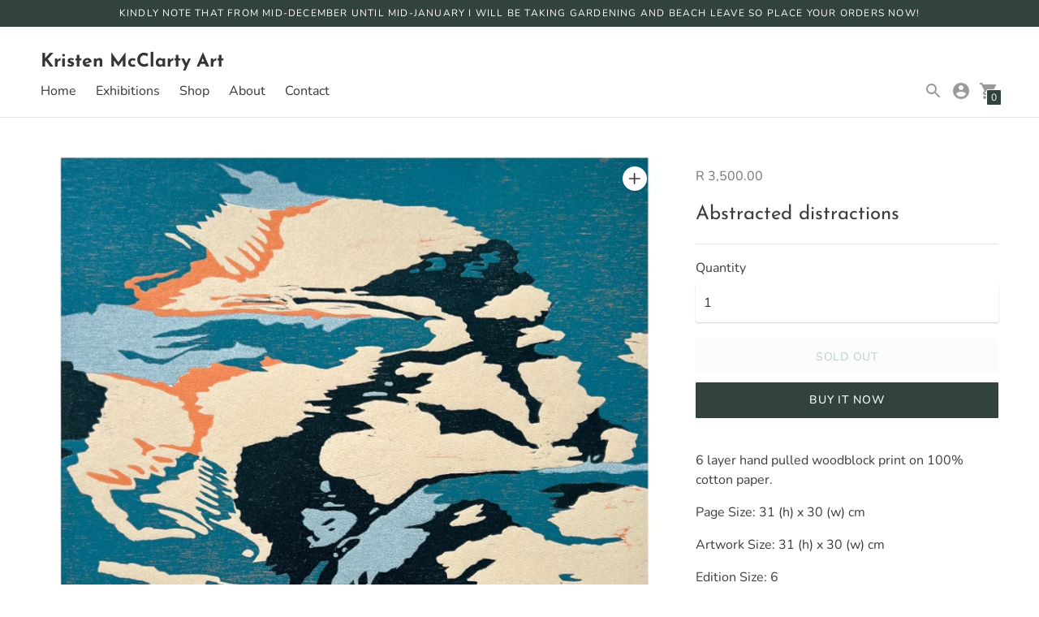

--- FILE ---
content_type: text/html; charset=utf-8
request_url: https://kristenmcclartyart.com/products/abstracted-distractions
body_size: 23204
content:
<!DOCTYPE html>

<!--
      ___                       ___           ___           ___
     /  /\                     /__/\         /  /\         /  /\
    /  /:/_                    \  \:\       /  /:/        /  /::\
   /  /:/ /\  ___     ___       \  \:\     /  /:/        /  /:/\:\
  /  /:/ /:/ /__/\   /  /\  ___  \  \:\   /  /:/  ___   /  /:/  \:\
 /__/:/ /:/  \  \:\ /  /:/ /__/\  \__\:\ /__/:/  /  /\ /__/:/ \__\:\
 \  \:\/:/    \  \:\  /:/  \  \:\ /  /:/ \  \:\ /  /:/ \  \:\ /  /:/
  \  \::/      \  \:\/:/    \  \:\  /:/   \  \:\  /:/   \  \:\  /:/
   \  \:\       \  \::/      \  \:\/:/     \  \:\/:/     \  \:\/:/
    \  \:\       \__\/        \  \::/       \  \::/       \  \::/
     \__\/                     \__\/         \__\/         \__\/

--------------------------------------------------------------------
#  Context v1.9.0
#  Documentation: https://fluorescent.co/help/context/
#  Purchase: https://themes.shopify.com/themes/context/
#  A product by Fluorescent: https://fluorescent.co/
--------------------------------------------------------------------

-->

<html class="no-js supports-no-cookies" lang='en'>
  <head>
    <meta charset='utf-8'>
    <meta name='viewport' content='width=device-width,initial-scale=1'>
    <meta name='theme-color' content="#31433c">
    <link rel="preconnect" href="https://cdn.shopify.com" crossorigin>
    <link rel='canonical' href='https://kristenmcclartyart.com/products/abstracted-distractions'><link rel="shortcut icon" href="//kristenmcclartyart.com/cdn/shop/files/KMA-favicon_32x32.jpg?v=1626966736" type="image/png">
    <title>
      Abstracted distractions
      
      
      
        &ndash; Kristen McClarty Art
      
    </title>

    





  
  
  
  
  




<meta name="description" content="6 layer hand pulled woodblock print on 100% cotton paper. Page Size: 31 (h) x 30 (w) cm Artwork Size: 31 (h) x 30 (w) cm Edition Size: 6 Year: 2022 Unframed This piece was exhibited, along with my large Head Under Water woodblock prints, at the David Krut Projects Gallery in Johannesburg in November 2022 and at the Dao" />
<meta property="og:url" content="https://kristenmcclartyart.com/products/abstracted-distractions">
<meta property="og:site_name" content="Kristen McClarty Art">
<meta property="og:type" content="product">
<meta property="og:title" content="Abstracted distractions">
<meta property="og:description" content="6 layer hand pulled woodblock print on 100% cotton paper. Page Size: 31 (h) x 30 (w) cm Artwork Size: 31 (h) x 30 (w) cm Edition Size: 6 Year: 2022 Unframed This piece was exhibited, along with my large Head Under Water woodblock prints, at the David Krut Projects Gallery in Johannesburg in November 2022 and at the Dao">
<meta property="og:image" content="http://kristenmcclartyart.com/cdn/shop/products/ISIMG-652055_1024x.jpg?v=1670321202">
<meta property="og:image:secure_url" content="https://kristenmcclartyart.com/cdn/shop/products/ISIMG-652055_1024x.jpg?v=1670321202">
<meta property="og:price:amount" content="3,500.00">
<meta property="og:price:currency" content="ZAR">

<meta name="twitter:title" content="Abstracted distractions">
<meta name="twitter:description" content="6 layer hand pulled woodblock print on 100% cotton paper. Page Size: 31 (h) x 30 (w) cm Artwork Size: 31 (h) x 30 (w) cm Edition Size: 6 Year: 2022 Unframed This piece was exhibited, along with my large Head Under Water woodblock prints, at the David Krut Projects Gallery in Johannesburg in November 2022 and at the Dao">
<meta name="twitter:card" content="summary_large_image">
<meta name="twitter:image" content="https://kristenmcclartyart.com/cdn/shop/products/ISIMG-652055_1024x.jpg?v=1670321202">
<meta name="twitter:image:width" content="480">
<meta name="twitter:image:height" content="480">


    

    <script src="https://cdn.jsdelivr.net/npm/css-vars-ponyfill@1"></script>

    <script>
      document.documentElement.className = document.documentElement.className.replace('no-js', '');
      cssVars();

      window.theme = {
        version: 'v1.9.0',
        strings: {
          name: "Kristen McClarty Art",
          addToCart: "Add to Cart",
          soldOut: "Sold Out",
          unavailable: "Unavailable",
          quickCartCheckout: "Go to Checkout",
          collection: {
            filter: "Filter",
            sort: "Sort",
            apply: "Apply",
            show: "Show",
            manual: "Translation missing: en.collections.sort.manual",
            price_ascending: "Translation missing: en.collections.sort.price_ascending",
            price_descending: "Translation missing: en.collections.sort.price_descending",
            title_ascending: "Translation missing: en.collections.sort.title_ascending",
            title_descending: "Translation missing: en.collections.sort.title_descending",
            created_ascending: "Translation missing: en.collections.sort.created_ascending",
            created_descending: "Translation missing: en.collections.sort.created_descending",
            best_selling: "Translation missing: en.collections.sort.best_selling",
          },

          cart: {
            general: {
              currency: "Currency",
              empty: "Your cart is currently empty."
            }
          },
          general: {
            menu: {
              logout: "Logout",
              login_register: "Login \/ Register"
            },
            products: {
              recently_viewed: "Recently Viewed",
              no_recently_viewed: "No recently viewed items."
            }
          },
          products: {
            product: {
              view: "View the full product",
              unavailable: "Unavailable",
              unitPrice: "Unit price",
              unitPriceSeparator: "per"
            }
          },
          layout: {
            cart: {
              title: "Cart"
            }
          },
          search: {
            headings: {
              articles: "Articles",
              pages: "Pages",
              products: "Products"
            },
            view_all: "View all"
          }
        },
        moneyFormat: "R {{amount}}",
        urls: {
          cart: {
            base: "/cart",
            add: "/cart/add",
            change: "/cart/change"
          },
          product: {
            recommendations: "/recommendations/products"
          },
          // Manual routes until Shopify adds support
          products: "/products",
          search: {
            base: "/search"
          }
        }
      }

      
    </script>

    

<style>
  @font-face {
  font-family: "Josefin Sans";
  font-weight: 700;
  font-style: normal;
  src: url("//kristenmcclartyart.com/cdn/fonts/josefin_sans/josefinsans_n7.4edc746dce14b53e39df223fba72d5f37c3d525d.woff2") format("woff2"),
       url("//kristenmcclartyart.com/cdn/fonts/josefin_sans/josefinsans_n7.051568b12ab464ee8f0241094cdd7a1c80fbd08d.woff") format("woff");
}


  @font-face {
  font-family: "Josefin Sans";
  font-weight: 400;
  font-style: normal;
  src: url("//kristenmcclartyart.com/cdn/fonts/josefin_sans/josefinsans_n4.70f7efd699799949e6d9f99bc20843a2c86a2e0f.woff2") format("woff2"),
       url("//kristenmcclartyart.com/cdn/fonts/josefin_sans/josefinsans_n4.35d308a1bdf56e5556bc2ac79702c721e4e2e983.woff") format("woff");
}

  @font-face {
  font-family: "Josefin Sans";
  font-weight: 500;
  font-style: normal;
  src: url("//kristenmcclartyart.com/cdn/fonts/josefin_sans/josefinsans_n5.72427d78743bbf3591b498f66ad0f8361904dc4d.woff2") format("woff2"),
       url("//kristenmcclartyart.com/cdn/fonts/josefin_sans/josefinsans_n5.15e133f4dfd3ea9ee7de5283759b87e9708721ae.woff") format("woff");
}

  @font-face {
  font-family: "Josefin Sans";
  font-weight: 400;
  font-style: italic;
  src: url("//kristenmcclartyart.com/cdn/fonts/josefin_sans/josefinsans_i4.a2ba85bff59cf18a6ad90c24fe1808ddb8ce1343.woff2") format("woff2"),
       url("//kristenmcclartyart.com/cdn/fonts/josefin_sans/josefinsans_i4.2dba61e1d135ab449e8e134ba633cf0d31863cc4.woff") format("woff");
}


  @font-face {
  font-family: Nunito;
  font-weight: 400;
  font-style: normal;
  src: url("//kristenmcclartyart.com/cdn/fonts/nunito/nunito_n4.fc49103dc396b42cae9460289072d384b6c6eb63.woff2") format("woff2"),
       url("//kristenmcclartyart.com/cdn/fonts/nunito/nunito_n4.5d26d13beeac3116db2479e64986cdeea4c8fbdd.woff") format("woff");
}

  @font-face {
  font-family: Nunito;
  font-weight: 500;
  font-style: normal;
  src: url("//kristenmcclartyart.com/cdn/fonts/nunito/nunito_n5.a0f0edcf8fc7e6ef641de980174adff4690e50c2.woff2") format("woff2"),
       url("//kristenmcclartyart.com/cdn/fonts/nunito/nunito_n5.b31690ac83c982675aeba15b7e6c0a6ec38755b3.woff") format("woff");
}

  @font-face {
  font-family: Nunito;
  font-weight: 400;
  font-style: italic;
  src: url("//kristenmcclartyart.com/cdn/fonts/nunito/nunito_i4.fd53bf99043ab6c570187ed42d1b49192135de96.woff2") format("woff2"),
       url("//kristenmcclartyart.com/cdn/fonts/nunito/nunito_i4.cb3876a003a73aaae5363bb3e3e99d45ec598cc6.woff") format("woff");
}

  @font-face {
  font-family: Nunito;
  font-weight: 500;
  font-style: italic;
  src: url("//kristenmcclartyart.com/cdn/fonts/nunito/nunito_i5.5862f483b9e76a16feef3afe85bc737604befc5c.woff2") format("woff2"),
       url("//kristenmcclartyart.com/cdn/fonts/nunito/nunito_i5.6a66a380d89a267df37dd146366e0d57f301fc3f.woff") format("woff");
}


  :root {
    --color-accent: #31433c;
    --color-text: #3d3d3d;
    --color-text-meta: #757575;
    --color-button-text: #ffffff;
    --color-bg: #ffffff;
    --color-bg-transparent: rgba(255, 255, 255, 0.8);
    --color-bg-meta: #f5f5f5;
    --color-border: #e2e2e2;
    --color-input: #ffffff;
    --color-input-text: #363636;
    --color-input-bg-hover: rgba(54, 54, 54, 0.05);
    --color-secondary-button: #f8f8f8;
    --color-secondary-button-darker: #ebebeb;
    --color-secondary-button-text: #50906c;
    --color-sale-badge: #b6534c;
    --color-success-message: #82b875;
    --color-error-message: #b6534c;

    --color-header-text: #363636;
    --color-header-bg: #ffffff;
    --color-header-border: #e2e2e2;
    --color-header-icon: #9a9a9a;

    --color-contrast-text: #363636;
    --color-contrast-text-meta: #707070;
    --color-contrast-bg: #ffffff;
    --color-contrast-bg-meta: #f5f5f5;
    --color-contrast-border: #ffffff;
    --color-contrast-input: #ffffff;
    --color-contrast-input-text: #363636;

    --color-navigation-text: #ffffff;
    --color-navigation-text-meta: #6c9384;
    --color-navigation-bg: #31433c;
    --color-navigation-bg-meta: ;
    --color-navigation-bg-darker: #26342f;
    --color-navigation-border: #506a5f;
    --color-navigation-feature: #000000;

    --color-drawer-text: #ffffff;
    --color-drawer-text-meta: #8a8a8a;
    --color-drawer-bg: #212121;
    --color-drawer-bg-meta: #2b2b2b;
    --color-drawer-border: #434343;
    --color-drawer-bg-hover: rgba(255, 255, 255, 0.05);

    --color-footer-text: #ffffff;
    --color-footer-text-meta: #cfeee2;
    --color-footer-bg: #31433c;
    --color-footer-border: #4b655b;
    --color-footer-input: #ffffff;
    --color-footer-input-text: #757575;

    --color-bg-overlay: rgba(61, 61, 61, 0.25);
    --color-transparent-body: rgba(61, 61, 61, 0.5);

    --font-logo: "Josefin Sans", sans-serif;
    --font-logo-weight: 700;
    --font-logo-style: normal;

    --font-heading: "Josefin Sans", sans-serif;
    --font-heading-weight: 400;
    --font-heading-style: normal;
    --font-heading-bold-weight: 500;

    --font-body: Nunito, sans-serif;
    --font-body-weight: 400;
    --font-body-style: normal;
    --font-body-bold-weight: 500;

    --font-size-body-extra-small: 12px;
    --font-size-body-small: 14px;
    --font-size-body-base: 16px;
    --font-size-body-large: 18px;
    --font-size-body-extra-large: 21px;

    --font-size-heading-display: 36px;
    --font-size-heading-1: 24px;
    --font-size-heading-2: 21px;
    --font-size-heading-3: 18px;
  }
</style>
    <link href="//kristenmcclartyart.com/cdn/shop/t/2/assets/index.css?v=137928213967931271591626957221" rel="stylesheet" type="text/css" media="all" />

    <script>window.performance && window.performance.mark && window.performance.mark('shopify.content_for_header.start');</script><meta name="facebook-domain-verification" content="uk63sqxzqv0cmo114tsssfvebl069z">
<meta name="facebook-domain-verification" content="4726xyb2m1jyynma2g5ry2na64kxfc">
<meta id="shopify-digital-wallet" name="shopify-digital-wallet" content="/58291617973/digital_wallets/dialog">
<link rel="alternate" type="application/json+oembed" href="https://kristenmcclartyart.com/products/abstracted-distractions.oembed">
<script async="async" src="/checkouts/internal/preloads.js?locale=en-ZA"></script>
<script id="shopify-features" type="application/json">{"accessToken":"03966180b7fa9bcc13ba4e88d5df2594","betas":["rich-media-storefront-analytics"],"domain":"kristenmcclartyart.com","predictiveSearch":true,"shopId":58291617973,"locale":"en"}</script>
<script>var Shopify = Shopify || {};
Shopify.shop = "kristen-mcclarty-art.myshopify.com";
Shopify.locale = "en";
Shopify.currency = {"active":"ZAR","rate":"1.0"};
Shopify.country = "ZA";
Shopify.theme = {"name":"Theme export  kristen-mcclarity-art-myshopify-c...","id":124665397429,"schema_name":"Context","schema_version":"1.9.0","theme_store_id":870,"role":"main"};
Shopify.theme.handle = "null";
Shopify.theme.style = {"id":null,"handle":null};
Shopify.cdnHost = "kristenmcclartyart.com/cdn";
Shopify.routes = Shopify.routes || {};
Shopify.routes.root = "/";</script>
<script type="module">!function(o){(o.Shopify=o.Shopify||{}).modules=!0}(window);</script>
<script>!function(o){function n(){var o=[];function n(){o.push(Array.prototype.slice.apply(arguments))}return n.q=o,n}var t=o.Shopify=o.Shopify||{};t.loadFeatures=n(),t.autoloadFeatures=n()}(window);</script>
<script id="shop-js-analytics" type="application/json">{"pageType":"product"}</script>
<script defer="defer" async type="module" src="//kristenmcclartyart.com/cdn/shopifycloud/shop-js/modules/v2/client.init-shop-cart-sync_IZsNAliE.en.esm.js"></script>
<script defer="defer" async type="module" src="//kristenmcclartyart.com/cdn/shopifycloud/shop-js/modules/v2/chunk.common_0OUaOowp.esm.js"></script>
<script type="module">
  await import("//kristenmcclartyart.com/cdn/shopifycloud/shop-js/modules/v2/client.init-shop-cart-sync_IZsNAliE.en.esm.js");
await import("//kristenmcclartyart.com/cdn/shopifycloud/shop-js/modules/v2/chunk.common_0OUaOowp.esm.js");

  window.Shopify.SignInWithShop?.initShopCartSync?.({"fedCMEnabled":true,"windoidEnabled":true});

</script>
<script>(function() {
  var isLoaded = false;
  function asyncLoad() {
    if (isLoaded) return;
    isLoaded = true;
    var urls = ["https:\/\/chimpstatic.com\/mcjs-connected\/js\/users\/b8d11a56e60c377dc9450ed28\/d556f8ee441317d31b3171e3a.js?shop=kristen-mcclarty-art.myshopify.com"];
    for (var i = 0; i < urls.length; i++) {
      var s = document.createElement('script');
      s.type = 'text/javascript';
      s.async = true;
      s.src = urls[i];
      var x = document.getElementsByTagName('script')[0];
      x.parentNode.insertBefore(s, x);
    }
  };
  if(window.attachEvent) {
    window.attachEvent('onload', asyncLoad);
  } else {
    window.addEventListener('load', asyncLoad, false);
  }
})();</script>
<script id="__st">var __st={"a":58291617973,"offset":7200,"reqid":"8462acc1-56e9-420a-b9d9-db87ced8adfa-1768412239","pageurl":"kristenmcclartyart.com\/products\/abstracted-distractions","u":"968ef925a1f7","p":"product","rtyp":"product","rid":7373057032373};</script>
<script>window.ShopifyPaypalV4VisibilityTracking = true;</script>
<script id="captcha-bootstrap">!function(){'use strict';const t='contact',e='account',n='new_comment',o=[[t,t],['blogs',n],['comments',n],[t,'customer']],c=[[e,'customer_login'],[e,'guest_login'],[e,'recover_customer_password'],[e,'create_customer']],r=t=>t.map((([t,e])=>`form[action*='/${t}']:not([data-nocaptcha='true']) input[name='form_type'][value='${e}']`)).join(','),a=t=>()=>t?[...document.querySelectorAll(t)].map((t=>t.form)):[];function s(){const t=[...o],e=r(t);return a(e)}const i='password',u='form_key',d=['recaptcha-v3-token','g-recaptcha-response','h-captcha-response',i],f=()=>{try{return window.sessionStorage}catch{return}},m='__shopify_v',_=t=>t.elements[u];function p(t,e,n=!1){try{const o=window.sessionStorage,c=JSON.parse(o.getItem(e)),{data:r}=function(t){const{data:e,action:n}=t;return t[m]||n?{data:e,action:n}:{data:t,action:n}}(c);for(const[e,n]of Object.entries(r))t.elements[e]&&(t.elements[e].value=n);n&&o.removeItem(e)}catch(o){console.error('form repopulation failed',{error:o})}}const l='form_type',E='cptcha';function T(t){t.dataset[E]=!0}const w=window,h=w.document,L='Shopify',v='ce_forms',y='captcha';let A=!1;((t,e)=>{const n=(g='f06e6c50-85a8-45c8-87d0-21a2b65856fe',I='https://cdn.shopify.com/shopifycloud/storefront-forms-hcaptcha/ce_storefront_forms_captcha_hcaptcha.v1.5.2.iife.js',D={infoText:'Protected by hCaptcha',privacyText:'Privacy',termsText:'Terms'},(t,e,n)=>{const o=w[L][v],c=o.bindForm;if(c)return c(t,g,e,D).then(n);var r;o.q.push([[t,g,e,D],n]),r=I,A||(h.body.append(Object.assign(h.createElement('script'),{id:'captcha-provider',async:!0,src:r})),A=!0)});var g,I,D;w[L]=w[L]||{},w[L][v]=w[L][v]||{},w[L][v].q=[],w[L][y]=w[L][y]||{},w[L][y].protect=function(t,e){n(t,void 0,e),T(t)},Object.freeze(w[L][y]),function(t,e,n,w,h,L){const[v,y,A,g]=function(t,e,n){const i=e?o:[],u=t?c:[],d=[...i,...u],f=r(d),m=r(i),_=r(d.filter((([t,e])=>n.includes(e))));return[a(f),a(m),a(_),s()]}(w,h,L),I=t=>{const e=t.target;return e instanceof HTMLFormElement?e:e&&e.form},D=t=>v().includes(t);t.addEventListener('submit',(t=>{const e=I(t);if(!e)return;const n=D(e)&&!e.dataset.hcaptchaBound&&!e.dataset.recaptchaBound,o=_(e),c=g().includes(e)&&(!o||!o.value);(n||c)&&t.preventDefault(),c&&!n&&(function(t){try{if(!f())return;!function(t){const e=f();if(!e)return;const n=_(t);if(!n)return;const o=n.value;o&&e.removeItem(o)}(t);const e=Array.from(Array(32),(()=>Math.random().toString(36)[2])).join('');!function(t,e){_(t)||t.append(Object.assign(document.createElement('input'),{type:'hidden',name:u})),t.elements[u].value=e}(t,e),function(t,e){const n=f();if(!n)return;const o=[...t.querySelectorAll(`input[type='${i}']`)].map((({name:t})=>t)),c=[...d,...o],r={};for(const[a,s]of new FormData(t).entries())c.includes(a)||(r[a]=s);n.setItem(e,JSON.stringify({[m]:1,action:t.action,data:r}))}(t,e)}catch(e){console.error('failed to persist form',e)}}(e),e.submit())}));const S=(t,e)=>{t&&!t.dataset[E]&&(n(t,e.some((e=>e===t))),T(t))};for(const o of['focusin','change'])t.addEventListener(o,(t=>{const e=I(t);D(e)&&S(e,y())}));const B=e.get('form_key'),M=e.get(l),P=B&&M;t.addEventListener('DOMContentLoaded',(()=>{const t=y();if(P)for(const e of t)e.elements[l].value===M&&p(e,B);[...new Set([...A(),...v().filter((t=>'true'===t.dataset.shopifyCaptcha))])].forEach((e=>S(e,t)))}))}(h,new URLSearchParams(w.location.search),n,t,e,['guest_login'])})(!0,!0)}();</script>
<script integrity="sha256-4kQ18oKyAcykRKYeNunJcIwy7WH5gtpwJnB7kiuLZ1E=" data-source-attribution="shopify.loadfeatures" defer="defer" src="//kristenmcclartyart.com/cdn/shopifycloud/storefront/assets/storefront/load_feature-a0a9edcb.js" crossorigin="anonymous"></script>
<script data-source-attribution="shopify.dynamic_checkout.dynamic.init">var Shopify=Shopify||{};Shopify.PaymentButton=Shopify.PaymentButton||{isStorefrontPortableWallets:!0,init:function(){window.Shopify.PaymentButton.init=function(){};var t=document.createElement("script");t.src="https://kristenmcclartyart.com/cdn/shopifycloud/portable-wallets/latest/portable-wallets.en.js",t.type="module",document.head.appendChild(t)}};
</script>
<script data-source-attribution="shopify.dynamic_checkout.buyer_consent">
  function portableWalletsHideBuyerConsent(e){var t=document.getElementById("shopify-buyer-consent"),n=document.getElementById("shopify-subscription-policy-button");t&&n&&(t.classList.add("hidden"),t.setAttribute("aria-hidden","true"),n.removeEventListener("click",e))}function portableWalletsShowBuyerConsent(e){var t=document.getElementById("shopify-buyer-consent"),n=document.getElementById("shopify-subscription-policy-button");t&&n&&(t.classList.remove("hidden"),t.removeAttribute("aria-hidden"),n.addEventListener("click",e))}window.Shopify?.PaymentButton&&(window.Shopify.PaymentButton.hideBuyerConsent=portableWalletsHideBuyerConsent,window.Shopify.PaymentButton.showBuyerConsent=portableWalletsShowBuyerConsent);
</script>
<script>
  function portableWalletsCleanup(e){e&&e.src&&console.error("Failed to load portable wallets script "+e.src);var t=document.querySelectorAll("shopify-accelerated-checkout .shopify-payment-button__skeleton, shopify-accelerated-checkout-cart .wallet-cart-button__skeleton"),e=document.getElementById("shopify-buyer-consent");for(let e=0;e<t.length;e++)t[e].remove();e&&e.remove()}function portableWalletsNotLoadedAsModule(e){e instanceof ErrorEvent&&"string"==typeof e.message&&e.message.includes("import.meta")&&"string"==typeof e.filename&&e.filename.includes("portable-wallets")&&(window.removeEventListener("error",portableWalletsNotLoadedAsModule),window.Shopify.PaymentButton.failedToLoad=e,"loading"===document.readyState?document.addEventListener("DOMContentLoaded",window.Shopify.PaymentButton.init):window.Shopify.PaymentButton.init())}window.addEventListener("error",portableWalletsNotLoadedAsModule);
</script>

<script type="module" src="https://kristenmcclartyart.com/cdn/shopifycloud/portable-wallets/latest/portable-wallets.en.js" onError="portableWalletsCleanup(this)" crossorigin="anonymous"></script>
<script nomodule>
  document.addEventListener("DOMContentLoaded", portableWalletsCleanup);
</script>

<link id="shopify-accelerated-checkout-styles" rel="stylesheet" media="screen" href="https://kristenmcclartyart.com/cdn/shopifycloud/portable-wallets/latest/accelerated-checkout-backwards-compat.css" crossorigin="anonymous">
<style id="shopify-accelerated-checkout-cart">
        #shopify-buyer-consent {
  margin-top: 1em;
  display: inline-block;
  width: 100%;
}

#shopify-buyer-consent.hidden {
  display: none;
}

#shopify-subscription-policy-button {
  background: none;
  border: none;
  padding: 0;
  text-decoration: underline;
  font-size: inherit;
  cursor: pointer;
}

#shopify-subscription-policy-button::before {
  box-shadow: none;
}

      </style>

<script>window.performance && window.performance.mark && window.performance.mark('shopify.content_for_header.end');</script>
  <link href="https://monorail-edge.shopifysvc.com" rel="dns-prefetch">
<script>(function(){if ("sendBeacon" in navigator && "performance" in window) {try {var session_token_from_headers = performance.getEntriesByType('navigation')[0].serverTiming.find(x => x.name == '_s').description;} catch {var session_token_from_headers = undefined;}var session_cookie_matches = document.cookie.match(/_shopify_s=([^;]*)/);var session_token_from_cookie = session_cookie_matches && session_cookie_matches.length === 2 ? session_cookie_matches[1] : "";var session_token = session_token_from_headers || session_token_from_cookie || "";function handle_abandonment_event(e) {var entries = performance.getEntries().filter(function(entry) {return /monorail-edge.shopifysvc.com/.test(entry.name);});if (!window.abandonment_tracked && entries.length === 0) {window.abandonment_tracked = true;var currentMs = Date.now();var navigation_start = performance.timing.navigationStart;var payload = {shop_id: 58291617973,url: window.location.href,navigation_start,duration: currentMs - navigation_start,session_token,page_type: "product"};window.navigator.sendBeacon("https://monorail-edge.shopifysvc.com/v1/produce", JSON.stringify({schema_id: "online_store_buyer_site_abandonment/1.1",payload: payload,metadata: {event_created_at_ms: currentMs,event_sent_at_ms: currentMs}}));}}window.addEventListener('pagehide', handle_abandonment_event);}}());</script>
<script id="web-pixels-manager-setup">(function e(e,d,r,n,o){if(void 0===o&&(o={}),!Boolean(null===(a=null===(i=window.Shopify)||void 0===i?void 0:i.analytics)||void 0===a?void 0:a.replayQueue)){var i,a;window.Shopify=window.Shopify||{};var t=window.Shopify;t.analytics=t.analytics||{};var s=t.analytics;s.replayQueue=[],s.publish=function(e,d,r){return s.replayQueue.push([e,d,r]),!0};try{self.performance.mark("wpm:start")}catch(e){}var l=function(){var e={modern:/Edge?\/(1{2}[4-9]|1[2-9]\d|[2-9]\d{2}|\d{4,})\.\d+(\.\d+|)|Firefox\/(1{2}[4-9]|1[2-9]\d|[2-9]\d{2}|\d{4,})\.\d+(\.\d+|)|Chrom(ium|e)\/(9{2}|\d{3,})\.\d+(\.\d+|)|(Maci|X1{2}).+ Version\/(15\.\d+|(1[6-9]|[2-9]\d|\d{3,})\.\d+)([,.]\d+|)( \(\w+\)|)( Mobile\/\w+|) Safari\/|Chrome.+OPR\/(9{2}|\d{3,})\.\d+\.\d+|(CPU[ +]OS|iPhone[ +]OS|CPU[ +]iPhone|CPU IPhone OS|CPU iPad OS)[ +]+(15[._]\d+|(1[6-9]|[2-9]\d|\d{3,})[._]\d+)([._]\d+|)|Android:?[ /-](13[3-9]|1[4-9]\d|[2-9]\d{2}|\d{4,})(\.\d+|)(\.\d+|)|Android.+Firefox\/(13[5-9]|1[4-9]\d|[2-9]\d{2}|\d{4,})\.\d+(\.\d+|)|Android.+Chrom(ium|e)\/(13[3-9]|1[4-9]\d|[2-9]\d{2}|\d{4,})\.\d+(\.\d+|)|SamsungBrowser\/([2-9]\d|\d{3,})\.\d+/,legacy:/Edge?\/(1[6-9]|[2-9]\d|\d{3,})\.\d+(\.\d+|)|Firefox\/(5[4-9]|[6-9]\d|\d{3,})\.\d+(\.\d+|)|Chrom(ium|e)\/(5[1-9]|[6-9]\d|\d{3,})\.\d+(\.\d+|)([\d.]+$|.*Safari\/(?![\d.]+ Edge\/[\d.]+$))|(Maci|X1{2}).+ Version\/(10\.\d+|(1[1-9]|[2-9]\d|\d{3,})\.\d+)([,.]\d+|)( \(\w+\)|)( Mobile\/\w+|) Safari\/|Chrome.+OPR\/(3[89]|[4-9]\d|\d{3,})\.\d+\.\d+|(CPU[ +]OS|iPhone[ +]OS|CPU[ +]iPhone|CPU IPhone OS|CPU iPad OS)[ +]+(10[._]\d+|(1[1-9]|[2-9]\d|\d{3,})[._]\d+)([._]\d+|)|Android:?[ /-](13[3-9]|1[4-9]\d|[2-9]\d{2}|\d{4,})(\.\d+|)(\.\d+|)|Mobile Safari.+OPR\/([89]\d|\d{3,})\.\d+\.\d+|Android.+Firefox\/(13[5-9]|1[4-9]\d|[2-9]\d{2}|\d{4,})\.\d+(\.\d+|)|Android.+Chrom(ium|e)\/(13[3-9]|1[4-9]\d|[2-9]\d{2}|\d{4,})\.\d+(\.\d+|)|Android.+(UC? ?Browser|UCWEB|U3)[ /]?(15\.([5-9]|\d{2,})|(1[6-9]|[2-9]\d|\d{3,})\.\d+)\.\d+|SamsungBrowser\/(5\.\d+|([6-9]|\d{2,})\.\d+)|Android.+MQ{2}Browser\/(14(\.(9|\d{2,})|)|(1[5-9]|[2-9]\d|\d{3,})(\.\d+|))(\.\d+|)|K[Aa][Ii]OS\/(3\.\d+|([4-9]|\d{2,})\.\d+)(\.\d+|)/},d=e.modern,r=e.legacy,n=navigator.userAgent;return n.match(d)?"modern":n.match(r)?"legacy":"unknown"}(),u="modern"===l?"modern":"legacy",c=(null!=n?n:{modern:"",legacy:""})[u],f=function(e){return[e.baseUrl,"/wpm","/b",e.hashVersion,"modern"===e.buildTarget?"m":"l",".js"].join("")}({baseUrl:d,hashVersion:r,buildTarget:u}),m=function(e){var d=e.version,r=e.bundleTarget,n=e.surface,o=e.pageUrl,i=e.monorailEndpoint;return{emit:function(e){var a=e.status,t=e.errorMsg,s=(new Date).getTime(),l=JSON.stringify({metadata:{event_sent_at_ms:s},events:[{schema_id:"web_pixels_manager_load/3.1",payload:{version:d,bundle_target:r,page_url:o,status:a,surface:n,error_msg:t},metadata:{event_created_at_ms:s}}]});if(!i)return console&&console.warn&&console.warn("[Web Pixels Manager] No Monorail endpoint provided, skipping logging."),!1;try{return self.navigator.sendBeacon.bind(self.navigator)(i,l)}catch(e){}var u=new XMLHttpRequest;try{return u.open("POST",i,!0),u.setRequestHeader("Content-Type","text/plain"),u.send(l),!0}catch(e){return console&&console.warn&&console.warn("[Web Pixels Manager] Got an unhandled error while logging to Monorail."),!1}}}}({version:r,bundleTarget:l,surface:e.surface,pageUrl:self.location.href,monorailEndpoint:e.monorailEndpoint});try{o.browserTarget=l,function(e){var d=e.src,r=e.async,n=void 0===r||r,o=e.onload,i=e.onerror,a=e.sri,t=e.scriptDataAttributes,s=void 0===t?{}:t,l=document.createElement("script"),u=document.querySelector("head"),c=document.querySelector("body");if(l.async=n,l.src=d,a&&(l.integrity=a,l.crossOrigin="anonymous"),s)for(var f in s)if(Object.prototype.hasOwnProperty.call(s,f))try{l.dataset[f]=s[f]}catch(e){}if(o&&l.addEventListener("load",o),i&&l.addEventListener("error",i),u)u.appendChild(l);else{if(!c)throw new Error("Did not find a head or body element to append the script");c.appendChild(l)}}({src:f,async:!0,onload:function(){if(!function(){var e,d;return Boolean(null===(d=null===(e=window.Shopify)||void 0===e?void 0:e.analytics)||void 0===d?void 0:d.initialized)}()){var d=window.webPixelsManager.init(e)||void 0;if(d){var r=window.Shopify.analytics;r.replayQueue.forEach((function(e){var r=e[0],n=e[1],o=e[2];d.publishCustomEvent(r,n,o)})),r.replayQueue=[],r.publish=d.publishCustomEvent,r.visitor=d.visitor,r.initialized=!0}}},onerror:function(){return m.emit({status:"failed",errorMsg:"".concat(f," has failed to load")})},sri:function(e){var d=/^sha384-[A-Za-z0-9+/=]+$/;return"string"==typeof e&&d.test(e)}(c)?c:"",scriptDataAttributes:o}),m.emit({status:"loading"})}catch(e){m.emit({status:"failed",errorMsg:(null==e?void 0:e.message)||"Unknown error"})}}})({shopId: 58291617973,storefrontBaseUrl: "https://kristenmcclartyart.com",extensionsBaseUrl: "https://extensions.shopifycdn.com/cdn/shopifycloud/web-pixels-manager",monorailEndpoint: "https://monorail-edge.shopifysvc.com/unstable/produce_batch",surface: "storefront-renderer",enabledBetaFlags: ["2dca8a86","a0d5f9d2"],webPixelsConfigList: [{"id":"239993013","configuration":"{\"pixel_id\":\"228543265790623\",\"pixel_type\":\"facebook_pixel\",\"metaapp_system_user_token\":\"-\"}","eventPayloadVersion":"v1","runtimeContext":"OPEN","scriptVersion":"ca16bc87fe92b6042fbaa3acc2fbdaa6","type":"APP","apiClientId":2329312,"privacyPurposes":["ANALYTICS","MARKETING","SALE_OF_DATA"],"dataSharingAdjustments":{"protectedCustomerApprovalScopes":["read_customer_address","read_customer_email","read_customer_name","read_customer_personal_data","read_customer_phone"]}},{"id":"shopify-app-pixel","configuration":"{}","eventPayloadVersion":"v1","runtimeContext":"STRICT","scriptVersion":"0450","apiClientId":"shopify-pixel","type":"APP","privacyPurposes":["ANALYTICS","MARKETING"]},{"id":"shopify-custom-pixel","eventPayloadVersion":"v1","runtimeContext":"LAX","scriptVersion":"0450","apiClientId":"shopify-pixel","type":"CUSTOM","privacyPurposes":["ANALYTICS","MARKETING"]}],isMerchantRequest: false,initData: {"shop":{"name":"Kristen McClarty Art","paymentSettings":{"currencyCode":"ZAR"},"myshopifyDomain":"kristen-mcclarty-art.myshopify.com","countryCode":"ZA","storefrontUrl":"https:\/\/kristenmcclartyart.com"},"customer":null,"cart":null,"checkout":null,"productVariants":[{"price":{"amount":3500.0,"currencyCode":"ZAR"},"product":{"title":"Abstracted distractions","vendor":"Kristen McClarty Art","id":"7373057032373","untranslatedTitle":"Abstracted distractions","url":"\/products\/abstracted-distractions","type":""},"id":"42547608060085","image":{"src":"\/\/kristenmcclartyart.com\/cdn\/shop\/products\/ISIMG-652055.jpg?v=1670321202"},"sku":"","title":"Default Title","untranslatedTitle":"Default Title"}],"purchasingCompany":null},},"https://kristenmcclartyart.com/cdn","7cecd0b6w90c54c6cpe92089d5m57a67346",{"modern":"","legacy":""},{"shopId":"58291617973","storefrontBaseUrl":"https:\/\/kristenmcclartyart.com","extensionBaseUrl":"https:\/\/extensions.shopifycdn.com\/cdn\/shopifycloud\/web-pixels-manager","surface":"storefront-renderer","enabledBetaFlags":"[\"2dca8a86\", \"a0d5f9d2\"]","isMerchantRequest":"false","hashVersion":"7cecd0b6w90c54c6cpe92089d5m57a67346","publish":"custom","events":"[[\"page_viewed\",{}],[\"product_viewed\",{\"productVariant\":{\"price\":{\"amount\":3500.0,\"currencyCode\":\"ZAR\"},\"product\":{\"title\":\"Abstracted distractions\",\"vendor\":\"Kristen McClarty Art\",\"id\":\"7373057032373\",\"untranslatedTitle\":\"Abstracted distractions\",\"url\":\"\/products\/abstracted-distractions\",\"type\":\"\"},\"id\":\"42547608060085\",\"image\":{\"src\":\"\/\/kristenmcclartyart.com\/cdn\/shop\/products\/ISIMG-652055.jpg?v=1670321202\"},\"sku\":\"\",\"title\":\"Default Title\",\"untranslatedTitle\":\"Default Title\"}}]]"});</script><script>
  window.ShopifyAnalytics = window.ShopifyAnalytics || {};
  window.ShopifyAnalytics.meta = window.ShopifyAnalytics.meta || {};
  window.ShopifyAnalytics.meta.currency = 'ZAR';
  var meta = {"product":{"id":7373057032373,"gid":"gid:\/\/shopify\/Product\/7373057032373","vendor":"Kristen McClarty Art","type":"","handle":"abstracted-distractions","variants":[{"id":42547608060085,"price":350000,"name":"Abstracted distractions","public_title":null,"sku":""}],"remote":false},"page":{"pageType":"product","resourceType":"product","resourceId":7373057032373,"requestId":"8462acc1-56e9-420a-b9d9-db87ced8adfa-1768412239"}};
  for (var attr in meta) {
    window.ShopifyAnalytics.meta[attr] = meta[attr];
  }
</script>
<script class="analytics">
  (function () {
    var customDocumentWrite = function(content) {
      var jquery = null;

      if (window.jQuery) {
        jquery = window.jQuery;
      } else if (window.Checkout && window.Checkout.$) {
        jquery = window.Checkout.$;
      }

      if (jquery) {
        jquery('body').append(content);
      }
    };

    var hasLoggedConversion = function(token) {
      if (token) {
        return document.cookie.indexOf('loggedConversion=' + token) !== -1;
      }
      return false;
    }

    var setCookieIfConversion = function(token) {
      if (token) {
        var twoMonthsFromNow = new Date(Date.now());
        twoMonthsFromNow.setMonth(twoMonthsFromNow.getMonth() + 2);

        document.cookie = 'loggedConversion=' + token + '; expires=' + twoMonthsFromNow;
      }
    }

    var trekkie = window.ShopifyAnalytics.lib = window.trekkie = window.trekkie || [];
    if (trekkie.integrations) {
      return;
    }
    trekkie.methods = [
      'identify',
      'page',
      'ready',
      'track',
      'trackForm',
      'trackLink'
    ];
    trekkie.factory = function(method) {
      return function() {
        var args = Array.prototype.slice.call(arguments);
        args.unshift(method);
        trekkie.push(args);
        return trekkie;
      };
    };
    for (var i = 0; i < trekkie.methods.length; i++) {
      var key = trekkie.methods[i];
      trekkie[key] = trekkie.factory(key);
    }
    trekkie.load = function(config) {
      trekkie.config = config || {};
      trekkie.config.initialDocumentCookie = document.cookie;
      var first = document.getElementsByTagName('script')[0];
      var script = document.createElement('script');
      script.type = 'text/javascript';
      script.onerror = function(e) {
        var scriptFallback = document.createElement('script');
        scriptFallback.type = 'text/javascript';
        scriptFallback.onerror = function(error) {
                var Monorail = {
      produce: function produce(monorailDomain, schemaId, payload) {
        var currentMs = new Date().getTime();
        var event = {
          schema_id: schemaId,
          payload: payload,
          metadata: {
            event_created_at_ms: currentMs,
            event_sent_at_ms: currentMs
          }
        };
        return Monorail.sendRequest("https://" + monorailDomain + "/v1/produce", JSON.stringify(event));
      },
      sendRequest: function sendRequest(endpointUrl, payload) {
        // Try the sendBeacon API
        if (window && window.navigator && typeof window.navigator.sendBeacon === 'function' && typeof window.Blob === 'function' && !Monorail.isIos12()) {
          var blobData = new window.Blob([payload], {
            type: 'text/plain'
          });

          if (window.navigator.sendBeacon(endpointUrl, blobData)) {
            return true;
          } // sendBeacon was not successful

        } // XHR beacon

        var xhr = new XMLHttpRequest();

        try {
          xhr.open('POST', endpointUrl);
          xhr.setRequestHeader('Content-Type', 'text/plain');
          xhr.send(payload);
        } catch (e) {
          console.log(e);
        }

        return false;
      },
      isIos12: function isIos12() {
        return window.navigator.userAgent.lastIndexOf('iPhone; CPU iPhone OS 12_') !== -1 || window.navigator.userAgent.lastIndexOf('iPad; CPU OS 12_') !== -1;
      }
    };
    Monorail.produce('monorail-edge.shopifysvc.com',
      'trekkie_storefront_load_errors/1.1',
      {shop_id: 58291617973,
      theme_id: 124665397429,
      app_name: "storefront",
      context_url: window.location.href,
      source_url: "//kristenmcclartyart.com/cdn/s/trekkie.storefront.55c6279c31a6628627b2ba1c5ff367020da294e2.min.js"});

        };
        scriptFallback.async = true;
        scriptFallback.src = '//kristenmcclartyart.com/cdn/s/trekkie.storefront.55c6279c31a6628627b2ba1c5ff367020da294e2.min.js';
        first.parentNode.insertBefore(scriptFallback, first);
      };
      script.async = true;
      script.src = '//kristenmcclartyart.com/cdn/s/trekkie.storefront.55c6279c31a6628627b2ba1c5ff367020da294e2.min.js';
      first.parentNode.insertBefore(script, first);
    };
    trekkie.load(
      {"Trekkie":{"appName":"storefront","development":false,"defaultAttributes":{"shopId":58291617973,"isMerchantRequest":null,"themeId":124665397429,"themeCityHash":"4515013446629168197","contentLanguage":"en","currency":"ZAR","eventMetadataId":"236496e1-00bc-4a11-a17f-9d9742eab5a6"},"isServerSideCookieWritingEnabled":true,"monorailRegion":"shop_domain","enabledBetaFlags":["65f19447"]},"Session Attribution":{},"S2S":{"facebookCapiEnabled":false,"source":"trekkie-storefront-renderer","apiClientId":580111}}
    );

    var loaded = false;
    trekkie.ready(function() {
      if (loaded) return;
      loaded = true;

      window.ShopifyAnalytics.lib = window.trekkie;

      var originalDocumentWrite = document.write;
      document.write = customDocumentWrite;
      try { window.ShopifyAnalytics.merchantGoogleAnalytics.call(this); } catch(error) {};
      document.write = originalDocumentWrite;

      window.ShopifyAnalytics.lib.page(null,{"pageType":"product","resourceType":"product","resourceId":7373057032373,"requestId":"8462acc1-56e9-420a-b9d9-db87ced8adfa-1768412239","shopifyEmitted":true});

      var match = window.location.pathname.match(/checkouts\/(.+)\/(thank_you|post_purchase)/)
      var token = match? match[1]: undefined;
      if (!hasLoggedConversion(token)) {
        setCookieIfConversion(token);
        window.ShopifyAnalytics.lib.track("Viewed Product",{"currency":"ZAR","variantId":42547608060085,"productId":7373057032373,"productGid":"gid:\/\/shopify\/Product\/7373057032373","name":"Abstracted distractions","price":"3500.00","sku":"","brand":"Kristen McClarty Art","variant":null,"category":"","nonInteraction":true,"remote":false},undefined,undefined,{"shopifyEmitted":true});
      window.ShopifyAnalytics.lib.track("monorail:\/\/trekkie_storefront_viewed_product\/1.1",{"currency":"ZAR","variantId":42547608060085,"productId":7373057032373,"productGid":"gid:\/\/shopify\/Product\/7373057032373","name":"Abstracted distractions","price":"3500.00","sku":"","brand":"Kristen McClarty Art","variant":null,"category":"","nonInteraction":true,"remote":false,"referer":"https:\/\/kristenmcclartyart.com\/products\/abstracted-distractions"});
      }
    });


        var eventsListenerScript = document.createElement('script');
        eventsListenerScript.async = true;
        eventsListenerScript.src = "//kristenmcclartyart.com/cdn/shopifycloud/storefront/assets/shop_events_listener-3da45d37.js";
        document.getElementsByTagName('head')[0].appendChild(eventsListenerScript);

})();</script>
<script
  defer
  src="https://kristenmcclartyart.com/cdn/shopifycloud/perf-kit/shopify-perf-kit-3.0.3.min.js"
  data-application="storefront-renderer"
  data-shop-id="58291617973"
  data-render-region="gcp-us-central1"
  data-page-type="product"
  data-theme-instance-id="124665397429"
  data-theme-name="Context"
  data-theme-version="1.9.0"
  data-monorail-region="shop_domain"
  data-resource-timing-sampling-rate="10"
  data-shs="true"
  data-shs-beacon="true"
  data-shs-export-with-fetch="true"
  data-shs-logs-sample-rate="1"
  data-shs-beacon-endpoint="https://kristenmcclartyart.com/api/collect"
></script>
</head>

  <body class='preload '>

    <main role='main' id='root'>
      <header class="header-container" data-component="stickyHeader">
        <div id="shopify-section-static-announcement-bar" class="shopify-section announcement-bar-section">

<section
  class="announcement-bar-wrapper"
  data-section-id="static-announcement-bar"
  data-section-type="announcement-bar"
  data-timing="5000"
>
  

    
      <div
        class="announcement-bar flex items-center justify-center"
        style="
          background-color: ;
          color: #ffffff;
        "
        data-index="0"
        
      >
        <div class="announcement-bar__content">Kindly note that from mid-December until mid-January I will be taking gardening and beach leave so place your orders now!
</div>
      </div>
    
      <div
        class="announcement-bar flex items-center justify-center"
        style="
          background-color: ;
          color: #ffffff;
        "
        data-index="1"
        
      >
        <div class="announcement-bar__content">
</div>
      </div>
    
  
</section>


</div>
        <div id="shopify-section-static-header" class="shopify-section header-section">













<script>
  window.theme.quickCartNote = "Your subtotal today is [subtotal]. Shipping and taxes will calculated at checkout.";
</script>




<section
  data-component="header"
  data-section-id="static-header"
  data-section-type="header"
  class="bg-base  w-100 z-5"
  data-navigation='
    [{
          "active": "false",
          "child_active": "false",
          "current": "false",
          "child_current": "false",
          "levels": "0",
          "links": [],
          "title": "Home",
          "type": "frontpage_link",
          "url": "/"
        }

        ,
{
          "active": "false",
          "child_active": "false",
          "current": "false",
          "child_current": "false",
          "levels": "0",
          "links": [],
          "title": "Exhibitions",
          "type": "blog_link",
          "url": "/blogs/exhibitions-news"
        }

        ,
{
          "active": "false",
          "child_active": "false",
          "current": "false",
          "child_current": "false",
          "levels": "2",
          "links": [{
                "active": "false",
                "child_active": "false",
                "current": "false",
                "child_current": "false",
                "levels": "1",

                  "links": [{
                        "active": "false",
                        "child_active": "false",
                        "current": "false",
                        "child_current": "false",
                        "levels": "0",
                        "title": "Woodcut and Screen Print",
                        "type": "collection_link",
                        "url": "/collections/wood-block-prints"
                      }
                      ,
{
                        "active": "false",
                        "child_active": "false",
                        "current": "false",
                        "child_current": "false",
                        "levels": "0",
                        "title": "Monotype Print",
                        "type": "collection_link",
                        "url": "/collections/monotype-print"
                      }
                      ,
{
                        "active": "false",
                        "child_active": "false",
                        "current": "false",
                        "child_current": "false",
                        "levels": "0",
                        "title": "Stone Lithography",
                        "type": "collection_link",
                        "url": "/collections/stone-lithography"
                      }
                      ,
{
                        "active": "false",
                        "child_active": "false",
                        "current": "false",
                        "child_current": "false",
                        "levels": "0",
                        "title": "Multiple Layer Linocut",
                        "type": "collection_link",
                        "url": "/collections/multiple-layer-linocut"
                      }
                      ,
{
                        "active": "false",
                        "child_active": "false",
                        "current": "false",
                        "child_current": "false",
                        "levels": "0",
                        "title": "Single Block Linocut",
                        "type": "collection_link",
                        "url": "/collections/single-block-linocut"
                      }
                      ,
{
                        "active": "false",
                        "child_active": "false",
                        "current": "false",
                        "child_current": "false",
                        "levels": "0",
                        "title": "Drypoint Intaglio",
                        "type": "collection_link",
                        "url": "/collections/dry-point-intaglio"
                      }
                      
],
                "title": "Printmaking",
                "type": "collection_link",
                "url": "/collections/print-making"
              }
              ,
{
                "active": "false",
                "child_active": "false",
                "current": "false",
                "child_current": "false",
                "levels": "1",

                  "links": [{
                        "active": "false",
                        "child_active": "false",
                        "current": "false",
                        "child_current": "false",
                        "levels": "0",
                        "title": "Message Cloths",
                        "type": "collection_link",
                        "url": "/collections/message-cloths"
                      }
                      ,
{
                        "active": "false",
                        "child_active": "false",
                        "current": "false",
                        "child_current": "false",
                        "levels": "0",
                        "title": "Natural Mark Making",
                        "type": "collection_link",
                        "url": "/collections/natural-mark-making"
                      }
                      
],
                "title": "Fibre Art",
                "type": "collection_link",
                "url": "/collections/stitched-work"
              }
              ,
{
                "active": "false",
                "child_active": "false",
                "current": "false",
                "child_current": "false",
                "levels": "1",

                  "links": [{
                        "active": "false",
                        "child_active": "false",
                        "current": "false",
                        "child_current": "false",
                        "levels": "0",
                        "title": "Head Under Water",
                        "type": "collection_link",
                        "url": "/collections/head-under-water"
                      }
                      ,
{
                        "active": "false",
                        "child_active": "false",
                        "current": "false",
                        "child_current": "false",
                        "levels": "0",
                        "title": "A Sense of Place",
                        "type": "collection_link",
                        "url": "/collections/a-sense-of-place"
                      }
                      ,
{
                        "active": "false",
                        "child_active": "false",
                        "current": "false",
                        "child_current": "false",
                        "levels": "0",
                        "title": "The Residuals",
                        "type": "collection_link",
                        "url": "/collections/the-residuals-1"
                      }
                      ,
{
                        "active": "false",
                        "child_active": "false",
                        "current": "false",
                        "child_current": "false",
                        "levels": "0",
                        "title": "A Hard Place",
                        "type": "collection_link",
                        "url": "/collections/a-hard-place"
                      }
                      ,
{
                        "active": "false",
                        "child_active": "false",
                        "current": "false",
                        "child_current": "false",
                        "levels": "0",
                        "title": "Immersion",
                        "type": "collection_link",
                        "url": "/collections/immersion"
                      }
                      ,
{
                        "active": "false",
                        "child_active": "false",
                        "current": "false",
                        "child_current": "false",
                        "levels": "0",
                        "title": "Cape Nostalgia",
                        "type": "collection_link",
                        "url": "/collections/cape-nostalgia"
                      }
                      ,
{
                        "active": "false",
                        "child_active": "false",
                        "current": "false",
                        "child_current": "false",
                        "levels": "0",
                        "title": "Inevitable Life",
                        "type": "collection_link",
                        "url": "/collections/inevitable-life"
                      }
                      ,
{
                        "active": "false",
                        "child_active": "false",
                        "current": "false",
                        "child_current": "false",
                        "levels": "0",
                        "title": "Perspective",
                        "type": "collection_link",
                        "url": "/collections/perspective"
                      }
                      ,
{
                        "active": "false",
                        "child_active": "false",
                        "current": "false",
                        "child_current": "false",
                        "levels": "0",
                        "title": "Circling Crows",
                        "type": "collection_link",
                        "url": "/collections/crows"
                      }
                      ,
{
                        "active": "false",
                        "child_active": "false",
                        "current": "false",
                        "child_current": "false",
                        "levels": "0",
                        "title": "It’s not about the dog",
                        "type": "collection_link",
                        "url": "/collections/it-s-not-about-the-dog"
                      }
                      ,
{
                        "active": "false",
                        "child_active": "false",
                        "current": "false",
                        "child_current": "false",
                        "levels": "0",
                        "title": "Passing me by",
                        "type": "collection_link",
                        "url": "/collections/passing-me-by"
                      }
                      
],
                "title": "Series",
                "type": "catalog_link",
                "url": "/collections/all"
              }
              
],
          "title": "Shop",
          "type": "catalog_link",
          "url": "/collections/all"
        }

        ,
{
          "active": "false",
          "child_active": "false",
          "current": "false",
          "child_current": "false",
          "levels": "0",
          "links": [],
          "title": "About",
          "type": "page_link",
          "url": "/pages/about"
        }

        ,
{
          "active": "false",
          "child_active": "false",
          "current": "false",
          "child_current": "false",
          "levels": "0",
          "links": [],
          "title": "Contact",
          "type": "page_link",
          "url": "/pages/contact-us"
        }

        
]
  '
>
  <div
    id="header"
    class="header header--default"
    data-transparent-header="false"
  >
  <div class="
    header__content
    
    header__content--has-customer-accounts
  ">
    <div id="mobile-nav">
      <div class="header__menu-icon">
      <div class="icon ">
  <svg width="100%" viewBox="0 0 24 24">
    
        <path d="M3 18H21V16H3V18ZM3 13H21V11H3V13ZM3 6V8H21V6H3Z" fill="currentColor" />

      
  </svg>
</div>
      </div>
    </div>
    <h1 class="header__logo-wrapper">
      <a href="/" class="header__logo-image color-inherit">

        

          

            <span class="header__logo-text">Kristen McClarty Art</span>

          

        
      </a>
    </h1>

    <div class="header__sticky-logo-wrapper"></div>

    <div class="flex justify-between" data-primary-navigation="yes">
      <nav class="header__nav">
        


<ul
  class="list ma0 pa0 lh-copy  nav  nav--depth-1  "
  
>
  

    
    

    
    

    

    
    
      <li class="nav__item nav__item-home">
        <a class="nav__link " href="/">Home</a>
      </li>

    
    
  

    
    

    
    

    

    
    
      <li class="nav__item nav__item-exhibitions">
        <a class="nav__link " href="/blogs/exhibitions-news">Exhibitions</a>
      </li>

    
    
  

    
    

    
    

    

    
    
<li
        class="nav__item        nav__item-parent        nav__item-id-shop        nav__item-parent--meganav"
        data-navmenu-trigger
        data-navmenu-meganav-trigger
      >
        <a class="nav__link nav__link-parent " href="/collections/all">Shop</a>

        
        
<div class="z-5 absolute w-100 left-0 nav__submenu
            nav__meganav
            
" data-nav-submenu data-meganav-menu>
            <div class="w-100 mw-c center ph4">
              <ul class="mega-navigation">
  
    <li class="mega-navigation__list mega-navigation__list--border">
      <h4 class="mega-navigation__list-heading"><a href="/collections/print-making">Printmaking</a></h4>
      


<ul
  class="list ma0 pa0 lh-copy  nav  nav--depth-  "
  
>
  

    
    

    
    

    

    
    
      <li class="nav__item nav__item-woodcut-and-screen-print">
        <a class="nav__link " href="/collections/wood-block-prints">Woodcut and Screen Print</a>
      </li>

    
    
  

    
    

    
    

    

    
    
      <li class="nav__item nav__item-monotype-print">
        <a class="nav__link " href="/collections/monotype-print">Monotype Print</a>
      </li>

    
    
  

    
    

    
    

    

    
    
      <li class="nav__item nav__item-stone-lithography">
        <a class="nav__link " href="/collections/stone-lithography">Stone Lithography</a>
      </li>

    
    
  

    
    

    
    

    

    
    
      <li class="nav__item nav__item-multiple-layer-linocut">
        <a class="nav__link " href="/collections/multiple-layer-linocut">Multiple Layer Linocut</a>
      </li>

    
    
  

    
    

    
    

    

    
    
      <li class="nav__item nav__item-single-block-linocut">
        <a class="nav__link " href="/collections/single-block-linocut">Single Block Linocut</a>
      </li>

    
    
  

    
    

    
    

    

    
    
      <li class="nav__item nav__item-drypoint-intaglio">
        <a class="nav__link " href="/collections/dry-point-intaglio">Drypoint Intaglio</a>
      </li>

    
    
  
</ul>
    </li>
  
    <li class="mega-navigation__list mega-navigation__list--border">
      <h4 class="mega-navigation__list-heading"><a href="/collections/stitched-work">Fibre Art</a></h4>
      


<ul
  class="list ma0 pa0 lh-copy  nav  nav--depth-  "
  
>
  

    
    

    
    

    

    
    
      <li class="nav__item nav__item-message-cloths">
        <a class="nav__link " href="/collections/message-cloths">Message Cloths</a>
      </li>

    
    
  

    
    

    
    

    

    
    
      <li class="nav__item nav__item-natural-mark-making">
        <a class="nav__link " href="/collections/natural-mark-making">Natural Mark Making</a>
      </li>

    
    
  
</ul>
    </li>
  
    <li class="mega-navigation__list ">
      <h4 class="mega-navigation__list-heading"><a href="/collections/all">Series</a></h4>
      


<ul
  class="list ma0 pa0 lh-copy  nav  nav--depth-  "
  
>
  

    
    

    
    

    

    
    
      <li class="nav__item nav__item-head-under-water">
        <a class="nav__link " href="/collections/head-under-water">Head Under Water</a>
      </li>

    
    
  

    
    

    
    

    

    
    
      <li class="nav__item nav__item-a-sense-of-place">
        <a class="nav__link " href="/collections/a-sense-of-place">A Sense of Place</a>
      </li>

    
    
  

    
    

    
    

    

    
    
      <li class="nav__item nav__item-the-residuals">
        <a class="nav__link " href="/collections/the-residuals-1">The Residuals</a>
      </li>

    
    
  

    
    

    
    

    

    
    
      <li class="nav__item nav__item-a-hard-place">
        <a class="nav__link " href="/collections/a-hard-place">A Hard Place</a>
      </li>

    
    
  

    
    

    
    

    

    
    
      <li class="nav__item nav__item-immersion">
        <a class="nav__link " href="/collections/immersion">Immersion</a>
      </li>

    
    
  

    
    

    
    

    

    
    
      <li class="nav__item nav__item-cape-nostalgia">
        <a class="nav__link " href="/collections/cape-nostalgia">Cape Nostalgia</a>
      </li>

    
    
  

    
    

    
    

    

    
    
      <li class="nav__item nav__item-inevitable-life">
        <a class="nav__link " href="/collections/inevitable-life">Inevitable Life</a>
      </li>

    
    
  

    
    

    
    

    

    
    
      <li class="nav__item nav__item-perspective">
        <a class="nav__link " href="/collections/perspective">Perspective</a>
      </li>

    
    
  

    
    

    
    

    

    
    
      <li class="nav__item nav__item-circling-crows">
        <a class="nav__link " href="/collections/crows">Circling Crows</a>
      </li>

    
    
  

    
    

    
    

    

    
    
      <li class="nav__item nav__item-it-s-not-about-the-dog">
        <a class="nav__link " href="/collections/it-s-not-about-the-dog">It’s not about the dog</a>
      </li>

    
    
  

    
    

    
    

    

    
    
      <li class="nav__item nav__item-passing-me-by">
        <a class="nav__link " href="/collections/passing-me-by">Passing me by</a>
      </li>

    
    
  
</ul>
    </li>
  

  
    

    
    
      
      <div class="mega-navigation__featured">
        <div class="mega-navigation__featured-wrapper">
          <style>

  

  #Image-23193900974261-0 {
    max-width: 800.0px;
    max-height: 801px;
  }
  #ImageWrapper-23193900974261-0 {
    max-width: 800.0px;
  }

  #ImageWrapper-23193900974261-0::before {padding-top:100.125%;
  }
</style><div
  id="ImageWrapper-23193900974261-0"
  data-image-id="23193900974261"
  class="responsive-image__wrapper  "
  
>
  <img id="Image-23193900974261-0"
    class="responsive-image__image lazyload "
    src="//kristenmcclartyart.com/cdn/shop/files/A-Monday-morning-embrace-in-situ_300x.jpg?v=1626209074"
    data-src="//kristenmcclartyart.com/cdn/shop/files/A-Monday-morning-embrace-in-situ_{width}x.jpg?v=1626209074"
    data-widths="[180,360,540,720,800]"
    data-aspectratio="0.9987515605493134"
    data-sizes="auto"
    tabindex="-1"
    alt=""
    
  >
</div>

<noscript>
  <img class="" src="//kristenmcclartyart.com/cdn/shop/files/A-Monday-morning-embrace-in-situ_2048x2048.jpg?v=1626209074" alt="">
</noscript>

          
            <div class="mega-navigation__featured-content">
              
                <h6 class="mega-navigation__featured-heading type-body-small">Immersion Series</h6>
              
              
                <a class="mega-navigation__featured-link type-body-small" href="/collections/immersion">Limited Prints Available &rarr;</a>
              
            </div>
          
        </div>
      </div>
      
    
  
</ul>
            </div>
          </div>

        
        



      </li>
    
  

    
    

    
    

    

    
    
      <li class="nav__item nav__item-about">
        <a class="nav__link " href="/pages/about">About</a>
      </li>

    
    
  

    
    

    
    

    

    
    
      <li class="nav__item nav__item-contact">
        <a class="nav__link " href="/pages/contact-us">Contact</a>
      </li>

    
    
  
</ul>
      </nav>
      <div class="no-js-menu no-js-menu--desktop">
        <nav>
  <ul>
    
      <li><a href="/">Home</a></li>
      
    
      <li><a href="/blogs/exhibitions-news">Exhibitions</a></li>
      
    
      <li><a href="/collections/all">Shop</a></li>
      
        <li><a href="/collections/print-making">Printmaking</a></li>
        
          <li><a href="/collections/wood-block-prints">Woodcut and Screen Print</a></li>
          
        
          <li><a href="/collections/monotype-print">Monotype Print</a></li>
          
        
          <li><a href="/collections/stone-lithography">Stone Lithography</a></li>
          
        
          <li><a href="/collections/multiple-layer-linocut">Multiple Layer Linocut</a></li>
          
        
          <li><a href="/collections/single-block-linocut">Single Block Linocut</a></li>
          
        
          <li><a href="/collections/dry-point-intaglio">Drypoint Intaglio</a></li>
          
        
      
        <li><a href="/collections/stitched-work">Fibre Art</a></li>
        
          <li><a href="/collections/message-cloths">Message Cloths</a></li>
          
        
          <li><a href="/collections/natural-mark-making">Natural Mark Making</a></li>
          
        
      
        <li><a href="/collections/all">Series</a></li>
        
          <li><a href="/collections/head-under-water">Head Under Water</a></li>
          
        
          <li><a href="/collections/a-sense-of-place">A Sense of Place</a></li>
          
        
          <li><a href="/collections/the-residuals-1">The Residuals</a></li>
          
        
          <li><a href="/collections/a-hard-place">A Hard Place</a></li>
          
        
          <li><a href="/collections/immersion">Immersion</a></li>
          
        
          <li><a href="/collections/cape-nostalgia">Cape Nostalgia</a></li>
          
        
          <li><a href="/collections/inevitable-life">Inevitable Life</a></li>
          
        
          <li><a href="/collections/perspective">Perspective</a></li>
          
        
          <li><a href="/collections/crows">Circling Crows</a></li>
          
        
          <li><a href="/collections/it-s-not-about-the-dog">It’s not about the dog</a></li>
          
        
          <li><a href="/collections/passing-me-by">Passing me by</a></li>
          
        
      
    
      <li><a href="/pages/about">About</a></li>
      
    
      <li><a href="/pages/contact-us">Contact</a></li>
      
    
  </ul>
</nav>
      </div>

      <div class="header__icon-wrapper">
        <ul class="header__icon-list">
          <li class="header__icon header__icon--search">
            <noscript>
            <a href="/search" class="color-inherit">
              <div class="relative" style="width: 24px;">
                <svg class="icon" xmlns="http://www.w3.org/2000/svg" width="24" height="24" viewBox="0 0 24 24"><path d="M15.5 14h-.79l-.28-.27C15.41 12.59 16 11.11 16 9.5 16 5.91 13.09 3 9.5 3S3 5.91 3 9.5 5.91 16 9.5 16c1.61 0 3.09-.59 4.23-1.57l.27.28v.79l5 4.99L20.49 19l-4.99-5zm-6 0C7.01 14 5 11.99 5 9.5S7.01 5 9.5 5 14 7.01 14 9.5 11.99 14 9.5 14z"/><path d="M0 0h24v24H0z" fill="none"/></svg>
              </div>
            </a>
            </noscript>
            

<div class="quick-search">
  <script type="application/json" data-settings>
  {
    "limit": 4,
    "show_articles": true,
    "show_pages": true,
    "show_products": true,
    "show_price": true,
    "show_vendor": false
  }
</script>

  <a href="#" class="color-inherit no-ajax quick-search__trigger">
    <div class="icon ">
  <svg width="100%" viewBox="0 0 24 24">
    
        <path d="M15.5 14h-.79l-.28-.27C15.41 12.59 16 11.11 16 9.5 16 5.91 13.09 3 9.5 3S3 5.91 3 9.5 5.91 16 9.5 16c1.61 0 3.09-.59 4.23-1.57l.27.28v.79l5 4.99L20.49 19l-4.99-5zm-6 0C7.01 14 5 11.99 5 9.5S7.01 5 9.5 5 14 7.01 14 9.5 11.99 14 9.5 14z" fill="currentColor" /><path d="M0 0h24v24H0z" fill="none" />

      
  </svg>
</div>
  </a>

  <div class="search hidden">
    <div class="search__container">
      <form action="/search" class="search__input-container" autocomplete="off">
        <input
          autofocus
          type="search"
          name="q"
          class="search__input"
          placeholder="What are you looking for?"
        />

        <div class="search__input-actions">
          <a href="#" class="search__input-clear accent-link">Clear</a>
          <a href="#" class="search__input-close accent-link">
            <div class="icon ">
  <svg width="100%" viewBox="0 0 24 24">
    
        <path d="M0 0h24v24H0V0z" fill="none"/><path d="M19 6.41L17.59 5 12 10.59 6.41 5 5 6.41 10.59 12 5 17.59 6.41 19 12 13.41 17.59 19 19 17.59 13.41 12 19 6.41z" fill="currentColor" />

      
  </svg>
</div>
          </a>
          <button
            type="submit"
            class="search__submit-button bttn bttn--small"
          >
            Search
          </button>
        </div>

        <div class="search__results"></div>
      </form>
    </div>
  </div>

  <div class="search__overlay"></div>
</div>

          </li><li class="header__icon header__icon--account">
              <a href="/account" class="color-inherit">
                <div class="relative" style="width: 24px;">
                  <svg class="icon" xmlns="http://www.w3.org/2000/svg" width="24" height="24" viewBox="0 0 24 24"><path d="M12 2C6.48 2 2 6.48 2 12s4.48 10 10 10 10-4.48 10-10S17.52 2 12 2zm0 3c1.66 0 3 1.34 3 3s-1.34 3-3 3-3-1.34-3-3 1.34-3 3-3zm0 14.2c-2.5 0-4.71-1.28-6-3.22.03-1.99 4-3.08 6-3.08 1.99 0 5.97 1.09 6 3.08-1.29 1.94-3.5 3.22-6 3.22z"/><path d="M0 0h24v24H0z" fill="none"/></svg>
                </div>
              </a>
            </li><li class="header__icon header__icon--cart">
              <a href="/cart" class="color-inherit js-cart-drawer-toggle">
                <div class="quick-cart__icon" style="width: 24px;">
                  <svg class="icon" xmlns="http://www.w3.org/2000/svg" width="24" height="24" viewBox="0 0 24 24"><path d="M7 18c-1.1 0-1.99.9-1.99 2S5.9 22 7 22s2-.9 2-2-.9-2-2-2zM1 2v2h2l3.6 7.59-1.35 2.45c-.16.28-.25.61-.25.96 0 1.1.9 2 2 2h12v-2H7.42c-.14 0-.25-.11-.25-.25l.03-.12.9-1.63h7.45c.75 0 1.41-.41 1.75-1.03l3.58-6.49c.08-.14.12-.31.12-.48 0-.55-.45-1-1-1H5.21l-.94-2H1zm16 16c-1.1 0-1.99.9-1.99 2s.89 2 1.99 2 2-.9 2-2-.9-2-2-2z"/><path d="M0 0h24v24H0z" fill="none"/></svg>
                  <div class="quick-cart__indicator js-cart-count">
                    0
                  </div>
                  <div class="quick-cart" data-component="quickCart">
  <div class="quick-cart__overlay js-overlay"></div>

  <div class="quick-cart__popup">
    <ul class="quick-cart__tabs">
      <li>
        <a class="js-tab-link-cart" href="#">Cart</a>
      </li>
      <li>
        <a class="js-tab-link-recent" href="#">Recently Viewed</a>
      </li>
      <li>
        <a class="js-tab-link-quick-shop quick-cart__quick-shop-product" href="#">Add</a>
      </li>
      <li class="quick-cart__close js-close">
        <svg xmlns="http://www.w3.org/2000/svg" width="20" height="20" class="icon" viewBox="0 0 20 20"><path d="M15.89 14.696l-4.734-4.734 4.717-4.717c.4-.4.37-1.085-.03-1.485s-1.085-.43-1.485-.03L9.641 8.447 4.97 3.776c-.4-.4-1.085-.37-1.485.03s-.43 1.085-.03 1.485l4.671 4.671-4.688 4.688c-.4.4-.37 1.085.03 1.485s1.085.43 1.485.03l4.688-4.687 4.734 4.734c.4.4 1.085.37 1.485-.03s.43-1.085.03-1.485z"/></svg>

      </li>
    </ul>


    <div class='quick-cart__items js-items'>
      <div class='abs fill'>
        <svg viewBox="0 0 100 86" class='loader abs fill mxa cg'>
          <use xlink:href="#logo"></use>
        </svg>
      </div>
    </div>

    <footer class='quick-cart__footer js-footer'>
      <p class='mt0 quick-cart__discounts js-discounts'>-</p>
      <p class='ma0'>Your subtotal today is <span class='js-subtotal'>$-.--</span>. Shipping and taxes will calculated at checkout.</p>
      <a
        class="quick-cart__checkout-button bttn bttn-full bttn--small no-ajax"
        href="/cart"
      >
        Go to cart
      </a>
    </footer>
  </div>
</div>
                </div>
              </a>
          </li>
        </ul>
      </div>
    </div>
  </div>
  <div class="no-js-menu no-js-menu--mobile">
    <nav>
  <ul>
    
      <li><a href="/">Home</a></li>
      
    
      <li><a href="/blogs/exhibitions-news">Exhibitions</a></li>
      
    
      <li><a href="/collections/all">Shop</a></li>
      
        <li><a href="/collections/print-making">Printmaking</a></li>
        
          <li><a href="/collections/wood-block-prints">Woodcut and Screen Print</a></li>
          
        
          <li><a href="/collections/monotype-print">Monotype Print</a></li>
          
        
          <li><a href="/collections/stone-lithography">Stone Lithography</a></li>
          
        
          <li><a href="/collections/multiple-layer-linocut">Multiple Layer Linocut</a></li>
          
        
          <li><a href="/collections/single-block-linocut">Single Block Linocut</a></li>
          
        
          <li><a href="/collections/dry-point-intaglio">Drypoint Intaglio</a></li>
          
        
      
        <li><a href="/collections/stitched-work">Fibre Art</a></li>
        
          <li><a href="/collections/message-cloths">Message Cloths</a></li>
          
        
          <li><a href="/collections/natural-mark-making">Natural Mark Making</a></li>
          
        
      
        <li><a href="/collections/all">Series</a></li>
        
          <li><a href="/collections/head-under-water">Head Under Water</a></li>
          
        
          <li><a href="/collections/a-sense-of-place">A Sense of Place</a></li>
          
        
          <li><a href="/collections/the-residuals-1">The Residuals</a></li>
          
        
          <li><a href="/collections/a-hard-place">A Hard Place</a></li>
          
        
          <li><a href="/collections/immersion">Immersion</a></li>
          
        
          <li><a href="/collections/cape-nostalgia">Cape Nostalgia</a></li>
          
        
          <li><a href="/collections/inevitable-life">Inevitable Life</a></li>
          
        
          <li><a href="/collections/perspective">Perspective</a></li>
          
        
          <li><a href="/collections/crows">Circling Crows</a></li>
          
        
          <li><a href="/collections/it-s-not-about-the-dog">It’s not about the dog</a></li>
          
        
          <li><a href="/collections/passing-me-by">Passing me by</a></li>
          
        
      
    
      <li><a href="/pages/about">About</a></li>
      
    
      <li><a href="/pages/contact-us">Contact</a></li>
      
    
  </ul>
</nav>
  </div>
  </div>

</section>



<style>
  .header__logo-text {
    font-size: 23px;
  }

  .header.header--transparent {
    border-color: rgba(255, 255, 255, 0.3);
    color: #ffffff;
  }

  .header.header--transparent .header__icon-wrapper,
  .header.header--transparent #mobile-nav {
    color: #ffffff;
  }

  

  
</style>





</div>
      </header>
      <div id="shopify-section-static-drawer-menu" class="shopify-section">







<section
  class="drawer-menu"
  data-section-id="static-drawer-menu"
  data-section-type="drawer-menu"
>
  <div class="drawer-menu__overlay" data-overlay></div>

  <div class="drawer-menu__panel">

    <div class="drawer-menu__search-overlay" data-quick-search>
      <script type="application/json" data-settings>
  {
    "limit": 4,
    "show_articles": true,
    "show_pages": true,
    "show_products": true,
    "show_price": true,
    "show_vendor": false
  }
</script>
      <form action="/search" class="quick-search__container" autocomplete="off">
        <div class="drawer-menu__search-bar">
          <button class="drawer-menu__search-submit" type="submit">
            <div class="icon ">
  <svg width="100%" viewBox="0 0 24 24">
    
        <path d="M15.5 14h-.79l-.28-.27C15.41 12.59 16 11.11 16 9.5 16 5.91 13.09 3 9.5 3S3 5.91 3 9.5 5.91 16 9.5 16c1.61 0 3.09-.59 4.23-1.57l.27.28v.79l5 4.99L20.49 19l-4.99-5zm-6 0C7.01 14 5 11.99 5 9.5S7.01 5 9.5 5 14 7.01 14 9.5 11.99 14 9.5 14z" fill="currentColor" /><path d="M0 0h24v24H0z" fill="none" />

      
  </svg>
</div>
          </button>
          <input
            class="drawer-menu__search-input input-reset"
            type="text"
            name="q"
            placeholder="What are you looking for?"
            data-input
          />
          <a class="drawer-menu__search-clear" href="#" data-clear>
            Clear
          </a>
          <a class="drawer-menu__search-close" href="#" data-close>
            <div class="icon ">
  <svg width="100%" viewBox="0 0 24 24">
    
        <path d="M0 0h24v24H0V0z" fill="none"/><path d="M19 6.41L17.59 5 12 10.59 6.41 5 5 6.41 10.59 12 5 17.59 6.41 19 12 13.41 17.59 19 19 17.59 13.41 12 19 6.41z" fill="currentColor" />

      
  </svg>
</div>
          </a>
        </div>
        <div class="drawer-menu__search-results" data-results scroll-lock-ignore></div>
      </form>
    </div>

    <div class="drawer-menu__header">
      <div class="drawer-menu__logo">Kristen McClarty Art
</div>
      <div class="drawer-menu__close" data-close-drawer>
        <div class="icon ">
  <svg width="100%" viewBox="0 0 24 24">
    
        <path d="M0 0h24v24H0V0z" fill="none"/><path d="M19 6.41L17.59 5 12 10.59 6.41 5 5 6.41 10.59 12 5 17.59 6.41 19 12 13.41 17.59 19 19 17.59 13.41 12 19 6.41z" fill="currentColor" />

      
  </svg>
</div>
      </div>
    </div>

    <div class="drawer-menu__bottom">
      <div class="drawer-menu__all-links" data-depth="0" data-all-links>
        <div class="drawer-menu__contents" scroll-lock-ignore>

          <div class="drawer-menu__main" data-main>
            <ul class="drawer-menu__primary-links" data-primary-container="true" data-depth="0">
              <li class="drawer-menu__item" data-list-item>
    <a
      data-item="link"
      class="drawer-menu__link "
      href="/"
      
    >
      <span>Home</span></a>

    
</li><li class="drawer-menu__item" data-list-item>
    <a
      data-item="link"
      class="drawer-menu__link "
      href="/blogs/exhibitions-news"
      
    >
      <span>Exhibitions</span></a>

    
</li><li class="drawer-menu__item" data-list-item>
    <a
      data-item="parent"
      class="drawer-menu__link no-transition"
      href="/collections/all"
      
        data-link="primary"
      
    >
      <span>Shop</span><div class="icon ">
  <svg width="100%" viewBox="0 0 24 24">
    
        <path d="M0 0h24v24H0z" fill="none"/><path d="M10 6L8.59 7.41 13.17 12l-4.58 4.59L10 18l6-6z" fill="currentColor" />

      
  </svg>
</div>
</a>

    
<ul class="drawer-menu__list drawer-menu__list--sub" data-height-reference>
        <li class="drawer-menu__item drawer-menu__item--heading">
          <button class="drawer-menu__link" data-heading="true" data-item="back">
            <span>Shop</span>
            <div class="icon ">
  <svg width="100%" viewBox="0 0 24 24">
    
        <path d="M0 0h24v24H0z" fill="none"/><path d="M15.41 7.41L14 6l-6 6 6 6 1.41-1.41L10.83 12z" fill="currentColor" />

      
  </svg>
</div>
          </button>
        </li>
        <li class="drawer-menu__item" data-list-item>
    <a
      data-item="parent"
      class="drawer-menu__link no-transition"
      href="/collections/print-making"
      
        data-link="primary"
      
    >
      <span>Printmaking</span><div class="icon ">
  <svg width="100%" viewBox="0 0 24 24">
    
        <path d="M0 0h24v24H0z" fill="none"/><path d="M10 6L8.59 7.41 13.17 12l-4.58 4.59L10 18l6-6z" fill="currentColor" />

      
  </svg>
</div>
</a>

    
<ul class="drawer-menu__list drawer-menu__list--sub" data-height-reference>
        <li class="drawer-menu__item drawer-menu__item--heading">
          <button class="drawer-menu__link" data-heading="true" data-item="back">
            <span>Printmaking</span>
            <div class="icon ">
  <svg width="100%" viewBox="0 0 24 24">
    
        <path d="M0 0h24v24H0z" fill="none"/><path d="M15.41 7.41L14 6l-6 6 6 6 1.41-1.41L10.83 12z" fill="currentColor" />

      
  </svg>
</div>
          </button>
        </li>
        <li class="drawer-menu__item" data-list-item>
    <a
      data-item="link"
      class="drawer-menu__link "
      href="/collections/wood-block-prints"
      
    >
      <span>Woodcut and Screen Print</span></a>

    
</li><li class="drawer-menu__item" data-list-item>
    <a
      data-item="link"
      class="drawer-menu__link "
      href="/collections/monotype-print"
      
    >
      <span>Monotype Print</span></a>

    
</li><li class="drawer-menu__item" data-list-item>
    <a
      data-item="link"
      class="drawer-menu__link "
      href="/collections/stone-lithography"
      
    >
      <span>Stone Lithography</span></a>

    
</li><li class="drawer-menu__item" data-list-item>
    <a
      data-item="link"
      class="drawer-menu__link "
      href="/collections/multiple-layer-linocut"
      
    >
      <span>Multiple Layer Linocut</span></a>

    
</li><li class="drawer-menu__item" data-list-item>
    <a
      data-item="link"
      class="drawer-menu__link "
      href="/collections/single-block-linocut"
      
    >
      <span>Single Block Linocut</span></a>

    
</li><li class="drawer-menu__item" data-list-item>
    <a
      data-item="link"
      class="drawer-menu__link "
      href="/collections/dry-point-intaglio"
      
    >
      <span>Drypoint Intaglio</span></a>

    
</li>
      </ul></li><li class="drawer-menu__item" data-list-item>
    <a
      data-item="parent"
      class="drawer-menu__link no-transition"
      href="/collections/stitched-work"
      
        data-link="primary"
      
    >
      <span>Fibre Art</span><div class="icon ">
  <svg width="100%" viewBox="0 0 24 24">
    
        <path d="M0 0h24v24H0z" fill="none"/><path d="M10 6L8.59 7.41 13.17 12l-4.58 4.59L10 18l6-6z" fill="currentColor" />

      
  </svg>
</div>
</a>

    
<ul class="drawer-menu__list drawer-menu__list--sub" data-height-reference>
        <li class="drawer-menu__item drawer-menu__item--heading">
          <button class="drawer-menu__link" data-heading="true" data-item="back">
            <span>Fibre Art</span>
            <div class="icon ">
  <svg width="100%" viewBox="0 0 24 24">
    
        <path d="M0 0h24v24H0z" fill="none"/><path d="M15.41 7.41L14 6l-6 6 6 6 1.41-1.41L10.83 12z" fill="currentColor" />

      
  </svg>
</div>
          </button>
        </li>
        <li class="drawer-menu__item" data-list-item>
    <a
      data-item="link"
      class="drawer-menu__link "
      href="/collections/message-cloths"
      
    >
      <span>Message Cloths</span></a>

    
</li><li class="drawer-menu__item" data-list-item>
    <a
      data-item="link"
      class="drawer-menu__link "
      href="/collections/natural-mark-making"
      
    >
      <span>Natural Mark Making</span></a>

    
</li>
      </ul></li><li class="drawer-menu__item" data-list-item>
    <a
      data-item="parent"
      class="drawer-menu__link no-transition"
      href="/collections/all"
      
        data-link="primary"
      
    >
      <span>Series</span><div class="icon ">
  <svg width="100%" viewBox="0 0 24 24">
    
        <path d="M0 0h24v24H0z" fill="none"/><path d="M10 6L8.59 7.41 13.17 12l-4.58 4.59L10 18l6-6z" fill="currentColor" />

      
  </svg>
</div>
</a>

    
<ul class="drawer-menu__list drawer-menu__list--sub" data-height-reference>
        <li class="drawer-menu__item drawer-menu__item--heading">
          <button class="drawer-menu__link" data-heading="true" data-item="back">
            <span>Series</span>
            <div class="icon ">
  <svg width="100%" viewBox="0 0 24 24">
    
        <path d="M0 0h24v24H0z" fill="none"/><path d="M15.41 7.41L14 6l-6 6 6 6 1.41-1.41L10.83 12z" fill="currentColor" />

      
  </svg>
</div>
          </button>
        </li>
        <li class="drawer-menu__item" data-list-item>
    <a
      data-item="link"
      class="drawer-menu__link "
      href="/collections/head-under-water"
      
    >
      <span>Head Under Water</span></a>

    
</li><li class="drawer-menu__item" data-list-item>
    <a
      data-item="link"
      class="drawer-menu__link "
      href="/collections/a-sense-of-place"
      
    >
      <span>A Sense of Place</span></a>

    
</li><li class="drawer-menu__item" data-list-item>
    <a
      data-item="link"
      class="drawer-menu__link "
      href="/collections/the-residuals-1"
      
    >
      <span>The Residuals</span></a>

    
</li><li class="drawer-menu__item" data-list-item>
    <a
      data-item="link"
      class="drawer-menu__link "
      href="/collections/a-hard-place"
      
    >
      <span>A Hard Place</span></a>

    
</li><li class="drawer-menu__item" data-list-item>
    <a
      data-item="link"
      class="drawer-menu__link "
      href="/collections/immersion"
      
    >
      <span>Immersion</span></a>

    
</li><li class="drawer-menu__item" data-list-item>
    <a
      data-item="link"
      class="drawer-menu__link "
      href="/collections/cape-nostalgia"
      
    >
      <span>Cape Nostalgia</span></a>

    
</li><li class="drawer-menu__item" data-list-item>
    <a
      data-item="link"
      class="drawer-menu__link "
      href="/collections/inevitable-life"
      
    >
      <span>Inevitable Life</span></a>

    
</li><li class="drawer-menu__item" data-list-item>
    <a
      data-item="link"
      class="drawer-menu__link "
      href="/collections/perspective"
      
    >
      <span>Perspective</span></a>

    
</li><li class="drawer-menu__item" data-list-item>
    <a
      data-item="link"
      class="drawer-menu__link "
      href="/collections/crows"
      
    >
      <span>Circling Crows</span></a>

    
</li><li class="drawer-menu__item" data-list-item>
    <a
      data-item="link"
      class="drawer-menu__link "
      href="/collections/it-s-not-about-the-dog"
      
    >
      <span>It’s not about the dog</span></a>

    
</li><li class="drawer-menu__item" data-list-item>
    <a
      data-item="link"
      class="drawer-menu__link "
      href="/collections/passing-me-by"
      
    >
      <span>Passing me by</span></a>

    
</li>
      </ul></li>
      </ul></li><li class="drawer-menu__item" data-list-item>
    <a
      data-item="link"
      class="drawer-menu__link "
      href="/pages/about"
      
    >
      <span>About</span></a>

    
</li><li class="drawer-menu__item" data-list-item>
    <a
      data-item="link"
      class="drawer-menu__link "
      href="/pages/contact-us"
      
    >
      <span>Contact</span></a>

    
</li>
            </ul>
          </div>
        </div>

        <div class="drawer-menu__footer" data-footer><li class="drawer-menu__item drawer-menu__item--search">
            <a class="drawer-menu__link" href="#" data-search>
              Search
            </a>
          </li>
        </div>
      </div>
    </div>
  </div>
</section>



</div>
      <div
  class="modal"
  data-component="modal"
  data-modal
  >
  <div class="modal__overlay"></div>
  <div class="modal__inner">
  <div class="modal__header">
    <a href="#" class="modal__close-icon" data-modal-close>
      <div class="icon ">
  <svg width="100%" viewBox="0 0 24 24">
    
        <path d="M0 0h24v24H0V0z" fill="none"/><path d="M19 6.41L17.59 5 12 10.59 6.41 5 5 6.41 10.59 12 5 17.59 6.41 19 12 13.41 17.59 19 19 17.59 13.41 12 19 6.41z" fill="currentColor" />

      
  </svg>
</div>
    </a>
  </div>
    <div class="modal__content rte type-body-regular"></div>
  </div>
</div>
      <div id="shopify-section-product" class="shopify-section"><div
  data-section-id="product"
  data-section-type="product"
  data-enable-history-state="true"data-trigger-recent="true"data-enable-ajax="true">
  <section class="bb b--default pb4">

    <div class="product">

      <div class="product__image-container"><div
          id="product-product"
          class="product__primary-image-wrapper"
          data-product-initial-image="27085188595893"
          data-first-model-id=""
        >
          <a href="#" data-product-zoom class="product__zoom-arrow hide">
            <svg xmlns="http://www.w3.org/2000/svg" width="20" height="20" class="icon" viewBox="0 0 20 20"><path d="M17.409 8.929h-6.695V2.258c0-.566-.506-1.029-1.071-1.029s-1.071.463-1.071 1.029v6.671H1.967C1.401 8.929.938 9.435.938 10s.463 1.071 1.029 1.071h6.605V17.7c0 .566.506 1.029 1.071 1.029s1.071-.463 1.071-1.029v-6.629h6.695c.566 0 1.029-.506 1.029-1.071s-.463-1.071-1.029-1.071z"/></svg>

          </a>

          
            

            <div class="
 product__media"
              data-product-image-wrapper
              data-image-id="27085188595893"
              data-type="image"
            >
              
                <a class="product__image" href="//kristenmcclartyart.com/cdn/shop/products/ISIMG-652055.jpg?v=1670321202" data-open="27085188595893">
                  <style>

  

  #Image-27085188595893-0 {
    max-width: 1000.0px;
    max-height: 1000px;
  }
  #ImageWrapper-27085188595893-0 {
    max-width: 1000.0px;
  }

  #ImageWrapper-27085188595893-0::before {padding-top:100.0%;
  }
</style><div
  id="ImageWrapper-27085188595893-0"
  data-image-id="27085188595893"
  class="responsive-image__wrapper  "
  
>
  <img id="Image-27085188595893-0"
    class="responsive-image__image lazyload "
    src="//kristenmcclartyart.com/cdn/shop/products/ISIMG-652055_300x.jpg?v=1670321202"
    data-src="//kristenmcclartyart.com/cdn/shop/products/ISIMG-652055_{width}x.jpg?v=1670321202"
    data-widths="[180,360,540,720,900,1000]"
    data-aspectratio="1.0"
    data-sizes="auto"
    tabindex="-1"
    alt="Abstracted distractions"
    
  >
</div>

<noscript>
  <img class="" src="//kristenmcclartyart.com/cdn/shop/products/ISIMG-652055_2048x2048.jpg?v=1670321202" alt="Abstracted distractions">
</noscript>

                </a>
              
            </div>
          
            

            <div class="
hide product__media"
              data-product-image-wrapper
              data-image-id="27085188497589"
              data-type="image"
            >
              
                <a class="product__image" href="//kristenmcclartyart.com/cdn/shop/products/IMG_4166.jpg?v=1670321202" data-open="27085188497589">
                  <style>

  

  #Image-27085188497589-0 {
    max-width: 1000.0px;
    max-height: 1333px;
  }
  #ImageWrapper-27085188497589-0 {
    max-width: 1000.0px;
  }

  #ImageWrapper-27085188497589-0::before {padding-top:133.3%;
  }
</style><div
  id="ImageWrapper-27085188497589-0"
  data-image-id="27085188497589"
  class="responsive-image__wrapper  "
  
>
  <img id="Image-27085188497589-0"
    class="responsive-image__image lazyload "
    src="//kristenmcclartyart.com/cdn/shop/products/IMG_4166_300x.jpg?v=1670321202"
    data-src="//kristenmcclartyart.com/cdn/shop/products/IMG_4166_{width}x.jpg?v=1670321202"
    data-widths="[180,360,540,720,900,1000]"
    data-aspectratio="0.7501875468867217"
    data-sizes="auto"
    tabindex="-1"
    alt="Abstracted distractions"
    
  >
</div>

<noscript>
  <img class="" src="//kristenmcclartyart.com/cdn/shop/products/IMG_4166_2048x2048.jpg?v=1670321202" alt="Abstracted distractions">
</noscript>

                </a>
              
            </div>
          
            

            <div class="
hide product__media"
              data-product-image-wrapper
              data-image-id="27085188530357"
              data-type="image"
            >
              
                <a class="product__image" href="//kristenmcclartyart.com/cdn/shop/products/IMG_4168.jpg?v=1670321202" data-open="27085188530357">
                  <style>

  

  #Image-27085188530357-0 {
    max-width: 1000.0px;
    max-height: 1333px;
  }
  #ImageWrapper-27085188530357-0 {
    max-width: 1000.0px;
  }

  #ImageWrapper-27085188530357-0::before {padding-top:133.3%;
  }
</style><div
  id="ImageWrapper-27085188530357-0"
  data-image-id="27085188530357"
  class="responsive-image__wrapper  "
  
>
  <img id="Image-27085188530357-0"
    class="responsive-image__image lazyload "
    src="//kristenmcclartyart.com/cdn/shop/products/IMG_4168_300x.jpg?v=1670321202"
    data-src="//kristenmcclartyart.com/cdn/shop/products/IMG_4168_{width}x.jpg?v=1670321202"
    data-widths="[180,360,540,720,900,1000]"
    data-aspectratio="0.7501875468867217"
    data-sizes="auto"
    tabindex="-1"
    alt="Abstracted distractions"
    
  >
</div>

<noscript>
  <img class="" src="//kristenmcclartyart.com/cdn/shop/products/IMG_4168_2048x2048.jpg?v=1670321202" alt="Abstracted distractions">
</noscript>

                </a>
              
            </div>
          
            

            <div class="
hide product__media"
              data-product-image-wrapper
              data-image-id="27085189775541"
              data-type="image"
            >
              
                <a class="product__image" href="//kristenmcclartyart.com/cdn/shop/products/IMG_4170.jpg?v=1670321202" data-open="27085189775541">
                  <style>

  

  #Image-27085189775541-0 {
    max-width: 1000.0px;
    max-height: 1333px;
  }
  #ImageWrapper-27085189775541-0 {
    max-width: 1000.0px;
  }

  #ImageWrapper-27085189775541-0::before {padding-top:133.3%;
  }
</style><div
  id="ImageWrapper-27085189775541-0"
  data-image-id="27085189775541"
  class="responsive-image__wrapper  "
  
>
  <img id="Image-27085189775541-0"
    class="responsive-image__image lazyload "
    src="//kristenmcclartyart.com/cdn/shop/products/IMG_4170_300x.jpg?v=1670321202"
    data-src="//kristenmcclartyart.com/cdn/shop/products/IMG_4170_{width}x.jpg?v=1670321202"
    data-widths="[180,360,540,720,900,1000]"
    data-aspectratio="0.7501875468867217"
    data-sizes="auto"
    tabindex="-1"
    alt="Abstracted distractions"
    
  >
</div>

<noscript>
  <img class="" src="//kristenmcclartyart.com/cdn/shop/products/IMG_4170_2048x2048.jpg?v=1670321202" alt="Abstracted distractions">
</noscript>

                </a>
              
            </div>
          
            

            <div class="
hide product__media"
              data-product-image-wrapper
              data-image-id="27085188563125"
              data-type="image"
            >
              
                <a class="product__image" href="//kristenmcclartyart.com/cdn/shop/products/IMG_4171.jpg?v=1670321202" data-open="27085188563125">
                  <style>

  

  #Image-27085188563125-0 {
    max-width: 1000.0px;
    max-height: 1333px;
  }
  #ImageWrapper-27085188563125-0 {
    max-width: 1000.0px;
  }

  #ImageWrapper-27085188563125-0::before {padding-top:133.3%;
  }
</style><div
  id="ImageWrapper-27085188563125-0"
  data-image-id="27085188563125"
  class="responsive-image__wrapper  "
  
>
  <img id="Image-27085188563125-0"
    class="responsive-image__image lazyload "
    src="//kristenmcclartyart.com/cdn/shop/products/IMG_4171_300x.jpg?v=1670321202"
    data-src="//kristenmcclartyart.com/cdn/shop/products/IMG_4171_{width}x.jpg?v=1670321202"
    data-widths="[180,360,540,720,900,1000]"
    data-aspectratio="0.7501875468867217"
    data-sizes="auto"
    tabindex="-1"
    alt="Abstracted distractions"
    
  >
</div>

<noscript>
  <img class="" src="//kristenmcclartyart.com/cdn/shop/products/IMG_4171_2048x2048.jpg?v=1670321202" alt="Abstracted distractions">
</noscript>

                </a>
              
            </div>
          

          

        </div>

        
  <ul class="product_thumbnail-list" data-product-thumbnails>
    
      <li class="product_thumbnail">
        <a href="#" class="product_thumbnail__link" data-thumbnail-id="27085188595893" data-product-single-thumbnail>
          <img class="product-single__thumbnail-image" src="//kristenmcclartyart.com/cdn/shop/products/ISIMG-652055_200x200.jpg?v=1670321202" alt="">

          
        </a>
      </li>
    
      <li class="product_thumbnail">
        <a href="#" class="product_thumbnail__link" data-thumbnail-id="27085188497589" data-product-single-thumbnail>
          <img class="product-single__thumbnail-image" src="//kristenmcclartyart.com/cdn/shop/products/IMG_4166_200x200.jpg?v=1670321202" alt="">

          
        </a>
      </li>
    
      <li class="product_thumbnail">
        <a href="#" class="product_thumbnail__link" data-thumbnail-id="27085188530357" data-product-single-thumbnail>
          <img class="product-single__thumbnail-image" src="//kristenmcclartyart.com/cdn/shop/products/IMG_4168_200x200.jpg?v=1670321202" alt="">

          
        </a>
      </li>
    
      <li class="product_thumbnail">
        <a href="#" class="product_thumbnail__link" data-thumbnail-id="27085189775541" data-product-single-thumbnail>
          <img class="product-single__thumbnail-image" src="//kristenmcclartyart.com/cdn/shop/products/IMG_4170_200x200.jpg?v=1670321202" alt="">

          
        </a>
      </li>
    
      <li class="product_thumbnail">
        <a href="#" class="product_thumbnail__link" data-thumbnail-id="27085188563125" data-product-single-thumbnail>
          <img class="product-single__thumbnail-image" src="//kristenmcclartyart.com/cdn/shop/products/IMG_4171_200x200.jpg?v=1670321202" alt="">

          
        </a>
      </li>
    
  </ul>


      </div>

      <div class="product__details-container">
        

<div class="product__details">
  <div class="product__heading">
    <div data-price-wrapper>

      <span data-product-price class="type-body-regular meta">
        
          R 3,500.00
        
      </span>

        <span class="visually-hidden" data-compare-text>Regular price</span>
        <s class="meta" data-compare-price>
          
        </s>

      <div data-unit-price-container class="unit-price">
  <dt>
    <span class="visually-hidden visually-hidden--inline">Unit price</span>
  </dt>
  <dd class="unit-price__price type-body-regular meta"><span data-unit-price></span><span aria-hidden="true">/</span><span class="visually-hidden">per&nbsp;</span><span data-unit-base><span data-unit-price-base-unit></span></span>
  </dd>
</div>
    </div>

    <h1 class="product__title type-heading-1">
      
        Abstracted distractions
      
    </h1>
    
  </div>


  <div>
    

      <form method="post" action="/cart/add" id="product_form_7373057032373" accept-charset="UTF-8" class="shopify-product-form" enctype="multipart/form-data" data-product-form="" data-product-handle="abstracted-distractions"><input type="hidden" name="form_type" value="product" /><input type="hidden" name="utf8" value="✓" />

        

        
        <select
          name="id"
          id="variant-selector"
          class="input-reset input w-100"
          data-variant-select
        >
          
            <option
              selected="selected"
              disabled="disabled"
              value="42547608060085">
                Default Title
            </option>
          
        </select>


        
<div class="mb3">
            <label for="Quantity" class="dib mb2">Quantity</label>
            <input type="number" id="Quantity" name="quantity" value="1" min="1" class="input-reset input w-100">
          </div><button
          type="submit"
          class="bttn bttn--full bttn--secondary "
          data-add-button
          data-lang-available="Add to Cart"
          data-lang-sold-out="Sold Out"
          disabled="disabled"
        >

          <span class="bttn__spinner">
            <svg version="1.1" id="loader-1" xmlns="http://www.w3.org/2000/svg" xmlns:xlink="http://www.w3.org/1999/xlink" x="0px" y="0px"
              width="20px" height="20px" viewBox="0 0 50 50" style="enable-background:new 0 0 50 50;" xml:space="preserve">
  <path fill="currentColor" d="M43.935,25.145c0-10.318-8.364-18.683-18.683-18.683c-10.318,0-18.683,8.365-18.683,18.683h4.068c0-8.071,6.543-14.615,14.615-14.615c8.072,0,14.615,6.543,14.615,14.615H43.935z">
  <animateTransform attributeType="xml"
    attributeName="transform"
    type="rotate"
    from="0 25 25"
    to="360 25 25"
    dur="0.6s"
    repeatCount="indefinite"/>
  </path>
</svg>
          </span>

          <span data-add-button-text>
            
              Sold Out
            
          </span>

        </button>

        
        
          <div data-shopify="payment-button" class="shopify-payment-button"> <shopify-accelerated-checkout recommended="null" fallback="{&quot;supports_subs&quot;:true,&quot;supports_def_opts&quot;:true,&quot;name&quot;:&quot;buy_it_now&quot;,&quot;wallet_params&quot;:{}}" access-token="03966180b7fa9bcc13ba4e88d5df2594" buyer-country="ZA" buyer-locale="en" buyer-currency="ZAR" variant-params="[{&quot;id&quot;:42547608060085,&quot;requiresShipping&quot;:true}]" shop-id="58291617973" enabled-flags="[&quot;ae0f5bf6&quot;]" disabled > <div class="shopify-payment-button__button" role="button" disabled aria-hidden="true" style="background-color: transparent; border: none"> <div class="shopify-payment-button__skeleton">&nbsp;</div> </div> </shopify-accelerated-checkout> <small id="shopify-buyer-consent" class="hidden" aria-hidden="true" data-consent-type="subscription"> This item is a recurring or deferred purchase. By continuing, I agree to the <span id="shopify-subscription-policy-button">cancellation policy</span> and authorize you to charge my payment method at the prices, frequency and dates listed on this page until my order is fulfilled or I cancel, if permitted. </small> </div>
        

        
        <div class="product-form__shop-pay type-body-small"></div>

        
        <div data-store-availability-container data-base-url="https://kristenmcclartyart.com/"></div>
      <input type="hidden" name="product-id" value="7373057032373" /><input type="hidden" name="section-id" value="product" /></form>

    
  </div>

  <div class="product__description type-body-regular rte">
    
      <p><span style="font-weight: 400;">6 layer hand pulled woodblock print on 100% cotton paper.</span></p>
<p><span style="font-weight: 400;">Page Size:</span> 31<span style="font-weight: 400;"> (h) x 30 (w) cm</span></p>
<p><span style="font-weight: 400;">Artwork Size:</span> 31<span style="font-weight: 400;"> (h) x 30 (w) cm</span></p>
<p><span style="font-weight: 400;">Edition Size: 6</span></p>
<p><span style="font-weight: 400;">Year: 2022</span></p>
<p><span style="font-weight: 400;">Unframed</span></p>
<p>This piece was exhibited, along with my large Head Under Water woodblock prints, at the David Krut Projects Gallery in Johannesburg in November 2022 and at the Daor Contemporary Gallery in the V&amp;A Waterfront, and GalleryOne11 in Cape Town, in December 2022-January 2023. It is available through Circle Contemporary Gallery in the UK.</p>
<p> </p>
    
  </div>

  
    <div class="share">
  
    <a class="share__icon" target="_blank" href="//www.facebook.com/sharer.php?u=https://kristenmcclartyart.com/products/abstracted-distractions">
      <svg xmlns="http://www.w3.org/2000/svg" width="20" height="20" class="icon" viewBox="0 0 20 20"><path d="M18.05.811q.439 0 .744.305t.305.744v16.637q0 .439-.305.744t-.744.305h-4.732v-7.221h2.415l.342-2.854h-2.757v-1.83q0-.659.293-1t1.073-.342h1.488V3.762q-.976-.098-2.171-.098-1.634 0-2.635.964t-1 2.72V9.47H7.951v2.854h2.415v7.221H1.413q-.439 0-.744-.305t-.305-.744V1.859q0-.439.305-.744T1.413.81H18.05z"/></svg>

      <span class="visually-hidden">Share on Facebook</span>
    </a>
  

  
    <a class="share__icon" target="_blank" href="//twitter.com/share?text=Abstracted%20distractions&amp;url=https://kristenmcclartyart.com/products/abstracted-distractions">
      <svg xmlns="http://www.w3.org/2000/svg" width="20" height="20" class="icon" viewBox="0 0 20 20"><path d="M19.551 4.208q-.815 1.202-1.956 2.038 0 .082.02.255t.02.255q0 1.589-.469 3.179t-1.426 3.036-2.272 2.567-3.158 1.793-3.963.672q-3.301 0-6.031-1.773.571.041.937.041 2.751 0 4.911-1.671-1.284-.02-2.292-.784T2.456 11.85q.346.082.754.082.55 0 1.039-.163-1.365-.285-2.262-1.365T1.09 7.918v-.041q.774.408 1.773.448-.795-.53-1.263-1.396t-.469-1.864q0-1.019.509-1.997 1.487 1.854 3.596 2.924T9.81 7.184q-.143-.509-.143-.897 0-1.63 1.161-2.781t2.832-1.151q.815 0 1.569.326t1.284.917q1.345-.265 2.506-.958-.428 1.386-1.732 2.18 1.243-.163 2.262-.611z"/></svg>

      <span class="visually-hidden">Tweet on Twitter</span>
    </a>
  

  
    <a class="share__icon" target="_blank" href="//pinterest.com/pin/create/button/?url=https://kristenmcclartyart.com/products/abstracted-distractions&amp;media=//kristenmcclartyart.com/cdn/shop/products/ISIMG-652055_1024x1024.jpg?v=1670321202&amp;description=Abstracted%20distractions">
      <svg xmlns="http://www.w3.org/2000/svg" width="20" height="20" class="icon" viewBox="0 0 20 20"><path d="M9.958.811q1.903 0 3.635.744t2.988 2 2 2.988.744 3.635q0 2.537-1.256 4.696t-3.415 3.415-4.696 1.256q-1.39 0-2.659-.366.707-1.147.951-2.025l.659-2.561q.244.463.903.817t1.39.354q1.464 0 2.622-.842t1.793-2.305.634-3.293q0-2.171-1.671-3.769t-4.257-1.598q-1.586 0-2.903.537T5.298 5.897 4.066 7.775t-.427 2.037q0 1.268.476 2.22t1.427 1.342q.171.073.293.012t.171-.232q.171-.61.195-.756.098-.268-.122-.512-.634-.707-.634-1.83 0-1.854 1.281-3.183t3.354-1.329q1.83 0 2.854 1t1.025 2.61q0 1.342-.366 2.476t-1.049 1.817-1.561.683q-.732 0-1.195-.537t-.293-1.269q.098-.342.256-.878t.268-.915.207-.817.098-.732q0-.61-.317-1t-.927-.39q-.756 0-1.269.695t-.512 1.744q0 .39.061.756t.134.537l.073.171q-1 4.342-1.22 5.098-.195.927-.146 2.171-2.513-1.122-4.062-3.44T.59 10.177q0-3.879 2.744-6.623T9.957.81z"/></svg>

      <span class="visually-hidden">Pin on Pinterest</span>
    </a>
  
</div>

  

</div>
      </div>

      <section class="shopify-product-reviews-wrapper">
  <div id="shopify-product-reviews" data-id="7373057032373"></div>
</section>

    </div><div class="lightbox" data-lightbox>
  
    <div class="lightbox__image-nav">
      <div class="lightbox__image-nav-inner"><button
            type="button"
            class="lightbox__image-nav-image lazyload"
            data-nav-item data-index="0"
            style="background-size: cover; background-position: center;"
            data-bgset="
//kristenmcclartyart.com/cdn/shop/products/ISIMG-652055_180x.jpg?v=1670321202 180w 180h,//kristenmcclartyart.com/cdn/shop/products/ISIMG-652055_360x.jpg?v=1670321202 360w 360h,//kristenmcclartyart.com/cdn/shop/products/ISIMG-652055_540x.jpg?v=1670321202 540w 540h,//kristenmcclartyart.com/cdn/shop/products/ISIMG-652055_720x.jpg?v=1670321202 720w 720h,//kristenmcclartyart.com/cdn/shop/products/ISIMG-652055_900x.jpg?v=1670321202 900w 900h,//kristenmcclartyart.com/cdn/shop/products/ISIMG-652055_1000x.jpg?v=1670321202 1000w 1000h"
            role="img"
            aria-label="Abstracted distractions"
          >
          </button><button
            type="button"
            class="lightbox__image-nav-image lazyload"
            data-nav-item data-index="1"
            style="background-size: cover; background-position: center;"
            data-bgset="
//kristenmcclartyart.com/cdn/shop/products/IMG_4166_180x.jpg?v=1670321202 180w 240h,//kristenmcclartyart.com/cdn/shop/products/IMG_4166_360x.jpg?v=1670321202 360w 480h,//kristenmcclartyart.com/cdn/shop/products/IMG_4166_540x.jpg?v=1670321202 540w 720h,//kristenmcclartyart.com/cdn/shop/products/IMG_4166_720x.jpg?v=1670321202 720w 960h,//kristenmcclartyart.com/cdn/shop/products/IMG_4166_900x.jpg?v=1670321202 900w 1200h,//kristenmcclartyart.com/cdn/shop/products/IMG_4166_1000x.jpg?v=1670321202 1000w 1333h"
            role="img"
            aria-label="Abstracted distractions"
          >
          </button><button
            type="button"
            class="lightbox__image-nav-image lazyload"
            data-nav-item data-index="2"
            style="background-size: cover; background-position: center;"
            data-bgset="
//kristenmcclartyart.com/cdn/shop/products/IMG_4168_180x.jpg?v=1670321202 180w 240h,//kristenmcclartyart.com/cdn/shop/products/IMG_4168_360x.jpg?v=1670321202 360w 480h,//kristenmcclartyart.com/cdn/shop/products/IMG_4168_540x.jpg?v=1670321202 540w 720h,//kristenmcclartyart.com/cdn/shop/products/IMG_4168_720x.jpg?v=1670321202 720w 960h,//kristenmcclartyart.com/cdn/shop/products/IMG_4168_900x.jpg?v=1670321202 900w 1200h,//kristenmcclartyart.com/cdn/shop/products/IMG_4168_1000x.jpg?v=1670321202 1000w 1333h"
            role="img"
            aria-label="Abstracted distractions"
          >
          </button><button
            type="button"
            class="lightbox__image-nav-image lazyload"
            data-nav-item data-index="3"
            style="background-size: cover; background-position: center;"
            data-bgset="
//kristenmcclartyart.com/cdn/shop/products/IMG_4170_180x.jpg?v=1670321202 180w 240h,//kristenmcclartyart.com/cdn/shop/products/IMG_4170_360x.jpg?v=1670321202 360w 480h,//kristenmcclartyart.com/cdn/shop/products/IMG_4170_540x.jpg?v=1670321202 540w 720h,//kristenmcclartyart.com/cdn/shop/products/IMG_4170_720x.jpg?v=1670321202 720w 960h,//kristenmcclartyart.com/cdn/shop/products/IMG_4170_900x.jpg?v=1670321202 900w 1200h,//kristenmcclartyart.com/cdn/shop/products/IMG_4170_1000x.jpg?v=1670321202 1000w 1333h"
            role="img"
            aria-label="Abstracted distractions"
          >
          </button><button
            type="button"
            class="lightbox__image-nav-image lazyload"
            data-nav-item data-index="4"
            style="background-size: cover; background-position: center;"
            data-bgset="
//kristenmcclartyart.com/cdn/shop/products/IMG_4171_180x.jpg?v=1670321202 180w 240h,//kristenmcclartyart.com/cdn/shop/products/IMG_4171_360x.jpg?v=1670321202 360w 480h,//kristenmcclartyart.com/cdn/shop/products/IMG_4171_540x.jpg?v=1670321202 540w 720h,//kristenmcclartyart.com/cdn/shop/products/IMG_4171_720x.jpg?v=1670321202 720w 960h,//kristenmcclartyart.com/cdn/shop/products/IMG_4171_900x.jpg?v=1670321202 900w 1200h,//kristenmcclartyart.com/cdn/shop/products/IMG_4171_1000x.jpg?v=1670321202 1000w 1333h"
            role="img"
            aria-label="Abstracted distractions"
          >
          </button></div>
    </div>
  

  <div class="lightbox__nav">
    <button
      type="button"
      class="lightbox__button lightbox__button-previous"
      aria-label="Move to previous carousel slide"
      data-prev
    >
      <div class="icon ">
  <svg width="100%" viewBox="0 0 24 24">
    
        <path d="M0 0h24v24H0z" fill="none"/><path d="M15.41 7.41L14 6l-6 6 6 6 1.41-1.41L10.83 12z" fill="currentColor" />

      
  </svg>
</div>
    </button>
    <button
      class="lightbox__button lightbox__button-close"
      data-close
      aria-label="Close"
    >
      <div class="icon ">
  <svg width="100%" viewBox="0 0 24 24">
    
        <path d="M0 0h24v24H0V0z" fill="none"/><path d="M19 6.41L17.59 5 12 10.59 6.41 5 5 6.41 10.59 12 5 17.59 6.41 19 12 13.41 17.59 19 19 17.59 13.41 12 19 6.41z" fill="currentColor" />

      
  </svg>
</div>
    </button>
    <button
      type="button"
      class="lightbox__button lightbox__button-next"
      aria-label="Move to next carousel slide"
      data-next
    >
      <div class="icon ">
  <svg width="100%" viewBox="0 0 24 24">
    
        <path d="M0 0h24v24H0z" fill="none"/><path d="M10 6L8.59 7.41 13.17 12l-4.58 4.59L10 18l6-6z" fill="currentColor" />

      
  </svg>
</div>
    </button>
  </div>
  <div class="lightbox__images-wrapper">
    <div class="lightbox__images" data-slider data-scroll-lock-ignore><div
          class="lightbox__image"
          data-id="27085188595893"
          data-slide
          data-slide-index="0"
        >
          <style>

  

  #Image-27085188595893-0 {
    max-width: 1000.0px;
    max-height: 1000px;
  }
  #ImageWrapper-27085188595893-0 {
    max-width: 1000.0px;
  }

  #ImageWrapper-27085188595893-0::before {padding-top:100.0%;
  }
</style><div
  id="ImageWrapper-27085188595893-0"
  data-image-id="27085188595893"
  class="responsive-image__wrapper  "
  
>
  <img id="Image-27085188595893-0"
    class="responsive-image__image lazyload "
    src="//kristenmcclartyart.com/cdn/shop/products/ISIMG-652055_300x.jpg?v=1670321202"
    data-src="//kristenmcclartyart.com/cdn/shop/products/ISIMG-652055_{width}x.jpg?v=1670321202"
    data-widths="[180,360,540,720,900,1000]"
    data-aspectratio="1.0"
    data-sizes="auto"
    tabindex="-1"
    alt="Abstracted distractions"
    
  >
</div>

<noscript>
  <img class="" src="//kristenmcclartyart.com/cdn/shop/products/ISIMG-652055_2048x2048.jpg?v=1670321202" alt="Abstracted distractions">
</noscript>

        </div><div
          class="lightbox__image"
          data-id="27085188497589"
          data-slide
          data-slide-index="1"
        >
          <style>

  

  #Image-27085188497589-0 {
    max-width: 1000.0px;
    max-height: 1333px;
  }
  #ImageWrapper-27085188497589-0 {
    max-width: 1000.0px;
  }

  #ImageWrapper-27085188497589-0::before {padding-top:133.3%;
  }
</style><div
  id="ImageWrapper-27085188497589-0"
  data-image-id="27085188497589"
  class="responsive-image__wrapper  "
  
>
  <img id="Image-27085188497589-0"
    class="responsive-image__image lazyload "
    src="//kristenmcclartyart.com/cdn/shop/products/IMG_4166_300x.jpg?v=1670321202"
    data-src="//kristenmcclartyart.com/cdn/shop/products/IMG_4166_{width}x.jpg?v=1670321202"
    data-widths="[180,360,540,720,900,1000]"
    data-aspectratio="0.7501875468867217"
    data-sizes="auto"
    tabindex="-1"
    alt="Abstracted distractions"
    
  >
</div>

<noscript>
  <img class="" src="//kristenmcclartyart.com/cdn/shop/products/IMG_4166_2048x2048.jpg?v=1670321202" alt="Abstracted distractions">
</noscript>

        </div><div
          class="lightbox__image"
          data-id="27085188530357"
          data-slide
          data-slide-index="2"
        >
          <style>

  

  #Image-27085188530357-0 {
    max-width: 1000.0px;
    max-height: 1333px;
  }
  #ImageWrapper-27085188530357-0 {
    max-width: 1000.0px;
  }

  #ImageWrapper-27085188530357-0::before {padding-top:133.3%;
  }
</style><div
  id="ImageWrapper-27085188530357-0"
  data-image-id="27085188530357"
  class="responsive-image__wrapper  "
  
>
  <img id="Image-27085188530357-0"
    class="responsive-image__image lazyload "
    src="//kristenmcclartyart.com/cdn/shop/products/IMG_4168_300x.jpg?v=1670321202"
    data-src="//kristenmcclartyart.com/cdn/shop/products/IMG_4168_{width}x.jpg?v=1670321202"
    data-widths="[180,360,540,720,900,1000]"
    data-aspectratio="0.7501875468867217"
    data-sizes="auto"
    tabindex="-1"
    alt="Abstracted distractions"
    
  >
</div>

<noscript>
  <img class="" src="//kristenmcclartyart.com/cdn/shop/products/IMG_4168_2048x2048.jpg?v=1670321202" alt="Abstracted distractions">
</noscript>

        </div><div
          class="lightbox__image"
          data-id="27085189775541"
          data-slide
          data-slide-index="3"
        >
          <style>

  

  #Image-27085189775541-0 {
    max-width: 1000.0px;
    max-height: 1333px;
  }
  #ImageWrapper-27085189775541-0 {
    max-width: 1000.0px;
  }

  #ImageWrapper-27085189775541-0::before {padding-top:133.3%;
  }
</style><div
  id="ImageWrapper-27085189775541-0"
  data-image-id="27085189775541"
  class="responsive-image__wrapper  "
  
>
  <img id="Image-27085189775541-0"
    class="responsive-image__image lazyload "
    src="//kristenmcclartyart.com/cdn/shop/products/IMG_4170_300x.jpg?v=1670321202"
    data-src="//kristenmcclartyart.com/cdn/shop/products/IMG_4170_{width}x.jpg?v=1670321202"
    data-widths="[180,360,540,720,900,1000]"
    data-aspectratio="0.7501875468867217"
    data-sizes="auto"
    tabindex="-1"
    alt="Abstracted distractions"
    
  >
</div>

<noscript>
  <img class="" src="//kristenmcclartyart.com/cdn/shop/products/IMG_4170_2048x2048.jpg?v=1670321202" alt="Abstracted distractions">
</noscript>

        </div><div
          class="lightbox__image"
          data-id="27085188563125"
          data-slide
          data-slide-index="4"
        >
          <style>

  

  #Image-27085188563125-0 {
    max-width: 1000.0px;
    max-height: 1333px;
  }
  #ImageWrapper-27085188563125-0 {
    max-width: 1000.0px;
  }

  #ImageWrapper-27085188563125-0::before {padding-top:133.3%;
  }
</style><div
  id="ImageWrapper-27085188563125-0"
  data-image-id="27085188563125"
  class="responsive-image__wrapper  "
  
>
  <img id="Image-27085188563125-0"
    class="responsive-image__image lazyload "
    src="//kristenmcclartyart.com/cdn/shop/products/IMG_4171_300x.jpg?v=1670321202"
    data-src="//kristenmcclartyart.com/cdn/shop/products/IMG_4171_{width}x.jpg?v=1670321202"
    data-widths="[180,360,540,720,900,1000]"
    data-aspectratio="0.7501875468867217"
    data-sizes="auto"
    tabindex="-1"
    alt="Abstracted distractions"
    
  >
</div>

<noscript>
  <img class="" src="//kristenmcclartyart.com/cdn/shop/products/IMG_4171_2048x2048.jpg?v=1670321202" alt="Abstracted distractions">
</noscript>

        </div></div>
  </div>
</div>

  </section>
</div>

<script>
  window.ShopifyXR=window.ShopifyXR||function(){(ShopifyXR.q=ShopifyXR.q||[]).push(arguments)}
  
  ShopifyXR('addModels', []);
</script>
<script src='//cdn.shopify.com/shopifycloud/shopify-xr-js/assets/v1.0/shopify-xr.en.js' defer='defer'></script>


</div>
<div id="shopify-section-static-features" class="shopify-section">


</div>
<div id="shopify-section-static-product-images" class="shopify-section">





</div>
<div id="shopify-section-static-full-width-features" class="shopify-section">



</div>
<div id="shopify-section-static-testimonials" class="shopify-section"><style>
  #shopify-section-static-testimonials .testimonials__icon {
    width: 40px;
  }
</style>

</div>
<div id="shopify-section-static-blog-posts" class="shopify-section">
</div>
<div id="shopify-section-static-newsletter" class="shopify-section">
</div>
<div id="shopify-section-static-social-icons" class="shopify-section"></div>
<div id="shopify-section-static-featured-collection" class="shopify-section">
</div>
<div id="shopify-section-static-product-recommendations" class="shopify-section"><section
    class="section product-recommendations"
    data-component="productRecommendations"
  >

      <div class="js-product-recommendations product-recommendations__wrapper product-recommendations__wrapper--left 
  section--standard" data-product-id="7373057032373" data-limit="3"></div>

  </section><style>
  #shopify-section-static-product-recommendations .product-recommendations__product {
    width: calc(100%/3);
  }
</style>

</div>
<div id="shopify-section-static-recently-viewed" class="shopify-section"><section
    data-section-id="static-recently-viewed"
    data-section-type="static-recently-viewed"
    data-image-aspect-ratio="square"
    class="recently-viewed section"
  >
    <div class="recently-viewed__wrapper recently-viewed__wrapper--above 
  section--standard">

      <div class="recently-viewed__side">
        <h2 class="type-heading-1">Recently Viewed</h2>
      </div>

      <div class="recently-viewed__products" data-slider></div>
    </div>

    <script type="application/json" data-settings-data>
      {
        "product_count": 4
      }
    </script>
  </section><style>
  #shopify-section-static-recently-viewed .recently-viewed__product {
    width: calc(100%/4);
  }
</style>


</div>



<script type="application/ld+json">
{
  "@context": "http://schema.org/",
  "@type": "Product",
  "name": "Abstracted distractions",
  "url": "https:\/\/kristenmcclartyart.com\/products\/abstracted-distractions","image": [
      "https:\/\/kristenmcclartyart.com\/cdn\/shop\/products\/ISIMG-652055_1000x.jpg?v=1670321202"
    ],"description": "6 layer hand pulled woodblock print on 100% cotton paper.\nPage Size: 31 (h) x 30 (w) cm\nArtwork Size: 31 (h) x 30 (w) cm\nEdition Size: 6\nYear: 2022\nUnframed\nThis piece was exhibited, along with my large Head Under Water woodblock prints, at the David Krut Projects Gallery in Johannesburg in November 2022 and at the Daor Contemporary Gallery in the V\u0026amp;A Waterfront, and GalleryOne11 in Cape Town, in December 2022-January 2023. It is available through Circle Contemporary Gallery in the UK.\n ","brand": {
    "@type": "Thing",
    "name": "Kristen McClarty Art"
  },
  "offers": [{
        "@type" : "Offer","availability" : "http://schema.org/OutOfStock",
        "price" : 3500.0,
        "priceCurrency" : "ZAR",
        "url" : "https:\/\/kristenmcclartyart.com\/products\/abstracted-distractions?variant=42547608060085"
      }]
}
</script>

      <div id="shopify-section-static-exit-intent" class="shopify-section">



</div>
      <div id="shopify-section-static-footer" class="shopify-section"><footer
  data-section-id="static-footer"
  data-section-type="footer"
  class="footer"
>
  <div class="footer__container">

    
      <div class="footer__newsletter">
        <div class="footer__signup-text">
          Join our mailing list
        </div>

        <div class="footer__input-wrap">

          <form method="post" action="/contact#contact_form" id="contact_form" accept-charset="UTF-8" class="contact-form"><input type="hidden" name="form_type" value="customer" /><input type="hidden" name="utf8" value="✓" />
            
            
              <input type="hidden" name="contact[tags]" value="newsletter">
              <div class="newsletter__input-container">
                <input type="email"
                  class="input-reset input"
                  name="contact[email]"
                  id="Email"
                  value=""
                  placeholder="Email address"
                  autocorrect="off"
                  autocapitalize="off">
              </div>
            
          </form>

        </div>
      </div>
    


    <section class="footer__cols">
      

        
          <div class="footer__col-text">
            <h3 class="type-body-regular">About Kristen McClarty</h3>
            
              <div class="type-body-small rte measure">
                <p>I am a fulltime artist working in Cape Town. My focus is on printmaking,<br/>primarily woodcut, but my practice extends to various other mediums including sculptural and textile work, installations, and experimental art film, used to support a narrative. All works listed on this website are available to purchase.</p>
              </div>
            
          </div>
        

        

      

        

        
          <div class="footer__col-list">
            <h3 class="type-body-regular">Main Menu</h3>
            
              <ul class="list ma0 pa0 type-body-small">
                
                  <li class="ma0"><a class="underline" href="/">Home</a></li>
                
                  <li class="ma0"><a class="underline" href="/blogs/exhibitions-news">Exhibitions</a></li>
                
                  <li class="ma0"><a class="underline" href="/collections">Shop</a></li>
                
                  <li class="ma0"><a class="underline" href="/pages/about">About</a></li>
                
                  <li class="ma0"><a class="underline" href="/pages/contact-us">Contact</a></li>
                
              </ul>
            
          </div>
        

      

        

        
          <div class="footer__col-list">
            <h3 class="type-body-regular">Printmaking</h3>
            
              <ul class="list ma0 pa0 type-body-small">
                
                  <li class="ma0"><a class="underline" href="/collections/wood-block-prints">Woodcut and Screen Print</a></li>
                
                  <li class="ma0"><a class="underline" href="/collections/monotype-print">Monotype Prints</a></li>
                
                  <li class="ma0"><a class="underline" href="/collections/stone-lithography">Stone Lithography</a></li>
                
                  <li class="ma0"><a class="underline" href="/collections/multiple-layer-linocut">Multiple Layer Linocut</a></li>
                
                  <li class="ma0"><a class="underline" href="/collections/single-block-linocut">Single Block Linocut</a></li>
                
                  <li class="ma0"><a class="underline" href="/collections/dry-point-intaglio">Drypoint Intaglio</a></li>
                
              </ul>
            
          </div>
        

      

        

        
          <div class="footer__col-list">
            <h3 class="type-body-regular">Fiber Art</h3>
            
              <ul class="list ma0 pa0 type-body-small">
                
                  <li class="ma0"><a class="underline" href="/collections/stitched-work">Message Cloths</a></li>
                
                  <li class="ma0"><a class="underline" href="/collections/natural-mark-making">Natural Mark Making</a></li>
                
              </ul>
            
          </div>
        

      
    </section>

    <hr class="footer__divider mv3 mh3 b--solid b--default bb" style="border-top: none;" />

    <div
      class="footer__bottom"
      data-show-payment-icons="true"
      data-show-locale-selector="false"
      data-show-currency-selector="false"
    >
      <div class="footer__bottom-left">

        <div class="footer__currency-payments">

          

          
            <div class="footer__payment-icons">
                
            </div>
          
        </div>


        <div class="footer__internal-copyright">
          <p>Copyright &copy; 2026, <a href="/" title="">Kristen McClarty Art</a>.</p>
          <p><a target="_blank" rel="nofollow" href="https://www.shopify.com?utm_campaign=poweredby&amp;utm_medium=shopify&amp;utm_source=onlinestore">Powered by Shopify</a></p>
        </div>

      </div>

      <div class="footer__bottom-right">
        <ul class="all-social-icons list ma0 pa0">
  


    
      <li class="dib ph1">
        <a href="https://www.facebook.com/kristenmcclartyart" title="Kristen McClarty Art on Facebook">
          
  <svg xmlns="http://www.w3.org/2000/svg" width="20" height="20" class="icon" viewBox="0 0 20 20"><path d="M18.05.811q.439 0 .744.305t.305.744v16.637q0 .439-.305.744t-.744.305h-4.732v-7.221h2.415l.342-2.854h-2.757v-1.83q0-.659.293-1t1.073-.342h1.488V3.762q-.976-.098-2.171-.098-1.634 0-2.635.964t-1 2.72V9.47H7.951v2.854h2.415v7.221H1.413q-.439 0-.744-.305t-.305-.744V1.859q0-.439.305-.744T1.413.81H18.05z"/></svg>


        </a>
      </li>
    

  


    

  


    

  


    
      <li class="dib ph1">
        <a href="https://www.instagram.com/kristenmcclarty_art/" title="Kristen McClarty Art on Instagram">
          
  <svg xmlns="http://www.w3.org/2000/svg" width="20" height="20" viewBox="0 0 512 512" class="icon"><path d="M256 49.5c67.3 0 75.2.3 101.8 1.5 24.6 1.1 37.9 5.2 46.8 8.7 11.8 4.6 20.2 10 29 18.8s14.3 17.2 18.8 29c3.4 8.9 7.6 22.2 8.7 46.8 1.2 26.6 1.5 34.5 1.5 101.8s-.3 75.2-1.5 101.8c-1.1 24.6-5.2 37.9-8.7 46.8-4.6 11.8-10 20.2-18.8 29s-17.2 14.3-29 18.8c-8.9 3.4-22.2 7.6-46.8 8.7-26.6 1.2-34.5 1.5-101.8 1.5s-75.2-.3-101.8-1.5c-24.6-1.1-37.9-5.2-46.8-8.7-11.8-4.6-20.2-10-29-18.8s-14.3-17.2-18.8-29c-3.4-8.9-7.6-22.2-8.7-46.8-1.2-26.6-1.5-34.5-1.5-101.8s.3-75.2 1.5-101.8c1.1-24.6 5.2-37.9 8.7-46.8 4.6-11.8 10-20.2 18.8-29s17.2-14.3 29-18.8c8.9-3.4 22.2-7.6 46.8-8.7 26.6-1.3 34.5-1.5 101.8-1.5m0-45.4c-68.4 0-77 .3-103.9 1.5C125.3 6.8 107 11.1 91 17.3c-16.6 6.4-30.6 15.1-44.6 29.1-14 14-22.6 28.1-29.1 44.6-6.2 16-10.5 34.3-11.7 61.2C4.4 179 4.1 187.6 4.1 256s.3 77 1.5 103.9c1.2 26.8 5.5 45.1 11.7 61.2 6.4 16.6 15.1 30.6 29.1 44.6 14 14 28.1 22.6 44.6 29.1 16 6.2 34.3 10.5 61.2 11.7 26.9 1.2 35.4 1.5 103.9 1.5s77-.3 103.9-1.5c26.8-1.2 45.1-5.5 61.2-11.7 16.6-6.4 30.6-15.1 44.6-29.1 14-14 22.6-28.1 29.1-44.6 6.2-16 10.5-34.3 11.7-61.2 1.2-26.9 1.5-35.4 1.5-103.9s-.3-77-1.5-103.9c-1.2-26.8-5.5-45.1-11.7-61.2-6.4-16.6-15.1-30.6-29.1-44.6-14-14-28.1-22.6-44.6-29.1-16-6.2-34.3-10.5-61.2-11.7-27-1.1-35.6-1.4-104-1.4z"/><path d="M256 126.6c-71.4 0-129.4 57.9-129.4 129.4s58 129.4 129.4 129.4 129.4-58 129.4-129.4-58-129.4-129.4-129.4zm0 213.4c-46.4 0-84-37.6-84-84s37.6-84 84-84 84 37.6 84 84-37.6 84-84 84z"/><circle cx="390.5" cy="121.5" r="30.2"/></svg>


        </a>
      </li>
    

  


    

  


    

  


    
      <li class="dib ph1">
        <a href="https://www.youtube.com/user/kristenmcclarty" title="Kristen McClarty Art on YouTube">
          
  <svg xmlns="http://www.w3.org/2000/svg" width="21" height="20" class="icon" viewBox="0 0 21 20"><path d="M-.196 15.803q0 1.23.812 2.092t1.977.861h14.946q1.165 0 1.977-.861t.812-2.092V3.909q0-1.23-.82-2.116T17.539.907H2.593q-1.148 0-1.969.886t-.82 2.116v11.894zm7.465-2.149V6.058q0-.115.066-.18.049-.016.082-.016l.082.016 7.153 3.806q.066.066.066.164 0 .066-.066.131l-7.153 3.806q-.033.033-.066.033-.066 0-.098-.033-.066-.066-.066-.131z"/></svg>


        </a>
      </li>
    

  


    

  
</ul>
      </div>
    </div>

    <div class="footer__copyright">
      <p>Copyright &copy; 2026, <a href="/" title="">Kristen McClarty Art</a>.</p>
      <p><a target="_blank" rel="nofollow" href="https://www.shopify.com?utm_campaign=poweredby&amp;utm_medium=shopify&amp;utm_source=onlinestore">Powered by Shopify</a></p>
    </div>

  </div>
</footer>



<script type="application/ld+json">
{
  "@context": "http://schema.org",
  "@type": "Organization",
  "name": "Kristen McClarty Art",
  "sameAs": [
    "",
    "https://www.facebook.com/kristenmcclartyart",
    "",
    "https://www.instagram.com/kristenmcclarty_art/",
    "",
    "",
    "https://www.youtube.com/user/kristenmcclarty",
    ""
  ],
  "url": "https://kristenmcclartyart.com"
}
</script>
</div>
      
<div class="store-availability-flyout" data-store-availability-drawer data-component="availabilityDrawer">
  <div class="store-availability-flyout__overlay" data-overlay></div>
  <div class="drawer store-availability-flyout__drawer">
    <div class="store-availability-flyout__inner">
      <a href="#" class="store-availability-flyout__close" data-store-availability-close>
        <div class="icon ">
  <svg width="100%" viewBox="0 0 24 24">
    
        <path d="M0 0h24v24H0V0z" fill="none"/><path d="M19 6.41L17.59 5 12 10.59 6.41 5 5 6.41 10.59 12 5 17.59 6.41 19 12 13.41 17.59 19 19 17.59 13.41 12 19 6.41z" fill="currentColor" />

      
  </svg>
</div>
      </a>
      <div class="store-availability-flyout__header">
        <div class="store-availability-flyout__product-info">
          <h4 class="store-availability-flyout__store-list-product-title type-body-regular mt0 mb0" data-store-availability-product-title>
            Availability
          </h4>
        </div>
      </div>
      <div class="store-availbility-flyout__product" data-store-availability-product></div>

      <div class="store-availbility-flyout__content" data-store-list-container></div>
    </div>
  </div>
</div>

    </main>

    <div id='siteOverlay' class='site-overlay'></div>

    <script src="//www.youtube.com/iframe_api" type="text/javascript"></script>
    <link href="//kristenmcclartyart.com/cdn/shopifycloud/shopify-plyr/v1.0/shopify-plyr.css" rel="stylesheet" type="text/css" media="all" />
    <script src='//kristenmcclartyart.com/cdn/shop/t/2/assets/index.js?v=110234805121789744691626098058' defer='defer'></script>
  <script src="//video-background.incubate.dev/js/core/main.min.js?timestamp=1626180544&shop=kristen-mcclarty-art.myshopify.com" defer></script>
</body>
</html>


--- FILE ---
content_type: text/javascript; charset=utf-8
request_url: https://kristenmcclartyart.com/products/abstracted-distractions.js
body_size: 416
content:
{"id":7373057032373,"title":"Abstracted distractions","handle":"abstracted-distractions","description":"\u003cp\u003e\u003cspan style=\"font-weight: 400;\"\u003e6 layer hand pulled woodblock print on 100% cotton paper.\u003c\/span\u003e\u003c\/p\u003e\n\u003cp\u003e\u003cspan style=\"font-weight: 400;\"\u003ePage Size:\u003c\/span\u003e 31\u003cspan style=\"font-weight: 400;\"\u003e (h) x 30 (w) cm\u003c\/span\u003e\u003c\/p\u003e\n\u003cp\u003e\u003cspan style=\"font-weight: 400;\"\u003eArtwork Size:\u003c\/span\u003e 31\u003cspan style=\"font-weight: 400;\"\u003e (h) x 30 (w) cm\u003c\/span\u003e\u003c\/p\u003e\n\u003cp\u003e\u003cspan style=\"font-weight: 400;\"\u003eEdition Size: 6\u003c\/span\u003e\u003c\/p\u003e\n\u003cp\u003e\u003cspan style=\"font-weight: 400;\"\u003eYear: 2022\u003c\/span\u003e\u003c\/p\u003e\n\u003cp\u003e\u003cspan style=\"font-weight: 400;\"\u003eUnframed\u003c\/span\u003e\u003c\/p\u003e\n\u003cp\u003eThis piece was exhibited, along with my large Head Under Water woodblock prints, at the David Krut Projects Gallery in Johannesburg in November 2022 and at the Daor Contemporary Gallery in the V\u0026amp;A Waterfront, and GalleryOne11 in Cape Town, in December 2022-January 2023. It is available through Circle Contemporary Gallery in the UK.\u003c\/p\u003e\n\u003cp\u003e \u003c\/p\u003e","published_at":"2022-12-06T12:10:01+02:00","created_at":"2022-12-06T11:29:17+02:00","vendor":"Kristen McClarty Art","type":"","tags":["Kristen's favs"],"price":350000,"price_min":350000,"price_max":350000,"available":false,"price_varies":false,"compare_at_price":null,"compare_at_price_min":0,"compare_at_price_max":0,"compare_at_price_varies":false,"variants":[{"id":42547608060085,"title":"Default Title","option1":"Default Title","option2":null,"option3":null,"sku":"","requires_shipping":true,"taxable":false,"featured_image":null,"available":false,"name":"Abstracted distractions","public_title":null,"options":["Default Title"],"price":350000,"weight":1250,"compare_at_price":null,"inventory_management":"shopify","barcode":"","requires_selling_plan":false,"selling_plan_allocations":[]}],"images":["\/\/cdn.shopify.com\/s\/files\/1\/0582\/9161\/7973\/products\/ISIMG-652055.jpg?v=1670321202","\/\/cdn.shopify.com\/s\/files\/1\/0582\/9161\/7973\/products\/IMG_4166.jpg?v=1670321202","\/\/cdn.shopify.com\/s\/files\/1\/0582\/9161\/7973\/products\/IMG_4168.jpg?v=1670321202","\/\/cdn.shopify.com\/s\/files\/1\/0582\/9161\/7973\/products\/IMG_4170.jpg?v=1670321202","\/\/cdn.shopify.com\/s\/files\/1\/0582\/9161\/7973\/products\/IMG_4171.jpg?v=1670321202"],"featured_image":"\/\/cdn.shopify.com\/s\/files\/1\/0582\/9161\/7973\/products\/ISIMG-652055.jpg?v=1670321202","options":[{"name":"Title","position":1,"values":["Default Title"]}],"url":"\/products\/abstracted-distractions","media":[{"alt":null,"id":27085188595893,"position":1,"preview_image":{"aspect_ratio":1.0,"height":1000,"width":1000,"src":"https:\/\/cdn.shopify.com\/s\/files\/1\/0582\/9161\/7973\/products\/ISIMG-652055.jpg?v=1670321202"},"aspect_ratio":1.0,"height":1000,"media_type":"image","src":"https:\/\/cdn.shopify.com\/s\/files\/1\/0582\/9161\/7973\/products\/ISIMG-652055.jpg?v=1670321202","width":1000},{"alt":null,"id":27085188497589,"position":2,"preview_image":{"aspect_ratio":0.75,"height":1333,"width":1000,"src":"https:\/\/cdn.shopify.com\/s\/files\/1\/0582\/9161\/7973\/products\/IMG_4166.jpg?v=1670321202"},"aspect_ratio":0.75,"height":1333,"media_type":"image","src":"https:\/\/cdn.shopify.com\/s\/files\/1\/0582\/9161\/7973\/products\/IMG_4166.jpg?v=1670321202","width":1000},{"alt":null,"id":27085188530357,"position":3,"preview_image":{"aspect_ratio":0.75,"height":1333,"width":1000,"src":"https:\/\/cdn.shopify.com\/s\/files\/1\/0582\/9161\/7973\/products\/IMG_4168.jpg?v=1670321202"},"aspect_ratio":0.75,"height":1333,"media_type":"image","src":"https:\/\/cdn.shopify.com\/s\/files\/1\/0582\/9161\/7973\/products\/IMG_4168.jpg?v=1670321202","width":1000},{"alt":null,"id":27085189775541,"position":4,"preview_image":{"aspect_ratio":0.75,"height":1333,"width":1000,"src":"https:\/\/cdn.shopify.com\/s\/files\/1\/0582\/9161\/7973\/products\/IMG_4170.jpg?v=1670321202"},"aspect_ratio":0.75,"height":1333,"media_type":"image","src":"https:\/\/cdn.shopify.com\/s\/files\/1\/0582\/9161\/7973\/products\/IMG_4170.jpg?v=1670321202","width":1000},{"alt":null,"id":27085188563125,"position":5,"preview_image":{"aspect_ratio":0.75,"height":1333,"width":1000,"src":"https:\/\/cdn.shopify.com\/s\/files\/1\/0582\/9161\/7973\/products\/IMG_4171.jpg?v=1670321202"},"aspect_ratio":0.75,"height":1333,"media_type":"image","src":"https:\/\/cdn.shopify.com\/s\/files\/1\/0582\/9161\/7973\/products\/IMG_4171.jpg?v=1670321202","width":1000}],"requires_selling_plan":false,"selling_plan_groups":[]}

--- FILE ---
content_type: text/javascript
request_url: https://kristenmcclartyart.com/cdn/shop/t/2/assets/index.js?v=110234805121789744691626098058
body_size: 173248
content:
!function(t){var e={};function n(r){if(e[r])return e[r].exports;var i=e[r]={i:r,l:!1,exports:{}};return t[r].call(i.exports,i,i.exports,n),i.l=!0,i.exports}n.m=t,n.c=e,n.d=function(t,e,r){n.o(t,e)||Object.defineProperty(t,e,{enumerable:!0,get:r})},n.r=function(t){"undefined"!=typeof Symbol&&Symbol.toStringTag&&Object.defineProperty(t,Symbol.toStringTag,{value:"Module"}),Object.defineProperty(t,"__esModule",{value:!0})},n.t=function(t,e){if(1&e&&(t=n(t)),8&e)return t;if(4&e&&"object"==typeof t&&t&&t.__esModule)return t;var r=Object.create(null);if(n.r(r),Object.defineProperty(r,"default",{enumerable:!0,value:t}),2&e&&"string"!=typeof t)for(var i in t)n.d(r,i,function(e){return t[e]}.bind(null,i));return r},n.n=function(t){var e=t&&t.__esModule?function(){return t.default}:function(){return t};return n.d(e,"a",e),e},n.o=function(t,e){return Object.prototype.hasOwnProperty.call(t,e)},n.p="",n(n.s=447)}([function(t,e,n){var r=n(2),i=n(13).f,o=n(16),a=n(14),s=n(101),c=n(136),u=n(65);t.exports=function(t,e){var n,l,f,h,d,p=t.target,m=t.global,g=t.stat;if(n=m?r:g?r[p]||s(p,{}):(r[p]||{}).prototype)for(l in e){if(h=e[l],f=t.noTargetGet?(d=i(n,l))&&d.value:n[l],!u(m?l:p+(g?".":"#")+l,t.forced)&&void 0!==f){if(typeof h==typeof f)continue;c(h,f)}(t.sham||f&&f.sham)&&o(h,"sham",!0),a(n,l,h,t)}}},function(t,e){t.exports=function(t){try{return!!t()}catch(t){return!0}}},function(t,e,n){(function(e){var n=function(t){return t&&t.Math==Math&&t};t.exports=n("object"==typeof globalThis&&globalThis)||n("object"==typeof window&&window)||n("object"==typeof self&&self)||n("object"==typeof e&&e)||Function("return this")()}).call(this,n(46))},function(t,e){t.exports=function(t){return"object"==typeof t?null!==t:"function"==typeof t}},function(t,e,n){var r=n(3);t.exports=function(t){if(!r(t))throw TypeError(String(t)+" is not an object");return t}},function(t,e,n){var r=n(1);t.exports=!r((function(){return 7!=Object.defineProperty({},1,{get:function(){return 7}})[1]}))},function(t,e,n){var r=n(2),i=n(103),o=n(11),a=n(61),s=n(107),c=n(138),u=i("wks"),l=r.Symbol,f=c?l:l&&l.withoutSetter||a;t.exports=function(t){return o(u,t)||(s&&o(l,t)?u[t]=l[t]:u[t]=f("Symbol."+t)),u[t]}},function(t,e,n){var r=n(27),i=Math.min;t.exports=function(t){return t>0?i(r(t),9007199254740991):0}},function(t,e,n){"use strict";var r,i=n(125),o=n(5),a=n(2),s=n(3),c=n(11),u=n(71),l=n(16),f=n(14),h=n(9).f,d=n(30),p=n(51),m=n(6),g=n(61),v=a.Int8Array,y=v&&v.prototype,b=a.Uint8ClampedArray,w=b&&b.prototype,_=v&&d(v),E=y&&d(y),S=Object.prototype,x=S.isPrototypeOf,A=m("toStringTag"),k=g("TYPED_ARRAY_TAG"),T=i&&!!p&&"Opera"!==u(a.opera),C=!1,O={Int8Array:1,Uint8Array:1,Uint8ClampedArray:1,Int16Array:2,Uint16Array:2,Int32Array:4,Uint32Array:4,Float32Array:4,Float64Array:8},L=function(t){return s(t)&&c(O,u(t))};for(r in O)a[r]||(T=!1);if((!T||"function"!=typeof _||_===Function.prototype)&&(_=function(){throw TypeError("Incorrect invocation")},T))for(r in O)a[r]&&p(a[r],_);if((!T||!E||E===S)&&(E=_.prototype,T))for(r in O)a[r]&&p(a[r].prototype,E);if(T&&d(w)!==E&&p(w,E),o&&!c(E,A))for(r in C=!0,h(E,A,{get:function(){return s(this)?this[k]:void 0}}),O)a[r]&&l(a[r],k,r);t.exports={NATIVE_ARRAY_BUFFER_VIEWS:T,TYPED_ARRAY_TAG:C&&k,aTypedArray:function(t){if(L(t))return t;throw TypeError("Target is not a typed array")},aTypedArrayConstructor:function(t){if(p){if(x.call(_,t))return t}else for(var e in O)if(c(O,r)){var n=a[e];if(n&&(t===n||x.call(n,t)))return t}throw TypeError("Target is not a typed array constructor")},exportTypedArrayMethod:function(t,e,n){if(o){if(n)for(var r in O){var i=a[r];i&&c(i.prototype,t)&&delete i.prototype[t]}E[t]&&!n||f(E,t,n?e:T&&y[t]||e)}},exportTypedArrayStaticMethod:function(t,e,n){var r,i;if(o){if(p){if(n)for(r in O)(i=a[r])&&c(i,t)&&delete i[t];if(_[t]&&!n)return;try{return f(_,t,n?e:T&&v[t]||e)}catch(t){}}for(r in O)!(i=a[r])||i[t]&&!n||f(i,t,e)}},isView:function(t){var e=u(t);return"DataView"===e||c(O,e)},isTypedArray:L,TypedArray:_,TypedArrayPrototype:E}},function(t,e,n){var r=n(5),i=n(133),o=n(4),a=n(28),s=Object.defineProperty;e.f=r?s:function(t,e,n){if(o(t),e=a(e,!0),o(n),i)try{return s(t,e,n)}catch(t){}if("get"in n||"set"in n)throw TypeError("Accessors not supported");return"value"in n&&(t[e]=n.value),t}},function(t,e,n){var r=n(15);t.exports=function(t){return Object(r(t))}},function(t,e){var n={}.hasOwnProperty;t.exports=function(t,e){return n.call(t,e)}},function(t,e,n){var r=n(42),i=n(60),o=n(10),a=n(7),s=n(67),c=[].push,u=function(t){var e=1==t,n=2==t,u=3==t,l=4==t,f=6==t,h=5==t||f;return function(d,p,m,g){for(var v,y,b=o(d),w=i(b),_=r(p,m,3),E=a(w.length),S=0,x=g||s,A=e?x(d,E):n?x(d,0):void 0;E>S;S++)if((h||S in w)&&(y=_(v=w[S],S,b),t))if(e)A[S]=y;else if(y)switch(t){case 3:return!0;case 5:return v;case 6:return S;case 2:c.call(A,v)}else if(l)return!1;return f?-1:u||l?l:A}};t.exports={forEach:u(0),map:u(1),filter:u(2),some:u(3),every:u(4),find:u(5),findIndex:u(6)}},function(t,e,n){var r=n(5),i=n(74),o=n(40),a=n(22),s=n(28),c=n(11),u=n(133),l=Object.getOwnPropertyDescriptor;e.f=r?l:function(t,e){if(t=a(t),e=s(e,!0),u)try{return l(t,e)}catch(t){}if(c(t,e))return o(!i.f.call(t,e),t[e])}},function(t,e,n){var r=n(2),i=n(16),o=n(11),a=n(101),s=n(102),c=n(17),u=c.get,l=c.enforce,f=String(String).split("String");(t.exports=function(t,e,n,s){var c=!!s&&!!s.unsafe,u=!!s&&!!s.enumerable,h=!!s&&!!s.noTargetGet;"function"==typeof n&&("string"!=typeof e||o(n,"name")||i(n,"name",e),l(n).source=f.join("string"==typeof e?e:"")),t!==r?(c?!h&&t[e]&&(u=!0):delete t[e],u?t[e]=n:i(t,e,n)):u?t[e]=n:a(e,n)})(Function.prototype,"toString",(function(){return"function"==typeof this&&u(this).source||s(this)}))},function(t,e){t.exports=function(t){if(null==t)throw TypeError("Can't call method on "+t);return t}},function(t,e,n){var r=n(5),i=n(9),o=n(40);t.exports=r?function(t,e,n){return i.f(t,e,o(1,n))}:function(t,e,n){return t[e]=n,t}},function(t,e,n){var r,i,o,a=n(135),s=n(2),c=n(3),u=n(16),l=n(11),f=n(75),h=n(62),d=s.WeakMap;if(a){var p=new d,m=p.get,g=p.has,v=p.set;r=function(t,e){return v.call(p,t,e),e},i=function(t){return m.call(p,t)||{}},o=function(t){return g.call(p,t)}}else{var y=f("state");h[y]=!0,r=function(t,e){return u(t,y,e),e},i=function(t){return l(t,y)?t[y]:{}},o=function(t){return l(t,y)}}t.exports={set:r,get:i,has:o,enforce:function(t){return o(t)?i(t):r(t,{})},getterFor:function(t){return function(e){var n;if(!c(e)||(n=i(e)).type!==t)throw TypeError("Incompatible receiver, "+t+" required");return n}}}},function(t,e,n){var r=n(63),i=n(11),o=n(141),a=n(9).f;t.exports=function(t){var e=r.Symbol||(r.Symbol={});i(e,t)||a(e,t,{value:o.f(t)})}},function(t,e){t.exports=function(t){if("function"!=typeof t)throw TypeError(String(t)+" is not a function");return t}},function(t,e,n){var r=n(5),i=n(1),o=n(11),a=Object.defineProperty,s={},c=function(t){throw t};t.exports=function(t,e){if(o(s,t))return s[t];e||(e={});var n=[][t],u=!!o(e,"ACCESSORS")&&e.ACCESSORS,l=o(e,0)?e[0]:c,f=o(e,1)?e[1]:void 0;return s[t]=!!n&&!i((function(){if(u&&!r)return!0;var t={length:-1};u?a(t,1,{enumerable:!0,get:c}):t[1]=1,n.call(t,l,f)}))}},function(t,e,n){var r,i,o;i=[n(32),n(39)],void 0===(o="function"==typeof(r=function(t,e){var n=t.Slide,r=n.prototype.updateTarget;n.prototype.updateTarget=function(){if(r.apply(this,arguments),this.parent.options.fade){var t=this.target-this.x,e=this.cells[0].x;this.cells.forEach((function(n){var r=n.x-e-t;n.renderPosition(r)}))}},n.prototype.setOpacity=function(t){this.cells.forEach((function(e){e.element.style.opacity=t}))};var i=t.prototype;t.createMethods.push("_createFade"),i._createFade=function(){this.fadeIndex=this.selectedIndex,this.prevSelectedIndex=this.selectedIndex,this.on("select",this.onSelectFade),this.on("dragEnd",this.onDragEndFade),this.on("settle",this.onSettleFade),this.on("activate",this.onActivateFade),this.on("deactivate",this.onDeactivateFade)};var o=i.updateSlides;i.updateSlides=function(){o.apply(this,arguments),this.options.fade&&this.slides.forEach((function(t,e){var n=e==this.selectedIndex?1:0;t.setOpacity(n)}),this)},i.onSelectFade=function(){this.fadeIndex=Math.min(this.prevSelectedIndex,this.slides.length-1),this.prevSelectedIndex=this.selectedIndex},i.onSettleFade=function(){delete this.didDragEnd,this.options.fade&&(this.selectedSlide.setOpacity(1),this.slides[this.fadeIndex]&&this.fadeIndex!=this.selectedIndex&&this.slides[this.fadeIndex].setOpacity(0))},i.onDragEndFade=function(){this.didDragEnd=!0},i.onActivateFade=function(){this.options.fade&&this.element.classList.add("is-fade")},i.onDeactivateFade=function(){this.options.fade&&(this.element.classList.remove("is-fade"),this.slides.forEach((function(t){t.setOpacity("")})))};var a=i.positionSlider;i.positionSlider=function(){this.options.fade?(this.fadeSlides(),this.dispatchScrollEvent()):a.apply(this,arguments)};var s=i.positionSliderAtSelected;i.positionSliderAtSelected=function(){this.options.fade&&this.setTranslateX(0),s.apply(this,arguments)},i.fadeSlides=function(){if(!(this.slides.length<2)){var t=this.getFadeIndexes(),e=this.slides[t.a],n=this.slides[t.b],r=this.wrapDifference(e.target,n.target),i=this.wrapDifference(e.target,-this.x);i=Math.abs(i/r),e.setOpacity(1-i),n.setOpacity(i);var o=t.a;this.isDragging&&(o=i>.5?t.a:t.b),null!=this.fadeHideIndex&&this.fadeHideIndex!=o&&this.fadeHideIndex!=t.a&&this.fadeHideIndex!=t.b&&this.slides[this.fadeHideIndex].setOpacity(0),this.fadeHideIndex=o}},i.getFadeIndexes=function(){return this.isDragging||this.didDragEnd?this.options.wrapAround?this.getFadeDragWrapIndexes():this.getFadeDragLimitIndexes():{a:this.fadeIndex,b:this.selectedIndex}},i.getFadeDragWrapIndexes=function(){var t=this.slides.map((function(t,e){return this.getSlideDistance(-this.x,e)}),this),n=t.map((function(t){return Math.abs(t)})),r=Math.min.apply(Math,n),i=n.indexOf(r),o=t[i],a=this.slides.length,s=o>=0?1:-1;return{a:i,b:e.modulo(i+s,a)}},i.getFadeDragLimitIndexes=function(){for(var t=0,e=0;e<this.slides.length-1;e++){var n=this.slides[e];if(-this.x<n.target)break;t=e}return{a:t,b:t+1}},i.wrapDifference=function(t,e){var n=e-t;if(!this.options.wrapAround)return n;var r=n+this.slideableWidth,i=n-this.slideableWidth;return Math.abs(r)<Math.abs(n)&&(n=r),Math.abs(i)<Math.abs(n)&&(n=i),n};var c=i._getWrapShiftCells;i._getWrapShiftCells=function(){this.options.fade||c.apply(this,arguments)};var u=i.shiftWrapCells;return i.shiftWrapCells=function(){this.options.fade||u.apply(this,arguments)},t})?r.apply(e,i):r)||(t.exports=o)},function(t,e,n){var r=n(60),i=n(15);t.exports=function(t){return r(i(t))}},function(t,e,n){var r=n(15),i=/"/g;t.exports=function(t,e,n,o){var a=String(r(t)),s="<"+e;return""!==n&&(s+=" "+n+'="'+String(o).replace(i,"&quot;")+'"'),s+">"+a+"</"+e+">"}},function(t,e,n){var r=n(1);t.exports=function(t){return r((function(){var e=""[t]('"');return e!==e.toLowerCase()||e.split('"').length>3}))}},function(t,e){var n={}.toString;t.exports=function(t){return n.call(t).slice(8,-1)}},function(t,e,n){var r=n(63),i=n(2),o=function(t){return"function"==typeof t?t:void 0};t.exports=function(t,e){return arguments.length<2?o(r[t])||o(i[t]):r[t]&&r[t][e]||i[t]&&i[t][e]}},function(t,e){var n=Math.ceil,r=Math.floor;t.exports=function(t){return isNaN(t=+t)?0:(t>0?r:n)(t)}},function(t,e,n){var r=n(3);t.exports=function(t,e){if(!r(t))return t;var n,i;if(e&&"function"==typeof(n=t.toString)&&!r(i=n.call(t)))return i;if("function"==typeof(n=t.valueOf)&&!r(i=n.call(t)))return i;if(!e&&"function"==typeof(n=t.toString)&&!r(i=n.call(t)))return i;throw TypeError("Can't convert object to primitive value")}},function(t,e){t.exports=!1},function(t,e,n){var r=n(11),i=n(10),o=n(75),a=n(111),s=o("IE_PROTO"),c=Object.prototype;t.exports=a?Object.getPrototypeOf:function(t){return t=i(t),r(t,s)?t[s]:"function"==typeof t.constructor&&t instanceof t.constructor?t.constructor.prototype:t instanceof Object?c:null}},function(t,e,n){!function(e,n){var r=function(t,e,n){"use strict";var r,i;if(function(){var e,n={lazyClass:"lazyload",loadedClass:"lazyloaded",loadingClass:"lazyloading",preloadClass:"lazypreload",errorClass:"lazyerror",autosizesClass:"lazyautosizes",srcAttr:"data-src",srcsetAttr:"data-srcset",sizesAttr:"data-sizes",minSize:40,customMedia:{},init:!0,expFactor:1.5,hFac:.8,loadMode:2,loadHidden:!0,ricTimeout:0,throttleDelay:125};for(e in i=t.lazySizesConfig||t.lazysizesConfig||{},n)e in i||(i[e]=n[e])}(),!e||!e.getElementsByClassName)return{init:function(){},cfg:i,noSupport:!0};var o=e.documentElement,a=t.HTMLPictureElement,s=t.addEventListener.bind(t),c=t.setTimeout,u=t.requestAnimationFrame||c,l=t.requestIdleCallback,f=/^picture$/i,h=["load","error","lazyincluded","_lazyloaded"],d={},p=Array.prototype.forEach,m=function(t,e){return d[e]||(d[e]=new RegExp("(\\s|^)"+e+"(\\s|$)")),d[e].test(t.getAttribute("class")||"")&&d[e]},g=function(t,e){m(t,e)||t.setAttribute("class",(t.getAttribute("class")||"").trim()+" "+e)},v=function(t,e){var n;(n=m(t,e))&&t.setAttribute("class",(t.getAttribute("class")||"").replace(n," "))},y=function(t,e,n){var r=n?"addEventListener":"removeEventListener";n&&y(t,e),h.forEach((function(n){t[r](n,e)}))},b=function(t,n,i,o,a){var s=e.createEvent("Event");return i||(i={}),i.instance=r,s.initEvent(n,!o,!a),s.detail=i,t.dispatchEvent(s),s},w=function(e,n){var r;!a&&(r=t.picturefill||i.pf)?(n&&n.src&&!e.getAttribute("srcset")&&e.setAttribute("srcset",n.src),r({reevaluate:!0,elements:[e]})):n&&n.src&&(e.src=n.src)},_=function(t,e){return(getComputedStyle(t,null)||{})[e]},E=function(t,e,n){for(n=n||t.offsetWidth;n<i.minSize&&e&&!t._lazysizesWidth;)n=e.offsetWidth,e=e.parentNode;return n},S=(dt=[],pt=[],mt=dt,gt=function(){var t=mt;for(mt=dt.length?pt:dt,ft=!0,ht=!1;t.length;)t.shift()();ft=!1},vt=function(t,n){ft&&!n?t.apply(this,arguments):(mt.push(t),ht||(ht=!0,(e.hidden?c:u)(gt)))},vt._lsFlush=gt,vt),x=function(t,e){return e?function(){S(t)}:function(){var e=this,n=arguments;S((function(){t.apply(e,n)}))}},A=function(t){var e,r,i=function(){e=null,t()},o=function(){var t=n.now()-r;t<99?c(o,99-t):(l||i)(i)};return function(){r=n.now(),e||(e=c(o,99))}},k=(W=/^img$/i,$=/^iframe$/i,G="onscroll"in t&&!/(gle|ing)bot/.test(navigator.userAgent),Q=0,Y=0,J=-1,K=function(t){Y--,(!t||Y<0||!t.target)&&(Y=0)},X=function(t){return null==V&&(V="hidden"==_(e.body,"visibility")),V||!("hidden"==_(t.parentNode,"visibility")&&"hidden"==_(t,"visibility"))},Z=function(t,n){var r,i=t,a=X(t);for(F-=n,H+=n,B-=n,U+=n;a&&(i=i.offsetParent)&&i!=e.body&&i!=o;)(a=(_(i,"opacity")||1)>0)&&"visible"!=_(i,"overflow")&&(r=i.getBoundingClientRect(),a=U>r.left&&B<r.right&&H>r.top-1&&F<r.bottom+1);return a},tt=function(){var t,n,a,s,c,u,l,f,h,d,p,m,g=r.elements;if((R=i.loadMode)&&Y<8&&(t=g.length)){for(n=0,J++;n<t;n++)if(g[n]&&!g[n]._lazyRace)if(!G||r.prematureUnveil&&r.prematureUnveil(g[n]))st(g[n]);else if((f=g[n].getAttribute("data-expand"))&&(u=1*f)||(u=Q),d||(d=!i.expand||i.expand<1?o.clientHeight>500&&o.clientWidth>500?500:370:i.expand,r._defEx=d,p=d*i.expFactor,m=i.hFac,V=null,Q<p&&Y<1&&J>2&&R>2&&!e.hidden?(Q=p,J=0):Q=R>1&&J>1&&Y<6?d:0),h!==u&&(M=innerWidth+u*m,z=innerHeight+u,l=-1*u,h=u),a=g[n].getBoundingClientRect(),(H=a.bottom)>=l&&(F=a.top)<=z&&(U=a.right)>=l*m&&(B=a.left)<=M&&(H||U||B||F)&&(i.loadHidden||X(g[n]))&&(D&&Y<3&&!f&&(R<3||J<4)||Z(g[n],u))){if(st(g[n]),c=!0,Y>9)break}else!c&&D&&!s&&Y<4&&J<4&&R>2&&(q[0]||i.preloadAfterLoad)&&(q[0]||!f&&(H||U||B||F||"auto"!=g[n].getAttribute(i.sizesAttr)))&&(s=q[0]||g[n]);s&&!c&&st(s)}},et=function(t){var e,r=0,o=i.throttleDelay,a=i.ricTimeout,s=function(){e=!1,r=n.now(),t()},u=l&&a>49?function(){l(s,{timeout:a}),a!==i.ricTimeout&&(a=i.ricTimeout)}:x((function(){c(s)}),!0);return function(t){var i;(t=!0===t)&&(a=33),e||(e=!0,(i=o-(n.now()-r))<0&&(i=0),t||i<9?u():c(u,i))}}(tt),nt=function(t){var e=t.target;e._lazyCache?delete e._lazyCache:(K(t),g(e,i.loadedClass),v(e,i.loadingClass),y(e,it),b(e,"lazyloaded"))},rt=x(nt),it=function(t){rt({target:t.target})},ot=function(t){var e,n=t.getAttribute(i.srcsetAttr);(e=i.customMedia[t.getAttribute("data-media")||t.getAttribute("media")])&&t.setAttribute("media",e),n&&t.setAttribute("srcset",n)},at=x((function(t,e,n,r,o){var a,s,u,l,h,d;(h=b(t,"lazybeforeunveil",e)).defaultPrevented||(r&&(n?g(t,i.autosizesClass):t.setAttribute("sizes",r)),s=t.getAttribute(i.srcsetAttr),a=t.getAttribute(i.srcAttr),o&&(l=(u=t.parentNode)&&f.test(u.nodeName||"")),d=e.firesLoad||"src"in t&&(s||a||l),h={target:t},g(t,i.loadingClass),d&&(clearTimeout(j),j=c(K,2500),y(t,it,!0)),l&&p.call(u.getElementsByTagName("source"),ot),s?t.setAttribute("srcset",s):a&&!l&&($.test(t.nodeName)?function(t,e){try{t.contentWindow.location.replace(e)}catch(n){t.src=e}}(t,a):t.src=a),o&&(s||l)&&w(t,{src:a})),t._lazyRace&&delete t._lazyRace,v(t,i.lazyClass),S((function(){var e=t.complete&&t.naturalWidth>1;d&&!e||(e&&g(t,"ls-is-cached"),nt(h),t._lazyCache=!0,c((function(){"_lazyCache"in t&&delete t._lazyCache}),9)),"lazy"==t.loading&&Y--}),!0)})),st=function(t){if(!t._lazyRace){var e,n=W.test(t.nodeName),r=n&&(t.getAttribute(i.sizesAttr)||t.getAttribute("sizes")),o="auto"==r;(!o&&D||!n||!t.getAttribute("src")&&!t.srcset||t.complete||m(t,i.errorClass)||!m(t,i.lazyClass))&&(e=b(t,"lazyunveilread").detail,o&&T.updateElem(t,!0,t.offsetWidth),t._lazyRace=!0,Y++,at(t,e,o,r,n))}},ct=A((function(){i.loadMode=3,et()})),ut=function(){3==i.loadMode&&(i.loadMode=2),ct()},lt=function(){D||(n.now()-N<999?c(lt,999):(D=!0,i.loadMode=3,et(),s("scroll",ut,!0)))},{_:function(){N=n.now(),r.elements=e.getElementsByClassName(i.lazyClass),q=e.getElementsByClassName(i.lazyClass+" "+i.preloadClass),s("scroll",et,!0),s("resize",et,!0),s("pageshow",(function(t){if(t.persisted){var n=e.querySelectorAll("."+i.loadingClass);n.length&&n.forEach&&u((function(){n.forEach((function(t){t.complete&&st(t)}))}))}})),t.MutationObserver?new MutationObserver(et).observe(o,{childList:!0,subtree:!0,attributes:!0}):(o.addEventListener("DOMNodeInserted",et,!0),o.addEventListener("DOMAttrModified",et,!0),setInterval(et,999)),s("hashchange",et,!0),["focus","mouseover","click","load","transitionend","animationend"].forEach((function(t){e.addEventListener(t,et,!0)})),/d$|^c/.test(e.readyState)?lt():(s("load",lt),e.addEventListener("DOMContentLoaded",et),c(lt,2e4)),r.elements.length?(tt(),S._lsFlush()):et()},checkElems:et,unveil:st,_aLSL:ut}),T=(L=x((function(t,e,n,r){var i,o,a;if(t._lazysizesWidth=r,r+="px",t.setAttribute("sizes",r),f.test(e.nodeName||""))for(o=0,a=(i=e.getElementsByTagName("source")).length;o<a;o++)i[o].setAttribute("sizes",r);n.detail.dataAttr||w(t,n.detail)})),P=function(t,e,n){var r,i=t.parentNode;i&&(n=E(t,i,n),(r=b(t,"lazybeforesizes",{width:n,dataAttr:!!e})).defaultPrevented||(n=r.detail.width)&&n!==t._lazysizesWidth&&L(t,i,r,n))},I=A((function(){var t,e=O.length;if(e)for(t=0;t<e;t++)P(O[t])})),{_:function(){O=e.getElementsByClassName(i.autosizesClass),s("resize",I)},checkElems:I,updateElem:P}),C=function(){!C.i&&e.getElementsByClassName&&(C.i=!0,T._(),k._())};var O,L,P,I;var q,D,j,R,N,M,z,F,B,U,H,V,W,$,G,Q,Y,J,K,X,Z,tt,et,nt,rt,it,ot,at,st,ct,ut,lt;var ft,ht,dt,pt,mt,gt,vt;return c((function(){i.init&&C()})),r={cfg:i,autoSizer:T,loader:k,init:C,uP:w,aC:g,rC:v,hC:m,fire:b,gW:E,rAF:S}}(e,e.document,Date);e.lazySizes=r,t.exports&&(t.exports=r)}("undefined"!=typeof window?window:{})},function(t,e,n){var r,i,o;
/*!
 * Flickity v2.2.1
 * Touch, responsive, flickable carousels
 *
 * Licensed GPLv3 for open source use
 * or Flickity Commercial License for commercial use
 *
 * https://flickity.metafizzy.co
 * Copyright 2015-2019 Metafizzy
 */window,i=[n(52),n(423),n(425),n(426),n(427),n(428),n(429)],void 0===(o="function"==typeof(r=function(t){return t})?r.apply(e,i):r)||(t.exports=o)},function(t,e,n){var r=n(430),i=n(431),o=n(131),a=n(432);t.exports=function(t){return r(t)||i(t)||o(t)||a()}},function(t,e,n){var r=n(9).f,i=n(11),o=n(6)("toStringTag");t.exports=function(t,e,n){t&&!i(t=n?t:t.prototype,o)&&r(t,o,{configurable:!0,value:e})}},function(t,e,n){var r,i=n(4),o=n(108),a=n(105),s=n(62),c=n(139),u=n(100),l=n(75),f=l("IE_PROTO"),h=function(){},d=function(t){return"<script>"+t+"<\/script>"},p=function(){try{r=document.domain&&new ActiveXObject("htmlfile")}catch(t){}var t,e;p=r?function(t){t.write(d("")),t.close();var e=t.parentWindow.Object;return t=null,e}(r):((e=u("iframe")).style.display="none",c.appendChild(e),e.src=String("javascript:"),(t=e.contentWindow.document).open(),t.write(d("document.F=Object")),t.close(),t.F);for(var n=a.length;n--;)delete p.prototype[a[n]];return p()};s[f]=!0,t.exports=Object.create||function(t,e){var n;return null!==t?(h.prototype=i(t),n=new h,h.prototype=null,n[f]=t):n=p(),void 0===e?n:o(n,e)}},function(t,e,n){"use strict";var r=n(1);t.exports=function(t,e){var n=[][t];return!!n&&r((function(){n.call(null,e||function(){throw 1},1)}))}},function(t,e,n){var r=n(4),i=n(19),o=n(6)("species");t.exports=function(t,e){var n,a=r(t).constructor;return void 0===a||null==(n=r(a)[o])?e:i(n)}},function(t,e,n){"use strict";var r=n(0),i=n(2),o=n(5),a=n(126),s=n(8),c=n(92),u=n(44),l=n(40),f=n(16),h=n(7),d=n(168),p=n(169),m=n(28),g=n(11),v=n(71),y=n(3),b=n(35),w=n(51),_=n(47).f,E=n(170),S=n(12).forEach,x=n(55),A=n(9),k=n(13),T=n(17),C=n(89),O=T.get,L=T.set,P=A.f,I=k.f,q=Math.round,D=i.RangeError,j=c.ArrayBuffer,R=c.DataView,N=s.NATIVE_ARRAY_BUFFER_VIEWS,M=s.TYPED_ARRAY_TAG,z=s.TypedArray,F=s.TypedArrayPrototype,B=s.aTypedArrayConstructor,U=s.isTypedArray,H=function(t,e){for(var n=0,r=e.length,i=new(B(t))(r);r>n;)i[n]=e[n++];return i},V=function(t,e){P(t,e,{get:function(){return O(this)[e]}})},W=function(t){var e;return t instanceof j||"ArrayBuffer"==(e=v(t))||"SharedArrayBuffer"==e},$=function(t,e){return U(t)&&"symbol"!=typeof e&&e in t&&String(+e)==String(e)},G=function(t,e){return $(t,e=m(e,!0))?l(2,t[e]):I(t,e)},Q=function(t,e,n){return!($(t,e=m(e,!0))&&y(n)&&g(n,"value"))||g(n,"get")||g(n,"set")||n.configurable||g(n,"writable")&&!n.writable||g(n,"enumerable")&&!n.enumerable?P(t,e,n):(t[e]=n.value,t)};o?(N||(k.f=G,A.f=Q,V(F,"buffer"),V(F,"byteOffset"),V(F,"byteLength"),V(F,"length")),r({target:"Object",stat:!0,forced:!N},{getOwnPropertyDescriptor:G,defineProperty:Q}),t.exports=function(t,e,n){var o=t.match(/\d+$/)[0]/8,s=t+(n?"Clamped":"")+"Array",c="get"+t,l="set"+t,m=i[s],g=m,v=g&&g.prototype,A={},k=function(t,e){P(t,e,{get:function(){return function(t,e){var n=O(t);return n.view[c](e*o+n.byteOffset,!0)}(this,e)},set:function(t){return function(t,e,r){var i=O(t);n&&(r=(r=q(r))<0?0:r>255?255:255&r),i.view[l](e*o+i.byteOffset,r,!0)}(this,e,t)},enumerable:!0})};N?a&&(g=e((function(t,e,n,r){return u(t,g,s),C(y(e)?W(e)?void 0!==r?new m(e,p(n,o),r):void 0!==n?new m(e,p(n,o)):new m(e):U(e)?H(g,e):E.call(g,e):new m(d(e)),t,g)})),w&&w(g,z),S(_(m),(function(t){t in g||f(g,t,m[t])})),g.prototype=v):(g=e((function(t,e,n,r){u(t,g,s);var i,a,c,l=0,f=0;if(y(e)){if(!W(e))return U(e)?H(g,e):E.call(g,e);i=e,f=p(n,o);var m=e.byteLength;if(void 0===r){if(m%o)throw D("Wrong length");if((a=m-f)<0)throw D("Wrong length")}else if((a=h(r)*o)+f>m)throw D("Wrong length");c=a/o}else c=d(e),i=new j(a=c*o);for(L(t,{buffer:i,byteOffset:f,byteLength:a,length:c,view:new R(i)});l<c;)k(t,l++)})),w&&w(g,z),v=g.prototype=b(F)),v.constructor!==g&&f(v,"constructor",g),M&&f(v,M,s),A[s]=g,r({global:!0,forced:g!=m,sham:!N},A),"BYTES_PER_ELEMENT"in g||f(g,"BYTES_PER_ELEMENT",o),"BYTES_PER_ELEMENT"in v||f(v,"BYTES_PER_ELEMENT",o),x(s)}):t.exports=function(){}},function(t,e,n){var r,i;!function(o,a){r=[n(419)],void 0===(i=function(t){return function(t,e){"use strict";var n={extend:function(t,e){for(var n in e)t[n]=e[n];return t},modulo:function(t,e){return(t%e+e)%e}},r=Array.prototype.slice;n.makeArray=function(t){return Array.isArray(t)?t:null==t?[]:"object"==typeof t&&"number"==typeof t.length?r.call(t):[t]},n.removeFrom=function(t,e){var n=t.indexOf(e);-1!=n&&t.splice(n,1)},n.getParent=function(t,n){for(;t.parentNode&&t!=document.body;)if(t=t.parentNode,e(t,n))return t},n.getQueryElement=function(t){return"string"==typeof t?document.querySelector(t):t},n.handleEvent=function(t){var e="on"+t.type;this[e]&&this[e](t)},n.filterFindElements=function(t,r){t=n.makeArray(t);var i=[];return t.forEach((function(t){if(t instanceof HTMLElement)if(r){e(t,r)&&i.push(t);for(var n=t.querySelectorAll(r),o=0;o<n.length;o++)i.push(n[o])}else i.push(t)})),i},n.debounceMethod=function(t,e,n){n=n||100;var r=t.prototype[e],i=e+"Timeout";t.prototype[e]=function(){var t=this[i];clearTimeout(t);var e=arguments,o=this;this[i]=setTimeout((function(){r.apply(o,e),delete o[i]}),n)}},n.docReady=function(t){var e=document.readyState;"complete"==e||"interactive"==e?setTimeout(t):document.addEventListener("DOMContentLoaded",t)},n.toDashed=function(t){return t.replace(/(.)([A-Z])/g,(function(t,e,n){return e+"-"+n})).toLowerCase()};var i=t.console;return n.htmlInit=function(e,r){n.docReady((function(){var o=n.toDashed(r),a="data-"+o,s=document.querySelectorAll("["+a+"]"),c=document.querySelectorAll(".js-"+o),u=n.makeArray(s).concat(n.makeArray(c)),l=a+"-options",f=t.jQuery;u.forEach((function(t){var n,o=t.getAttribute(a)||t.getAttribute(l);try{n=o&&JSON.parse(o)}catch(e){return void(i&&i.error("Error parsing "+a+" on "+t.className+": "+e))}var s=new e(t,n);f&&f.data(t,r,s)}))}))},n}(o,t)}.apply(e,r))||(t.exports=i)}(window)},function(t,e){t.exports=function(t,e){return{enumerable:!(1&t),configurable:!(2&t),writable:!(4&t),value:e}}},function(t,e,n){var r=n(27),i=Math.max,o=Math.min;t.exports=function(t,e){var n=r(t);return n<0?i(n+e,0):o(n,e)}},function(t,e,n){var r=n(19);t.exports=function(t,e,n){if(r(t),void 0===e)return t;switch(n){case 0:return function(){return t.call(e)};case 1:return function(n){return t.call(e,n)};case 2:return function(n,r){return t.call(e,n,r)};case 3:return function(n,r,i){return t.call(e,n,r,i)}}return function(){return t.apply(e,arguments)}}},function(t,e,n){var r=n(6),i=n(35),o=n(9),a=r("unscopables"),s=Array.prototype;null==s[a]&&o.f(s,a,{configurable:!0,value:i(null)}),t.exports=function(t){s[a][t]=!0}},function(t,e){t.exports=function(t,e,n){if(!(t instanceof e))throw TypeError("Incorrect "+(n?n+" ":"")+"invocation");return t}},function(t,e,n){"use strict";t.exports=o,t.exports.isMobile=o,t.exports.default=o;var r=/(android|bb\d+|meego).+mobile|avantgo|bada\/|blackberry|blazer|compal|elaine|fennec|hiptop|iemobile|ip(hone|od)|iris|kindle|lge |maemo|midp|mmp|mobile.+firefox|netfront|opera m(ob|in)i|palm( os)?|phone|p(ixi|re)\/|plucker|pocket|psp|series[46]0|symbian|treo|up\.(browser|link)|vodafone|wap|windows (ce|phone)|xda|xiino/i,i=/(android|bb\d+|meego).+mobile|avantgo|bada\/|blackberry|blazer|compal|elaine|fennec|hiptop|iemobile|ip(hone|od)|iris|kindle|lge |maemo|midp|mmp|mobile.+firefox|netfront|opera m(ob|in)i|palm( os)?|phone|p(ixi|re)\/|plucker|pocket|psp|series[46]0|symbian|treo|up\.(browser|link)|vodafone|wap|windows (ce|phone)|xda|xiino|android|ipad|playbook|silk/i;function o(t){t||(t={});var e=t.ua;if(e||"undefined"==typeof navigator||(e=navigator.userAgent),e&&e.headers&&"string"==typeof e.headers["user-agent"]&&(e=e.headers["user-agent"]),"string"!=typeof e)return!1;var n=t.tablet?i.test(e):r.test(e);return!n&&t.tablet&&t.featureDetect&&navigator&&navigator.maxTouchPoints>1&&-1!==e.indexOf("Macintosh")&&-1!==e.indexOf("Safari")&&(n=!0),n}},function(t,e){var n;n=function(){return this}();try{n=n||new Function("return this")()}catch(t){"object"==typeof window&&(n=window)}t.exports=n},function(t,e,n){var r=n(137),i=n(105).concat("length","prototype");e.f=Object.getOwnPropertyNames||function(t){return r(t,i)}},function(t,e,n){var r=n(25);t.exports=Array.isArray||function(t){return"Array"==r(t)}},function(t,e,n){var r=n(62),i=n(3),o=n(11),a=n(9).f,s=n(61),c=n(68),u=s("meta"),l=0,f=Object.isExtensible||function(){return!0},h=function(t){a(t,u,{value:{objectID:"O"+ ++l,weakData:{}}})},d=t.exports={REQUIRED:!1,fastKey:function(t,e){if(!i(t))return"symbol"==typeof t?t:("string"==typeof t?"S":"P")+t;if(!o(t,u)){if(!f(t))return"F";if(!e)return"E";h(t)}return t[u].objectID},getWeakData:function(t,e){if(!o(t,u)){if(!f(t))return!0;if(!e)return!1;h(t)}return t[u].weakData},onFreeze:function(t){return c&&d.REQUIRED&&f(t)&&!o(t,u)&&h(t),t}};r[u]=!0},function(t,e,n){"use strict";var r=n(28),i=n(9),o=n(40);t.exports=function(t,e,n){var a=r(e);a in t?i.f(t,a,o(0,n)):t[a]=n}},function(t,e,n){var r=n(4),i=n(146);t.exports=Object.setPrototypeOf||("__proto__"in{}?function(){var t,e=!1,n={};try{(t=Object.getOwnPropertyDescriptor(Object.prototype,"__proto__").set).call(n,[]),e=n instanceof Array}catch(t){}return function(n,o){return r(n),i(o),e?t.call(n,o):n.__proto__=o,n}}():void 0)},function(t,e,n){var r,i;!function(o,a){r=[n(127),n(174),n(39),n(420),n(421),n(422)],void 0===(i=function(t,e,n,r,i,a){return function(t,e,n,r,i,o,a){"use strict";var s=t.jQuery,c=t.getComputedStyle,u=t.console;function l(t,e){for(t=r.makeArray(t);t.length;)e.appendChild(t.shift())}var f=0,h={};function d(t,e){var n=r.getQueryElement(t);if(n){if(this.element=n,this.element.flickityGUID){var i=h[this.element.flickityGUID];return i.option(e),i}s&&(this.$element=s(this.element)),this.options=r.extend({},this.constructor.defaults),this.option(e),this._create()}else u&&u.error("Bad element for Flickity: "+(n||t))}d.defaults={accessibility:!0,cellAlign:"center",freeScrollFriction:.075,friction:.28,namespaceJQueryEvents:!0,percentPosition:!0,resize:!0,selectedAttraction:.025,setGallerySize:!0},d.createMethods=[];var p=d.prototype;r.extend(p,e.prototype),p._create=function(){var e=this.guid=++f;for(var n in this.element.flickityGUID=e,h[e]=this,this.selectedIndex=0,this.restingFrames=0,this.x=0,this.velocity=0,this.originSide=this.options.rightToLeft?"right":"left",this.viewport=document.createElement("div"),this.viewport.className="flickity-viewport",this._createSlider(),(this.options.resize||this.options.watchCSS)&&t.addEventListener("resize",this),this.options.on){var r=this.options.on[n];this.on(n,r)}d.createMethods.forEach((function(t){this[t]()}),this),this.options.watchCSS?this.watchCSS():this.activate()},p.option=function(t){r.extend(this.options,t)},p.activate=function(){this.isActive||(this.isActive=!0,this.element.classList.add("flickity-enabled"),this.options.rightToLeft&&this.element.classList.add("flickity-rtl"),this.getSize(),l(this._filterFindCellElements(this.element.children),this.slider),this.viewport.appendChild(this.slider),this.element.appendChild(this.viewport),this.reloadCells(),this.options.accessibility&&(this.element.tabIndex=0,this.element.addEventListener("keydown",this)),this.emitEvent("activate"),this.selectInitialIndex(),this.isInitActivated=!0,this.dispatchEvent("ready"))},p._createSlider=function(){var t=document.createElement("div");t.className="flickity-slider",t.style[this.originSide]=0,this.slider=t},p._filterFindCellElements=function(t){return r.filterFindElements(t,this.options.cellSelector)},p.reloadCells=function(){this.cells=this._makeCells(this.slider.children),this.positionCells(),this._getWrapShiftCells(),this.setGallerySize()},p._makeCells=function(t){return this._filterFindCellElements(t).map((function(t){return new i(t,this)}),this)},p.getLastCell=function(){return this.cells[this.cells.length-1]},p.getLastSlide=function(){return this.slides[this.slides.length-1]},p.positionCells=function(){this._sizeCells(this.cells),this._positionCells(0)},p._positionCells=function(t){t=t||0,this.maxCellHeight=t&&this.maxCellHeight||0;var e=0;if(t>0){var n=this.cells[t-1];e=n.x+n.size.outerWidth}for(var r=this.cells.length,i=t;i<r;i++){var o=this.cells[i];o.setPosition(e),e+=o.size.outerWidth,this.maxCellHeight=Math.max(o.size.outerHeight,this.maxCellHeight)}this.slideableWidth=e,this.updateSlides(),this._containSlides(),this.slidesWidth=r?this.getLastSlide().target-this.slides[0].target:0},p._sizeCells=function(t){t.forEach((function(t){t.getSize()}))},p.updateSlides=function(){if(this.slides=[],this.cells.length){var t=new o(this);this.slides.push(t);var e="left"==this.originSide?"marginRight":"marginLeft",n=this._getCanCellFit();this.cells.forEach((function(r,i){if(t.cells.length){var a=t.outerWidth-t.firstMargin+(r.size.outerWidth-r.size[e]);n.call(this,i,a)||(t.updateTarget(),t=new o(this),this.slides.push(t)),t.addCell(r)}else t.addCell(r)}),this),t.updateTarget(),this.updateSelectedSlide()}},p._getCanCellFit=function(){var t=this.options.groupCells;if(!t)return function(){return!1};if("number"==typeof t){var e=parseInt(t,10);return function(t){return t%e!=0}}var n="string"==typeof t&&t.match(/^(\d+)%$/),r=n?parseInt(n[1],10)/100:1;return function(t,e){return e<=(this.size.innerWidth+1)*r}},p._init=p.reposition=function(){this.positionCells(),this.positionSliderAtSelected()},p.getSize=function(){this.size=n(this.element),this.setCellAlign(),this.cursorPosition=this.size.innerWidth*this.cellAlign};var m={center:{left:.5,right:.5},left:{left:0,right:1},right:{right:0,left:1}};p.setCellAlign=function(){var t=m[this.options.cellAlign];this.cellAlign=t?t[this.originSide]:this.options.cellAlign},p.setGallerySize=function(){if(this.options.setGallerySize){var t=this.options.adaptiveHeight&&this.selectedSlide?this.selectedSlide.height:this.maxCellHeight;this.viewport.style.height=t+"px"}},p._getWrapShiftCells=function(){if(this.options.wrapAround){this._unshiftCells(this.beforeShiftCells),this._unshiftCells(this.afterShiftCells);var t=this.cursorPosition,e=this.cells.length-1;this.beforeShiftCells=this._getGapCells(t,e,-1),t=this.size.innerWidth-this.cursorPosition,this.afterShiftCells=this._getGapCells(t,0,1)}},p._getGapCells=function(t,e,n){for(var r=[];t>0;){var i=this.cells[e];if(!i)break;r.push(i),e+=n,t-=i.size.outerWidth}return r},p._containSlides=function(){if(this.options.contain&&!this.options.wrapAround&&this.cells.length){var t=this.options.rightToLeft,e=t?"marginRight":"marginLeft",n=t?"marginLeft":"marginRight",r=this.slideableWidth-this.getLastCell().size[n],i=r<this.size.innerWidth,o=this.cursorPosition+this.cells[0].size[e],a=r-this.size.innerWidth*(1-this.cellAlign);this.slides.forEach((function(t){i?t.target=r*this.cellAlign:(t.target=Math.max(t.target,o),t.target=Math.min(t.target,a))}),this)}},p.dispatchEvent=function(t,e,n){var r=e?[e].concat(n):n;if(this.emitEvent(t,r),s&&this.$element){var i=t+=this.options.namespaceJQueryEvents?".flickity":"";if(e){var o=s.Event(e);o.type=t,i=o}this.$element.trigger(i,n)}},p.select=function(t,e,n){if(this.isActive&&(t=parseInt(t,10),this._wrapSelect(t),(this.options.wrapAround||e)&&(t=r.modulo(t,this.slides.length)),this.slides[t])){var i=this.selectedIndex;this.selectedIndex=t,this.updateSelectedSlide(),n?this.positionSliderAtSelected():this.startAnimation(),this.options.adaptiveHeight&&this.setGallerySize(),this.dispatchEvent("select",null,[t]),t!=i&&this.dispatchEvent("change",null,[t]),this.dispatchEvent("cellSelect")}},p._wrapSelect=function(t){var e=this.slides.length;if(!(this.options.wrapAround&&e>1))return t;var n=r.modulo(t,e),i=Math.abs(n-this.selectedIndex),o=Math.abs(n+e-this.selectedIndex),a=Math.abs(n-e-this.selectedIndex);!this.isDragSelect&&o<i?t+=e:!this.isDragSelect&&a<i&&(t-=e),t<0?this.x-=this.slideableWidth:t>=e&&(this.x+=this.slideableWidth)},p.previous=function(t,e){this.select(this.selectedIndex-1,t,e)},p.next=function(t,e){this.select(this.selectedIndex+1,t,e)},p.updateSelectedSlide=function(){var t=this.slides[this.selectedIndex];t&&(this.unselectSelectedSlide(),this.selectedSlide=t,t.select(),this.selectedCells=t.cells,this.selectedElements=t.getCellElements(),this.selectedCell=t.cells[0],this.selectedElement=this.selectedElements[0])},p.unselectSelectedSlide=function(){this.selectedSlide&&this.selectedSlide.unselect()},p.selectInitialIndex=function(){var t=this.options.initialIndex;if(this.isInitActivated)this.select(this.selectedIndex,!1,!0);else{if(t&&"string"==typeof t)if(this.queryCell(t))return void this.selectCell(t,!1,!0);var e=0;t&&this.slides[t]&&(e=t),this.select(e,!1,!0)}},p.selectCell=function(t,e,n){var r=this.queryCell(t);if(r){var i=this.getCellSlideIndex(r);this.select(i,e,n)}},p.getCellSlideIndex=function(t){for(var e=0;e<this.slides.length;e++){if(-1!=this.slides[e].cells.indexOf(t))return e}},p.getCell=function(t){for(var e=0;e<this.cells.length;e++){var n=this.cells[e];if(n.element==t)return n}},p.getCells=function(t){t=r.makeArray(t);var e=[];return t.forEach((function(t){var n=this.getCell(t);n&&e.push(n)}),this),e},p.getCellElements=function(){return this.cells.map((function(t){return t.element}))},p.getParentCell=function(t){var e=this.getCell(t);return e||(t=r.getParent(t,".flickity-slider > *"),this.getCell(t))},p.getAdjacentCellElements=function(t,e){if(!t)return this.selectedSlide.getCellElements();e=void 0===e?this.selectedIndex:e;var n=this.slides.length;if(1+2*t>=n)return this.getCellElements();for(var i=[],o=e-t;o<=e+t;o++){var a=this.options.wrapAround?r.modulo(o,n):o,s=this.slides[a];s&&(i=i.concat(s.getCellElements()))}return i},p.queryCell=function(t){if("number"==typeof t)return this.cells[t];if("string"==typeof t){if(t.match(/^[#\.]?[\d\/]/))return;t=this.element.querySelector(t)}return this.getCell(t)},p.uiChange=function(){this.emitEvent("uiChange")},p.childUIPointerDown=function(t){"touchstart"!=t.type&&t.preventDefault(),this.focus()},p.onresize=function(){this.watchCSS(),this.resize()},r.debounceMethod(d,"onresize",150),p.resize=function(){if(this.isActive){this.getSize(),this.options.wrapAround&&(this.x=r.modulo(this.x,this.slideableWidth)),this.positionCells(),this._getWrapShiftCells(),this.setGallerySize(),this.emitEvent("resize");var t=this.selectedElements&&this.selectedElements[0];this.selectCell(t,!1,!0)}},p.watchCSS=function(){this.options.watchCSS&&(-1!=c(this.element,":after").content.indexOf("flickity")?this.activate():this.deactivate())},p.onkeydown=function(t){var e=document.activeElement&&document.activeElement!=this.element;if(this.options.accessibility&&!e){var n=d.keyboardHandlers[t.keyCode];n&&n.call(this)}},d.keyboardHandlers={37:function(){var t=this.options.rightToLeft?"next":"previous";this.uiChange(),this[t]()},39:function(){var t=this.options.rightToLeft?"previous":"next";this.uiChange(),this[t]()}},p.focus=function(){var e=t.pageYOffset;this.element.focus({preventScroll:!0}),t.pageYOffset!=e&&t.scrollTo(t.pageXOffset,e)},p.deactivate=function(){this.isActive&&(this.element.classList.remove("flickity-enabled"),this.element.classList.remove("flickity-rtl"),this.unselectSelectedSlide(),this.cells.forEach((function(t){t.destroy()})),this.element.removeChild(this.viewport),l(this.slider.children,this.element),this.options.accessibility&&(this.element.removeAttribute("tabIndex"),this.element.removeEventListener("keydown",this)),this.isActive=!1,this.emitEvent("deactivate"))},p.destroy=function(){this.deactivate(),t.removeEventListener("resize",this),this.allOff(),this.emitEvent("destroy"),s&&this.$element&&s.removeData(this.element,"flickity"),delete this.element.flickityGUID,delete h[this.guid]},r.extend(p,a),d.data=function(t){var e=(t=r.getQueryElement(t))&&t.flickityGUID;return e&&h[e]},r.htmlInit(d,"flickity"),s&&s.bridget&&s.bridget("flickity",d);return d.setJQuery=function(t){s=t},d.Cell=i,d.Slide=o,d}(o,t,e,n,r,i,a)}.apply(e,r))||(t.exports=i)}(window)},function(t,e,n){var r,i,o;
/*!
 * URI.js - Mutating URLs
 *
 * Version: 1.19.6
 *
 * Author: Rodney Rehm
 * Web: http://medialize.github.io/URI.js/
 *
 * Licensed under
 *   MIT License http://www.opensource.org/licenses/mit-license
 *
 */!function(a,s){"use strict";t.exports?t.exports=s(n(176),n(177),n(178)):(i=[n(176),n(177),n(178)],void 0===(o="function"==typeof(r=s)?r.apply(e,i):r)||(t.exports=o))}(0,(function(t,e,n,r){"use strict";var i=r&&r.URI;function o(t,e){var n=arguments.length>=1,r=arguments.length>=2;if(!(this instanceof o))return n?r?new o(t,e):new o(t):new o;if(void 0===t){if(n)throw new TypeError("undefined is not a valid argument for URI");t="undefined"!=typeof location?location.href+"":""}if(null===t&&n)throw new TypeError("null is not a valid argument for URI");return this.href(t),void 0!==e?this.absoluteTo(e):this}o.version="1.19.6";var a=o.prototype,s=Object.prototype.hasOwnProperty;function c(t){return t.replace(/([.*+?^=!:${}()|[\]\/\\])/g,"\\$1")}function u(t){return void 0===t?"Undefined":String(Object.prototype.toString.call(t)).slice(8,-1)}function l(t){return"Array"===u(t)}function f(t,e){var n,r,i={};if("RegExp"===u(e))i=null;else if(l(e))for(n=0,r=e.length;n<r;n++)i[e[n]]=!0;else i[e]=!0;for(n=0,r=t.length;n<r;n++){(i&&void 0!==i[t[n]]||!i&&e.test(t[n]))&&(t.splice(n,1),r--,n--)}return t}function h(t,e){var n,r;if(l(e)){for(n=0,r=e.length;n<r;n++)if(!h(t,e[n]))return!1;return!0}var i=u(e);for(n=0,r=t.length;n<r;n++)if("RegExp"===i){if("string"==typeof t[n]&&t[n].match(e))return!0}else if(t[n]===e)return!0;return!1}function d(t,e){if(!l(t)||!l(e))return!1;if(t.length!==e.length)return!1;t.sort(),e.sort();for(var n=0,r=t.length;n<r;n++)if(t[n]!==e[n])return!1;return!0}function p(t){return t.replace(/^\/+|\/+$/g,"")}function m(t){return escape(t)}function g(t){return encodeURIComponent(t).replace(/[!'()*]/g,m).replace(/\*/g,"%2A")}o._parts=function(){return{protocol:null,username:null,password:null,hostname:null,urn:null,port:null,path:null,query:null,fragment:null,preventInvalidHostname:o.preventInvalidHostname,duplicateQueryParameters:o.duplicateQueryParameters,escapeQuerySpace:o.escapeQuerySpace}},o.preventInvalidHostname=!1,o.duplicateQueryParameters=!1,o.escapeQuerySpace=!0,o.protocol_expression=/^[a-z][a-z0-9.+-]*$/i,o.idn_expression=/[^a-z0-9\._-]/i,o.punycode_expression=/(xn--)/i,o.ip4_expression=/^\d{1,3}\.\d{1,3}\.\d{1,3}\.\d{1,3}$/,o.ip6_expression=/^\s*((([0-9A-Fa-f]{1,4}:){7}([0-9A-Fa-f]{1,4}|:))|(([0-9A-Fa-f]{1,4}:){6}(:[0-9A-Fa-f]{1,4}|((25[0-5]|2[0-4]\d|1\d\d|[1-9]?\d)(\.(25[0-5]|2[0-4]\d|1\d\d|[1-9]?\d)){3})|:))|(([0-9A-Fa-f]{1,4}:){5}(((:[0-9A-Fa-f]{1,4}){1,2})|:((25[0-5]|2[0-4]\d|1\d\d|[1-9]?\d)(\.(25[0-5]|2[0-4]\d|1\d\d|[1-9]?\d)){3})|:))|(([0-9A-Fa-f]{1,4}:){4}(((:[0-9A-Fa-f]{1,4}){1,3})|((:[0-9A-Fa-f]{1,4})?:((25[0-5]|2[0-4]\d|1\d\d|[1-9]?\d)(\.(25[0-5]|2[0-4]\d|1\d\d|[1-9]?\d)){3}))|:))|(([0-9A-Fa-f]{1,4}:){3}(((:[0-9A-Fa-f]{1,4}){1,4})|((:[0-9A-Fa-f]{1,4}){0,2}:((25[0-5]|2[0-4]\d|1\d\d|[1-9]?\d)(\.(25[0-5]|2[0-4]\d|1\d\d|[1-9]?\d)){3}))|:))|(([0-9A-Fa-f]{1,4}:){2}(((:[0-9A-Fa-f]{1,4}){1,5})|((:[0-9A-Fa-f]{1,4}){0,3}:((25[0-5]|2[0-4]\d|1\d\d|[1-9]?\d)(\.(25[0-5]|2[0-4]\d|1\d\d|[1-9]?\d)){3}))|:))|(([0-9A-Fa-f]{1,4}:){1}(((:[0-9A-Fa-f]{1,4}){1,6})|((:[0-9A-Fa-f]{1,4}){0,4}:((25[0-5]|2[0-4]\d|1\d\d|[1-9]?\d)(\.(25[0-5]|2[0-4]\d|1\d\d|[1-9]?\d)){3}))|:))|(:(((:[0-9A-Fa-f]{1,4}){1,7})|((:[0-9A-Fa-f]{1,4}){0,5}:((25[0-5]|2[0-4]\d|1\d\d|[1-9]?\d)(\.(25[0-5]|2[0-4]\d|1\d\d|[1-9]?\d)){3}))|:)))(%.+)?\s*$/,o.find_uri_expression=/\b((?:[a-z][\w-]+:(?:\/{1,3}|[a-z0-9%])|www\d{0,3}[.]|[a-z0-9.\-]+[.][a-z]{2,4}\/)(?:[^\s()<>]+|\(([^\s()<>]+|(\([^\s()<>]+\)))*\))+(?:\(([^\s()<>]+|(\([^\s()<>]+\)))*\)|[^\s`!()\[\]{};:'".,<>?«»“”‘’]))/gi,o.findUri={start:/\b(?:([a-z][a-z0-9.+-]*:\/\/)|www\.)/gi,end:/[\s\r\n]|$/,trim:/[`!()\[\]{};:'".,<>?«»“”„‘’]+$/,parens:/(\([^\)]*\)|\[[^\]]*\]|\{[^}]*\}|<[^>]*>)/g},o.defaultPorts={http:"80",https:"443",ftp:"21",gopher:"70",ws:"80",wss:"443"},o.hostProtocols=["http","https"],o.invalid_hostname_characters=/[^a-zA-Z0-9\.\-:_]/,o.domAttributes={a:"href",blockquote:"cite",link:"href",base:"href",script:"src",form:"action",img:"src",area:"href",iframe:"src",embed:"src",source:"src",track:"src",input:"src",audio:"src",video:"src"},o.getDomAttribute=function(t){if(t&&t.nodeName){var e=t.nodeName.toLowerCase();if("input"!==e||"image"===t.type)return o.domAttributes[e]}},o.encode=g,o.decode=decodeURIComponent,o.iso8859=function(){o.encode=escape,o.decode=unescape},o.unicode=function(){o.encode=g,o.decode=decodeURIComponent},o.characters={pathname:{encode:{expression:/%(24|26|2B|2C|3B|3D|3A|40)/gi,map:{"%24":"$","%26":"&","%2B":"+","%2C":",","%3B":";","%3D":"=","%3A":":","%40":"@"}},decode:{expression:/[\/\?#]/g,map:{"/":"%2F","?":"%3F","#":"%23"}}},reserved:{encode:{expression:/%(21|23|24|26|27|28|29|2A|2B|2C|2F|3A|3B|3D|3F|40|5B|5D)/gi,map:{"%3A":":","%2F":"/","%3F":"?","%23":"#","%5B":"[","%5D":"]","%40":"@","%21":"!","%24":"$","%26":"&","%27":"'","%28":"(","%29":")","%2A":"*","%2B":"+","%2C":",","%3B":";","%3D":"="}}},urnpath:{encode:{expression:/%(21|24|27|28|29|2A|2B|2C|3B|3D|40)/gi,map:{"%21":"!","%24":"$","%27":"'","%28":"(","%29":")","%2A":"*","%2B":"+","%2C":",","%3B":";","%3D":"=","%40":"@"}},decode:{expression:/[\/\?#:]/g,map:{"/":"%2F","?":"%3F","#":"%23",":":"%3A"}}}},o.encodeQuery=function(t,e){var n=o.encode(t+"");return void 0===e&&(e=o.escapeQuerySpace),e?n.replace(/%20/g,"+"):n},o.decodeQuery=function(t,e){t+="",void 0===e&&(e=o.escapeQuerySpace);try{return o.decode(e?t.replace(/\+/g,"%20"):t)}catch(e){return t}};var v,y={encode:"encode",decode:"decode"},b=function(t,e){return function(n){try{return o[e](n+"").replace(o.characters[t][e].expression,(function(n){return o.characters[t][e].map[n]}))}catch(t){return n}}};for(v in y)o[v+"PathSegment"]=b("pathname",y[v]),o[v+"UrnPathSegment"]=b("urnpath",y[v]);var w=function(t,e,n){return function(r){var i;i=n?function(t){return o[e](o[n](t))}:o[e];for(var a=(r+"").split(t),s=0,c=a.length;s<c;s++)a[s]=i(a[s]);return a.join(t)}};function _(t){return function(e,n){return void 0===e?this._parts[t]||"":(this._parts[t]=e||null,this.build(!n),this)}}function E(t,e){return function(n,r){return void 0===n?this._parts[t]||"":(null!==n&&(n+="").charAt(0)===e&&(n=n.substring(1)),this._parts[t]=n,this.build(!r),this)}}o.decodePath=w("/","decodePathSegment"),o.decodeUrnPath=w(":","decodeUrnPathSegment"),o.recodePath=w("/","encodePathSegment","decode"),o.recodeUrnPath=w(":","encodeUrnPathSegment","decode"),o.encodeReserved=b("reserved","encode"),o.parse=function(t,e){var n;return e||(e={preventInvalidHostname:o.preventInvalidHostname}),(n=t.indexOf("#"))>-1&&(e.fragment=t.substring(n+1)||null,t=t.substring(0,n)),(n=t.indexOf("?"))>-1&&(e.query=t.substring(n+1)||null,t=t.substring(0,n)),"//"===t.substring(0,2)?(e.protocol=null,t=t.substring(2),t=o.parseAuthority(t,e)):(n=t.indexOf(":"))>-1&&(e.protocol=t.substring(0,n)||null,e.protocol&&!e.protocol.match(o.protocol_expression)?e.protocol=void 0:"//"===t.substring(n+1,n+3).replace(/\\/g,"/")?(t=t.substring(n+3),t=o.parseAuthority(t,e)):(t=t.substring(n+1),e.urn=!0)),e.path=t,e},o.parseHost=function(t,e){t||(t="");var n,r,i=(t=t.replace(/\\/g,"/")).indexOf("/");if(-1===i&&(i=t.length),"["===t.charAt(0))n=t.indexOf("]"),e.hostname=t.substring(1,n)||null,e.port=t.substring(n+2,i)||null,"/"===e.port&&(e.port=null);else{var a=t.indexOf(":"),s=t.indexOf("/"),c=t.indexOf(":",a+1);-1!==c&&(-1===s||c<s)?(e.hostname=t.substring(0,i)||null,e.port=null):(r=t.substring(0,i).split(":"),e.hostname=r[0]||null,e.port=r[1]||null)}return e.hostname&&"/"!==t.substring(i).charAt(0)&&(i++,t="/"+t),e.preventInvalidHostname&&o.ensureValidHostname(e.hostname,e.protocol),e.port&&o.ensureValidPort(e.port),t.substring(i)||"/"},o.parseAuthority=function(t,e){return t=o.parseUserinfo(t,e),o.parseHost(t,e)},o.parseUserinfo=function(t,e){var n=t;-1!==t.indexOf("\\")&&(t=t.replace(/\\/g,"/"));var r,i=t.indexOf("/"),a=t.lastIndexOf("@",i>-1?i:t.length-1);return a>-1&&(-1===i||a<i)?(r=t.substring(0,a).split(":"),e.username=r[0]?o.decode(r[0]):null,r.shift(),e.password=r[0]?o.decode(r.join(":")):null,t=n.substring(a+1)):(e.username=null,e.password=null),t},o.parseQuery=function(t,e){if(!t)return{};if(!(t=t.replace(/&+/g,"&").replace(/^\?*&*|&+$/g,"")))return{};for(var n,r,i,a={},c=t.split("&"),u=c.length,l=0;l<u;l++)n=c[l].split("="),r=o.decodeQuery(n.shift(),e),i=n.length?o.decodeQuery(n.join("="),e):null,s.call(a,r)?("string"!=typeof a[r]&&null!==a[r]||(a[r]=[a[r]]),a[r].push(i)):a[r]=i;return a},o.build=function(t){var e="",n=!1;return t.protocol&&(e+=t.protocol+":"),t.urn||!e&&!t.hostname||(e+="//",n=!0),e+=o.buildAuthority(t)||"","string"==typeof t.path&&("/"!==t.path.charAt(0)&&n&&(e+="/"),e+=t.path),"string"==typeof t.query&&t.query&&(e+="?"+t.query),"string"==typeof t.fragment&&t.fragment&&(e+="#"+t.fragment),e},o.buildHost=function(t){var e="";return t.hostname?(o.ip6_expression.test(t.hostname)?e+="["+t.hostname+"]":e+=t.hostname,t.port&&(e+=":"+t.port),e):""},o.buildAuthority=function(t){return o.buildUserinfo(t)+o.buildHost(t)},o.buildUserinfo=function(t){var e="";return t.username&&(e+=o.encode(t.username)),t.password&&(e+=":"+o.encode(t.password)),e&&(e+="@"),e},o.buildQuery=function(t,e,n){var r,i,a,c,u="";for(i in t)if(s.call(t,i))if(l(t[i]))for(r={},a=0,c=t[i].length;a<c;a++)void 0!==t[i][a]&&void 0===r[t[i][a]+""]&&(u+="&"+o.buildQueryParameter(i,t[i][a],n),!0!==e&&(r[t[i][a]+""]=!0));else void 0!==t[i]&&(u+="&"+o.buildQueryParameter(i,t[i],n));return u.substring(1)},o.buildQueryParameter=function(t,e,n){return o.encodeQuery(t,n)+(null!==e?"="+o.encodeQuery(e,n):"")},o.addQuery=function(t,e,n){if("object"==typeof e)for(var r in e)s.call(e,r)&&o.addQuery(t,r,e[r]);else{if("string"!=typeof e)throw new TypeError("URI.addQuery() accepts an object, string as the name parameter");if(void 0===t[e])return void(t[e]=n);"string"==typeof t[e]&&(t[e]=[t[e]]),l(n)||(n=[n]),t[e]=(t[e]||[]).concat(n)}},o.setQuery=function(t,e,n){if("object"==typeof e)for(var r in e)s.call(e,r)&&o.setQuery(t,r,e[r]);else{if("string"!=typeof e)throw new TypeError("URI.setQuery() accepts an object, string as the name parameter");t[e]=void 0===n?null:n}},o.removeQuery=function(t,e,n){var r,i,a;if(l(e))for(r=0,i=e.length;r<i;r++)t[e[r]]=void 0;else if("RegExp"===u(e))for(a in t)e.test(a)&&(t[a]=void 0);else if("object"==typeof e)for(a in e)s.call(e,a)&&o.removeQuery(t,a,e[a]);else{if("string"!=typeof e)throw new TypeError("URI.removeQuery() accepts an object, string, RegExp as the first parameter");void 0!==n?"RegExp"===u(n)?!l(t[e])&&n.test(t[e])?t[e]=void 0:t[e]=f(t[e],n):t[e]!==String(n)||l(n)&&1!==n.length?l(t[e])&&(t[e]=f(t[e],n)):t[e]=void 0:t[e]=void 0}},o.hasQuery=function(t,e,n,r){switch(u(e)){case"String":break;case"RegExp":for(var i in t)if(s.call(t,i)&&e.test(i)&&(void 0===n||o.hasQuery(t,i,n)))return!0;return!1;case"Object":for(var a in e)if(s.call(e,a)&&!o.hasQuery(t,a,e[a]))return!1;return!0;default:throw new TypeError("URI.hasQuery() accepts a string, regular expression or object as the name parameter")}switch(u(n)){case"Undefined":return e in t;case"Boolean":return n===Boolean(l(t[e])?t[e].length:t[e]);case"Function":return!!n(t[e],e,t);case"Array":return!!l(t[e])&&(r?h:d)(t[e],n);case"RegExp":return l(t[e])?!!r&&h(t[e],n):Boolean(t[e]&&t[e].match(n));case"Number":n=String(n);case"String":return l(t[e])?!!r&&h(t[e],n):t[e]===n;default:throw new TypeError("URI.hasQuery() accepts undefined, boolean, string, number, RegExp, Function as the value parameter")}},o.joinPaths=function(){for(var t=[],e=[],n=0,r=0;r<arguments.length;r++){var i=new o(arguments[r]);t.push(i);for(var a=i.segment(),s=0;s<a.length;s++)"string"==typeof a[s]&&e.push(a[s]),a[s]&&n++}if(!e.length||!n)return new o("");var c=new o("").segment(e);return""!==t[0].path()&&"/"!==t[0].path().slice(0,1)||c.path("/"+c.path()),c.normalize()},o.commonPath=function(t,e){var n,r=Math.min(t.length,e.length);for(n=0;n<r;n++)if(t.charAt(n)!==e.charAt(n)){n--;break}return n<1?t.charAt(0)===e.charAt(0)&&"/"===t.charAt(0)?"/":"":("/"===t.charAt(n)&&"/"===e.charAt(n)||(n=t.substring(0,n).lastIndexOf("/")),t.substring(0,n+1))},o.withinString=function(t,e,n){n||(n={});var r=n.start||o.findUri.start,i=n.end||o.findUri.end,a=n.trim||o.findUri.trim,s=n.parens||o.findUri.parens,c=/[a-z0-9-]=["']?$/i;for(r.lastIndex=0;;){var u=r.exec(t);if(!u)break;var l=u.index;if(n.ignoreHtml){var f=t.slice(Math.max(l-3,0),l);if(f&&c.test(f))continue}for(var h=l+t.slice(l).search(i),d=t.slice(l,h),p=-1;;){var m=s.exec(d);if(!m)break;var g=m.index+m[0].length;p=Math.max(p,g)}if(!((d=p>-1?d.slice(0,p)+d.slice(p).replace(a,""):d.replace(a,"")).length<=u[0].length||n.ignore&&n.ignore.test(d))){var v=e(d,l,h=l+d.length,t);void 0!==v?(v=String(v),t=t.slice(0,l)+v+t.slice(h),r.lastIndex=l+v.length):r.lastIndex=h}}return r.lastIndex=0,t},o.ensureValidHostname=function(e,n){var r=!!e,i=!1;if(!!n&&(i=h(o.hostProtocols,n)),i&&!r)throw new TypeError("Hostname cannot be empty, if protocol is "+n);if(e&&e.match(o.invalid_hostname_characters)){if(!t)throw new TypeError('Hostname "'+e+'" contains characters other than [A-Z0-9.-:_] and Punycode.js is not available');if(t.toASCII(e).match(o.invalid_hostname_characters))throw new TypeError('Hostname "'+e+'" contains characters other than [A-Z0-9.-:_]')}},o.ensureValidPort=function(t){if(t){var e=Number(t);if(!(/^[0-9]+$/.test(e)&&e>0&&e<65536))throw new TypeError('Port "'+t+'" is not a valid port')}},o.noConflict=function(t){if(t){var e={URI:this.noConflict()};return r.URITemplate&&"function"==typeof r.URITemplate.noConflict&&(e.URITemplate=r.URITemplate.noConflict()),r.IPv6&&"function"==typeof r.IPv6.noConflict&&(e.IPv6=r.IPv6.noConflict()),r.SecondLevelDomains&&"function"==typeof r.SecondLevelDomains.noConflict&&(e.SecondLevelDomains=r.SecondLevelDomains.noConflict()),e}return r.URI===this&&(r.URI=i),this},a.build=function(t){return!0===t?this._deferred_build=!0:(void 0===t||this._deferred_build)&&(this._string=o.build(this._parts),this._deferred_build=!1),this},a.clone=function(){return new o(this)},a.valueOf=a.toString=function(){return this.build(!1)._string},a.protocol=_("protocol"),a.username=_("username"),a.password=_("password"),a.hostname=_("hostname"),a.port=_("port"),a.query=E("query","?"),a.fragment=E("fragment","#"),a.search=function(t,e){var n=this.query(t,e);return"string"==typeof n&&n.length?"?"+n:n},a.hash=function(t,e){var n=this.fragment(t,e);return"string"==typeof n&&n.length?"#"+n:n},a.pathname=function(t,e){if(void 0===t||!0===t){var n=this._parts.path||(this._parts.hostname?"/":"");return t?(this._parts.urn?o.decodeUrnPath:o.decodePath)(n):n}return this._parts.urn?this._parts.path=t?o.recodeUrnPath(t):"":this._parts.path=t?o.recodePath(t):"/",this.build(!e),this},a.path=a.pathname,a.href=function(t,e){var n;if(void 0===t)return this.toString();this._string="",this._parts=o._parts();var r=t instanceof o,i="object"==typeof t&&(t.hostname||t.path||t.pathname);t.nodeName&&(t=t[o.getDomAttribute(t)]||"",i=!1);if(!r&&i&&void 0!==t.pathname&&(t=t.toString()),"string"==typeof t||t instanceof String)this._parts=o.parse(String(t),this._parts);else{if(!r&&!i)throw new TypeError("invalid input");var a=r?t._parts:t;for(n in a)"query"!==n&&s.call(this._parts,n)&&(this._parts[n]=a[n]);a.query&&this.query(a.query,!1)}return this.build(!e),this},a.is=function(t){var e=!1,r=!1,i=!1,a=!1,s=!1,c=!1,u=!1,l=!this._parts.urn;switch(this._parts.hostname&&(l=!1,r=o.ip4_expression.test(this._parts.hostname),i=o.ip6_expression.test(this._parts.hostname),s=(a=!(e=r||i))&&n&&n.has(this._parts.hostname),c=a&&o.idn_expression.test(this._parts.hostname),u=a&&o.punycode_expression.test(this._parts.hostname)),t.toLowerCase()){case"relative":return l;case"absolute":return!l;case"domain":case"name":return a;case"sld":return s;case"ip":return e;case"ip4":case"ipv4":case"inet4":return r;case"ip6":case"ipv6":case"inet6":return i;case"idn":return c;case"url":return!this._parts.urn;case"urn":return!!this._parts.urn;case"punycode":return u}return null};var S=a.protocol,x=a.port,A=a.hostname;a.protocol=function(t,e){if(t&&!(t=t.replace(/:(\/\/)?$/,"")).match(o.protocol_expression))throw new TypeError('Protocol "'+t+"\" contains characters other than [A-Z0-9.+-] or doesn't start with [A-Z]");return S.call(this,t,e)},a.scheme=a.protocol,a.port=function(t,e){return this._parts.urn?void 0===t?"":this:(void 0!==t&&(0===t&&(t=null),t&&(":"===(t+="").charAt(0)&&(t=t.substring(1)),o.ensureValidPort(t))),x.call(this,t,e))},a.hostname=function(t,e){if(this._parts.urn)return void 0===t?"":this;if(void 0!==t){var n={preventInvalidHostname:this._parts.preventInvalidHostname};if("/"!==o.parseHost(t,n))throw new TypeError('Hostname "'+t+'" contains characters other than [A-Z0-9.-]');t=n.hostname,this._parts.preventInvalidHostname&&o.ensureValidHostname(t,this._parts.protocol)}return A.call(this,t,e)},a.origin=function(t,e){if(this._parts.urn)return void 0===t?"":this;if(void 0===t){var n=this.protocol();return this.authority()?(n?n+"://":"")+this.authority():""}var r=o(t);return this.protocol(r.protocol()).authority(r.authority()).build(!e),this},a.host=function(t,e){if(this._parts.urn)return void 0===t?"":this;if(void 0===t)return this._parts.hostname?o.buildHost(this._parts):"";if("/"!==o.parseHost(t,this._parts))throw new TypeError('Hostname "'+t+'" contains characters other than [A-Z0-9.-]');return this.build(!e),this},a.authority=function(t,e){if(this._parts.urn)return void 0===t?"":this;if(void 0===t)return this._parts.hostname?o.buildAuthority(this._parts):"";if("/"!==o.parseAuthority(t,this._parts))throw new TypeError('Hostname "'+t+'" contains characters other than [A-Z0-9.-]');return this.build(!e),this},a.userinfo=function(t,e){if(this._parts.urn)return void 0===t?"":this;if(void 0===t){var n=o.buildUserinfo(this._parts);return n?n.substring(0,n.length-1):n}return"@"!==t[t.length-1]&&(t+="@"),o.parseUserinfo(t,this._parts),this.build(!e),this},a.resource=function(t,e){var n;return void 0===t?this.path()+this.search()+this.hash():(n=o.parse(t),this._parts.path=n.path,this._parts.query=n.query,this._parts.fragment=n.fragment,this.build(!e),this)},a.subdomain=function(t,e){if(this._parts.urn)return void 0===t?"":this;if(void 0===t){if(!this._parts.hostname||this.is("IP"))return"";var n=this._parts.hostname.length-this.domain().length-1;return this._parts.hostname.substring(0,n)||""}var r=this._parts.hostname.length-this.domain().length,i=this._parts.hostname.substring(0,r),a=new RegExp("^"+c(i));if(t&&"."!==t.charAt(t.length-1)&&(t+="."),-1!==t.indexOf(":"))throw new TypeError("Domains cannot contain colons");return t&&o.ensureValidHostname(t,this._parts.protocol),this._parts.hostname=this._parts.hostname.replace(a,t),this.build(!e),this},a.domain=function(t,e){if(this._parts.urn)return void 0===t?"":this;if("boolean"==typeof t&&(e=t,t=void 0),void 0===t){if(!this._parts.hostname||this.is("IP"))return"";var n=this._parts.hostname.match(/\./g);if(n&&n.length<2)return this._parts.hostname;var r=this._parts.hostname.length-this.tld(e).length-1;return r=this._parts.hostname.lastIndexOf(".",r-1)+1,this._parts.hostname.substring(r)||""}if(!t)throw new TypeError("cannot set domain empty");if(-1!==t.indexOf(":"))throw new TypeError("Domains cannot contain colons");if(o.ensureValidHostname(t,this._parts.protocol),!this._parts.hostname||this.is("IP"))this._parts.hostname=t;else{var i=new RegExp(c(this.domain())+"$");this._parts.hostname=this._parts.hostname.replace(i,t)}return this.build(!e),this},a.tld=function(t,e){if(this._parts.urn)return void 0===t?"":this;if("boolean"==typeof t&&(e=t,t=void 0),void 0===t){if(!this._parts.hostname||this.is("IP"))return"";var r=this._parts.hostname.lastIndexOf("."),i=this._parts.hostname.substring(r+1);return!0!==e&&n&&n.list[i.toLowerCase()]&&n.get(this._parts.hostname)||i}var o;if(!t)throw new TypeError("cannot set TLD empty");if(t.match(/[^a-zA-Z0-9-]/)){if(!n||!n.is(t))throw new TypeError('TLD "'+t+'" contains characters other than [A-Z0-9]');o=new RegExp(c(this.tld())+"$"),this._parts.hostname=this._parts.hostname.replace(o,t)}else{if(!this._parts.hostname||this.is("IP"))throw new ReferenceError("cannot set TLD on non-domain host");o=new RegExp(c(this.tld())+"$"),this._parts.hostname=this._parts.hostname.replace(o,t)}return this.build(!e),this},a.directory=function(t,e){if(this._parts.urn)return void 0===t?"":this;if(void 0===t||!0===t){if(!this._parts.path&&!this._parts.hostname)return"";if("/"===this._parts.path)return"/";var n=this._parts.path.length-this.filename().length-1,r=this._parts.path.substring(0,n)||(this._parts.hostname?"/":"");return t?o.decodePath(r):r}var i=this._parts.path.length-this.filename().length,a=this._parts.path.substring(0,i),s=new RegExp("^"+c(a));return this.is("relative")||(t||(t="/"),"/"!==t.charAt(0)&&(t="/"+t)),t&&"/"!==t.charAt(t.length-1)&&(t+="/"),t=o.recodePath(t),this._parts.path=this._parts.path.replace(s,t),this.build(!e),this},a.filename=function(t,e){if(this._parts.urn)return void 0===t?"":this;if("string"!=typeof t){if(!this._parts.path||"/"===this._parts.path)return"";var n=this._parts.path.lastIndexOf("/"),r=this._parts.path.substring(n+1);return t?o.decodePathSegment(r):r}var i=!1;"/"===t.charAt(0)&&(t=t.substring(1)),t.match(/\.?\//)&&(i=!0);var a=new RegExp(c(this.filename())+"$");return t=o.recodePath(t),this._parts.path=this._parts.path.replace(a,t),i?this.normalizePath(e):this.build(!e),this},a.suffix=function(t,e){if(this._parts.urn)return void 0===t?"":this;if(void 0===t||!0===t){if(!this._parts.path||"/"===this._parts.path)return"";var n,r,i=this.filename(),a=i.lastIndexOf(".");return-1===a?"":(n=i.substring(a+1),r=/^[a-z0-9%]+$/i.test(n)?n:"",t?o.decodePathSegment(r):r)}"."===t.charAt(0)&&(t=t.substring(1));var s,u=this.suffix();if(u)s=t?new RegExp(c(u)+"$"):new RegExp(c("."+u)+"$");else{if(!t)return this;this._parts.path+="."+o.recodePath(t)}return s&&(t=o.recodePath(t),this._parts.path=this._parts.path.replace(s,t)),this.build(!e),this},a.segment=function(t,e,n){var r=this._parts.urn?":":"/",i=this.path(),o="/"===i.substring(0,1),a=i.split(r);if(void 0!==t&&"number"!=typeof t&&(n=e,e=t,t=void 0),void 0!==t&&"number"!=typeof t)throw new Error('Bad segment "'+t+'", must be 0-based integer');if(o&&a.shift(),t<0&&(t=Math.max(a.length+t,0)),void 0===e)return void 0===t?a:a[t];if(null===t||void 0===a[t])if(l(e)){a=[];for(var s=0,c=e.length;s<c;s++)(e[s].length||a.length&&a[a.length-1].length)&&(a.length&&!a[a.length-1].length&&a.pop(),a.push(p(e[s])))}else(e||"string"==typeof e)&&(e=p(e),""===a[a.length-1]?a[a.length-1]=e:a.push(e));else e?a[t]=p(e):a.splice(t,1);return o&&a.unshift(""),this.path(a.join(r),n)},a.segmentCoded=function(t,e,n){var r,i,a;if("number"!=typeof t&&(n=e,e=t,t=void 0),void 0===e){if(l(r=this.segment(t,e,n)))for(i=0,a=r.length;i<a;i++)r[i]=o.decode(r[i]);else r=void 0!==r?o.decode(r):void 0;return r}if(l(e))for(i=0,a=e.length;i<a;i++)e[i]=o.encode(e[i]);else e="string"==typeof e||e instanceof String?o.encode(e):e;return this.segment(t,e,n)};var k=a.query;return a.query=function(t,e){if(!0===t)return o.parseQuery(this._parts.query,this._parts.escapeQuerySpace);if("function"==typeof t){var n=o.parseQuery(this._parts.query,this._parts.escapeQuerySpace),r=t.call(this,n);return this._parts.query=o.buildQuery(r||n,this._parts.duplicateQueryParameters,this._parts.escapeQuerySpace),this.build(!e),this}return void 0!==t&&"string"!=typeof t?(this._parts.query=o.buildQuery(t,this._parts.duplicateQueryParameters,this._parts.escapeQuerySpace),this.build(!e),this):k.call(this,t,e)},a.setQuery=function(t,e,n){var r=o.parseQuery(this._parts.query,this._parts.escapeQuerySpace);if("string"==typeof t||t instanceof String)r[t]=void 0!==e?e:null;else{if("object"!=typeof t)throw new TypeError("URI.addQuery() accepts an object, string as the name parameter");for(var i in t)s.call(t,i)&&(r[i]=t[i])}return this._parts.query=o.buildQuery(r,this._parts.duplicateQueryParameters,this._parts.escapeQuerySpace),"string"!=typeof t&&(n=e),this.build(!n),this},a.addQuery=function(t,e,n){var r=o.parseQuery(this._parts.query,this._parts.escapeQuerySpace);return o.addQuery(r,t,void 0===e?null:e),this._parts.query=o.buildQuery(r,this._parts.duplicateQueryParameters,this._parts.escapeQuerySpace),"string"!=typeof t&&(n=e),this.build(!n),this},a.removeQuery=function(t,e,n){var r=o.parseQuery(this._parts.query,this._parts.escapeQuerySpace);return o.removeQuery(r,t,e),this._parts.query=o.buildQuery(r,this._parts.duplicateQueryParameters,this._parts.escapeQuerySpace),"string"!=typeof t&&(n=e),this.build(!n),this},a.hasQuery=function(t,e,n){var r=o.parseQuery(this._parts.query,this._parts.escapeQuerySpace);return o.hasQuery(r,t,e,n)},a.setSearch=a.setQuery,a.addSearch=a.addQuery,a.removeSearch=a.removeQuery,a.hasSearch=a.hasQuery,a.normalize=function(){return this._parts.urn?this.normalizeProtocol(!1).normalizePath(!1).normalizeQuery(!1).normalizeFragment(!1).build():this.normalizeProtocol(!1).normalizeHostname(!1).normalizePort(!1).normalizePath(!1).normalizeQuery(!1).normalizeFragment(!1).build()},a.normalizeProtocol=function(t){return"string"==typeof this._parts.protocol&&(this._parts.protocol=this._parts.protocol.toLowerCase(),this.build(!t)),this},a.normalizeHostname=function(n){return this._parts.hostname&&(this.is("IDN")&&t?this._parts.hostname=t.toASCII(this._parts.hostname):this.is("IPv6")&&e&&(this._parts.hostname=e.best(this._parts.hostname)),this._parts.hostname=this._parts.hostname.toLowerCase(),this.build(!n)),this},a.normalizePort=function(t){return"string"==typeof this._parts.protocol&&this._parts.port===o.defaultPorts[this._parts.protocol]&&(this._parts.port=null,this.build(!t)),this},a.normalizePath=function(t){var e,n=this._parts.path;if(!n)return this;if(this._parts.urn)return this._parts.path=o.recodeUrnPath(this._parts.path),this.build(!t),this;if("/"===this._parts.path)return this;var r,i,a="";for("/"!==(n=o.recodePath(n)).charAt(0)&&(e=!0,n="/"+n),"/.."!==n.slice(-3)&&"/."!==n.slice(-2)||(n+="/"),n=n.replace(/(\/(\.\/)+)|(\/\.$)/g,"/").replace(/\/{2,}/g,"/"),e&&(a=n.substring(1).match(/^(\.\.\/)+/)||"")&&(a=a[0]);-1!==(r=n.search(/\/\.\.(\/|$)/));)0!==r?(-1===(i=n.substring(0,r).lastIndexOf("/"))&&(i=r),n=n.substring(0,i)+n.substring(r+3)):n=n.substring(3);return e&&this.is("relative")&&(n=a+n.substring(1)),this._parts.path=n,this.build(!t),this},a.normalizePathname=a.normalizePath,a.normalizeQuery=function(t){return"string"==typeof this._parts.query&&(this._parts.query.length?this.query(o.parseQuery(this._parts.query,this._parts.escapeQuerySpace)):this._parts.query=null,this.build(!t)),this},a.normalizeFragment=function(t){return this._parts.fragment||(this._parts.fragment=null,this.build(!t)),this},a.normalizeSearch=a.normalizeQuery,a.normalizeHash=a.normalizeFragment,a.iso8859=function(){var t=o.encode,e=o.decode;o.encode=escape,o.decode=decodeURIComponent;try{this.normalize()}finally{o.encode=t,o.decode=e}return this},a.unicode=function(){var t=o.encode,e=o.decode;o.encode=g,o.decode=unescape;try{this.normalize()}finally{o.encode=t,o.decode=e}return this},a.readable=function(){var e=this.clone();e.username("").password("").normalize();var n="";if(e._parts.protocol&&(n+=e._parts.protocol+"://"),e._parts.hostname&&(e.is("punycode")&&t?(n+=t.toUnicode(e._parts.hostname),e._parts.port&&(n+=":"+e._parts.port)):n+=e.host()),e._parts.hostname&&e._parts.path&&"/"!==e._parts.path.charAt(0)&&(n+="/"),n+=e.path(!0),e._parts.query){for(var r="",i=0,a=e._parts.query.split("&"),s=a.length;i<s;i++){var c=(a[i]||"").split("=");r+="&"+o.decodeQuery(c[0],this._parts.escapeQuerySpace).replace(/&/g,"%26"),void 0!==c[1]&&(r+="="+o.decodeQuery(c[1],this._parts.escapeQuerySpace).replace(/&/g,"%26"))}n+="?"+r.substring(1)}return n+=o.decodeQuery(e.hash(),!0)},a.absoluteTo=function(t){var e,n,r,i=this.clone(),a=["protocol","username","password","hostname","port"];if(this._parts.urn)throw new Error("URNs do not have any generally defined hierarchical components");if(t instanceof o||(t=new o(t)),i._parts.protocol)return i;if(i._parts.protocol=t._parts.protocol,this._parts.hostname)return i;for(n=0;r=a[n];n++)i._parts[r]=t._parts[r];return i._parts.path?(".."===i._parts.path.substring(-2)&&(i._parts.path+="/"),"/"!==i.path().charAt(0)&&(e=(e=t.directory())||(0===t.path().indexOf("/")?"/":""),i._parts.path=(e?e+"/":"")+i._parts.path,i.normalizePath())):(i._parts.path=t._parts.path,i._parts.query||(i._parts.query=t._parts.query)),i.build(),i},a.relativeTo=function(t){var e,n,r,i,a,s=this.clone().normalize();if(s._parts.urn)throw new Error("URNs do not have any generally defined hierarchical components");if(t=new o(t).normalize(),e=s._parts,n=t._parts,i=s.path(),a=t.path(),"/"!==i.charAt(0))throw new Error("URI is already relative");if("/"!==a.charAt(0))throw new Error("Cannot calculate a URI relative to another relative URI");if(e.protocol===n.protocol&&(e.protocol=null),e.username!==n.username||e.password!==n.password)return s.build();if(null!==e.protocol||null!==e.username||null!==e.password)return s.build();if(e.hostname!==n.hostname||e.port!==n.port)return s.build();if(e.hostname=null,e.port=null,i===a)return e.path="",s.build();if(!(r=o.commonPath(i,a)))return s.build();var c=n.path.substring(r.length).replace(/[^\/]*$/,"").replace(/.*?\//g,"../");return e.path=c+e.path.substring(r.length)||"./",s.build()},a.equals=function(t){var e,n,r,i,a,c=this.clone(),u=new o(t),f={};if(c.normalize(),u.normalize(),c.toString()===u.toString())return!0;if(r=c.query(),i=u.query(),c.query(""),u.query(""),c.toString()!==u.toString())return!1;if(r.length!==i.length)return!1;for(a in e=o.parseQuery(r,this._parts.escapeQuerySpace),n=o.parseQuery(i,this._parts.escapeQuerySpace),e)if(s.call(e,a)){if(l(e[a])){if(!d(e[a],n[a]))return!1}else if(e[a]!==n[a])return!1;f[a]=!0}for(a in n)if(s.call(n,a)&&!f[a])return!1;return!0},a.preventInvalidHostname=function(t){return this._parts.preventInvalidHostname=!!t,this},a.duplicateQueryParameters=function(t){return this._parts.duplicateQueryParameters=!!t,this},a.escapeQuerySpace=function(t){return this._parts.escapeQuerySpace=!!t,this},o}))},function(t,e,n){var r=n(4),i=n(109),o=n(7),a=n(42),s=n(70),c=n(144),u=function(t,e){this.stopped=t,this.result=e};(t.exports=function(t,e,n,l,f){var h,d,p,m,g,v,y,b=a(e,n,l?2:1);if(f)h=t;else{if("function"!=typeof(d=s(t)))throw TypeError("Target is not iterable");if(i(d)){for(p=0,m=o(t.length);m>p;p++)if((g=l?b(r(y=t[p])[0],y[1]):b(t[p]))&&g instanceof u)return g;return new u(!1)}h=d.call(t)}for(v=h.next;!(y=v.call(h)).done;)if("object"==typeof(g=c(h,b,y.value,l))&&g&&g instanceof u)return g;return new u(!1)}).stop=function(t){return new u(!0,t)}},function(t,e,n){"use strict";var r=n(26),i=n(9),o=n(6),a=n(5),s=o("species");t.exports=function(t){var e=r(t),n=i.f;a&&e&&!e[s]&&n(e,s,{configurable:!0,get:function(){return this}})}},function(t,e,n){var r=n(15),i="["+n(88)+"]",o=RegExp("^"+i+i+"*"),a=RegExp(i+i+"*$"),s=function(t){return function(e){var n=String(r(e));return 1&t&&(n=n.replace(o,"")),2&t&&(n=n.replace(a,"")),n}};t.exports={start:s(1),end:s(2),trim:s(3)}},function(t,e,n){var r=n(14);t.exports=function(t,e,n){for(var i in e)r(t,i,e[i],n);return t}},function(t,e){t.exports=function(t,e,n){return e in t?Object.defineProperty(t,e,{value:n,enumerable:!0,configurable:!0,writable:!0}):t[e]=n,t}},function(t,e,n){"use strict";function r(t){this.listenerMap=[{},{}],t&&this.root(t),this.handle=r.prototype.handle.bind(this),this._removedListeners=[]}function i(t,e){return t.toLowerCase()===e.tagName.toLowerCase()}function o(t,e){return this.rootElement===window?e===document||e===document.documentElement||e===window:this.rootElement===e}function a(t,e){return t===e.id}Object.defineProperty(e,"__esModule",{value:!0}),e.default=void 0,r.prototype.root=function(t){var e,n=this.listenerMap;if(this.rootElement){for(e in n[1])n[1].hasOwnProperty(e)&&this.rootElement.removeEventListener(e,this.handle,!0);for(e in n[0])n[0].hasOwnProperty(e)&&this.rootElement.removeEventListener(e,this.handle,!1)}if(!t||!t.addEventListener)return this.rootElement&&delete this.rootElement,this;for(e in this.rootElement=t,n[1])n[1].hasOwnProperty(e)&&this.rootElement.addEventListener(e,this.handle,!0);for(e in n[0])n[0].hasOwnProperty(e)&&this.rootElement.addEventListener(e,this.handle,!1);return this},r.prototype.captureForType=function(t){return-1!==["blur","error","focus","load","resize","scroll"].indexOf(t)},r.prototype.on=function(t,e,n,r){var s,c,u,l;if(!t)throw new TypeError("Invalid event type: "+t);if("function"==typeof e&&(r=n,n=e,e=null),void 0===r&&(r=this.captureForType(t)),"function"!=typeof n)throw new TypeError("Handler must be a type of Function");return s=this.rootElement,(c=this.listenerMap[r?1:0])[t]||(s&&s.addEventListener(t,this.handle,r),c[t]=[]),e?/^[a-z]+$/i.test(e)?(l=e,u=i):/^#[a-z0-9\-_]+$/i.test(e)?(l=e.slice(1),u=a):(l=e,u=Element.prototype.matches):(l=null,u=o.bind(this)),c[t].push({selector:e,handler:n,matcher:u,matcherParam:l}),this},r.prototype.off=function(t,e,n,r){var i,o,a,s,c;if("function"==typeof e&&(r=n,n=e,e=null),void 0===r)return this.off(t,e,n,!0),this.off(t,e,n,!1),this;if(a=this.listenerMap[r?1:0],!t){for(c in a)a.hasOwnProperty(c)&&this.off(c,e,n);return this}if(!(s=a[t])||!s.length)return this;for(i=s.length-1;i>=0;i--)o=s[i],e&&e!==o.selector||n&&n!==o.handler||(this._removedListeners.push(o),s.splice(i,1));return s.length||(delete a[t],this.rootElement&&this.rootElement.removeEventListener(t,this.handle,r)),this},r.prototype.handle=function(t){var e,n,r,i,o,a=t.type,s=[];if(!0!==t.ftLabsDelegateIgnore){switch(3===(o=t.target).nodeType&&(o=o.parentNode),o.correspondingUseElement&&(o=o.correspondingUseElement),r=this.rootElement,t.eventPhase||(t.target!==t.currentTarget?3:2)){case 1:s=this.listenerMap[1][a];break;case 2:this.listenerMap[0]&&this.listenerMap[0][a]&&(s=s.concat(this.listenerMap[0][a])),this.listenerMap[1]&&this.listenerMap[1][a]&&(s=s.concat(this.listenerMap[1][a]));break;case 3:s=this.listenerMap[0][a]}var c,u=[];for(n=s.length;o&&n;){for(e=0;e<n&&(i=s[e]);e++)o.tagName&&["button","input","select","textarea"].indexOf(o.tagName.toLowerCase())>-1&&o.hasAttribute("disabled")?u=[]:i.matcher.call(o,i.matcherParam,o)&&u.push([t,o,i]);if(o===r)break;if(n=s.length,(o=o.parentElement||o.parentNode)instanceof HTMLDocument)break}for(e=0;e<u.length;e++)if(!(this._removedListeners.indexOf(u[e][2])>-1)&&!1===this.fire.apply(this,u[e])){u[e][0].ftLabsDelegateIgnore=!0,u[e][0].preventDefault(),c=!1;break}return c}},r.prototype.fire=function(t,e,n){return n.handler.call(e,t,e)},r.prototype.destroy=function(){this.off(),this.root()};var s=r;e.default=s,t.exports=e.default},function(t,e,n){var r=n(1),i=n(25),o="".split;t.exports=r((function(){return!Object("z").propertyIsEnumerable(0)}))?function(t){return"String"==i(t)?o.call(t,""):Object(t)}:Object},function(t,e){var n=0,r=Math.random();t.exports=function(t){return"Symbol("+String(void 0===t?"":t)+")_"+(++n+r).toString(36)}},function(t,e){t.exports={}},function(t,e,n){var r=n(2);t.exports=r},function(t,e,n){var r=n(22),i=n(7),o=n(41),a=function(t){return function(e,n,a){var s,c=r(e),u=i(c.length),l=o(a,u);if(t&&n!=n){for(;u>l;)if((s=c[l++])!=s)return!0}else for(;u>l;l++)if((t||l in c)&&c[l]===n)return t||l||0;return!t&&-1}};t.exports={includes:a(!0),indexOf:a(!1)}},function(t,e,n){var r=n(1),i=/#|\.prototype\./,o=function(t,e){var n=s[a(t)];return n==u||n!=c&&("function"==typeof e?r(e):!!e)},a=o.normalize=function(t){return String(t).replace(i,".").toLowerCase()},s=o.data={},c=o.NATIVE="N",u=o.POLYFILL="P";t.exports=o},function(t,e,n){var r=n(137),i=n(105);t.exports=Object.keys||function(t){return r(t,i)}},function(t,e,n){var r=n(3),i=n(48),o=n(6)("species");t.exports=function(t,e){var n;return i(t)&&("function"!=typeof(n=t.constructor)||n!==Array&&!i(n.prototype)?r(n)&&null===(n=n[o])&&(n=void 0):n=void 0),new(void 0===n?Array:n)(0===e?0:e)}},function(t,e,n){var r=n(1);t.exports=!r((function(){return Object.isExtensible(Object.preventExtensions({}))}))},function(t,e){t.exports={}},function(t,e,n){var r=n(71),i=n(69),o=n(6)("iterator");t.exports=function(t){if(null!=t)return t[o]||t["@@iterator"]||i[r(t)]}},function(t,e,n){var r=n(110),i=n(25),o=n(6)("toStringTag"),a="Arguments"==i(function(){return arguments}());t.exports=r?i:function(t){var e,n,r;return void 0===t?"Undefined":null===t?"Null":"string"==typeof(n=function(t,e){try{return t[e]}catch(t){}}(e=Object(t),o))?n:a?i(e):"Object"==(r=i(e))&&"function"==typeof e.callee?"Arguments":r}},function(t,e,n){var r=n(1),i=n(6),o=n(112),a=i("species");t.exports=function(t){return o>=51||!r((function(){var e=[];return(e.constructor={})[a]=function(){return{foo:1}},1!==e[t](Boolean).foo}))}},function(t,e,n){"use strict";var r=n(4);t.exports=function(){var t=r(this),e="";return t.global&&(e+="g"),t.ignoreCase&&(e+="i"),t.multiline&&(e+="m"),t.dotAll&&(e+="s"),t.unicode&&(e+="u"),t.sticky&&(e+="y"),e}},function(t,e,n){"use strict";var r={}.propertyIsEnumerable,i=Object.getOwnPropertyDescriptor,o=i&&!r.call({1:2},1);e.f=o?function(t){var e=i(this,t);return!!e&&e.enumerable}:r},function(t,e,n){var r=n(103),i=n(61),o=r("keys");t.exports=function(t){return o[t]||(o[t]=i(t))}},function(t,e,n){"use strict";var r=n(29),i=n(2),o=n(1);t.exports=r||!o((function(){var t=Math.random();__defineSetter__.call(null,t,(function(){})),delete i[t]}))},function(t,e,n){var r=n(6)("iterator"),i=!1;try{var o=0,a={next:function(){return{done:!!o++}},return:function(){i=!0}};a[r]=function(){return this},Array.from(a,(function(){throw 2}))}catch(t){}t.exports=function(t,e){if(!e&&!i)return!1;var n=!1;try{var o={};o[r]=function(){return{next:function(){return{done:n=!0}}}},t(o)}catch(t){}return n}},function(t,e,n){var r=n(26);t.exports=r("navigator","userAgent")||""},function(t,e,n){var r=n(19),i=n(10),o=n(60),a=n(7),s=function(t){return function(e,n,s,c){r(n);var u=i(e),l=o(u),f=a(u.length),h=t?f-1:0,d=t?-1:1;if(s<2)for(;;){if(h in l){c=l[h],h+=d;break}if(h+=d,t?h<0:f<=h)throw TypeError("Reduce of empty array with no initial value")}for(;t?h>=0:f>h;h+=d)h in l&&(c=n(c,l[h],h,u));return c}};t.exports={left:s(!1),right:s(!0)}},function(t,e,n){"use strict";var r=n(22),i=n(43),o=n(69),a=n(17),s=n(114),c=a.set,u=a.getterFor("Array Iterator");t.exports=s(Array,"Array",(function(t,e){c(this,{type:"Array Iterator",target:r(t),index:0,kind:e})}),(function(){var t=u(this),e=t.target,n=t.kind,r=t.index++;return!e||r>=e.length?(t.target=void 0,{value:void 0,done:!0}):"keys"==n?{value:r,done:!1}:"values"==n?{value:e[r],done:!1}:{value:[r,e[r]],done:!1}}),"values"),o.Arguments=o.Array,i("keys"),i("values"),i("entries")},function(t,e,n){var r=n(27),i=n(15),o=function(t){return function(e,n){var o,a,s=String(i(e)),c=r(n),u=s.length;return c<0||c>=u?t?"":void 0:(o=s.charCodeAt(c))<55296||o>56319||c+1===u||(a=s.charCodeAt(c+1))<56320||a>57343?t?s.charAt(c):o:t?s.slice(c,c+2):a-56320+(o-55296<<10)+65536}};t.exports={codeAt:o(!1),charAt:o(!0)}},function(t,e,n){var r=n(3),i=n(25),o=n(6)("match");t.exports=function(t){var e;return r(t)&&(void 0!==(e=t[o])?!!e:"RegExp"==i(t))}},function(t,e,n){"use strict";n(118);var r=n(14),i=n(1),o=n(6),a=n(84),s=n(16),c=o("species"),u=!i((function(){var t=/./;return t.exec=function(){var t=[];return t.groups={a:"7"},t},"7"!=="".replace(t,"$<a>")})),l="$0"==="a".replace(/./,"$0"),f=o("replace"),h=!!/./[f]&&""===/./[f]("a","$0"),d=!i((function(){var t=/(?:)/,e=t.exec;t.exec=function(){return e.apply(this,arguments)};var n="ab".split(t);return 2!==n.length||"a"!==n[0]||"b"!==n[1]}));t.exports=function(t,e,n,f){var p=o(t),m=!i((function(){var e={};return e[p]=function(){return 7},7!=""[t](e)})),g=m&&!i((function(){var e=!1,n=/a/;return"split"===t&&((n={}).constructor={},n.constructor[c]=function(){return n},n.flags="",n[p]=/./[p]),n.exec=function(){return e=!0,null},n[p](""),!e}));if(!m||!g||"replace"===t&&(!u||!l||h)||"split"===t&&!d){var v=/./[p],y=n(p,""[t],(function(t,e,n,r,i){return e.exec===a?m&&!i?{done:!0,value:v.call(e,n,r)}:{done:!0,value:t.call(n,e,r)}:{done:!1}}),{REPLACE_KEEPS_$0:l,REGEXP_REPLACE_SUBSTITUTES_UNDEFINED_CAPTURE:h}),b=y[0],w=y[1];r(String.prototype,t,b),r(RegExp.prototype,p,2==e?function(t,e){return w.call(t,this,e)}:function(t){return w.call(t,this)})}f&&s(RegExp.prototype[p],"sham",!0)}},function(t,e,n){"use strict";var r,i,o=n(73),a=n(85),s=RegExp.prototype.exec,c=String.prototype.replace,u=s,l=(r=/a/,i=/b*/g,s.call(r,"a"),s.call(i,"a"),0!==r.lastIndex||0!==i.lastIndex),f=a.UNSUPPORTED_Y||a.BROKEN_CARET,h=void 0!==/()??/.exec("")[1];(l||h||f)&&(u=function(t){var e,n,r,i,a=this,u=f&&a.sticky,d=o.call(a),p=a.source,m=0,g=t;return u&&(-1===(d=d.replace("y","")).indexOf("g")&&(d+="g"),g=String(t).slice(a.lastIndex),a.lastIndex>0&&(!a.multiline||a.multiline&&"\n"!==t[a.lastIndex-1])&&(p="(?: "+p+")",g=" "+g,m++),n=new RegExp("^(?:"+p+")",d)),h&&(n=new RegExp("^"+p+"$(?!\\s)",d)),l&&(e=a.lastIndex),r=s.call(u?n:a,g),u?r?(r.input=r.input.slice(m),r[0]=r[0].slice(m),r.index=a.lastIndex,a.lastIndex+=r[0].length):a.lastIndex=0:l&&r&&(a.lastIndex=a.global?r.index+r[0].length:e),h&&r&&r.length>1&&c.call(r[0],n,(function(){for(i=1;i<arguments.length-2;i++)void 0===arguments[i]&&(r[i]=void 0)})),r}),t.exports=u},function(t,e,n){"use strict";var r=n(1);function i(t,e){return RegExp(t,e)}e.UNSUPPORTED_Y=r((function(){var t=i("a","y");return t.lastIndex=2,null!=t.exec("abcd")})),e.BROKEN_CARET=r((function(){var t=i("^r","gy");return t.lastIndex=2,null!=t.exec("str")}))},function(t,e,n){"use strict";var r=n(81).charAt;t.exports=function(t,e,n){return e+(n?r(t,e).length:1)}},function(t,e,n){var r=n(25),i=n(84);t.exports=function(t,e){var n=t.exec;if("function"==typeof n){var o=n.call(t,e);if("object"!=typeof o)throw TypeError("RegExp exec method returned something other than an Object or null");return o}if("RegExp"!==r(t))throw TypeError("RegExp#exec called on incompatible receiver");return i.call(t,e)}},function(t,e){t.exports="\t\n\v\f\r                　\u2028\u2029\ufeff"},function(t,e,n){var r=n(3),i=n(51);t.exports=function(t,e,n){var o,a;return i&&"function"==typeof(o=e.constructor)&&o!==n&&r(a=o.prototype)&&a!==n.prototype&&i(t,a),t}},function(t,e){var n=Math.expm1,r=Math.exp;t.exports=!n||n(10)>22025.465794806718||n(10)<22025.465794806718||-2e-17!=n(-2e-17)?function(t){return 0==(t=+t)?t:t>-1e-6&&t<1e-6?t+t*t/2:r(t)-1}:n},function(t,e,n){"use strict";var r=n(0),i=n(2),o=n(65),a=n(14),s=n(49),c=n(54),u=n(44),l=n(3),f=n(1),h=n(77),d=n(34),p=n(89);t.exports=function(t,e,n){var m=-1!==t.indexOf("Map"),g=-1!==t.indexOf("Weak"),v=m?"set":"add",y=i[t],b=y&&y.prototype,w=y,_={},E=function(t){var e=b[t];a(b,t,"add"==t?function(t){return e.call(this,0===t?0:t),this}:"delete"==t?function(t){return!(g&&!l(t))&&e.call(this,0===t?0:t)}:"get"==t?function(t){return g&&!l(t)?void 0:e.call(this,0===t?0:t)}:"has"==t?function(t){return!(g&&!l(t))&&e.call(this,0===t?0:t)}:function(t,n){return e.call(this,0===t?0:t,n),this})};if(o(t,"function"!=typeof y||!(g||b.forEach&&!f((function(){(new y).entries().next()})))))w=n.getConstructor(e,t,m,v),s.REQUIRED=!0;else if(o(t,!0)){var S=new w,x=S[v](g?{}:-0,1)!=S,A=f((function(){S.has(1)})),k=h((function(t){new y(t)})),T=!g&&f((function(){for(var t=new y,e=5;e--;)t[v](e,e);return!t.has(-0)}));k||((w=e((function(e,n){u(e,w,t);var r=p(new y,e,w);return null!=n&&c(n,r[v],r,m),r}))).prototype=b,b.constructor=w),(A||T)&&(E("delete"),E("has"),m&&E("get")),(T||x)&&E(v),g&&b.clear&&delete b.clear}return _[t]=w,r({global:!0,forced:w!=y},_),d(w,t),g||n.setStrong(w,t,m),w}},function(t,e,n){"use strict";var r=n(2),i=n(5),o=n(125),a=n(16),s=n(57),c=n(1),u=n(44),l=n(27),f=n(7),h=n(168),d=n(351),p=n(30),m=n(51),g=n(47).f,v=n(9).f,y=n(113),b=n(34),w=n(17),_=w.get,E=w.set,S=r.ArrayBuffer,x=S,A=r.DataView,k=A&&A.prototype,T=Object.prototype,C=r.RangeError,O=d.pack,L=d.unpack,P=function(t){return[255&t]},I=function(t){return[255&t,t>>8&255]},q=function(t){return[255&t,t>>8&255,t>>16&255,t>>24&255]},D=function(t){return t[3]<<24|t[2]<<16|t[1]<<8|t[0]},j=function(t){return O(t,23,4)},R=function(t){return O(t,52,8)},N=function(t,e){v(t.prototype,e,{get:function(){return _(this)[e]}})},M=function(t,e,n,r){var i=h(n),o=_(t);if(i+e>o.byteLength)throw C("Wrong index");var a=_(o.buffer).bytes,s=i+o.byteOffset,c=a.slice(s,s+e);return r?c:c.reverse()},z=function(t,e,n,r,i,o){var a=h(n),s=_(t);if(a+e>s.byteLength)throw C("Wrong index");for(var c=_(s.buffer).bytes,u=a+s.byteOffset,l=r(+i),f=0;f<e;f++)c[u+f]=l[o?f:e-f-1]};if(o){if(!c((function(){S(1)}))||!c((function(){new S(-1)}))||c((function(){return new S,new S(1.5),new S(NaN),"ArrayBuffer"!=S.name}))){for(var F,B=(x=function(t){return u(this,x),new S(h(t))}).prototype=S.prototype,U=g(S),H=0;U.length>H;)(F=U[H++])in x||a(x,F,S[F]);B.constructor=x}m&&p(k)!==T&&m(k,T);var V=new A(new x(2)),W=k.setInt8;V.setInt8(0,2147483648),V.setInt8(1,2147483649),!V.getInt8(0)&&V.getInt8(1)||s(k,{setInt8:function(t,e){W.call(this,t,e<<24>>24)},setUint8:function(t,e){W.call(this,t,e<<24>>24)}},{unsafe:!0})}else x=function(t){u(this,x,"ArrayBuffer");var e=h(t);E(this,{bytes:y.call(new Array(e),0),byteLength:e}),i||(this.byteLength=e)},A=function(t,e,n){u(this,A,"DataView"),u(t,x,"DataView");var r=_(t).byteLength,o=l(e);if(o<0||o>r)throw C("Wrong offset");if(o+(n=void 0===n?r-o:f(n))>r)throw C("Wrong length");E(this,{buffer:t,byteLength:n,byteOffset:o}),i||(this.buffer=t,this.byteLength=n,this.byteOffset=o)},i&&(N(x,"byteLength"),N(A,"buffer"),N(A,"byteLength"),N(A,"byteOffset")),s(A.prototype,{getInt8:function(t){return M(this,1,t)[0]<<24>>24},getUint8:function(t){return M(this,1,t)[0]},getInt16:function(t){var e=M(this,2,t,arguments.length>1?arguments[1]:void 0);return(e[1]<<8|e[0])<<16>>16},getUint16:function(t){var e=M(this,2,t,arguments.length>1?arguments[1]:void 0);return e[1]<<8|e[0]},getInt32:function(t){return D(M(this,4,t,arguments.length>1?arguments[1]:void 0))},getUint32:function(t){return D(M(this,4,t,arguments.length>1?arguments[1]:void 0))>>>0},getFloat32:function(t){return L(M(this,4,t,arguments.length>1?arguments[1]:void 0),23)},getFloat64:function(t){return L(M(this,8,t,arguments.length>1?arguments[1]:void 0),52)},setInt8:function(t,e){z(this,1,t,P,e)},setUint8:function(t,e){z(this,1,t,P,e)},setInt16:function(t,e){z(this,2,t,I,e,arguments.length>2?arguments[2]:void 0)},setUint16:function(t,e){z(this,2,t,I,e,arguments.length>2?arguments[2]:void 0)},setInt32:function(t,e){z(this,4,t,q,e,arguments.length>2?arguments[2]:void 0)},setUint32:function(t,e){z(this,4,t,q,e,arguments.length>2?arguments[2]:void 0)},setFloat32:function(t,e){z(this,4,t,j,e,arguments.length>2?arguments[2]:void 0)},setFloat64:function(t,e){z(this,8,t,R,e,arguments.length>2?arguments[2]:void 0)}});b(x,"ArrayBuffer"),b(A,"DataView"),t.exports={ArrayBuffer:x,DataView:A}},function(t,e,n){"use strict";Object.defineProperty(e,"__esModule",{value:!0}),e.formatMoney=function(t,e){"string"==typeof t&&(t=t.replace(".",""));var n="",r=/\{\{\s*(\w+)\s*\}\}/,i=e||"${{amount}}";function o(t){var e=arguments.length>1&&void 0!==arguments[1]?arguments[1]:2,n=arguments.length>2&&void 0!==arguments[2]?arguments[2]:",",r=arguments.length>3&&void 0!==arguments[3]?arguments[3]:".";if(isNaN(t)||null==t)return 0;var i=(t=(t/100).toFixed(e)).split("."),o=i[0].replace(/(\d)(?=(\d\d\d)+(?!\d))/g,"$1"+n),a=i[1]?r+i[1]:"";return o+a}switch(i.match(r)[1]){case"amount":n=o(t,2);break;case"amount_no_decimals":n=o(t,0);break;case"amount_with_comma_separator":n=o(t,2,".",",");break;case"amount_no_decimals_with_comma_separator":n=o(t,0,".",",")}return i.replace(r,n)}},function(t,e,n){t.exports=function(){"use strict";function t(t,e){for(var n=t.length,r=n,i=[];n--;)i.push(e(t[r-n-1]));return i}function e(t,e){var n=arguments.length>2&&void 0!==arguments[2]&&arguments[2];if(window.Promise)return y(t,e,n);t.recalculate(!0,!0)}function n(t){var e=t.useContainerForBreakpoints?t.container.clientWidth:window.innerWidth,n={columns:t.columns};_(t.margin)?n.margin={x:t.margin.x,y:t.margin.y}:n.margin={x:t.margin,y:t.margin};var r=Object.keys(t.breakAt);return t.mobileFirst?function(t){for(var e=t.options,n=t.responsiveOptions,r=t.keys,i=t.docWidth,o=void 0,a=0;a<r.length;a++){var s=parseInt(r[a],10);i>=s&&(o=e.breakAt[s],E(o,n))}return n}({options:t,responsiveOptions:n,keys:r,docWidth:e}):function(t){for(var e=t.options,n=t.responsiveOptions,r=t.keys,i=t.docWidth,o=void 0,a=r.length-1;a>=0;a--){var s=parseInt(r[a],10);i<=s&&(o=e.breakAt[s],E(o,n))}return n}({options:t,responsiveOptions:n,keys:r,docWidth:e})}function r(t){return n(t).columns}function i(t){return n(t).margin}function o(t){var e=!(arguments.length>1&&void 0!==arguments[1])||arguments[1],n=r(t),o=i(t).x,a=100/n;if(!e)return a;if(1===n)return"100%";var s="px";if("string"==typeof o){var c=parseFloat(o);s=o.replace(c,""),o=c}return o=(n-1)*o/n,"%"===s?a-o+"%":"calc("+a+"% - "+o+s+")"}function a(t,e){var n,a=r(t.options),s=0,c=void 0;if(1==++e)return 0;var u="px";if("string"==typeof(c=i(t.options).x)){var l=parseFloat(c,10);u=c.replace(l,""),c=l}return n=(c-(a-1)*c/a)*(e-1),s+=o(t.options,!1)*(e-1),"%"===u?s+n+"%":"calc("+s+"% + "+n+u+")"}function s(t){var e=0,n=t.container,r=t.rows;f(r,(function(t){e=t>e?t:e})),n.style.height=e+"px"}function c(t,e){var n=arguments.length>2&&void 0!==arguments[2]&&arguments[2],o=!(arguments.length>3&&void 0!==arguments[3])||arguments[3],a=r(t.options),c=i(t.options).y;x(t,a,n),f(e,(function(e){var n=0,r=parseInt(e.offsetHeight,10);isNaN(r)||(t.rows.forEach((function(e,r){e<t.rows[n]&&(n=r)})),e.style.position="absolute",e.style.top=t.rows[n]+"px",e.style.left=""+t.cols[n],t.rows[n]+=isNaN(r)?0:r+c,o&&(e.dataset.macyComplete=1))})),o&&(t.tmpRows=null),s(t)}function u(t,e){var n=arguments.length>2&&void 0!==arguments[2]&&arguments[2],o=!(arguments.length>3&&void 0!==arguments[3])||arguments[3],a=r(t.options),c=i(t.options).y;x(t,a,n),f(e,(function(e){t.lastcol===a&&(t.lastcol=0);var n=S(e,"height");n=parseInt(e.offsetHeight,10),isNaN(n)||(e.style.position="absolute",e.style.top=t.rows[t.lastcol]+"px",e.style.left=""+t.cols[t.lastcol],t.rows[t.lastcol]+=isNaN(n)?0:n+c,t.lastcol+=1,o&&(e.dataset.macyComplete=1))})),o&&(t.tmpRows=null),s(t)}var l=function t(e,n){if(!(this instanceof t))return new t(e,n);if(e&&e.nodeName)return e;if(e=e.replace(/^\s*/,"").replace(/\s*$/,""),n)return this.byCss(e,n);for(var r in this.selectors)if(n=r.split("/"),new RegExp(n[1],n[2]).test(e))return this.selectors[r](e);return this.byCss(e)};l.prototype.byCss=function(t,e){return(e||document).querySelectorAll(t)},l.prototype.selectors={},l.prototype.selectors[/^\.[\w\-]+$/]=function(t){return document.getElementsByClassName(t.substring(1))},l.prototype.selectors[/^\w+$/]=function(t){return document.getElementsByTagName(t)},l.prototype.selectors[/^\#[\w\-]+$/]=function(t){return document.getElementById(t.substring(1))};var f=function(t,e){for(var n=t.length,r=n;n--;)e(t[r-n-1])},h=function(){var t=arguments.length>0&&void 0!==arguments[0]&&arguments[0];this.running=!1,this.events=[],this.add(t)};h.prototype.run=function(){if(!this.running&&this.events.length>0){var t=this.events.shift();this.running=!0,t(),this.running=!1,this.run()}},h.prototype.add=function(){var t=this,e=arguments.length>0&&void 0!==arguments[0]&&arguments[0];return!!e&&(Array.isArray(e)?f(e,(function(e){return t.add(e)})):(this.events.push(e),void this.run()))},h.prototype.clear=function(){this.events=[]};var d=function(t){var e=arguments.length>1&&void 0!==arguments[1]?arguments[1]:{};return this.instance=t,this.data=e,this},p=function(){var t=arguments.length>0&&void 0!==arguments[0]&&arguments[0];this.events={},this.instance=t};p.prototype.on=function(){var t=arguments.length>0&&void 0!==arguments[0]&&arguments[0],e=arguments.length>1&&void 0!==arguments[1]&&arguments[1];return!(!t||!e)&&(Array.isArray(this.events[t])||(this.events[t]=[]),this.events[t].push(e))},p.prototype.emit=function(){var t=arguments.length>0&&void 0!==arguments[0]&&arguments[0],e=arguments.length>1&&void 0!==arguments[1]?arguments[1]:{};if(!t||!Array.isArray(this.events[t]))return!1;var n=new d(this.instance,e);f(this.events[t],(function(t){return t(n)}))};var m=function(t){return!("naturalHeight"in t&&t.naturalHeight+t.naturalWidth===0)||t.width+t.height!==0},g=function(t,e){var n=arguments.length>2&&void 0!==arguments[2]&&arguments[2];return new Promise((function(t,n){if(e.complete)return m(e)?t(e):n(e);e.addEventListener("load",(function(){return m(e)?t(e):n(e)})),e.addEventListener("error",(function(){return n(e)}))})).then((function(e){n&&t.emit(t.constants.EVENT_IMAGE_LOAD,{img:e})})).catch((function(e){return t.emit(t.constants.EVENT_IMAGE_ERROR,{img:e})}))},v=function(e,n){var r=arguments.length>2&&void 0!==arguments[2]&&arguments[2];return t(n,(function(t){return g(e,t,r)}))},y=function(t,e){var n=arguments.length>2&&void 0!==arguments[2]&&arguments[2];return Promise.all(v(t,e,n)).then((function(){t.emit(t.constants.EVENT_IMAGE_COMPLETE)}))},b=function(t){return function(t,e){var n=void 0;return function(){n&&clearTimeout(n),n=setTimeout(t,e)}}((function(){t.emit(t.constants.EVENT_RESIZE),t.queue.add((function(){return t.recalculate(!0,!0)}))}),100)},w=function(t){(function(t){if(t.container=l(t.options.container),t.container instanceof l||!t.container)return!!t.options.debug&&console.error("Error: Container not found");t.container.length&&(t.container=t.container[0]),t.options.container=t.container,t.container.style.position="relative"})(t),function(t){t.queue=new h,t.events=new p(t),t.rows=[],t.resizer=b(t)}(t),function(t){var n=l("img",t.container);window.addEventListener("resize",t.resizer),t.on(t.constants.EVENT_IMAGE_LOAD,(function(){return t.recalculate(!1,!1)})),t.on(t.constants.EVENT_IMAGE_COMPLETE,(function(){return t.recalculate(!0,!0)})),t.options.useOwnImageLoader||e(t,n,!t.options.waitForImages),t.emit(t.constants.EVENT_INITIALIZED)}(t)},_=function(t){return t===Object(t)&&"[object Array]"!==Object.prototype.toString.call(t)},E=function(t,e){_(t)||(e.columns=t),_(t)&&t.columns&&(e.columns=t.columns),_(t)&&t.margin&&!_(t.margin)&&(e.margin={x:t.margin,y:t.margin}),_(t)&&t.margin&&_(t.margin)&&t.margin.x&&(e.margin.x=t.margin.x),_(t)&&t.margin&&_(t.margin)&&t.margin.y&&(e.margin.y=t.margin.y)},S=function(t,e){return window.getComputedStyle(t,null).getPropertyValue(e)},x=function(t,e){var n=arguments.length>2&&void 0!==arguments[2]&&arguments[2];if(t.lastcol||(t.lastcol=0),t.rows.length<1&&(n=!0),n){t.rows=[],t.cols=[],t.lastcol=0;for(var r=e-1;r>=0;r--)t.rows[r]=0,t.cols[r]=a(t,r)}else if(t.tmpRows)for(t.rows=[],r=e-1;r>=0;r--)t.rows[r]=t.tmpRows[r];else for(t.tmpRows=[],r=e-1;r>=0;r--)t.tmpRows[r]=t.rows[r]},A=function(t){var e=arguments.length>1&&void 0!==arguments[1]&&arguments[1],n=!(arguments.length>2&&void 0!==arguments[2])||arguments[2],r=e?t.container.children:l(':scope > *:not([data-macy-complete="1"])',t.container);r=Array.from(r).filter((function(t){return null!==t.offsetParent}));var i=o(t.options);return f(r,(function(t){e&&(t.dataset.macyComplete=0),t.style.width=i})),t.options.trueOrder?(u(t,r,e,n),t.emit(t.constants.EVENT_RECALCULATED)):(c(t,r,e,n),t.emit(t.constants.EVENT_RECALCULATED))},k=function(){return!!window.Promise},T=Object.assign||function(t){for(var e=1;e<arguments.length;e++){var n=arguments[e];for(var r in n)Object.prototype.hasOwnProperty.call(n,r)&&(t[r]=n[r])}return t};Array.from||(Array.from=function(t){for(var e=0,n=[];e<t.length;)n.push(t[e++]);return n});var C={columns:4,margin:2,trueOrder:!1,waitForImages:!1,useImageLoader:!0,breakAt:{},useOwnImageLoader:!1,onInit:!1,cancelLegacy:!1,useContainerForBreakpoints:!1};!function(){try{document.createElement("a").querySelector(":scope *")}catch(t){!function(){function t(t){return function(n){if(n&&e.test(n)){var r=this.getAttribute("id");r||(this.id="q"+Math.floor(9e6*Math.random())+1e6),arguments[0]=n.replace(e,"#"+this.id);var i=t.apply(this,arguments);return null===r?this.removeAttribute("id"):r||(this.id=r),i}return t.apply(this,arguments)}}var e=/:scope\b/gi,n=t(Element.prototype.querySelector);Element.prototype.querySelector=function(t){return n.apply(this,arguments)};var r=t(Element.prototype.querySelectorAll);Element.prototype.querySelectorAll=function(t){return r.apply(this,arguments)}}()}}();var O=function t(){var e=arguments.length>0&&void 0!==arguments[0]?arguments[0]:C;if(!(this instanceof t))return new t(e);this.options={},T(this.options,C,e),this.options.cancelLegacy&&!k()||w(this)};return O.init=function(t){return console.warn("Depreciated: Macy.init will be removed in v3.0.0 opt to use Macy directly like so Macy({ /*options here*/ }) "),new O(t)},O.prototype.recalculateOnImageLoad=function(){var t=arguments.length>0&&void 0!==arguments[0]&&arguments[0];return e(this,l("img",this.container),!t)},O.prototype.runOnImageLoad=function(t){var n=arguments.length>1&&void 0!==arguments[1]&&arguments[1],r=l("img",this.container);return this.on(this.constants.EVENT_IMAGE_COMPLETE,t),n&&this.on(this.constants.EVENT_IMAGE_LOAD,t),e(this,r,n)},O.prototype.recalculate=function(){var t=this,e=arguments.length>0&&void 0!==arguments[0]&&arguments[0],n=!(arguments.length>1&&void 0!==arguments[1])||arguments[1];return n&&this.queue.clear(),this.queue.add((function(){return A(t,e,n)}))},O.prototype.remove=function(){window.removeEventListener("resize",this.resizer),f(this.container.children,(function(t){t.removeAttribute("data-macy-complete"),t.removeAttribute("style")})),this.container.removeAttribute("style")},O.prototype.reInit=function(){this.recalculate(!0,!0),this.emit(this.constants.EVENT_INITIALIZED),window.addEventListener("resize",this.resizer),this.container.style.position="relative"},O.prototype.on=function(t,e){this.events.on(t,e)},O.prototype.emit=function(t,e){this.events.emit(t,e)},O.constants={EVENT_INITIALIZED:"macy.initialized",EVENT_RECALCULATED:"macy.recalculated",EVENT_IMAGE_LOAD:"macy.image.load",EVENT_IMAGE_ERROR:"macy.image.error",EVENT_IMAGE_COMPLETE:"macy.images.complete",EVENT_RESIZE:"macy.resize"},O.prototype.constants=O.constants,O}()},function(t,e,n){
/*!
 * simpleParallax.min - simpleParallax is a simple JavaScript library that gives your website parallax animations on any images or videos, 
 * @date: 09-06-2020 12:9:37, 
 * @version: 5.5.1,
 * @link: https://simpleparallax.com/
 */
window,t.exports=function(t){var e={};function n(r){if(e[r])return e[r].exports;var i=e[r]={i:r,l:!1,exports:{}};return t[r].call(i.exports,i,i.exports,n),i.l=!0,i.exports}return n.m=t,n.c=e,n.d=function(t,e,r){n.o(t,e)||Object.defineProperty(t,e,{enumerable:!0,get:r})},n.r=function(t){"undefined"!=typeof Symbol&&Symbol.toStringTag&&Object.defineProperty(t,Symbol.toStringTag,{value:"Module"}),Object.defineProperty(t,"__esModule",{value:!0})},n.t=function(t,e){if(1&e&&(t=n(t)),8&e)return t;if(4&e&&"object"==typeof t&&t&&t.__esModule)return t;var r=Object.create(null);if(n.r(r),Object.defineProperty(r,"default",{enumerable:!0,value:t}),2&e&&"string"!=typeof t)for(var i in t)n.d(r,i,function(e){return t[e]}.bind(null,i));return r},n.n=function(t){var e=t&&t.__esModule?function(){return t.default}:function(){return t};return n.d(e,"a",e),e},n.o=function(t,e){return Object.prototype.hasOwnProperty.call(t,e)},n.p="",n(n.s=0)}([function(t,e,n){"use strict";function r(t,e){for(var n=0;n<e.length;n++){var r=e[n];r.enumerable=r.enumerable||!1,r.configurable=!0,"value"in r&&(r.writable=!0),Object.defineProperty(t,r.key,r)}}n.r(e),n.d(e,"default",(function(){return y}));var i=new(function(){function t(){!function(t,e){if(!(t instanceof e))throw new TypeError("Cannot call a class as a function")}(this,t),this.positions={top:0,bottom:0,height:0}}var e,n;return e=t,(n=[{key:"setViewportTop",value:function(t){return this.positions.top=t?t.scrollTop:window.pageYOffset,this.positions}},{key:"setViewportBottom",value:function(){return this.positions.bottom=this.positions.top+this.positions.height,this.positions}},{key:"setViewportAll",value:function(t){return this.positions.top=t?t.scrollTop:window.pageYOffset,this.positions.height=t?t.clientHeight:document.documentElement.clientHeight,this.positions.bottom=this.positions.top+this.positions.height,this.positions}}])&&r(e.prototype,n),t}()),o=function(t){return NodeList.prototype.isPrototypeOf(t)||HTMLCollection.prototype.isPrototypeOf(t)?Array.from(t):"string"==typeof t||t instanceof String?document.querySelectorAll(t):[t]},a=function(){for(var t,e="transform webkitTransform mozTransform oTransform msTransform".split(" "),n=0;void 0===t;)t=void 0!==document.createElement("div").style[e[n]]?e[n]:void 0,n+=1;return t}();function s(t,e){(null==e||e>t.length)&&(e=t.length);for(var n=0,r=new Array(e);n<e;n++)r[n]=t[n];return r}function c(t,e){for(var n=0;n<e.length;n++){var r=e[n];r.enumerable=r.enumerable||!1,r.configurable=!0,"value"in r&&(r.writable=!0),Object.defineProperty(t,r.key,r)}}var u=function(){function t(e,n){var r=this;!function(t,e){if(!(t instanceof e))throw new TypeError("Cannot call a class as a function")}(this,t),this.element=e,this.elementContainer=e,this.settings=n,this.isVisible=!0,this.isInit=!1,this.oldTranslateValue=-1,this.init=this.init.bind(this),function(t){return"video"===t.tagName.toLowerCase()||!!t&&!!t.complete&&(void 0===t.naturalWidth||0!==t.naturalWidth)}(e)?this.init():this.element.addEventListener("load",(function(){setTimeout((function(){r.init(!0)}),50)}))}var e,n;return e=t,(n=[{key:"init",value:function(t){var e=this;this.isInit||(t&&(this.rangeMax=null),this.element.closest(".simpleParallax")||(!1===this.settings.overflow&&this.wrapElement(this.element),this.setTransformCSS(),this.getElementOffset(),this.intersectionObserver(),this.getTranslateValue(),this.animate(),this.settings.delay>0&&setTimeout((function(){e.setTransitionCSS()}),10),this.isInit=!0))}},{key:"wrapElement",value:function(){var t=this.settings.customWrapper&&this.element.closest(this.settings.customWrapper),e=this.element.closest("picture")||this.element,n=document.createElement("div");t&&(n=this.element.closest(this.settings.customWrapper)),n.classList.add("simpleParallax"),n.style.overflow="hidden",t||(e.parentNode.insertBefore(n,e),n.appendChild(e)),this.elementContainer=n}},{key:"unWrapElement",value:function(){var t=this.elementContainer;this.settings.customWrapper&&this.element.closest(this.settings.customWrapper)?(t.classList.remove("simpleParallax"),t.style.overflow=""):t.replaceWith.apply(t,function(t){return function(t){if(Array.isArray(t))return s(t)}(t)||function(t){if("undefined"!=typeof Symbol&&Symbol.iterator in Object(t))return Array.from(t)}(t)||function(t,e){if(t){if("string"==typeof t)return s(t,e);var n=Object.prototype.toString.call(t).slice(8,-1);return"Object"===n&&t.constructor&&(n=t.constructor.name),"Map"===n||"Set"===n?Array.from(t):"Arguments"===n||/^(?:Ui|I)nt(?:8|16|32)(?:Clamped)?Array$/.test(n)?s(t,e):void 0}}(t)||function(){throw new TypeError("Invalid attempt to spread non-iterable instance.\nIn order to be iterable, non-array objects must have a [Symbol.iterator]() method.")}()}(t.childNodes))}},{key:"setTransformCSS",value:function(){!1===this.settings.overflow&&(this.element.style[a]="scale(".concat(this.settings.scale,")")),this.element.style.willChange="transform"}},{key:"setTransitionCSS",value:function(){this.element.style.transition="transform ".concat(this.settings.delay,"s ").concat(this.settings.transition)}},{key:"unSetStyle",value:function(){this.element.style.willChange="",this.element.style[a]="",this.element.style.transition=""}},{key:"getElementOffset",value:function(){var t=this.elementContainer.getBoundingClientRect();if(this.elementHeight=t.height,this.elementTop=t.top+i.positions.top,this.settings.customContainer){var e=this.settings.customContainer.getBoundingClientRect();this.elementTop=t.top-e.top+i.positions.top}this.elementBottom=this.elementHeight+this.elementTop}},{key:"buildThresholdList",value:function(){for(var t=[],e=1;e<=this.elementHeight;e++){var n=e/this.elementHeight;t.push(n)}return t}},{key:"intersectionObserver",value:function(){var t={root:null,threshold:this.buildThresholdList()};this.observer=new IntersectionObserver(this.intersectionObserverCallback.bind(this),t),this.observer.observe(this.element)}},{key:"intersectionObserverCallback",value:function(t){var e=this;t.forEach((function(t){t.isIntersecting?e.isVisible=!0:e.isVisible=!1}))}},{key:"checkIfVisible",value:function(){return this.elementBottom>i.positions.top&&this.elementTop<i.positions.bottom}},{key:"getRangeMax",value:function(){var t=this.element.clientHeight;this.rangeMax=t*this.settings.scale-t}},{key:"getTranslateValue",value:function(){var t=((i.positions.bottom-this.elementTop)/((i.positions.height+this.elementHeight)/100)).toFixed(1);return t=Math.min(100,Math.max(0,t)),0!==this.settings.maxTransition&&t>this.settings.maxTransition&&(t=this.settings.maxTransition),this.oldPercentage!==t&&(this.rangeMax||this.getRangeMax(),this.translateValue=(t/100*this.rangeMax-this.rangeMax/2).toFixed(0),this.oldTranslateValue!==this.translateValue&&(this.oldPercentage=t,this.oldTranslateValue=this.translateValue,!0))}},{key:"animate",value:function(){var t,e=0,n=0;(this.settings.orientation.includes("left")||this.settings.orientation.includes("right"))&&(n="".concat(this.settings.orientation.includes("left")?-1*this.translateValue:this.translateValue,"px")),(this.settings.orientation.includes("up")||this.settings.orientation.includes("down"))&&(e="".concat(this.settings.orientation.includes("up")?-1*this.translateValue:this.translateValue,"px")),t=!1===this.settings.overflow?"translate3d(".concat(n,", ").concat(e,", 0) scale(").concat(this.settings.scale,")"):"translate3d(".concat(n,", ").concat(e,", 0)"),this.element.style[a]=t}}])&&c(e.prototype,n),t}();function l(t){return function(t){if(Array.isArray(t))return h(t)}(t)||function(t){if("undefined"!=typeof Symbol&&Symbol.iterator in Object(t))return Array.from(t)}(t)||f(t)||function(){throw new TypeError("Invalid attempt to spread non-iterable instance.\nIn order to be iterable, non-array objects must have a [Symbol.iterator]() method.")}()}function f(t,e){if(t){if("string"==typeof t)return h(t,e);var n=Object.prototype.toString.call(t).slice(8,-1);return"Object"===n&&t.constructor&&(n=t.constructor.name),"Map"===n||"Set"===n?Array.from(t):"Arguments"===n||/^(?:Ui|I)nt(?:8|16|32)(?:Clamped)?Array$/.test(n)?h(t,e):void 0}}function h(t,e){(null==e||e>t.length)&&(e=t.length);for(var n=0,r=new Array(e);n<e;n++)r[n]=t[n];return r}function d(t,e){for(var n=0;n<e.length;n++){var r=e[n];r.enumerable=r.enumerable||!1,r.configurable=!0,"value"in r&&(r.writable=!0),Object.defineProperty(t,r.key,r)}}var p,m,g=!1,v=[],y=function(){function t(e,n){if(function(t,e){if(!(t instanceof e))throw new TypeError("Cannot call a class as a function")}(this,t),e&&Element.prototype.closest&&"IntersectionObserver"in window){if(this.elements=o(e),this.defaults={delay:0,orientation:"up",scale:1.3,overflow:!1,transition:"cubic-bezier(0,0,0,1)",customContainer:!1,customWrapper:!1,maxTransition:0},this.settings=Object.assign(this.defaults,n),this.settings.customContainer){var r=function(t,e){return function(t){if(Array.isArray(t))return t}(t)||function(t,e){if("undefined"!=typeof Symbol&&Symbol.iterator in Object(t)){var n=[],r=!0,i=!1,o=void 0;try{for(var a,s=t[Symbol.iterator]();!(r=(a=s.next()).done)&&(n.push(a.value),!e||n.length!==e);r=!0);}catch(t){i=!0,o=t}finally{try{r||null==s.return||s.return()}finally{if(i)throw o}}return n}}(t,e)||f(t,e)||function(){throw new TypeError("Invalid attempt to destructure non-iterable instance.\nIn order to be iterable, non-array objects must have a [Symbol.iterator]() method.")}()}(o(this.settings.customContainer),1);this.customContainer=r[0]}this.lastPosition=-1,this.resizeIsDone=this.resizeIsDone.bind(this),this.refresh=this.refresh.bind(this),this.proceedRequestAnimationFrame=this.proceedRequestAnimationFrame.bind(this),this.init()}}var e,n;return e=t,(n=[{key:"init",value:function(){var t=this;i.setViewportAll(this.customContainer),v=[].concat(l(this.elements.map((function(e){return new u(e,t.settings)}))),l(v)),g||(this.proceedRequestAnimationFrame(),window.addEventListener("resize",this.resizeIsDone),g=!0)}},{key:"resizeIsDone",value:function(){clearTimeout(m),m=setTimeout(this.refresh,200)}},{key:"proceedRequestAnimationFrame",value:function(){var t=this;i.setViewportTop(this.customContainer),this.lastPosition!==i.positions.top?(i.setViewportBottom(),v.forEach((function(e){t.proceedElement(e)})),p=window.requestAnimationFrame(this.proceedRequestAnimationFrame),this.lastPosition=i.positions.top):p=window.requestAnimationFrame(this.proceedRequestAnimationFrame)}},{key:"proceedElement",value:function(t){(this.customContainer?t.checkIfVisible():t.isVisible)&&t.getTranslateValue()&&t.animate()}},{key:"refresh",value:function(){i.setViewportAll(this.customContainer),v.forEach((function(t){t.getElementOffset(),t.getRangeMax()})),this.lastPosition=-1}},{key:"destroy",value:function(){var t=this,e=[];v=v.filter((function(n){return t.elements.includes(n.element)?(e.push(n),!1):n})),e.forEach((function(e){e.unSetStyle(),!1===t.settings.overflow&&e.unWrapElement()})),v.length||(window.cancelAnimationFrame(p),window.removeEventListener("resize",this.refresh))}}])&&d(e.prototype,n),t}()}]).default},function(t,e){t.exports=function(t,e){if(!(t instanceof e))throw new TypeError("Cannot call a class as a function")}},function(t,e){function n(t,e){for(var n=0;n<e.length;n++){var r=e[n];r.enumerable=r.enumerable||!1,r.configurable=!0,"value"in r&&(r.writable=!0),Object.defineProperty(t,r.key,r)}}t.exports=function(t,e,r){return e&&n(t.prototype,e),r&&n(t,r),t}},function(module,exports,__webpack_require__){!function(){"use strict";var doc=document,win=window,div=doc.createElement("div"),_a=Array.prototype,filter=_a.filter,indexOf=_a.indexOf,map=_a.map,push=_a.push,reverse=_a.reverse,slice=_a.slice,some=_a.some,splice=_a.splice,idRe=/^#[\w-]*$/,classRe=/^\.[\w-]*$/,htmlRe=/<.+>/,tagRe=/^\w+$/;function find(t,e){return void 0===e&&(e=doc),isDocument(e)||isElement(e)?classRe.test(t)?e.getElementsByClassName(t.slice(1)):tagRe.test(t)?e.getElementsByTagName(t):e.querySelectorAll(t):[]}var Cash=function(){function t(t,e){if(void 0===e&&(e=doc),t){if(isCash(t))return t;var n=t;if(isString(t)){var r=isCash(e)?e[0]:e;if(!(n=idRe.test(t)?r.getElementById(t.slice(1)):htmlRe.test(t)?parseHTML(t):find(t,r)))return}else if(isFunction(t))return this.ready(t);(n.nodeType||n===win)&&(n=[n]),this.length=n.length;for(var i=0,o=this.length;i<o;i++)this[i]=n[i]}}return t.prototype.init=function(e,n){return new t(e,n)},t}(),cash=Cash.prototype.init;cash.fn=cash.prototype=Cash.prototype,Cash.prototype.length=0,Cash.prototype.splice=splice,"function"==typeof Symbol&&(Cash.prototype[Symbol.iterator]=Array.prototype[Symbol.iterator]),Cash.prototype.get=function(t){return void 0===t?slice.call(this):this[t<0?t+this.length:t]},Cash.prototype.eq=function(t){return cash(this.get(t))},Cash.prototype.first=function(){return this.eq(0)},Cash.prototype.last=function(){return this.eq(-1)},Cash.prototype.map=function(t){return cash(map.call(this,(function(e,n){return t.call(e,n,e)})))},Cash.prototype.slice=function(){return cash(slice.apply(this,arguments))};var dashAlphaRe=/-([a-z])/g;function camelCaseReplace(t,e){return e.toUpperCase()}function camelCase(t){return t.replace(dashAlphaRe,camelCaseReplace)}function each(t,e){for(var n=0,r=t.length;n<r&&!1!==e.call(t[n],n,t[n]);n++);}function extend(t){for(var e=[],n=1;n<arguments.length;n++)e[n-1]=arguments[n];for(var r=arguments,i=r.length,o=i<2?0:1;o<i;o++)for(var a in r[o])t[a]=r[o][a];return t}function matches(t,e){var n=t&&(t.matches||t.webkitMatchesSelector||t.mozMatchesSelector||t.msMatchesSelector||t.oMatchesSelector);return!!n&&n.call(t,e)}function pluck(t,e,n){for(var r=[],i=0,o=t.length;i<o;i++)for(var a=t[i][e];null!=a&&(r.push(a),n);)a=a[e];return r}function isCash(t){return t instanceof Cash}function isWindow(t){return!!t&&t===t.window}function isDocument(t){return!!t&&9===t.nodeType}function isElement(t){return!!t&&1===t.nodeType}function isFunction(t){return"function"==typeof t}function isString(t){return"string"==typeof t}function isNumeric(t){return!isNaN(parseFloat(t))&&isFinite(t)}cash.camelCase=camelCase,cash.each=each,Cash.prototype.each=function(t){return each(this,t),this},Cash.prototype.removeProp=function(t){return this.each((function(e,n){delete n[t]}))},Cash.prototype.extend=function(t){return extend(cash.fn,t)},cash.extend=extend,cash.guid=1,cash.matches=matches;var isArray=Array.isArray;function getCompareFunction(t){return isString(t)?function(e,n){return matches(n,t)}:isFunction(t)?t:isCash(t)?function(e,n){return t.is(n)}:function(e,n){return n===t}}function filtered(t,e){return e&&t.length?t.filter(e):t}cash.isWindow=isWindow,cash.isFunction=isFunction,cash.isString=isString,cash.isNumeric=isNumeric,cash.isArray=isArray,Cash.prototype.prop=function(t,e){if(t){if(isString(t))return arguments.length<2?this[0]&&this[0][t]:this.each((function(n,r){r[t]=e}));for(var n in t)this.prop(n,t[n]);return this}},Cash.prototype.filter=function(t){if(!t)return cash();var e=getCompareFunction(t);return cash(filter.call(this,(function(t,n){return e.call(t,n,t)})))};var splitValuesRe=/\S+/g;function getSplitValues(t){return isString(t)&&t.match(splitValuesRe)||[]}function attr(t,e){if(t){if(isString(t)){if(arguments.length<2){if(!this[0])return;var n=this[0].getAttribute(t);return null===n?void 0:n}return void 0===e?this:null===e?this.removeAttr(t):this.each((function(n,r){r.setAttribute(t,e)}))}for(var r in t)this.attr(r,t[r]);return this}}function unique(t){return t.length>1?filter.call(t,(function(t,e,n){return indexOf.call(n,t)===e})):t}function computeStyle(t,e,n){if(isElement(t)&&e){var r=win.getComputedStyle(t,null);return e?n?r.getPropertyValue(e)||void 0:r[e]:r}}function computeStyleInt(t,e){return parseInt(computeStyle(t,e),10)||0}Cash.prototype.hasClass=function(t){return t&&some.call(this,(function(e){return e.classList.contains(t)}))},Cash.prototype.removeAttr=function(t){var e=getSplitValues(t);return e.length?this.each((function(t,n){each(e,(function(t,e){n.removeAttribute(e)}))})):this},Cash.prototype.attr=attr,Cash.prototype.toggleClass=function(t,e){var n=getSplitValues(t),r=void 0!==e;return n.length?this.each((function(t,i){each(n,(function(t,n){r?e?i.classList.add(n):i.classList.remove(n):i.classList.toggle(n)}))})):this},Cash.prototype.addClass=function(t){return this.toggleClass(t,!0)},Cash.prototype.removeClass=function(t){return arguments.length?this.toggleClass(t,!1):this.attr("class","")},cash.unique=unique,Cash.prototype.add=function(t,e){return cash(unique(this.get().concat(cash(t,e).get())))};var cssVariableRe=/^--/;function isCSSVariable(t){return cssVariableRe.test(t)}var prefixedProps={},style=div.style,vendorsPrefixes=["webkit","moz","ms","o"];function getPrefixedProp(t,e){if(void 0===e&&(e=isCSSVariable(t)),e)return t;if(!prefixedProps[t]){var n=camelCase(t),r=""+n.charAt(0).toUpperCase()+n.slice(1);each((n+" "+vendorsPrefixes.join(r+" ")+r).split(" "),(function(e,n){if(n in style)return prefixedProps[t]=n,!1}))}return prefixedProps[t]}cash.prefixedProp=getPrefixedProp;var numericProps={animationIterationCount:!0,columnCount:!0,flexGrow:!0,flexShrink:!0,fontWeight:!0,lineHeight:!0,opacity:!0,order:!0,orphans:!0,widows:!0,zIndex:!0};function getSuffixedValue(t,e,n){return void 0===n&&(n=isCSSVariable(t)),n||numericProps[t]||!isNumeric(e)?e:e+"px"}function css(t,e){if(isString(t)){var n=isCSSVariable(t);return t=getPrefixedProp(t,n),arguments.length<2?this[0]&&computeStyle(this[0],t,n):t?(e=getSuffixedValue(t,e,n),this.each((function(r,i){isElement(i)&&(n?i.style.setProperty(t,e):i.style[t]=e)}))):this}for(var r in t)this.css(r,t[r]);return this}function getData(t,e){var n=t.dataset?t.dataset[e]||t.dataset[camelCase(e)]:t.getAttribute("data-"+e);try{return JSON.parse(n)}catch(t){}return n}function setData(t,e,n){try{n=JSON.stringify(n)}catch(t){}t.dataset?t.dataset[camelCase(e)]=n:t.setAttribute("data-"+e,n)}Cash.prototype.css=css;var dataAttributeRe=/^data-(.+)/;function data(t,e){var n=this;if(!t){if(!this[0])return;var r={};return each(this[0].attributes,(function(t,e){var i=e.name.match(dataAttributeRe);i&&(r[i[1]]=n.data(i[1]))})),r}if(isString(t))return void 0===e?this[0]&&getData(this[0],t):this.each((function(n,r){return setData(r,t,e)}));for(var i in t)this.data(i,t[i]);return this}function getExtraSpace(t,e){return computeStyleInt(t,"border"+(e?"Left":"Top")+"Width")+computeStyleInt(t,"padding"+(e?"Left":"Top"))+computeStyleInt(t,"padding"+(e?"Right":"Bottom"))+computeStyleInt(t,"border"+(e?"Right":"Bottom")+"Width")}Cash.prototype.data=data,each(["Width","Height"],(function(t,e){Cash.prototype["inner"+e]=function(){if(this[0])return isWindow(this[0])?win["inner"+e]:this[0]["client"+e]}})),each(["width","height"],(function(t,e){Cash.prototype[e]=function(n){if(!this[0])return void 0===n?void 0:this;if(!arguments.length)return isWindow(this[0])?this[0][camelCase("outer-"+e)]:this[0].getBoundingClientRect()[e]-getExtraSpace(this[0],!t);var r=parseInt(n,10);return this.each((function(n,i){if(isElement(i)){var o=computeStyle(i,"boxSizing");i.style[e]=getSuffixedValue(e,r+("border-box"===o?getExtraSpace(i,!t):0))}}))}})),each(["Width","Height"],(function(t,e){Cash.prototype["outer"+e]=function(n){if(this[0])return isWindow(this[0])?win["outer"+e]:this[0]["offset"+e]+(n?computeStyleInt(this[0],"margin"+(t?"Top":"Left"))+computeStyleInt(this[0],"margin"+(t?"Bottom":"Right")):0)}}));var defaultDisplay={};function getDefaultDisplay(t){if(defaultDisplay[t])return defaultDisplay[t];var e=doc.createElement(t);doc.body.appendChild(e);var n=computeStyle(e,"display");return doc.body.removeChild(e),defaultDisplay[t]="none"!==n?n:"block"}function isHidden(t){return"none"===computeStyle(t,"display")}function hasNamespaces(t,e){return!e||!some.call(e,(function(e){return t.indexOf(e)<0}))}Cash.prototype.toggle=function(t){return this.each((function(e,n){(void 0!==t?t:isHidden(n))?(n.style.display="",isHidden(n)&&(n.style.display=getDefaultDisplay(n.tagName))):n.style.display="none"}))},Cash.prototype.hide=function(){return this.toggle(!1)},Cash.prototype.show=function(){return this.toggle(!0)};var eventsNamespace="__cashEvents",eventsNamespacesSeparator=".",eventsFocus={focus:"focusin",blur:"focusout"},eventsHover={mouseenter:"mouseover",mouseleave:"mouseout"},eventsMouseRe=/^(?:mouse|pointer|contextmenu|drag|drop|click|dblclick)/i;function getEventNameBubbling(t){return eventsHover[t]||eventsFocus[t]||t}function getEventsCache(t){return t[eventsNamespace]=t[eventsNamespace]||{}}function addEvent(t,e,n,r,i){i.guid=i.guid||cash.guid++;var o=getEventsCache(t);o[e]=o[e]||[],o[e].push([n,r,i]),t.addEventListener(e,i)}function parseEventName(t){var e=t.split(eventsNamespacesSeparator);return[e[0],e.slice(1).sort()]}function removeEvent(t,e,n,r,i){var o=getEventsCache(t);if(e)o[e]&&(o[e]=o[e].filter((function(o){var a=o[0],s=o[1],c=o[2];if(i&&c.guid!==i.guid||!hasNamespaces(a,n)||r&&r!==s)return!0;t.removeEventListener(e,c)})));else{for(e in o)removeEvent(t,e,n,r,i);delete t[eventsNamespace]}}function on(t,e,n,r){var i=this;if(!isString(t)){for(var o in t)this.on(o,e,t[o]);return this}return isFunction(e)&&(n=e,e=""),each(getSplitValues(t),(function(t,o){var a=parseEventName(getEventNameBubbling(o)),s=a[0],c=a[1];i.each((function(t,i){var o=function t(o){if(!o.namespace||hasNamespaces(c,o.namespace.split(eventsNamespacesSeparator))){var a=i;if(e){for(var u=o.target;!matches(u,e);){if(u===i)return;if(!(u=u.parentNode))return}a=u,o.__delegate=!0}o.__delegate&&Object.defineProperty(o,"currentTarget",{configurable:!0,get:function(){return a}});var l=n.call(a,o,o.data);r&&removeEvent(i,s,c,e,t),!1===l&&(o.preventDefault(),o.stopPropagation())}};o.guid=n.guid=n.guid||cash.guid++,addEvent(i,s,c,e,o)}))})),this}function one(t,e,n){return this.on(t,e,n,!0)}function getValue(t){return t.multiple&&t.options?pluck(filter.call(t.options,(function(t){return t.selected&&!t.disabled&&!t.parentNode.disabled})),"value"):t.value||""}Cash.prototype.off=function(t,e,n){var r=this;return void 0===t?this.each((function(t,e){return removeEvent(e)})):(isFunction(e)&&(n=e,e=""),each(getSplitValues(t),(function(t,i){var o=parseEventName(getEventNameBubbling(i)),a=o[0],s=o[1];r.each((function(t,r){return removeEvent(r,a,s,e,n)}))}))),this},Cash.prototype.on=on,Cash.prototype.one=one,Cash.prototype.ready=function(t){var e=function(){return t(cash)};return"loading"!==doc.readyState?setTimeout(e):doc.addEventListener("DOMContentLoaded",e),this},Cash.prototype.trigger=function(t,e){var n;if(isString(t)){var r=parseEventName(t),i=r[0],o=r[1],a=eventsMouseRe.test(i)?"MouseEvents":"HTMLEvents";(n=doc.createEvent(a)).initEvent(i,!0,!0),n.namespace=o.join(eventsNamespacesSeparator)}else n=t;n.data=e;var s=n.type in eventsFocus;return this.each((function(t,e){s&&isFunction(e[n.type])?e[n.type]():e.dispatchEvent(n)}))};var queryEncodeSpaceRe=/%20/g;function queryEncode(t,e){return"&"+encodeURIComponent(t)+"="+encodeURIComponent(e).replace(queryEncodeSpaceRe,"+")}var skippableRe=/file|reset|submit|button|image/i,checkableRe=/radio|checkbox/i;function val(t){return void 0===t?this[0]&&getValue(this[0]):this.each((function(e,n){if("SELECT"===n.tagName){var r=isArray(t)?t:null===t?[]:[t];each(n.options,(function(t,e){e.selected=r.indexOf(e.value)>=0}))}else n.value=null===t?"":t}))}Cash.prototype.serialize=function(){var t="";return this.each((function(e,n){each(n.elements||[n],(function(e,n){if(!(n.disabled||!n.name||"FIELDSET"===n.tagName||skippableRe.test(n.type)||checkableRe.test(n.type)&&!n.checked)){var r=getValue(n);if(void 0!==r)each(isArray(r)?r:[r],(function(e,r){t+=queryEncode(n.name,r)}))}}))})),t.substr(1)},Cash.prototype.val=val,Cash.prototype.clone=function(){return this.map((function(t,e){return e.cloneNode(!0)}))},Cash.prototype.detach=function(){return this.each((function(t,e){e.parentNode&&e.parentNode.removeChild(e)}))};var fragmentRe=/^\s*<(\w+)[^>]*>/,singleTagRe=/^\s*<(\w+)\s*\/?>(?:<\/\1>)?\s*$/,containers;function initContainers(){if(!containers){var t=doc.createElement("table"),e=doc.createElement("tr");containers={"*":div,tr:doc.createElement("tbody"),td:e,th:e,thead:t,tbody:t,tfoot:t}}}function parseHTML(t){if(initContainers(),!isString(t))return[];if(singleTagRe.test(t))return[doc.createElement(RegExp.$1)];var e=fragmentRe.test(t)&&RegExp.$1,n=containers[e]||containers["*"];return n.innerHTML=t,cash(n.childNodes).detach().get()}function html(t){return void 0===t?this[0]&&this[0].innerHTML:this.each((function(e,n){n.innerHTML=t}))}function text(t){return void 0===t?this[0]?this[0].textContent:"":this.each((function(e,n){n.textContent=t}))}cash.parseHTML=parseHTML,Cash.prototype.empty=function(){return this.each((function(t,e){for(;e.firstChild;)e.removeChild(e.firstChild)}))},Cash.prototype.html=html,Cash.prototype.remove=function(){return this.detach().off()},Cash.prototype.text=text,Cash.prototype.unwrap=function(){return this.parent().each((function(t,e){var n=cash(e);n.replaceWith(n.children())})),this};var docEle=doc.documentElement;Cash.prototype.offset=function(){var t=this[0];if(t){var e=t.getBoundingClientRect();return{top:e.top+win.pageYOffset-docEle.clientTop,left:e.left+win.pageXOffset-docEle.clientLeft}}},Cash.prototype.offsetParent=function(){return cash(this[0]&&this[0].offsetParent)},Cash.prototype.position=function(){var t=this[0];if(t)return{left:t.offsetLeft,top:t.offsetTop}},Cash.prototype.children=function(t){var e=[];return this.each((function(t,n){push.apply(e,n.children)})),filtered(cash(unique(e)),t)},Cash.prototype.contents=function(){var t=[];return this.each((function(e,n){push.apply(t,"IFRAME"===n.tagName?[n.contentDocument]:n.childNodes)})),cash(unique(t))},Cash.prototype.find=function(t){for(var e=[],n=0,r=this.length;n<r;n++){var i=find(t,this[n]);i.length&&push.apply(e,i)}return cash(unique(e))};var scriptTypeRe=/^$|^module$|\/(?:java|ecma)script/i,HTMLCDATARe=/^\s*<!(?:\[CDATA\[|--)|(?:\]\]|--)>\s*$/g;function evalScripts(node){var collection=cash(node);collection.filter("script").add(collection.find("script")).each((function(i,ele){!ele.src&&scriptTypeRe.test(ele.type)&&ele.ownerDocument.documentElement.contains(ele)&&eval(ele.textContent.replace(HTMLCDATARe,""))}))}function insertElement(t,e,n,r){n?t.insertBefore(e,r):t.appendChild(e),evalScripts(e)}function insertContent(t,e,n){each(t,(function(t,r){each(e,(function(e,i){insertElement(r,t?i.cloneNode(!0):i,n,n&&r.firstChild)}))}))}Cash.prototype.append=function(){var t=this;return each(arguments,(function(e,n){insertContent(t,cash(n))})),this},Cash.prototype.appendTo=function(t){return insertContent(cash(t),this),this},Cash.prototype.insertAfter=function(t){var e=this;return cash(t).each((function(t,n){var r=n.parentNode;r&&e.each((function(e,i){insertElement(r,t?i.cloneNode(!0):i,!0,n.nextSibling)}))})),this},Cash.prototype.after=function(){var t=this;return each(reverse.apply(arguments),(function(e,n){reverse.apply(cash(n).slice()).insertAfter(t)})),this},Cash.prototype.insertBefore=function(t){var e=this;return cash(t).each((function(t,n){var r=n.parentNode;r&&e.each((function(e,i){insertElement(r,t?i.cloneNode(!0):i,!0,n)}))})),this},Cash.prototype.before=function(){var t=this;return each(arguments,(function(e,n){cash(n).insertBefore(t)})),this},Cash.prototype.prepend=function(){var t=this;return each(arguments,(function(e,n){insertContent(t,cash(n),!0)})),this},Cash.prototype.prependTo=function(t){return insertContent(cash(t),reverse.apply(this.slice()),!0),this},Cash.prototype.replaceWith=function(t){return this.before(t).remove()},Cash.prototype.replaceAll=function(t){return cash(t).replaceWith(this),this},Cash.prototype.wrapAll=function(t){if(this[0]){var e=cash(t);this.first().before(e);for(var n=e[0];n.children.length;)n=n.firstElementChild;this.appendTo(n)}return this},Cash.prototype.wrap=function(t){return this.each((function(e,n){var r=cash(t)[0];cash(n).wrapAll(e?r.cloneNode(!0):r)}))},Cash.prototype.wrapInner=function(t){return this.each((function(e,n){var r=cash(n),i=r.contents();i.length?i.wrapAll(t):r.append(t)}))},Cash.prototype.has=function(t){var e=isString(t)?function(e,n){return!!find(t,n).length}:function(e,n){return n.contains(t)};return this.filter(e)},Cash.prototype.is=function(t){if(!t||!this[0])return!1;var e=getCompareFunction(t),n=!1;return this.each((function(t,r){return!(n=e.call(r,t,r))})),n},Cash.prototype.next=function(t,e){return filtered(cash(unique(pluck(this,"nextElementSibling",e))),t)},Cash.prototype.nextAll=function(t){return this.next(t,!0)},Cash.prototype.not=function(t){if(!t||!this[0])return this;var e=getCompareFunction(t);return this.filter((function(t,n){return!e.call(n,t,n)}))},Cash.prototype.parent=function(t){return filtered(cash(unique(pluck(this,"parentNode"))),t)},Cash.prototype.index=function(t){var e=t?cash(t)[0]:this[0],n=t?this:cash(e).parent().children();return indexOf.call(n,e)},Cash.prototype.closest=function(t){if(!t||!this[0])return cash();var e=this.filter(t);return e.length?e:this.parent().closest(t)},Cash.prototype.parents=function(t){return filtered(cash(unique(pluck(this,"parentElement",!0))),t)},Cash.prototype.prev=function(t,e){return filtered(cash(unique(pluck(this,"previousElementSibling",e))),t)},Cash.prototype.prevAll=function(t){return this.prev(t,!0)},Cash.prototype.siblings=function(t){var e=[];return this.each((function(t,n){push.apply(e,cash(n).parent().children((function(t,e){return e!==n})))})),filtered(cash(unique(e)),t)},module.exports=cash}()},function(t,e,n){(function(e){t.exports=function(){"use strict";function t(e){return(t="function"==typeof Symbol&&"symbol"==typeof Symbol.iterator?function(t){return typeof t}:function(t){return t&&"function"==typeof Symbol&&t.constructor===Symbol&&t!==Symbol.prototype?"symbol":typeof t})(e)}function n(t,e,n){return e in t?Object.defineProperty(t,e,{value:n,enumerable:!0,configurable:!0,writable:!0}):t[e]=n,t}function r(t,e){var n=Object.keys(t);if(Object.getOwnPropertySymbols){var r=Object.getOwnPropertySymbols(t);e&&(r=r.filter((function(e){return Object.getOwnPropertyDescriptor(t,e).enumerable}))),n.push.apply(n,r)}return n}function i(t){for(var e=1;e<arguments.length;e++){var i=null!=arguments[e]?arguments[e]:{};e%2?r(Object(i),!0).forEach((function(e){n(t,e,i[e])})):Object.getOwnPropertyDescriptors?Object.defineProperties(t,Object.getOwnPropertyDescriptors(i)):r(Object(i)).forEach((function(e){Object.defineProperty(t,e,Object.getOwnPropertyDescriptor(i,e))}))}return t}function o(t){return function(t){if(Array.isArray(t))return a(t)}(t)||function(t){if("undefined"!=typeof Symbol&&Symbol.iterator in Object(t))return Array.from(t)}(t)||function(t,e){if(t){if("string"==typeof t)return a(t,e);var n=Object.prototype.toString.call(t).slice(8,-1);return"Object"===n&&t.constructor&&(n=t.constructor.name),"Map"===n||"Set"===n?Array.from(t):"Arguments"===n||/^(?:Ui|I)nt(?:8|16|32)(?:Clamped)?Array$/.test(n)?a(t,e):void 0}}(t)||function(){throw new TypeError("Invalid attempt to spread non-iterable instance.\nIn order to be iterable, non-array objects must have a [Symbol.iterator]() method.")}()}function a(t,e){(null==e||e>t.length)&&(e=t.length);for(var n=0,r=new Array(e);n<e;n++)r[n]=t[n];return r}function s(t,e){if(!Array.isArray(t)||!t.length)return t;const n={strictlyTwoElementsInRangeArrays:!1,progressFn:null,...e};let r,i;if(n.strictlyTwoElementsInRangeArrays&&!t.every((t,e)=>2===t.length||(r=e,i=t.length,!1)))throw new TypeError(`ranges-sort: [THROW_ID_03] The first argument should be an array and must consist of arrays which are natural number indexes representing TWO string index ranges. However, ${r}th range (${JSON.stringify(t[r],null,4)}) has not two but ${i} elements!`);if(!t.every((t,e)=>!(!Number.isInteger(t[0])||t[0]<0||!Number.isInteger(t[1])||t[1]<0)||(r=e,!1)))throw new TypeError(`ranges-sort: [THROW_ID_04] The first argument should be an array and must consist of arrays which are natural number indexes representing string index ranges. However, ${r}th range (${JSON.stringify(t[r],null,4)}) does not consist of only natural numbers!`);const o=t.length*t.length;let a=0;return Array.from(t).sort((t,e)=>(n.progressFn&&(a+=1,n.progressFn(Math.floor(100*a/o))),t[0]===e[0]?t[1]<e[1]?-1:t[1]>e[1]?1:0:t[0]<e[0]?-1:1))}function c(t,e){function n(t){return"string"==typeof t}function r(t){return t&&"object"==typeof t&&!Array.isArray(t)}if(!Array.isArray(t)||!t.length)return t;const i={mergeType:1,progressFn:null,joinRangesThatTouchEdges:!0};let o;if(e){if(!r(e))throw new Error(`emlint: [THROW_ID_03] the second input argument must be a plain object. It was given as:\n${JSON.stringify(e,null,4)} (type ${typeof e})`);if(o={...i,...e},o.progressFn&&r(o.progressFn)&&!Object.keys(o.progressFn).length)o.progressFn=null;else if(o.progressFn&&"function"!=typeof o.progressFn)throw new Error(`ranges-merge: [THROW_ID_01] opts.progressFn must be a function! It was given of a type: "${typeof o.progressFn}", equal to ${JSON.stringify(o.progressFn,null,4)}`);if(o.mergeType&&1!==o.mergeType&&2!==o.mergeType)if(n(o.mergeType)&&"1"===o.mergeType.trim())o.mergeType=1;else{if(!n(o.mergeType)||"2"!==o.mergeType.trim())throw new Error(`ranges-merge: [THROW_ID_02] opts.mergeType was customised to a wrong thing! It was given of a type: "${typeof o.mergeType}", equal to ${JSON.stringify(o.mergeType,null,4)}`);o.mergeType=2}if("boolean"!=typeof o.joinRangesThatTouchEdges)throw new Error(`ranges-merge: [THROW_ID_04] opts.joinRangesThatTouchEdges was customised to a wrong thing! It was given of a type: "${typeof o.joinRangesThatTouchEdges}", equal to ${JSON.stringify(o.joinRangesThatTouchEdges,null,4)}`)}else o={...i};const a=t.map(t=>[...t]).filter(t=>void 0!==t[2]||t[0]!==t[1]);let c,u,l;c=o.progressFn?s(a,{progressFn:t=>{l=Math.floor(t/5),l!==u&&(u=l,o.progressFn(l))}}):s(a);const f=c.length-1;for(let t=f;t>0;t--)o.progressFn&&(l=Math.floor(78*(1-t/f))+21,l!==u&&l>u&&(u=l,o.progressFn(l))),(c[t][0]<=c[t-1][0]||!o.joinRangesThatTouchEdges&&c[t][0]<c[t-1][1]||o.joinRangesThatTouchEdges&&c[t][0]<=c[t-1][1])&&(c[t-1][0]=Math.min(c[t][0],c[t-1][0]),c[t-1][1]=Math.max(c[t][1],c[t-1][1]),void 0!==c[t][2]&&(c[t-1][0]>=c[t][0]||c[t-1][1]<=c[t][1])&&null!==c[t-1][2]&&(null===c[t][2]&&null!==c[t-1][2]?c[t-1][2]=null:void 0!==c[t-1][2]?2===o.mergeType&&c[t-1][0]===c[t][0]?c[t-1][2]=c[t][2]:c[t-1][2]+=c[t][2]:c[t-1][2]=c[t][2]),c.splice(t,1),t=c.length);return c}function u(t){return null!=t}function l(t){return"string"==typeof t}function f(t,e,n){let r,i=0,o=0;if(0===arguments.length)throw new Error("ranges-apply: [THROW_ID_01] inputs missing!");if(!l(t))throw new TypeError(`ranges-apply: [THROW_ID_02] first input argument must be a string! Currently it's: ${typeof t}, equal to: ${JSON.stringify(t,null,4)}`);if(null===e)return t;if(!Array.isArray(e))throw new TypeError(`ranges-apply: [THROW_ID_03] second input argument must be an array (or null)! Currently it's: ${typeof e}, equal to: ${JSON.stringify(e,null,4)}`);if(n&&"function"!=typeof n)throw new TypeError(`ranges-apply: [THROW_ID_04] the third input argument must be a function (or falsey)! Currently it's: ${typeof n}, equal to: ${JSON.stringify(n,null,4)}`);r=Array.isArray(e)&&(Number.isInteger(e[0])&&e[0]>=0||/^\d*$/.test(e[0]))&&(Number.isInteger(e[1])&&e[1]>=0||/^\d*$/.test(e[1]))?[Array.from(e)]:Array.from(e);const a=r.length;let s=0;r.forEach((t,e)=>{if(n&&(i=Math.floor(s/a*10),i!==o&&(o=i,n(i))),!Array.isArray(t))throw new TypeError(`ranges-apply: [THROW_ID_05] ranges array, second input arg., has ${e}th element not an array: ${JSON.stringify(t,null,4)}, which is ${typeof t}`);if(!Number.isInteger(t[0])||t[0]<0){if(!/^\d*$/.test(t[0]))throw new TypeError(`ranges-apply: [THROW_ID_06] ranges array, second input arg. has ${e}th element, array [${t[0]},${t[1]}]. That array has first element not an integer, but ${typeof t[0]}, equal to: ${JSON.stringify(t[0],null,4)}. Computer doesn't like this.`);r[e][0]=Number.parseInt(r[e][0],10)}if(!Number.isInteger(t[1])){if(!/^\d*$/.test(t[1]))throw new TypeError(`ranges-apply: [THROW_ID_07] ranges array, second input arg. has ${e}th element, array [${t[0]},${t[1]}]. That array has second element not an integer, but ${typeof t[1]}, equal to: ${JSON.stringify(t[1],null,4)}. Computer doesn't like this.`);r[e][1]=Number.parseInt(r[e][1],10)}s+=1});const f=c(r,{progressFn:t=>{n&&(i=10+Math.floor(t/10),i!==o&&(o=i,n(i)))}}),h=f.length;if(h>0){const e=t.slice(f[h-1][1]);t=f.reduce((e,r,a,s)=>{n&&(i=20+Math.floor(a/h*80),i!==o&&(o=i,n(i)));const c=0===a?0:s[a-1][1],l=s[a][0];return e+t.slice(c,l)+(u(s[a][2])?s[a][2]:"")},""),t+=e}return t}function h(t,e=!0,n){if(!(n.trim()||t.length&&"\n"!==n&&" "!==n&&" "===(e?t[t.length-1]:t[0])||t.length&&"\n"===(e?t[t.length-1]:t[0])&&"\n"!==n&&" "!==n))if(e){if(("\n"===n||" "===n)&&t.length&&" "===t[t.length-1])for(;t.length&&" "===t[t.length-1];)t.pop();t.push(" "===n||"\n"===n?n:" ")}else{if(("\n"===n||" "===n)&&t.length&&" "===t[0])for(;t.length&&" "===t[0];)t.shift();t.unshift(" "===n||"\n"===n?n:" ")}}function d(t,e){if("string"==typeof t&&t.length){let n,r,i=!1;if(t.includes("\r\n")&&(i=!0),n=e&&"number"==typeof e?e:1,""===t.trim()){const e=[];for(r=n,Array.from(t).forEach(t=>{("\n"!==t||r)&&("\n"===t&&(r-=1),h(e,!0,t))});e.length>1&&" "===e[e.length-1];)e.pop();return e.join("")}const o=[];if(r=n,""===t[0].trim())for(let e=0,n=t.length;e<n&&!t[e].trim();e++)("\n"!==t[e]||r)&&("\n"===t[e]&&(r-=1),h(o,!0,t[e]));const a=[];if(r=n,""===t.slice(-1).trim())for(let e=t.length;e--&&!t[e].trim();)("\n"!==t[e]||r)&&("\n"===t[e]&&(r-=1),h(a,!1,t[e]));return i?`${o.join("")}${t.trim()}${a.join("")}`.replace(/\n/g,"\r\n"):o.join("")+t.trim()+a.join("")}return t}function p(t){return null!=t}function m(t){return Number.isInteger(t)&&t>=0}function g(t){return"string"==typeof t}function v(t){return/^\d*$/.test(t)?parseInt(t,10):t}class y{constructor(t){const e={limitToBeAddedWhitespace:!1,limitLinebreaksCount:1,mergeType:1,...t};if(e.mergeType&&1!==e.mergeType&&2!==e.mergeType)if(g(e.mergeType)&&"1"===e.mergeType.trim())e.mergeType=1;else{if(!g(e.mergeType)||"2"!==e.mergeType.trim())throw new Error(`ranges-push: [THROW_ID_02] opts.mergeType was customised to a wrong thing! It was given of a type: "${typeof e.mergeType}", equal to ${JSON.stringify(e.mergeType,null,4)}`);e.mergeType=2}this.opts=e}add(t,e,n,...r){if(r.length>0)throw new TypeError("ranges-push/Ranges/add(): [THROW_ID_03] Please don't overload the add() method. From the 4th input argument onwards we see these redundant arguments: "+JSON.stringify(r,null,4));if(!p(t)&&!p(e))return;if(p(t)&&!p(e)){if(Array.isArray(t)){if(t.length){if(t.some(t=>Array.isArray(t)))return void t.forEach(t=>{Array.isArray(t)&&this.add(...t)});t.length>1&&m(v(t[0]))&&m(v(t[1]))&&this.add(...t)}return}throw new TypeError(`ranges-push/Ranges/add(): [THROW_ID_12] the first input argument, "from" is set (${JSON.stringify(t,null,0)}) but second-one, "to" is not (${JSON.stringify(e,null,0)})`)}if(!p(t)&&p(e))throw new TypeError(`ranges-push/Ranges/add(): [THROW_ID_13] the second input argument, "to" is set (${JSON.stringify(e,null,0)}) but first-one, "from" is not (${JSON.stringify(t,null,0)})`);const i=/^\d*$/.test(t)?parseInt(t,10):t,o=/^\d*$/.test(e)?parseInt(e,10):e;if(m(n)&&(n=String(n)),!m(i)||!m(o))throw m(i)&&i>=0?new TypeError(`ranges-push/Ranges/add(): [THROW_ID_10] "to" value, the second input argument, must be a natural number or zero! Currently it's of a type "${typeof o}" equal to: ${JSON.stringify(o,null,4)}`):new TypeError(`ranges-push/Ranges/add(): [THROW_ID_09] "from" value, the first input argument, must be a natural number or zero! Currently it's of a type "${typeof i}" equal to: ${JSON.stringify(i,null,4)}`);if(p(n)&&!g(n)&&!m(n))throw new TypeError(`ranges-push/Ranges/add(): [THROW_ID_08] The third argument, the value to add, was given not as string but ${typeof n}, equal to:\n${JSON.stringify(n,null,4)}`);if(p(this.slices)&&Array.isArray(this.last())&&i===this.last()[1]){if(this.last()[1]=o,this.last()[2],null!==this.last()[2]&&p(n)){let t=!(p(this.last()[2])&&this.last()[2].length>0)||this.opts&&this.opts.mergeType&&1!==this.opts.mergeType?n:this.last()[2]+n;this.opts.limitToBeAddedWhitespace&&(t=d(t,this.opts.limitLinebreaksCount)),g(t)&&!t.length||(this.last()[2]=t)}}else{this.slices||(this.slices=[]);const t=void 0===n||g(n)&&!n.length?[i,o]:[i,o,this.opts.limitToBeAddedWhitespace?d(n,this.opts.limitLinebreaksCount):n];this.slices.push(t)}}push(t,e,n,...r){this.add(t,e,n,...r)}current(){return null!=this.slices?(this.slices=c(this.slices,{mergeType:this.opts.mergeType}),this.opts.limitToBeAddedWhitespace?this.slices.map(t=>p(t[2])?[t[0],t[1],d(t[2],this.opts.limitLinebreaksCount)]:t):this.slices):null}wipe(){this.slices=void 0}replace(t){if(Array.isArray(t)&&t.length){if(!Array.isArray(t[0])||!m(t[0][0]))throw new Error(`ranges-push/Ranges/replace(): [THROW_ID_11] Single range was given but we expected array of arrays! The first element, ${JSON.stringify(t[0],null,4)} should be an array and its first element should be an integer, a string index.`);this.slices=Array.from(t)}else this.slices=void 0}last(){return void 0!==this.slices&&Array.isArray(this.slices)?this.slices[this.slices.length-1]:null}}var b,w,_=Function.prototype,E=Object.prototype,S=_.toString,x=E.hasOwnProperty,A=S.call(Object),k=E.toString,T=(b=Object.getPrototypeOf,w=Object,function(t){return b(w(t))}),C=function(t){if(!function(t){return!!t&&"object"==typeof t}(t)||"[object Object]"!=k.call(t)||function(t){var e=!1;if(null!=t&&"function"!=typeof t.toString)try{e=!!(t+"")}catch(t){}return e}(t))return!1;var e=T(t);if(null===e)return!0;var n=x.call(e,"constructor")&&e.constructor;return"function"==typeof n&&n instanceof n&&S.call(n)==A},O="undefined"!=typeof globalThis?globalThis:"undefined"!=typeof window?window:void 0!==e?e:"undefined"!=typeof self?self:{};function L(t){return t&&t.default||t}var P=/^\s+|\s+$/g,I="[\\u0300-\\u036f\\ufe20-\\ufe23\\u20d0-\\u20f0]",q="\\ud83c[\\udffb-\\udfff]",D="[^\\ud800-\\udfff]",j="(?:\\ud83c[\\udde6-\\uddff]){2}",R="[\\ud800-\\udbff][\\udc00-\\udfff]",N="(?:"+I+"|"+q+")?",M="[\\ufe0e\\ufe0f]?"+N+"(?:\\u200d(?:"+[D,j,R].join("|")+")[\\ufe0e\\ufe0f]?"+N+")*",z="(?:"+[D+I+"?",I,j,R,"[\\ud800-\\udfff]"].join("|")+")",F=RegExp(q+"(?="+q+")|"+z+M,"g"),B=RegExp("[\\u200d\\ud800-\\udfff\\u0300-\\u036f\\ufe20-\\ufe23\\u20d0-\\u20f0\\ufe0e\\ufe0f]"),U="object"==typeof O&&O&&O.Object===Object&&O,H="object"==typeof self&&self&&self.Object===Object&&self,V=U||H||Function("return this")();function W(t,e,n){if(e!=e)return function(t,e,n,r){for(var i=t.length,o=n+-1;++o<i;)if(e(t[o],o,t))return o;return-1}(t,$,n);for(var r=n-1,i=t.length;++r<i;)if(t[r]===e)return r;return-1}function $(t){return t!=t}function G(t){return function(t){return B.test(t)}(t)?function(t){return t.match(F)||[]}(t):function(t){return t.split("")}(t)}var Q=Object.prototype.toString,Y=V.Symbol,J=Y?Y.prototype:void 0,K=J?J.toString:void 0;function X(t){if("string"==typeof t)return t;if(function(t){return"symbol"==typeof t||function(t){return!!t&&"object"==typeof t}(t)&&"[object Symbol]"==Q.call(t)}(t))return K?K.call(t):"";var e=t+"";return"0"==e&&1/t==-1/0?"-0":e}var Z=function(t,e,n){var r;if((t=null==(r=t)?"":X(r))&&(n||void 0===e))return t.replace(P,"");if(!t||!(e=X(e)))return t;var i=G(t),o=G(e);return function(t,e,n){var r=t.length;return n=void 0===n?r:n,!e&&n>=r?t:function(t,e,n){var r=-1,i=t.length;e<0&&(e=-e>i?0:i+e),(n=n>i?i:n)<0&&(n+=i),i=e>n?0:n-e>>>0,e>>>=0;for(var o=Array(i);++r<i;)o[r]=t[r+e];return o}(t,e,n)}(i,function(t,e){for(var n=-1,r=t.length;++n<r&&W(e,t[n],0)>-1;);return n}(i,o),function(t,e){for(var n=t.length;n--&&W(e,t[n],0)>-1;);return n}(i,o)+1).join("")},tt=/^\[object .+?Constructor\]$/,et="object"==typeof O&&O&&O.Object===Object&&O,nt="object"==typeof self&&self&&self.Object===Object&&self,rt=et||nt||Function("return this")();function it(t,e,n){switch(n.length){case 0:return t.call(e);case 1:return t.call(e,n[0]);case 2:return t.call(e,n[0],n[1]);case 3:return t.call(e,n[0],n[1],n[2])}return t.apply(e,n)}function ot(t,e){return!(!t||!t.length)&&function(t,e,n){if(e!=e)return function(t,e,n,r){for(var i=t.length,o=-1;++o<i;)if(e(t[o],o,t))return o;return-1}(t,st);for(var r=-1,i=t.length;++r<i;)if(t[r]===e)return r;return-1}(t,e)>-1}function at(t,e,n){for(var r=-1,i=t?t.length:0;++r<i;)if(n(e,t[r]))return!0;return!1}function st(t){return t!=t}function ct(t,e){return t.has(e)}var ut,lt=Array.prototype,ft=Function.prototype,ht=Object.prototype,dt=rt["__core-js_shared__"],pt=(ut=/[^.]+$/.exec(dt&&dt.keys&&dt.keys.IE_PROTO||""))?"Symbol(src)_1."+ut:"",mt=ft.toString,gt=ht.hasOwnProperty,vt=ht.toString,yt=RegExp("^"+mt.call(gt).replace(/[\\^$.*+?()[\]{}|]/g,"\\$&").replace(/hasOwnProperty|(function).*?(?=\\\()| for .+?(?=\\\])/g,"$1.*?")+"$"),bt=lt.splice,wt=Math.max,_t=Ot(rt,"Map"),Et=Ot(Object,"create");function St(t){var e=-1,n=t?t.length:0;for(this.clear();++e<n;){var r=t[e];this.set(r[0],r[1])}}function xt(t){var e=-1,n=t?t.length:0;for(this.clear();++e<n;){var r=t[e];this.set(r[0],r[1])}}function At(t){var e=-1,n=t?t.length:0;for(this.clear();++e<n;){var r=t[e];this.set(r[0],r[1])}}function kt(t){var e=-1,n=t?t.length:0;for(this.__data__=new At;++e<n;)this.add(t[e])}function Tt(t,e){for(var n,r,i=t.length;i--;)if((n=t[i][0])===(r=e)||n!=n&&r!=r)return i;return-1}function Ct(t,e){var n,r,i=t.__data__;return("string"==(r=typeof(n=e))||"number"==r||"symbol"==r||"boolean"==r?"__proto__"!==n:null===n)?i["string"==typeof e?"string":"hash"]:i.map}function Ot(t,e){var n=function(t,e){return null==t?void 0:t[e]}(t,e);return function(t){return!(!Pt(t)||function(t){return!!pt&&pt in t}(t))&&(Lt(t)||function(t){var e=!1;if(null!=t&&"function"!=typeof t.toString)try{e=!!(t+"")}catch(t){}return e}(t)?yt:tt).test(function(t){if(null!=t){try{return mt.call(t)}catch(t){}try{return t+""}catch(t){}}return""}(t))}(n)?n:void 0}function Lt(t){var e=Pt(t)?vt.call(t):"";return"[object Function]"==e||"[object GeneratorFunction]"==e}function Pt(t){var e=typeof t;return!!t&&("object"==e||"function"==e)}St.prototype.clear=function(){this.__data__=Et?Et(null):{}},St.prototype.delete=function(t){return this.has(t)&&delete this.__data__[t]},St.prototype.get=function(t){var e=this.__data__;if(Et){var n=e[t];return"__lodash_hash_undefined__"===n?void 0:n}return gt.call(e,t)?e[t]:void 0},St.prototype.has=function(t){var e=this.__data__;return Et?void 0!==e[t]:gt.call(e,t)},St.prototype.set=function(t,e){return this.__data__[t]=Et&&void 0===e?"__lodash_hash_undefined__":e,this},xt.prototype.clear=function(){this.__data__=[]},xt.prototype.delete=function(t){var e=this.__data__,n=Tt(e,t);return!(n<0||(n==e.length-1?e.pop():bt.call(e,n,1),0))},xt.prototype.get=function(t){var e=this.__data__,n=Tt(e,t);return n<0?void 0:e[n][1]},xt.prototype.has=function(t){return Tt(this.__data__,t)>-1},xt.prototype.set=function(t,e){var n=this.__data__,r=Tt(n,t);return r<0?n.push([t,e]):n[r][1]=e,this},At.prototype.clear=function(){this.__data__={hash:new St,map:new(_t||xt),string:new St}},At.prototype.delete=function(t){return Ct(this,t).delete(t)},At.prototype.get=function(t){return Ct(this,t).get(t)},At.prototype.has=function(t){return Ct(this,t).has(t)},At.prototype.set=function(t,e){return Ct(this,t).set(t,e),this},kt.prototype.add=kt.prototype.push=function(t){return this.__data__.set(t,"__lodash_hash_undefined__"),this},kt.prototype.has=function(t){return this.__data__.has(t)};var It=function(t,e){return e=wt(void 0===e?t.length-1:e,0),function(){for(var n=arguments,r=-1,i=wt(n.length-e,0),o=Array(i);++r<i;)o[r]=n[e+r];r=-1;for(var a=Array(e+1);++r<e;)a[r]=n[r];return a[e]=o,it(t,this,a)}}((function(t,e){return function(t){return!!t&&"object"==typeof t}(n=t)&&function(t){return null!=t&&function(t){return"number"==typeof t&&t>-1&&t%1==0&&t<=9007199254740991}(t.length)&&!Lt(t)}(n)?function(t,e,n,r){var i=-1,o=ot,a=!0,s=t.length,c=[],u=e.length;if(!s)return c;n&&(e=function(t,e){for(var n=-1,r=t?t.length:0,i=Array(r);++n<r;)i[n]=e(t[n],n,t);return i}(e,function(t){return function(e){return t(e)}}(n))),r?(o=at,a=!1):e.length>=200&&(o=ct,a=!1,e=new kt(e));t:for(;++i<s;){var l=t[i],f=n?n(l):l;if(l=r||0!==l?l:0,a&&f==f){for(var h=u;h--;)if(e[h]===f)continue t;c.push(l)}else o(e,f,r)||c.push(l)}return c}(t,e):[];var n})),qt=2147483647,Dt=/^xn--/,jt=/[^\x20-\x7E]/,Rt=/[\x2E\u3002\uFF0E\uFF61]/g,Nt={overflow:"Overflow: input needs wider integers to process","not-basic":"Illegal input >= 0x80 (not a basic code point)","invalid-input":"Invalid input"},Mt=Math.floor,zt=String.fromCharCode;
/*! https://mths.be/punycode v1.4.1 by @mathias */function Ft(t){throw new RangeError(Nt[t])}function Bt(t,e){for(var n=t.length,r=[];n--;)r[n]=e(t[n]);return r}function Ut(t,e){var n=t.split("@"),r="";return n.length>1&&(r=n[0]+"@",t=n[1]),r+Bt((t=t.replace(Rt,".")).split("."),e).join(".")}function Ht(t){for(var e,n,r=[],i=0,o=t.length;i<o;)(e=t.charCodeAt(i++))>=55296&&e<=56319&&i<o?56320==(64512&(n=t.charCodeAt(i++)))?r.push(((1023&e)<<10)+(1023&n)+65536):(r.push(e),i--):r.push(e);return r}function Vt(t){return Bt(t,(function(t){var e="";return t>65535&&(e+=zt((t-=65536)>>>10&1023|55296),t=56320|1023&t),e+zt(t)})).join("")}function Wt(t,e){return t+22+75*(t<26)-((0!=e)<<5)}function $t(t,e,n){var r=0;for(t=n?Mt(t/700):t>>1,t+=Mt(t/e);t>455;r+=36)t=Mt(t/35);return Mt(r+36*t/(t+38))}function Gt(t){var e,n,r,i,o,a,s,c,u,l,f,h=[],d=t.length,p=0,m=128,g=72;for((n=t.lastIndexOf("-"))<0&&(n=0),r=0;r<n;++r)t.charCodeAt(r)>=128&&Ft("not-basic"),h.push(t.charCodeAt(r));for(i=n>0?n+1:0;i<d;){for(o=p,a=1,s=36;i>=d&&Ft("invalid-input"),((c=(f=t.charCodeAt(i++))-48<10?f-22:f-65<26?f-65:f-97<26?f-97:36)>=36||c>Mt((qt-p)/a))&&Ft("overflow"),p+=c*a,!(c<(u=s<=g?1:s>=g+26?26:s-g));s+=36)a>Mt(qt/(l=36-u))&&Ft("overflow"),a*=l;g=$t(p-o,e=h.length+1,0==o),Mt(p/e)>qt-m&&Ft("overflow"),m+=Mt(p/e),p%=e,h.splice(p++,0,m)}return Vt(h)}function Qt(t){var e,n,r,i,o,a,s,c,u,l,f,h,d,p,m,g=[];for(h=(t=Ht(t)).length,e=128,n=0,o=72,a=0;a<h;++a)(f=t[a])<128&&g.push(zt(f));for(r=i=g.length,i&&g.push("-");r<h;){for(s=qt,a=0;a<h;++a)(f=t[a])>=e&&f<s&&(s=f);for(s-e>Mt((qt-n)/(d=r+1))&&Ft("overflow"),n+=(s-e)*d,e=s,a=0;a<h;++a)if((f=t[a])<e&&++n>qt&&Ft("overflow"),f==e){for(c=n,u=36;!(c<(l=u<=o?1:u>=o+26?26:u-o));u+=36)m=c-l,p=36-l,g.push(zt(Wt(l+m%p,0))),c=Mt(m/p);g.push(zt(Wt(c,0))),o=$t(n,d,r==i),n=0,++r}++n,++e}return g.join("")}var Yt={version:"1.4.1",ucs2:{decode:Ht,encode:Vt},toASCII:function(t){return Ut(t,(function(t){return jt.test(t)?"xn--"+Qt(t):t}))},toUnicode:function(t){return Ut(t,(function(t){return Dt.test(t)?Gt(t.slice(4).toLowerCase()):t}))},encode:Qt,decode:Gt},Jt=(L(Object.freeze({__proto__:null,default:{9:"Tab;",10:"NewLine;",33:"excl;",34:"quot;",35:"num;",36:"dollar;",37:"percnt;",38:"amp;",39:"apos;",40:"lpar;",41:"rpar;",42:"midast;",43:"plus;",44:"comma;",46:"period;",47:"sol;",58:"colon;",59:"semi;",60:"lt;",61:"equals;",62:"gt;",63:"quest;",64:"commat;",91:"lsqb;",92:"bsol;",93:"rsqb;",94:"Hat;",95:"UnderBar;",96:"grave;",123:"lcub;",124:"VerticalLine;",125:"rcub;",160:"NonBreakingSpace;",161:"iexcl;",162:"cent;",163:"pound;",164:"curren;",165:"yen;",166:"brvbar;",167:"sect;",168:"uml;",169:"copy;",170:"ordf;",171:"laquo;",172:"not;",173:"shy;",174:"reg;",175:"strns;",176:"deg;",177:"pm;",178:"sup2;",179:"sup3;",180:"DiacriticalAcute;",181:"micro;",182:"para;",183:"middot;",184:"Cedilla;",185:"sup1;",186:"ordm;",187:"raquo;",188:"frac14;",189:"half;",190:"frac34;",191:"iquest;",192:"Agrave;",193:"Aacute;",194:"Acirc;",195:"Atilde;",196:"Auml;",197:"Aring;",198:"AElig;",199:"Ccedil;",200:"Egrave;",201:"Eacute;",202:"Ecirc;",203:"Euml;",204:"Igrave;",205:"Iacute;",206:"Icirc;",207:"Iuml;",208:"ETH;",209:"Ntilde;",210:"Ograve;",211:"Oacute;",212:"Ocirc;",213:"Otilde;",214:"Ouml;",215:"times;",216:"Oslash;",217:"Ugrave;",218:"Uacute;",219:"Ucirc;",220:"Uuml;",221:"Yacute;",222:"THORN;",223:"szlig;",224:"agrave;",225:"aacute;",226:"acirc;",227:"atilde;",228:"auml;",229:"aring;",230:"aelig;",231:"ccedil;",232:"egrave;",233:"eacute;",234:"ecirc;",235:"euml;",236:"igrave;",237:"iacute;",238:"icirc;",239:"iuml;",240:"eth;",241:"ntilde;",242:"ograve;",243:"oacute;",244:"ocirc;",245:"otilde;",246:"ouml;",247:"divide;",248:"oslash;",249:"ugrave;",250:"uacute;",251:"ucirc;",252:"uuml;",253:"yacute;",254:"thorn;",255:"yuml;",256:"Amacr;",257:"amacr;",258:"Abreve;",259:"abreve;",260:"Aogon;",261:"aogon;",262:"Cacute;",263:"cacute;",264:"Ccirc;",265:"ccirc;",266:"Cdot;",267:"cdot;",268:"Ccaron;",269:"ccaron;",270:"Dcaron;",271:"dcaron;",272:"Dstrok;",273:"dstrok;",274:"Emacr;",275:"emacr;",278:"Edot;",279:"edot;",280:"Eogon;",281:"eogon;",282:"Ecaron;",283:"ecaron;",284:"Gcirc;",285:"gcirc;",286:"Gbreve;",287:"gbreve;",288:"Gdot;",289:"gdot;",290:"Gcedil;",292:"Hcirc;",293:"hcirc;",294:"Hstrok;",295:"hstrok;",296:"Itilde;",297:"itilde;",298:"Imacr;",299:"imacr;",302:"Iogon;",303:"iogon;",304:"Idot;",305:"inodot;",306:"IJlig;",307:"ijlig;",308:"Jcirc;",309:"jcirc;",310:"Kcedil;",311:"kcedil;",312:"kgreen;",313:"Lacute;",314:"lacute;",315:"Lcedil;",316:"lcedil;",317:"Lcaron;",318:"lcaron;",319:"Lmidot;",320:"lmidot;",321:"Lstrok;",322:"lstrok;",323:"Nacute;",324:"nacute;",325:"Ncedil;",326:"ncedil;",327:"Ncaron;",328:"ncaron;",329:"napos;",330:"ENG;",331:"eng;",332:"Omacr;",333:"omacr;",336:"Odblac;",337:"odblac;",338:"OElig;",339:"oelig;",340:"Racute;",341:"racute;",342:"Rcedil;",343:"rcedil;",344:"Rcaron;",345:"rcaron;",346:"Sacute;",347:"sacute;",348:"Scirc;",349:"scirc;",350:"Scedil;",351:"scedil;",352:"Scaron;",353:"scaron;",354:"Tcedil;",355:"tcedil;",356:"Tcaron;",357:"tcaron;",358:"Tstrok;",359:"tstrok;",360:"Utilde;",361:"utilde;",362:"Umacr;",363:"umacr;",364:"Ubreve;",365:"ubreve;",366:"Uring;",367:"uring;",368:"Udblac;",369:"udblac;",370:"Uogon;",371:"uogon;",372:"Wcirc;",373:"wcirc;",374:"Ycirc;",375:"ycirc;",376:"Yuml;",377:"Zacute;",378:"zacute;",379:"Zdot;",380:"zdot;",381:"Zcaron;",382:"zcaron;",402:"fnof;",437:"imped;",501:"gacute;",567:"jmath;",710:"circ;",711:"Hacek;",728:"breve;",729:"dot;",730:"ring;",731:"ogon;",732:"tilde;",733:"DiacriticalDoubleAcute;",785:"DownBreve;",913:"Alpha;",914:"Beta;",915:"Gamma;",916:"Delta;",917:"Epsilon;",918:"Zeta;",919:"Eta;",920:"Theta;",921:"Iota;",922:"Kappa;",923:"Lambda;",924:"Mu;",925:"Nu;",926:"Xi;",927:"Omicron;",928:"Pi;",929:"Rho;",931:"Sigma;",932:"Tau;",933:"Upsilon;",934:"Phi;",935:"Chi;",936:"Psi;",937:"Omega;",945:"alpha;",946:"beta;",947:"gamma;",948:"delta;",949:"epsilon;",950:"zeta;",951:"eta;",952:"theta;",953:"iota;",954:"kappa;",955:"lambda;",956:"mu;",957:"nu;",958:"xi;",959:"omicron;",960:"pi;",961:"rho;",962:"varsigma;",963:"sigma;",964:"tau;",965:"upsilon;",966:"phi;",967:"chi;",968:"psi;",969:"omega;",977:"vartheta;",978:"upsih;",981:"varphi;",982:"varpi;",988:"Gammad;",989:"gammad;",1008:"varkappa;",1009:"varrho;",1013:"varepsilon;",1014:"bepsi;",1025:"IOcy;",1026:"DJcy;",1027:"GJcy;",1028:"Jukcy;",1029:"DScy;",1030:"Iukcy;",1031:"YIcy;",1032:"Jsercy;",1033:"LJcy;",1034:"NJcy;",1035:"TSHcy;",1036:"KJcy;",1038:"Ubrcy;",1039:"DZcy;",1040:"Acy;",1041:"Bcy;",1042:"Vcy;",1043:"Gcy;",1044:"Dcy;",1045:"IEcy;",1046:"ZHcy;",1047:"Zcy;",1048:"Icy;",1049:"Jcy;",1050:"Kcy;",1051:"Lcy;",1052:"Mcy;",1053:"Ncy;",1054:"Ocy;",1055:"Pcy;",1056:"Rcy;",1057:"Scy;",1058:"Tcy;",1059:"Ucy;",1060:"Fcy;",1061:"KHcy;",1062:"TScy;",1063:"CHcy;",1064:"SHcy;",1065:"SHCHcy;",1066:"HARDcy;",1067:"Ycy;",1068:"SOFTcy;",1069:"Ecy;",1070:"YUcy;",1071:"YAcy;",1072:"acy;",1073:"bcy;",1074:"vcy;",1075:"gcy;",1076:"dcy;",1077:"iecy;",1078:"zhcy;",1079:"zcy;",1080:"icy;",1081:"jcy;",1082:"kcy;",1083:"lcy;",1084:"mcy;",1085:"ncy;",1086:"ocy;",1087:"pcy;",1088:"rcy;",1089:"scy;",1090:"tcy;",1091:"ucy;",1092:"fcy;",1093:"khcy;",1094:"tscy;",1095:"chcy;",1096:"shcy;",1097:"shchcy;",1098:"hardcy;",1099:"ycy;",1100:"softcy;",1101:"ecy;",1102:"yucy;",1103:"yacy;",1105:"iocy;",1106:"djcy;",1107:"gjcy;",1108:"jukcy;",1109:"dscy;",1110:"iukcy;",1111:"yicy;",1112:"jsercy;",1113:"ljcy;",1114:"njcy;",1115:"tshcy;",1116:"kjcy;",1118:"ubrcy;",1119:"dzcy;",8194:"ensp;",8195:"emsp;",8196:"emsp13;",8197:"emsp14;",8199:"numsp;",8200:"puncsp;",8201:"ThinSpace;",8202:"VeryThinSpace;",8203:"ZeroWidthSpace;",8204:"zwnj;",8205:"zwj;",8206:"lrm;",8207:"rlm;",8208:"hyphen;",8211:"ndash;",8212:"mdash;",8213:"horbar;",8214:"Vert;",8216:"OpenCurlyQuote;",8217:"rsquor;",8218:"sbquo;",8220:"OpenCurlyDoubleQuote;",8221:"rdquor;",8222:"ldquor;",8224:"dagger;",8225:"ddagger;",8226:"bullet;",8229:"nldr;",8230:"mldr;",8240:"permil;",8241:"pertenk;",8242:"prime;",8243:"Prime;",8244:"tprime;",8245:"bprime;",8249:"lsaquo;",8250:"rsaquo;",8254:"OverBar;",8257:"caret;",8259:"hybull;",8260:"frasl;",8271:"bsemi;",8279:"qprime;",8287:"MediumSpace;",8288:"NoBreak;",8289:"ApplyFunction;",8290:"it;",8291:"InvisibleComma;",8364:"euro;",8411:"TripleDot;",8412:"DotDot;",8450:"Copf;",8453:"incare;",8458:"gscr;",8459:"Hscr;",8460:"Poincareplane;",8461:"quaternions;",8462:"planckh;",8463:"plankv;",8464:"Iscr;",8465:"imagpart;",8466:"Lscr;",8467:"ell;",8469:"Nopf;",8470:"numero;",8471:"copysr;",8472:"wp;",8473:"primes;",8474:"rationals;",8475:"Rscr;",8476:"Rfr;",8477:"Ropf;",8478:"rx;",8482:"trade;",8484:"Zopf;",8487:"mho;",8488:"Zfr;",8489:"iiota;",8492:"Bscr;",8493:"Cfr;",8495:"escr;",8496:"expectation;",8497:"Fscr;",8499:"phmmat;",8500:"oscr;",8501:"aleph;",8502:"beth;",8503:"gimel;",8504:"daleth;",8517:"DD;",8518:"DifferentialD;",8519:"exponentiale;",8520:"ImaginaryI;",8531:"frac13;",8532:"frac23;",8533:"frac15;",8534:"frac25;",8535:"frac35;",8536:"frac45;",8537:"frac16;",8538:"frac56;",8539:"frac18;",8540:"frac38;",8541:"frac58;",8542:"frac78;",8592:"slarr;",8593:"uparrow;",8594:"srarr;",8595:"ShortDownArrow;",8596:"leftrightarrow;",8597:"varr;",8598:"UpperLeftArrow;",8599:"UpperRightArrow;",8600:"searrow;",8601:"swarrow;",8602:"nleftarrow;",8603:"nrightarrow;",8605:"rightsquigarrow;",8606:"twoheadleftarrow;",8607:"Uarr;",8608:"twoheadrightarrow;",8609:"Darr;",8610:"leftarrowtail;",8611:"rightarrowtail;",8612:"mapstoleft;",8613:"UpTeeArrow;",8614:"RightTeeArrow;",8615:"mapstodown;",8617:"larrhk;",8618:"rarrhk;",8619:"looparrowleft;",8620:"rarrlp;",8621:"leftrightsquigarrow;",8622:"nleftrightarrow;",8624:"lsh;",8625:"rsh;",8626:"ldsh;",8627:"rdsh;",8629:"crarr;",8630:"curvearrowleft;",8631:"curvearrowright;",8634:"olarr;",8635:"orarr;",8636:"lharu;",8637:"lhard;",8638:"upharpoonright;",8639:"upharpoonleft;",8640:"RightVector;",8641:"rightharpoondown;",8642:"RightDownVector;",8643:"LeftDownVector;",8644:"rlarr;",8645:"UpArrowDownArrow;",8646:"lrarr;",8647:"llarr;",8648:"uuarr;",8649:"rrarr;",8650:"downdownarrows;",8651:"ReverseEquilibrium;",8652:"rlhar;",8653:"nLeftarrow;",8654:"nLeftrightarrow;",8655:"nRightarrow;",8656:"Leftarrow;",8657:"Uparrow;",8658:"Rightarrow;",8659:"Downarrow;",8660:"Leftrightarrow;",8661:"vArr;",8662:"nwArr;",8663:"neArr;",8664:"seArr;",8665:"swArr;",8666:"Lleftarrow;",8667:"Rrightarrow;",8669:"zigrarr;",8676:"LeftArrowBar;",8677:"RightArrowBar;",8693:"duarr;",8701:"loarr;",8702:"roarr;",8703:"hoarr;",8704:"forall;",8705:"complement;",8706:"PartialD;",8707:"Exists;",8708:"NotExists;",8709:"varnothing;",8711:"nabla;",8712:"isinv;",8713:"notinva;",8715:"SuchThat;",8716:"NotReverseElement;",8719:"Product;",8720:"Coproduct;",8721:"sum;",8722:"minus;",8723:"mp;",8724:"plusdo;",8726:"ssetmn;",8727:"lowast;",8728:"SmallCircle;",8730:"Sqrt;",8733:"vprop;",8734:"infin;",8735:"angrt;",8736:"angle;",8737:"measuredangle;",8738:"angsph;",8739:"VerticalBar;",8740:"nsmid;",8741:"spar;",8742:"nspar;",8743:"wedge;",8744:"vee;",8745:"cap;",8746:"cup;",8747:"Integral;",8748:"Int;",8749:"tint;",8750:"oint;",8751:"DoubleContourIntegral;",8752:"Cconint;",8753:"cwint;",8754:"cwconint;",8755:"CounterClockwiseContourIntegral;",8756:"therefore;",8757:"because;",8758:"ratio;",8759:"Proportion;",8760:"minusd;",8762:"mDDot;",8763:"homtht;",8764:"Tilde;",8765:"bsim;",8766:"mstpos;",8767:"acd;",8768:"wreath;",8769:"nsim;",8770:"esim;",8771:"TildeEqual;",8772:"nsimeq;",8773:"TildeFullEqual;",8774:"simne;",8775:"NotTildeFullEqual;",8776:"TildeTilde;",8777:"NotTildeTilde;",8778:"approxeq;",8779:"apid;",8780:"bcong;",8781:"CupCap;",8782:"HumpDownHump;",8783:"HumpEqual;",8784:"esdot;",8785:"eDot;",8786:"fallingdotseq;",8787:"risingdotseq;",8788:"coloneq;",8789:"eqcolon;",8790:"eqcirc;",8791:"cire;",8793:"wedgeq;",8794:"veeeq;",8796:"trie;",8799:"questeq;",8800:"NotEqual;",8801:"equiv;",8802:"NotCongruent;",8804:"leq;",8805:"GreaterEqual;",8806:"LessFullEqual;",8807:"GreaterFullEqual;",8808:"lneqq;",8809:"gneqq;",8810:"NestedLessLess;",8811:"NestedGreaterGreater;",8812:"twixt;",8813:"NotCupCap;",8814:"NotLess;",8815:"NotGreater;",8816:"NotLessEqual;",8817:"NotGreaterEqual;",8818:"lsim;",8819:"gtrsim;",8820:"NotLessTilde;",8821:"NotGreaterTilde;",8822:"lg;",8823:"gtrless;",8824:"ntlg;",8825:"ntgl;",8826:"Precedes;",8827:"Succeeds;",8828:"PrecedesSlantEqual;",8829:"SucceedsSlantEqual;",8830:"prsim;",8831:"succsim;",8832:"nprec;",8833:"nsucc;",8834:"subset;",8835:"supset;",8836:"nsub;",8837:"nsup;",8838:"SubsetEqual;",8839:"supseteq;",8840:"nsubseteq;",8841:"nsupseteq;",8842:"subsetneq;",8843:"supsetneq;",8845:"cupdot;",8846:"uplus;",8847:"SquareSubset;",8848:"SquareSuperset;",8849:"SquareSubsetEqual;",8850:"SquareSupersetEqual;",8851:"SquareIntersection;",8852:"SquareUnion;",8853:"oplus;",8854:"ominus;",8855:"otimes;",8856:"osol;",8857:"odot;",8858:"ocir;",8859:"oast;",8861:"odash;",8862:"plusb;",8863:"minusb;",8864:"timesb;",8865:"sdotb;",8866:"vdash;",8867:"LeftTee;",8868:"top;",8869:"UpTee;",8871:"models;",8872:"vDash;",8873:"Vdash;",8874:"Vvdash;",8875:"VDash;",8876:"nvdash;",8877:"nvDash;",8878:"nVdash;",8879:"nVDash;",8880:"prurel;",8882:"vltri;",8883:"vrtri;",8884:"trianglelefteq;",8885:"trianglerighteq;",8886:"origof;",8887:"imof;",8888:"mumap;",8889:"hercon;",8890:"intercal;",8891:"veebar;",8893:"barvee;",8894:"angrtvb;",8895:"lrtri;",8896:"xwedge;",8897:"xvee;",8898:"xcap;",8899:"xcup;",8900:"diamond;",8901:"sdot;",8902:"Star;",8903:"divonx;",8904:"bowtie;",8905:"ltimes;",8906:"rtimes;",8907:"lthree;",8908:"rthree;",8909:"bsime;",8910:"cuvee;",8911:"cuwed;",8912:"Subset;",8913:"Supset;",8914:"Cap;",8915:"Cup;",8916:"pitchfork;",8917:"epar;",8918:"ltdot;",8919:"gtrdot;",8920:"Ll;",8921:"ggg;",8922:"LessEqualGreater;",8923:"gtreqless;",8926:"curlyeqprec;",8927:"curlyeqsucc;",8928:"nprcue;",8929:"nsccue;",8930:"nsqsube;",8931:"nsqsupe;",8934:"lnsim;",8935:"gnsim;",8936:"prnsim;",8937:"succnsim;",8938:"ntriangleleft;",8939:"ntriangleright;",8940:"ntrianglelefteq;",8941:"ntrianglerighteq;",8942:"vellip;",8943:"ctdot;",8944:"utdot;",8945:"dtdot;",8946:"disin;",8947:"isinsv;",8948:"isins;",8949:"isindot;",8950:"notinvc;",8951:"notinvb;",8953:"isinE;",8954:"nisd;",8955:"xnis;",8956:"nis;",8957:"notnivc;",8958:"notnivb;",8965:"barwedge;",8966:"doublebarwedge;",8968:"LeftCeiling;",8969:"RightCeiling;",8970:"lfloor;",8971:"RightFloor;",8972:"drcrop;",8973:"dlcrop;",8974:"urcrop;",8975:"ulcrop;",8976:"bnot;",8978:"profline;",8979:"profsurf;",8981:"telrec;",8982:"target;",8988:"ulcorner;",8989:"urcorner;",8990:"llcorner;",8991:"lrcorner;",8994:"sfrown;",8995:"ssmile;",9005:"cylcty;",9006:"profalar;",9014:"topbot;",9021:"ovbar;",9023:"solbar;",9084:"angzarr;",9136:"lmoustache;",9137:"rmoustache;",9140:"tbrk;",9141:"UnderBracket;",9142:"bbrktbrk;",9180:"OverParenthesis;",9181:"UnderParenthesis;",9182:"OverBrace;",9183:"UnderBrace;",9186:"trpezium;",9191:"elinters;",9251:"blank;",9416:"oS;",9472:"HorizontalLine;",9474:"boxv;",9484:"boxdr;",9488:"boxdl;",9492:"boxur;",9496:"boxul;",9500:"boxvr;",9508:"boxvl;",9516:"boxhd;",9524:"boxhu;",9532:"boxvh;",9552:"boxH;",9553:"boxV;",9554:"boxdR;",9555:"boxDr;",9556:"boxDR;",9557:"boxdL;",9558:"boxDl;",9559:"boxDL;",9560:"boxuR;",9561:"boxUr;",9562:"boxUR;",9563:"boxuL;",9564:"boxUl;",9565:"boxUL;",9566:"boxvR;",9567:"boxVr;",9568:"boxVR;",9569:"boxvL;",9570:"boxVl;",9571:"boxVL;",9572:"boxHd;",9573:"boxhD;",9574:"boxHD;",9575:"boxHu;",9576:"boxhU;",9577:"boxHU;",9578:"boxvH;",9579:"boxVh;",9580:"boxVH;",9600:"uhblk;",9604:"lhblk;",9608:"block;",9617:"blk14;",9618:"blk12;",9619:"blk34;",9633:"square;",9642:"squf;",9643:"EmptyVerySmallSquare;",9645:"rect;",9646:"marker;",9649:"fltns;",9651:"xutri;",9652:"utrif;",9653:"utri;",9656:"rtrif;",9657:"triangleright;",9661:"xdtri;",9662:"dtrif;",9663:"triangledown;",9666:"ltrif;",9667:"triangleleft;",9674:"lozenge;",9675:"cir;",9708:"tridot;",9711:"xcirc;",9720:"ultri;",9721:"urtri;",9722:"lltri;",9723:"EmptySmallSquare;",9724:"FilledSmallSquare;",9733:"starf;",9734:"star;",9742:"phone;",9792:"female;",9794:"male;",9824:"spadesuit;",9827:"clubsuit;",9829:"heartsuit;",9830:"diams;",9834:"sung;",9837:"flat;",9838:"natural;",9839:"sharp;",10003:"checkmark;",10007:"cross;",10016:"maltese;",10038:"sext;",10072:"VerticalSeparator;",10098:"lbbrk;",10099:"rbbrk;",10184:"bsolhsub;",10185:"suphsol;",10214:"lobrk;",10215:"robrk;",10216:"LeftAngleBracket;",10217:"RightAngleBracket;",10218:"Lang;",10219:"Rang;",10220:"loang;",10221:"roang;",10229:"xlarr;",10230:"xrarr;",10231:"xharr;",10232:"xlArr;",10233:"xrArr;",10234:"xhArr;",10236:"xmap;",10239:"dzigrarr;",10498:"nvlArr;",10499:"nvrArr;",10500:"nvHarr;",10501:"Map;",10508:"lbarr;",10509:"rbarr;",10510:"lBarr;",10511:"rBarr;",10512:"RBarr;",10513:"DDotrahd;",10514:"UpArrowBar;",10515:"DownArrowBar;",10518:"Rarrtl;",10521:"latail;",10522:"ratail;",10523:"lAtail;",10524:"rAtail;",10525:"larrfs;",10526:"rarrfs;",10527:"larrbfs;",10528:"rarrbfs;",10531:"nwarhk;",10532:"nearhk;",10533:"searhk;",10534:"swarhk;",10535:"nwnear;",10536:"toea;",10537:"tosa;",10538:"swnwar;",10547:"rarrc;",10549:"cudarrr;",10550:"ldca;",10551:"rdca;",10552:"cudarrl;",10553:"larrpl;",10556:"curarrm;",10557:"cularrp;",10565:"rarrpl;",10568:"harrcir;",10569:"Uarrocir;",10570:"lurdshar;",10571:"ldrushar;",10574:"LeftRightVector;",10575:"RightUpDownVector;",10576:"DownLeftRightVector;",10577:"LeftUpDownVector;",10578:"LeftVectorBar;",10579:"RightVectorBar;",10580:"RightUpVectorBar;",10581:"RightDownVectorBar;",10582:"DownLeftVectorBar;",10583:"DownRightVectorBar;",10584:"LeftUpVectorBar;",10585:"LeftDownVectorBar;",10586:"LeftTeeVector;",10587:"RightTeeVector;",10588:"RightUpTeeVector;",10589:"RightDownTeeVector;",10590:"DownLeftTeeVector;",10591:"DownRightTeeVector;",10592:"LeftUpTeeVector;",10593:"LeftDownTeeVector;",10594:"lHar;",10595:"uHar;",10596:"rHar;",10597:"dHar;",10598:"luruhar;",10599:"ldrdhar;",10600:"ruluhar;",10601:"rdldhar;",10602:"lharul;",10603:"llhard;",10604:"rharul;",10605:"lrhard;",10606:"UpEquilibrium;",10607:"ReverseUpEquilibrium;",10608:"RoundImplies;",10609:"erarr;",10610:"simrarr;",10611:"larrsim;",10612:"rarrsim;",10613:"rarrap;",10614:"ltlarr;",10616:"gtrarr;",10617:"subrarr;",10619:"suplarr;",10620:"lfisht;",10621:"rfisht;",10622:"ufisht;",10623:"dfisht;",10629:"lopar;",10630:"ropar;",10635:"lbrke;",10636:"rbrke;",10637:"lbrkslu;",10638:"rbrksld;",10639:"lbrksld;",10640:"rbrkslu;",10641:"langd;",10642:"rangd;",10643:"lparlt;",10644:"rpargt;",10645:"gtlPar;",10646:"ltrPar;",10650:"vzigzag;",10652:"vangrt;",10653:"angrtvbd;",10660:"ange;",10661:"range;",10662:"dwangle;",10663:"uwangle;",10664:"angmsdaa;",10665:"angmsdab;",10666:"angmsdac;",10667:"angmsdad;",10668:"angmsdae;",10669:"angmsdaf;",10670:"angmsdag;",10671:"angmsdah;",10672:"bemptyv;",10673:"demptyv;",10674:"cemptyv;",10675:"raemptyv;",10676:"laemptyv;",10677:"ohbar;",10678:"omid;",10679:"opar;",10681:"operp;",10683:"olcross;",10684:"odsold;",10686:"olcir;",10687:"ofcir;",10688:"olt;",10689:"ogt;",10690:"cirscir;",10691:"cirE;",10692:"solb;",10693:"bsolb;",10697:"boxbox;",10701:"trisb;",10702:"rtriltri;",10703:"LeftTriangleBar;",10704:"RightTriangleBar;",10716:"iinfin;",10717:"infintie;",10718:"nvinfin;",10723:"eparsl;",10724:"smeparsl;",10725:"eqvparsl;",10731:"lozf;",10740:"RuleDelayed;",10742:"dsol;",10752:"xodot;",10753:"xoplus;",10754:"xotime;",10756:"xuplus;",10758:"xsqcup;",10764:"qint;",10765:"fpartint;",10768:"cirfnint;",10769:"awint;",10770:"rppolint;",10771:"scpolint;",10772:"npolint;",10773:"pointint;",10774:"quatint;",10775:"intlarhk;",10786:"pluscir;",10787:"plusacir;",10788:"simplus;",10789:"plusdu;",10790:"plussim;",10791:"plustwo;",10793:"mcomma;",10794:"minusdu;",10797:"loplus;",10798:"roplus;",10799:"Cross;",10800:"timesd;",10801:"timesbar;",10803:"smashp;",10804:"lotimes;",10805:"rotimes;",10806:"otimesas;",10807:"Otimes;",10808:"odiv;",10809:"triplus;",10810:"triminus;",10811:"tritime;",10812:"iprod;",10815:"amalg;",10816:"capdot;",10818:"ncup;",10819:"ncap;",10820:"capand;",10821:"cupor;",10822:"cupcap;",10823:"capcup;",10824:"cupbrcap;",10825:"capbrcup;",10826:"cupcup;",10827:"capcap;",10828:"ccups;",10829:"ccaps;",10832:"ccupssm;",10835:"And;",10836:"Or;",10837:"andand;",10838:"oror;",10839:"orslope;",10840:"andslope;",10842:"andv;",10843:"orv;",10844:"andd;",10845:"ord;",10847:"wedbar;",10854:"sdote;",10858:"simdot;",10861:"congdot;",10862:"easter;",10863:"apacir;",10864:"apE;",10865:"eplus;",10866:"pluse;",10867:"Esim;",10868:"Colone;",10869:"Equal;",10871:"eDDot;",10872:"equivDD;",10873:"ltcir;",10874:"gtcir;",10875:"ltquest;",10876:"gtquest;",10877:"LessSlantEqual;",10878:"GreaterSlantEqual;",10879:"lesdot;",10880:"gesdot;",10881:"lesdoto;",10882:"gesdoto;",10883:"lesdotor;",10884:"gesdotol;",10885:"lessapprox;",10886:"gtrapprox;",10887:"lneq;",10888:"gneq;",10889:"lnapprox;",10890:"gnapprox;",10891:"lesseqqgtr;",10892:"gtreqqless;",10893:"lsime;",10894:"gsime;",10895:"lsimg;",10896:"gsiml;",10897:"lgE;",10898:"glE;",10899:"lesges;",10900:"gesles;",10901:"eqslantless;",10902:"eqslantgtr;",10903:"elsdot;",10904:"egsdot;",10905:"el;",10906:"eg;",10909:"siml;",10910:"simg;",10911:"simlE;",10912:"simgE;",10913:"LessLess;",10914:"GreaterGreater;",10916:"glj;",10917:"gla;",10918:"ltcc;",10919:"gtcc;",10920:"lescc;",10921:"gescc;",10922:"smt;",10923:"lat;",10924:"smte;",10925:"late;",10926:"bumpE;",10927:"preceq;",10928:"succeq;",10931:"prE;",10932:"scE;",10933:"prnE;",10934:"succneqq;",10935:"precapprox;",10936:"succapprox;",10937:"prnap;",10938:"succnapprox;",10939:"Pr;",10940:"Sc;",10941:"subdot;",10942:"supdot;",10943:"subplus;",10944:"supplus;",10945:"submult;",10946:"supmult;",10947:"subedot;",10948:"supedot;",10949:"subseteqq;",10950:"supseteqq;",10951:"subsim;",10952:"supsim;",10955:"subsetneqq;",10956:"supsetneqq;",10959:"csub;",10960:"csup;",10961:"csube;",10962:"csupe;",10963:"subsup;",10964:"supsub;",10965:"subsub;",10966:"supsup;",10967:"suphsub;",10968:"supdsub;",10969:"forkv;",10970:"topfork;",10971:"mlcp;",10980:"DoubleLeftTee;",10982:"Vdashl;",10983:"Barv;",10984:"vBar;",10985:"vBarv;",10987:"Vbar;",10988:"Not;",10989:"bNot;",10990:"rnmid;",10991:"cirmid;",10992:"midcir;",10993:"topcir;",10994:"nhpar;",10995:"parsim;",11005:"parsl;",64256:"fflig;",64257:"filig;",64258:"fllig;",64259:"ffilig;",64260:"ffllig;"}})),L(Object.freeze({__proto__:null,Aacute:"Á",aacute:"á",Acirc:"Â",acirc:"â",acute:"´",AElig:"Æ",aelig:"æ",Agrave:"À",agrave:"à",AMP:"&",amp:"&",Aring:"Å",aring:"å",Atilde:"Ã",atilde:"ã",Auml:"Ä",auml:"ä",brvbar:"¦",Ccedil:"Ç",ccedil:"ç",cedil:"¸",cent:"¢",COPY:"©",copy:"©",curren:"¤",deg:"°",divide:"÷",Eacute:"É",eacute:"é",Ecirc:"Ê",ecirc:"ê",Egrave:"È",egrave:"è",ETH:"Ð",eth:"ð",Euml:"Ë",euml:"ë",frac12:"½",frac14:"¼",frac34:"¾",GT:">",gt:">",Iacute:"Í",iacute:"í",Icirc:"Î",icirc:"î",iexcl:"¡",Igrave:"Ì",igrave:"ì",iquest:"¿",Iuml:"Ï",iuml:"ï",laquo:"«",LT:"<",lt:"<",macr:"¯",micro:"µ",middot:"·",nbsp:" ",not:"¬",Ntilde:"Ñ",ntilde:"ñ",Oacute:"Ó",oacute:"ó",Ocirc:"Ô",ocirc:"ô",Ograve:"Ò",ograve:"ò",ordf:"ª",ordm:"º",Oslash:"Ø",oslash:"ø",Otilde:"Õ",otilde:"õ",Ouml:"Ö",ouml:"ö",para:"¶",plusmn:"±",pound:"£",QUOT:'"',quot:'"',raquo:"»",REG:"®",reg:"®",sect:"§",shy:"­",sup1:"¹",sup2:"²",sup3:"³",szlig:"ß",THORN:"Þ",thorn:"þ",times:"×",Uacute:"Ú",uacute:"ú",Ucirc:"Û",ucirc:"û",Ugrave:"Ù",ugrave:"ù",uml:"¨",Uuml:"Ü",uuml:"ü",Yacute:"Ý",yacute:"ý",yen:"¥",yuml:"ÿ",default:{"Aacute;":"Á",Aacute:"Á","aacute;":"á",aacute:"á","Abreve;":"Ă","abreve;":"ă","ac;":"∾","acd;":"∿","acE;":"∾̳","Acirc;":"Â",Acirc:"Â","acirc;":"â",acirc:"â","acute;":"´",acute:"´","Acy;":"А","acy;":"а","AElig;":"Æ",AElig:"Æ","aelig;":"æ",aelig:"æ","af;":"⁡","Afr;":"𝔄","afr;":"𝔞","Agrave;":"À",Agrave:"À","agrave;":"à",agrave:"à","alefsym;":"ℵ","aleph;":"ℵ","Alpha;":"Α","alpha;":"α","Amacr;":"Ā","amacr;":"ā","amalg;":"⨿","AMP;":"&",AMP:"&","amp;":"&",amp:"&","And;":"⩓","and;":"∧","andand;":"⩕","andd;":"⩜","andslope;":"⩘","andv;":"⩚","ang;":"∠","ange;":"⦤","angle;":"∠","angmsd;":"∡","angmsdaa;":"⦨","angmsdab;":"⦩","angmsdac;":"⦪","angmsdad;":"⦫","angmsdae;":"⦬","angmsdaf;":"⦭","angmsdag;":"⦮","angmsdah;":"⦯","angrt;":"∟","angrtvb;":"⊾","angrtvbd;":"⦝","angsph;":"∢","angst;":"Å","angzarr;":"⍼","Aogon;":"Ą","aogon;":"ą","Aopf;":"𝔸","aopf;":"𝕒","ap;":"≈","apacir;":"⩯","apE;":"⩰","ape;":"≊","apid;":"≋","apos;":"'","ApplyFunction;":"⁡","approx;":"≈","approxeq;":"≊","Aring;":"Å",Aring:"Å","aring;":"å",aring:"å","Ascr;":"𝒜","ascr;":"𝒶","Assign;":"≔","ast;":"*","asymp;":"≈","asympeq;":"≍","Atilde;":"Ã",Atilde:"Ã","atilde;":"ã",atilde:"ã","Auml;":"Ä",Auml:"Ä","auml;":"ä",auml:"ä","awconint;":"∳","awint;":"⨑","backcong;":"≌","backepsilon;":"϶","backprime;":"‵","backsim;":"∽","backsimeq;":"⋍","Backslash;":"∖","Barv;":"⫧","barvee;":"⊽","Barwed;":"⌆","barwed;":"⌅","barwedge;":"⌅","bbrk;":"⎵","bbrktbrk;":"⎶","bcong;":"≌","Bcy;":"Б","bcy;":"б","bdquo;":"„","becaus;":"∵","Because;":"∵","because;":"∵","bemptyv;":"⦰","bepsi;":"϶","bernou;":"ℬ","Bernoullis;":"ℬ","Beta;":"Β","beta;":"β","beth;":"ℶ","between;":"≬","Bfr;":"𝔅","bfr;":"𝔟","bigcap;":"⋂","bigcirc;":"◯","bigcup;":"⋃","bigodot;":"⨀","bigoplus;":"⨁","bigotimes;":"⨂","bigsqcup;":"⨆","bigstar;":"★","bigtriangledown;":"▽","bigtriangleup;":"△","biguplus;":"⨄","bigvee;":"⋁","bigwedge;":"⋀","bkarow;":"⤍","blacklozenge;":"⧫","blacksquare;":"▪","blacktriangle;":"▴","blacktriangledown;":"▾","blacktriangleleft;":"◂","blacktriangleright;":"▸","blank;":"␣","blk12;":"▒","blk14;":"░","blk34;":"▓","block;":"█","bne;":"=⃥","bnequiv;":"≡⃥","bNot;":"⫭","bnot;":"⌐","Bopf;":"𝔹","bopf;":"𝕓","bot;":"⊥","bottom;":"⊥","bowtie;":"⋈","boxbox;":"⧉","boxDL;":"╗","boxDl;":"╖","boxdL;":"╕","boxdl;":"┐","boxDR;":"╔","boxDr;":"╓","boxdR;":"╒","boxdr;":"┌","boxH;":"═","boxh;":"─","boxHD;":"╦","boxHd;":"╤","boxhD;":"╥","boxhd;":"┬","boxHU;":"╩","boxHu;":"╧","boxhU;":"╨","boxhu;":"┴","boxminus;":"⊟","boxplus;":"⊞","boxtimes;":"⊠","boxUL;":"╝","boxUl;":"╜","boxuL;":"╛","boxul;":"┘","boxUR;":"╚","boxUr;":"╙","boxuR;":"╘","boxur;":"└","boxV;":"║","boxv;":"│","boxVH;":"╬","boxVh;":"╫","boxvH;":"╪","boxvh;":"┼","boxVL;":"╣","boxVl;":"╢","boxvL;":"╡","boxvl;":"┤","boxVR;":"╠","boxVr;":"╟","boxvR;":"╞","boxvr;":"├","bprime;":"‵","Breve;":"˘","breve;":"˘","brvbar;":"¦",brvbar:"¦","Bscr;":"ℬ","bscr;":"𝒷","bsemi;":"⁏","bsim;":"∽","bsime;":"⋍","bsol;":"\\","bsolb;":"⧅","bsolhsub;":"⟈","bull;":"•","bullet;":"•","bump;":"≎","bumpE;":"⪮","bumpe;":"≏","Bumpeq;":"≎","bumpeq;":"≏","Cacute;":"Ć","cacute;":"ć","Cap;":"⋒","cap;":"∩","capand;":"⩄","capbrcup;":"⩉","capcap;":"⩋","capcup;":"⩇","capdot;":"⩀","CapitalDifferentialD;":"ⅅ","caps;":"∩︀","caret;":"⁁","caron;":"ˇ","Cayleys;":"ℭ","ccaps;":"⩍","Ccaron;":"Č","ccaron;":"č","Ccedil;":"Ç",Ccedil:"Ç","ccedil;":"ç",ccedil:"ç","Ccirc;":"Ĉ","ccirc;":"ĉ","Cconint;":"∰","ccups;":"⩌","ccupssm;":"⩐","Cdot;":"Ċ","cdot;":"ċ","cedil;":"¸",cedil:"¸","Cedilla;":"¸","cemptyv;":"⦲","cent;":"¢",cent:"¢","CenterDot;":"·","centerdot;":"·","Cfr;":"ℭ","cfr;":"𝔠","CHcy;":"Ч","chcy;":"ч","check;":"✓","checkmark;":"✓","Chi;":"Χ","chi;":"χ","cir;":"○","circ;":"ˆ","circeq;":"≗","circlearrowleft;":"↺","circlearrowright;":"↻","circledast;":"⊛","circledcirc;":"⊚","circleddash;":"⊝","CircleDot;":"⊙","circledR;":"®","circledS;":"Ⓢ","CircleMinus;":"⊖","CirclePlus;":"⊕","CircleTimes;":"⊗","cirE;":"⧃","cire;":"≗","cirfnint;":"⨐","cirmid;":"⫯","cirscir;":"⧂","ClockwiseContourIntegral;":"∲","CloseCurlyDoubleQuote;":"”","CloseCurlyQuote;":"’","clubs;":"♣","clubsuit;":"♣","Colon;":"∷","colon;":":","Colone;":"⩴","colone;":"≔","coloneq;":"≔","comma;":",","commat;":"@","comp;":"∁","compfn;":"∘","complement;":"∁","complexes;":"ℂ","cong;":"≅","congdot;":"⩭","Congruent;":"≡","Conint;":"∯","conint;":"∮","ContourIntegral;":"∮","Copf;":"ℂ","copf;":"𝕔","coprod;":"∐","Coproduct;":"∐","COPY;":"©",COPY:"©","copy;":"©",copy:"©","copysr;":"℗","CounterClockwiseContourIntegral;":"∳","crarr;":"↵","Cross;":"⨯","cross;":"✗","Cscr;":"𝒞","cscr;":"𝒸","csub;":"⫏","csube;":"⫑","csup;":"⫐","csupe;":"⫒","ctdot;":"⋯","cudarrl;":"⤸","cudarrr;":"⤵","cuepr;":"⋞","cuesc;":"⋟","cularr;":"↶","cularrp;":"⤽","Cup;":"⋓","cup;":"∪","cupbrcap;":"⩈","CupCap;":"≍","cupcap;":"⩆","cupcup;":"⩊","cupdot;":"⊍","cupor;":"⩅","cups;":"∪︀","curarr;":"↷","curarrm;":"⤼","curlyeqprec;":"⋞","curlyeqsucc;":"⋟","curlyvee;":"⋎","curlywedge;":"⋏","curren;":"¤",curren:"¤","curvearrowleft;":"↶","curvearrowright;":"↷","cuvee;":"⋎","cuwed;":"⋏","cwconint;":"∲","cwint;":"∱","cylcty;":"⌭","Dagger;":"‡","dagger;":"†","daleth;":"ℸ","Darr;":"↡","dArr;":"⇓","darr;":"↓","dash;":"‐","Dashv;":"⫤","dashv;":"⊣","dbkarow;":"⤏","dblac;":"˝","Dcaron;":"Ď","dcaron;":"ď","Dcy;":"Д","dcy;":"д","DD;":"ⅅ","dd;":"ⅆ","ddagger;":"‡","ddarr;":"⇊","DDotrahd;":"⤑","ddotseq;":"⩷","deg;":"°",deg:"°","Del;":"∇","Delta;":"Δ","delta;":"δ","demptyv;":"⦱","dfisht;":"⥿","Dfr;":"𝔇","dfr;":"𝔡","dHar;":"⥥","dharl;":"⇃","dharr;":"⇂","DiacriticalAcute;":"´","DiacriticalDot;":"˙","DiacriticalDoubleAcute;":"˝","DiacriticalGrave;":"`","DiacriticalTilde;":"˜","diam;":"⋄","Diamond;":"⋄","diamond;":"⋄","diamondsuit;":"♦","diams;":"♦","die;":"¨","DifferentialD;":"ⅆ","digamma;":"ϝ","disin;":"⋲","div;":"÷","divide;":"÷",divide:"÷","divideontimes;":"⋇","divonx;":"⋇","DJcy;":"Ђ","djcy;":"ђ","dlcorn;":"⌞","dlcrop;":"⌍","dollar;":"$","Dopf;":"𝔻","dopf;":"𝕕","Dot;":"¨","dot;":"˙","DotDot;":"⃜","doteq;":"≐","doteqdot;":"≑","DotEqual;":"≐","dotminus;":"∸","dotplus;":"∔","dotsquare;":"⊡","doublebarwedge;":"⌆","DoubleContourIntegral;":"∯","DoubleDot;":"¨","DoubleDownArrow;":"⇓","DoubleLeftArrow;":"⇐","DoubleLeftRightArrow;":"⇔","DoubleLeftTee;":"⫤","DoubleLongLeftArrow;":"⟸","DoubleLongLeftRightArrow;":"⟺","DoubleLongRightArrow;":"⟹","DoubleRightArrow;":"⇒","DoubleRightTee;":"⊨","DoubleUpArrow;":"⇑","DoubleUpDownArrow;":"⇕","DoubleVerticalBar;":"∥","DownArrow;":"↓","Downarrow;":"⇓","downarrow;":"↓","DownArrowBar;":"⤓","DownArrowUpArrow;":"⇵","DownBreve;":"̑","downdownarrows;":"⇊","downharpoonleft;":"⇃","downharpoonright;":"⇂","DownLeftRightVector;":"⥐","DownLeftTeeVector;":"⥞","DownLeftVector;":"↽","DownLeftVectorBar;":"⥖","DownRightTeeVector;":"⥟","DownRightVector;":"⇁","DownRightVectorBar;":"⥗","DownTee;":"⊤","DownTeeArrow;":"↧","drbkarow;":"⤐","drcorn;":"⌟","drcrop;":"⌌","Dscr;":"𝒟","dscr;":"𝒹","DScy;":"Ѕ","dscy;":"ѕ","dsol;":"⧶","Dstrok;":"Đ","dstrok;":"đ","dtdot;":"⋱","dtri;":"▿","dtrif;":"▾","duarr;":"⇵","duhar;":"⥯","dwangle;":"⦦","DZcy;":"Џ","dzcy;":"џ","dzigrarr;":"⟿","Eacute;":"É",Eacute:"É","eacute;":"é",eacute:"é","easter;":"⩮","Ecaron;":"Ě","ecaron;":"ě","ecir;":"≖","Ecirc;":"Ê",Ecirc:"Ê","ecirc;":"ê",ecirc:"ê","ecolon;":"≕","Ecy;":"Э","ecy;":"э","eDDot;":"⩷","Edot;":"Ė","eDot;":"≑","edot;":"ė","ee;":"ⅇ","efDot;":"≒","Efr;":"𝔈","efr;":"𝔢","eg;":"⪚","Egrave;":"È",Egrave:"È","egrave;":"è",egrave:"è","egs;":"⪖","egsdot;":"⪘","el;":"⪙","Element;":"∈","elinters;":"⏧","ell;":"ℓ","els;":"⪕","elsdot;":"⪗","Emacr;":"Ē","emacr;":"ē","empty;":"∅","emptyset;":"∅","EmptySmallSquare;":"◻","emptyv;":"∅","EmptyVerySmallSquare;":"▫","emsp;":" ","emsp13;":" ","emsp14;":" ","ENG;":"Ŋ","eng;":"ŋ","ensp;":" ","Eogon;":"Ę","eogon;":"ę","Eopf;":"𝔼","eopf;":"𝕖","epar;":"⋕","eparsl;":"⧣","eplus;":"⩱","epsi;":"ε","Epsilon;":"Ε","epsilon;":"ε","epsiv;":"ϵ","eqcirc;":"≖","eqcolon;":"≕","eqsim;":"≂","eqslantgtr;":"⪖","eqslantless;":"⪕","Equal;":"⩵","equals;":"=","EqualTilde;":"≂","equest;":"≟","Equilibrium;":"⇌","equiv;":"≡","equivDD;":"⩸","eqvparsl;":"⧥","erarr;":"⥱","erDot;":"≓","Escr;":"ℰ","escr;":"ℯ","esdot;":"≐","Esim;":"⩳","esim;":"≂","Eta;":"Η","eta;":"η","ETH;":"Ð",ETH:"Ð","eth;":"ð",eth:"ð","Euml;":"Ë",Euml:"Ë","euml;":"ë",euml:"ë","euro;":"€","excl;":"!","exist;":"∃","Exists;":"∃","expectation;":"ℰ","ExponentialE;":"ⅇ","exponentiale;":"ⅇ","fallingdotseq;":"≒","Fcy;":"Ф","fcy;":"ф","female;":"♀","ffilig;":"ﬃ","fflig;":"ﬀ","ffllig;":"ﬄ","Ffr;":"𝔉","ffr;":"𝔣","filig;":"ﬁ","FilledSmallSquare;":"◼","FilledVerySmallSquare;":"▪","fjlig;":"fj","flat;":"♭","fllig;":"ﬂ","fltns;":"▱","fnof;":"ƒ","Fopf;":"𝔽","fopf;":"𝕗","ForAll;":"∀","forall;":"∀","fork;":"⋔","forkv;":"⫙","Fouriertrf;":"ℱ","fpartint;":"⨍","frac12;":"½",frac12:"½","frac13;":"⅓","frac14;":"¼",frac14:"¼","frac15;":"⅕","frac16;":"⅙","frac18;":"⅛","frac23;":"⅔","frac25;":"⅖","frac34;":"¾",frac34:"¾","frac35;":"⅗","frac38;":"⅜","frac45;":"⅘","frac56;":"⅚","frac58;":"⅝","frac78;":"⅞","frasl;":"⁄","frown;":"⌢","Fscr;":"ℱ","fscr;":"𝒻","gacute;":"ǵ","Gamma;":"Γ","gamma;":"γ","Gammad;":"Ϝ","gammad;":"ϝ","gap;":"⪆","Gbreve;":"Ğ","gbreve;":"ğ","Gcedil;":"Ģ","Gcirc;":"Ĝ","gcirc;":"ĝ","Gcy;":"Г","gcy;":"г","Gdot;":"Ġ","gdot;":"ġ","gE;":"≧","ge;":"≥","gEl;":"⪌","gel;":"⋛","geq;":"≥","geqq;":"≧","geqslant;":"⩾","ges;":"⩾","gescc;":"⪩","gesdot;":"⪀","gesdoto;":"⪂","gesdotol;":"⪄","gesl;":"⋛︀","gesles;":"⪔","Gfr;":"𝔊","gfr;":"𝔤","Gg;":"⋙","gg;":"≫","ggg;":"⋙","gimel;":"ℷ","GJcy;":"Ѓ","gjcy;":"ѓ","gl;":"≷","gla;":"⪥","glE;":"⪒","glj;":"⪤","gnap;":"⪊","gnapprox;":"⪊","gnE;":"≩","gne;":"⪈","gneq;":"⪈","gneqq;":"≩","gnsim;":"⋧","Gopf;":"𝔾","gopf;":"𝕘","grave;":"`","GreaterEqual;":"≥","GreaterEqualLess;":"⋛","GreaterFullEqual;":"≧","GreaterGreater;":"⪢","GreaterLess;":"≷","GreaterSlantEqual;":"⩾","GreaterTilde;":"≳","Gscr;":"𝒢","gscr;":"ℊ","gsim;":"≳","gsime;":"⪎","gsiml;":"⪐","GT;":">",GT:">","Gt;":"≫","gt;":">",gt:">","gtcc;":"⪧","gtcir;":"⩺","gtdot;":"⋗","gtlPar;":"⦕","gtquest;":"⩼","gtrapprox;":"⪆","gtrarr;":"⥸","gtrdot;":"⋗","gtreqless;":"⋛","gtreqqless;":"⪌","gtrless;":"≷","gtrsim;":"≳","gvertneqq;":"≩︀","gvnE;":"≩︀","Hacek;":"ˇ","hairsp;":" ","half;":"½","hamilt;":"ℋ","HARDcy;":"Ъ","hardcy;":"ъ","hArr;":"⇔","harr;":"↔","harrcir;":"⥈","harrw;":"↭","Hat;":"^","hbar;":"ℏ","Hcirc;":"Ĥ","hcirc;":"ĥ","hearts;":"♥","heartsuit;":"♥","hellip;":"…","hercon;":"⊹","Hfr;":"ℌ","hfr;":"𝔥","HilbertSpace;":"ℋ","hksearow;":"⤥","hkswarow;":"⤦","hoarr;":"⇿","homtht;":"∻","hookleftarrow;":"↩","hookrightarrow;":"↪","Hopf;":"ℍ","hopf;":"𝕙","horbar;":"―","HorizontalLine;":"─","Hscr;":"ℋ","hscr;":"𝒽","hslash;":"ℏ","Hstrok;":"Ħ","hstrok;":"ħ","HumpDownHump;":"≎","HumpEqual;":"≏","hybull;":"⁃","hyphen;":"‐","Iacute;":"Í",Iacute:"Í","iacute;":"í",iacute:"í","ic;":"⁣","Icirc;":"Î",Icirc:"Î","icirc;":"î",icirc:"î","Icy;":"И","icy;":"и","Idot;":"İ","IEcy;":"Е","iecy;":"е","iexcl;":"¡",iexcl:"¡","iff;":"⇔","Ifr;":"ℑ","ifr;":"𝔦","Igrave;":"Ì",Igrave:"Ì","igrave;":"ì",igrave:"ì","ii;":"ⅈ","iiiint;":"⨌","iiint;":"∭","iinfin;":"⧜","iiota;":"℩","IJlig;":"Ĳ","ijlig;":"ĳ","Im;":"ℑ","Imacr;":"Ī","imacr;":"ī","image;":"ℑ","ImaginaryI;":"ⅈ","imagline;":"ℐ","imagpart;":"ℑ","imath;":"ı","imof;":"⊷","imped;":"Ƶ","Implies;":"⇒","in;":"∈","incare;":"℅","infin;":"∞","infintie;":"⧝","inodot;":"ı","Int;":"∬","int;":"∫","intcal;":"⊺","integers;":"ℤ","Integral;":"∫","intercal;":"⊺","Intersection;":"⋂","intlarhk;":"⨗","intprod;":"⨼","InvisibleComma;":"⁣","InvisibleTimes;":"⁢","IOcy;":"Ё","iocy;":"ё","Iogon;":"Į","iogon;":"į","Iopf;":"𝕀","iopf;":"𝕚","Iota;":"Ι","iota;":"ι","iprod;":"⨼","iquest;":"¿",iquest:"¿","Iscr;":"ℐ","iscr;":"𝒾","isin;":"∈","isindot;":"⋵","isinE;":"⋹","isins;":"⋴","isinsv;":"⋳","isinv;":"∈","it;":"⁢","Itilde;":"Ĩ","itilde;":"ĩ","Iukcy;":"І","iukcy;":"і","Iuml;":"Ï",Iuml:"Ï","iuml;":"ï",iuml:"ï","Jcirc;":"Ĵ","jcirc;":"ĵ","Jcy;":"Й","jcy;":"й","Jfr;":"𝔍","jfr;":"𝔧","jmath;":"ȷ","Jopf;":"𝕁","jopf;":"𝕛","Jscr;":"𝒥","jscr;":"𝒿","Jsercy;":"Ј","jsercy;":"ј","Jukcy;":"Є","jukcy;":"є","Kappa;":"Κ","kappa;":"κ","kappav;":"ϰ","Kcedil;":"Ķ","kcedil;":"ķ","Kcy;":"К","kcy;":"к","Kfr;":"𝔎","kfr;":"𝔨","kgreen;":"ĸ","KHcy;":"Х","khcy;":"х","KJcy;":"Ќ","kjcy;":"ќ","Kopf;":"𝕂","kopf;":"𝕜","Kscr;":"𝒦","kscr;":"𝓀","lAarr;":"⇚","Lacute;":"Ĺ","lacute;":"ĺ","laemptyv;":"⦴","lagran;":"ℒ","Lambda;":"Λ","lambda;":"λ","Lang;":"⟪","lang;":"⟨","langd;":"⦑","langle;":"⟨","lap;":"⪅","Laplacetrf;":"ℒ","laquo;":"«",laquo:"«","Larr;":"↞","lArr;":"⇐","larr;":"←","larrb;":"⇤","larrbfs;":"⤟","larrfs;":"⤝","larrhk;":"↩","larrlp;":"↫","larrpl;":"⤹","larrsim;":"⥳","larrtl;":"↢","lat;":"⪫","lAtail;":"⤛","latail;":"⤙","late;":"⪭","lates;":"⪭︀","lBarr;":"⤎","lbarr;":"⤌","lbbrk;":"❲","lbrace;":"{","lbrack;":"[","lbrke;":"⦋","lbrksld;":"⦏","lbrkslu;":"⦍","Lcaron;":"Ľ","lcaron;":"ľ","Lcedil;":"Ļ","lcedil;":"ļ","lceil;":"⌈","lcub;":"{","Lcy;":"Л","lcy;":"л","ldca;":"⤶","ldquo;":"“","ldquor;":"„","ldrdhar;":"⥧","ldrushar;":"⥋","ldsh;":"↲","lE;":"≦","le;":"≤","LeftAngleBracket;":"⟨","LeftArrow;":"←","Leftarrow;":"⇐","leftarrow;":"←","LeftArrowBar;":"⇤","LeftArrowRightArrow;":"⇆","leftarrowtail;":"↢","LeftCeiling;":"⌈","LeftDoubleBracket;":"⟦","LeftDownTeeVector;":"⥡","LeftDownVector;":"⇃","LeftDownVectorBar;":"⥙","LeftFloor;":"⌊","leftharpoondown;":"↽","leftharpoonup;":"↼","leftleftarrows;":"⇇","LeftRightArrow;":"↔","Leftrightarrow;":"⇔","leftrightarrow;":"↔","leftrightarrows;":"⇆","leftrightharpoons;":"⇋","leftrightsquigarrow;":"↭","LeftRightVector;":"⥎","LeftTee;":"⊣","LeftTeeArrow;":"↤","LeftTeeVector;":"⥚","leftthreetimes;":"⋋","LeftTriangle;":"⊲","LeftTriangleBar;":"⧏","LeftTriangleEqual;":"⊴","LeftUpDownVector;":"⥑","LeftUpTeeVector;":"⥠","LeftUpVector;":"↿","LeftUpVectorBar;":"⥘","LeftVector;":"↼","LeftVectorBar;":"⥒","lEg;":"⪋","leg;":"⋚","leq;":"≤","leqq;":"≦","leqslant;":"⩽","les;":"⩽","lescc;":"⪨","lesdot;":"⩿","lesdoto;":"⪁","lesdotor;":"⪃","lesg;":"⋚︀","lesges;":"⪓","lessapprox;":"⪅","lessdot;":"⋖","lesseqgtr;":"⋚","lesseqqgtr;":"⪋","LessEqualGreater;":"⋚","LessFullEqual;":"≦","LessGreater;":"≶","lessgtr;":"≶","LessLess;":"⪡","lesssim;":"≲","LessSlantEqual;":"⩽","LessTilde;":"≲","lfisht;":"⥼","lfloor;":"⌊","Lfr;":"𝔏","lfr;":"𝔩","lg;":"≶","lgE;":"⪑","lHar;":"⥢","lhard;":"↽","lharu;":"↼","lharul;":"⥪","lhblk;":"▄","LJcy;":"Љ","ljcy;":"љ","Ll;":"⋘","ll;":"≪","llarr;":"⇇","llcorner;":"⌞","Lleftarrow;":"⇚","llhard;":"⥫","lltri;":"◺","Lmidot;":"Ŀ","lmidot;":"ŀ","lmoust;":"⎰","lmoustache;":"⎰","lnap;":"⪉","lnapprox;":"⪉","lnE;":"≨","lne;":"⪇","lneq;":"⪇","lneqq;":"≨","lnsim;":"⋦","loang;":"⟬","loarr;":"⇽","lobrk;":"⟦","LongLeftArrow;":"⟵","Longleftarrow;":"⟸","longleftarrow;":"⟵","LongLeftRightArrow;":"⟷","Longleftrightarrow;":"⟺","longleftrightarrow;":"⟷","longmapsto;":"⟼","LongRightArrow;":"⟶","Longrightarrow;":"⟹","longrightarrow;":"⟶","looparrowleft;":"↫","looparrowright;":"↬","lopar;":"⦅","Lopf;":"𝕃","lopf;":"𝕝","loplus;":"⨭","lotimes;":"⨴","lowast;":"∗","lowbar;":"_","LowerLeftArrow;":"↙","LowerRightArrow;":"↘","loz;":"◊","lozenge;":"◊","lozf;":"⧫","lpar;":"(","lparlt;":"⦓","lrarr;":"⇆","lrcorner;":"⌟","lrhar;":"⇋","lrhard;":"⥭","lrm;":"‎","lrtri;":"⊿","lsaquo;":"‹","Lscr;":"ℒ","lscr;":"𝓁","Lsh;":"↰","lsh;":"↰","lsim;":"≲","lsime;":"⪍","lsimg;":"⪏","lsqb;":"[","lsquo;":"‘","lsquor;":"‚","Lstrok;":"Ł","lstrok;":"ł","LT;":"<",LT:"<","Lt;":"≪","lt;":"<",lt:"<","ltcc;":"⪦","ltcir;":"⩹","ltdot;":"⋖","lthree;":"⋋","ltimes;":"⋉","ltlarr;":"⥶","ltquest;":"⩻","ltri;":"◃","ltrie;":"⊴","ltrif;":"◂","ltrPar;":"⦖","lurdshar;":"⥊","luruhar;":"⥦","lvertneqq;":"≨︀","lvnE;":"≨︀","macr;":"¯",macr:"¯","male;":"♂","malt;":"✠","maltese;":"✠","Map;":"⤅","map;":"↦","mapsto;":"↦","mapstodown;":"↧","mapstoleft;":"↤","mapstoup;":"↥","marker;":"▮","mcomma;":"⨩","Mcy;":"М","mcy;":"м","mdash;":"—","mDDot;":"∺","measuredangle;":"∡","MediumSpace;":" ","Mellintrf;":"ℳ","Mfr;":"𝔐","mfr;":"𝔪","mho;":"℧","micro;":"µ",micro:"µ","mid;":"∣","midast;":"*","midcir;":"⫰","middot;":"·",middot:"·","minus;":"−","minusb;":"⊟","minusd;":"∸","minusdu;":"⨪","MinusPlus;":"∓","mlcp;":"⫛","mldr;":"…","mnplus;":"∓","models;":"⊧","Mopf;":"𝕄","mopf;":"𝕞","mp;":"∓","Mscr;":"ℳ","mscr;":"𝓂","mstpos;":"∾","Mu;":"Μ","mu;":"μ","multimap;":"⊸","mumap;":"⊸","nabla;":"∇","Nacute;":"Ń","nacute;":"ń","nang;":"∠⃒","nap;":"≉","napE;":"⩰̸","napid;":"≋̸","napos;":"ŉ","napprox;":"≉","natur;":"♮","natural;":"♮","naturals;":"ℕ","nbsp;":" ",nbsp:" ","nbump;":"≎̸","nbumpe;":"≏̸","ncap;":"⩃","Ncaron;":"Ň","ncaron;":"ň","Ncedil;":"Ņ","ncedil;":"ņ","ncong;":"≇","ncongdot;":"⩭̸","ncup;":"⩂","Ncy;":"Н","ncy;":"н","ndash;":"–","ne;":"≠","nearhk;":"⤤","neArr;":"⇗","nearr;":"↗","nearrow;":"↗","nedot;":"≐̸","NegativeMediumSpace;":"​","NegativeThickSpace;":"​","NegativeThinSpace;":"​","NegativeVeryThinSpace;":"​","nequiv;":"≢","nesear;":"⤨","nesim;":"≂̸","NestedGreaterGreater;":"≫","NestedLessLess;":"≪","NewLine;":"\n","nexist;":"∄","nexists;":"∄","Nfr;":"𝔑","nfr;":"𝔫","ngE;":"≧̸","nge;":"≱","ngeq;":"≱","ngeqq;":"≧̸","ngeqslant;":"⩾̸","nges;":"⩾̸","nGg;":"⋙̸","ngsim;":"≵","nGt;":"≫⃒","ngt;":"≯","ngtr;":"≯","nGtv;":"≫̸","nhArr;":"⇎","nharr;":"↮","nhpar;":"⫲","ni;":"∋","nis;":"⋼","nisd;":"⋺","niv;":"∋","NJcy;":"Њ","njcy;":"њ","nlArr;":"⇍","nlarr;":"↚","nldr;":"‥","nlE;":"≦̸","nle;":"≰","nLeftarrow;":"⇍","nleftarrow;":"↚","nLeftrightarrow;":"⇎","nleftrightarrow;":"↮","nleq;":"≰","nleqq;":"≦̸","nleqslant;":"⩽̸","nles;":"⩽̸","nless;":"≮","nLl;":"⋘̸","nlsim;":"≴","nLt;":"≪⃒","nlt;":"≮","nltri;":"⋪","nltrie;":"⋬","nLtv;":"≪̸","nmid;":"∤","NoBreak;":"⁠","NonBreakingSpace;":" ","Nopf;":"ℕ","nopf;":"𝕟","Not;":"⫬","not;":"¬",not:"¬","NotCongruent;":"≢","NotCupCap;":"≭","NotDoubleVerticalBar;":"∦","NotElement;":"∉","NotEqual;":"≠","NotEqualTilde;":"≂̸","NotExists;":"∄","NotGreater;":"≯","NotGreaterEqual;":"≱","NotGreaterFullEqual;":"≧̸","NotGreaterGreater;":"≫̸","NotGreaterLess;":"≹","NotGreaterSlantEqual;":"⩾̸","NotGreaterTilde;":"≵","NotHumpDownHump;":"≎̸","NotHumpEqual;":"≏̸","notin;":"∉","notindot;":"⋵̸","notinE;":"⋹̸","notinva;":"∉","notinvb;":"⋷","notinvc;":"⋶","NotLeftTriangle;":"⋪","NotLeftTriangleBar;":"⧏̸","NotLeftTriangleEqual;":"⋬","NotLess;":"≮","NotLessEqual;":"≰","NotLessGreater;":"≸","NotLessLess;":"≪̸","NotLessSlantEqual;":"⩽̸","NotLessTilde;":"≴","NotNestedGreaterGreater;":"⪢̸","NotNestedLessLess;":"⪡̸","notni;":"∌","notniva;":"∌","notnivb;":"⋾","notnivc;":"⋽","NotPrecedes;":"⊀","NotPrecedesEqual;":"⪯̸","NotPrecedesSlantEqual;":"⋠","NotReverseElement;":"∌","NotRightTriangle;":"⋫","NotRightTriangleBar;":"⧐̸","NotRightTriangleEqual;":"⋭","NotSquareSubset;":"⊏̸","NotSquareSubsetEqual;":"⋢","NotSquareSuperset;":"⊐̸","NotSquareSupersetEqual;":"⋣","NotSubset;":"⊂⃒","NotSubsetEqual;":"⊈","NotSucceeds;":"⊁","NotSucceedsEqual;":"⪰̸","NotSucceedsSlantEqual;":"⋡","NotSucceedsTilde;":"≿̸","NotSuperset;":"⊃⃒","NotSupersetEqual;":"⊉","NotTilde;":"≁","NotTildeEqual;":"≄","NotTildeFullEqual;":"≇","NotTildeTilde;":"≉","NotVerticalBar;":"∤","npar;":"∦","nparallel;":"∦","nparsl;":"⫽⃥","npart;":"∂̸","npolint;":"⨔","npr;":"⊀","nprcue;":"⋠","npre;":"⪯̸","nprec;":"⊀","npreceq;":"⪯̸","nrArr;":"⇏","nrarr;":"↛","nrarrc;":"⤳̸","nrarrw;":"↝̸","nRightarrow;":"⇏","nrightarrow;":"↛","nrtri;":"⋫","nrtrie;":"⋭","nsc;":"⊁","nsccue;":"⋡","nsce;":"⪰̸","Nscr;":"𝒩","nscr;":"𝓃","nshortmid;":"∤","nshortparallel;":"∦","nsim;":"≁","nsime;":"≄","nsimeq;":"≄","nsmid;":"∤","nspar;":"∦","nsqsube;":"⋢","nsqsupe;":"⋣","nsub;":"⊄","nsubE;":"⫅̸","nsube;":"⊈","nsubset;":"⊂⃒","nsubseteq;":"⊈","nsubseteqq;":"⫅̸","nsucc;":"⊁","nsucceq;":"⪰̸","nsup;":"⊅","nsupE;":"⫆̸","nsupe;":"⊉","nsupset;":"⊃⃒","nsupseteq;":"⊉","nsupseteqq;":"⫆̸","ntgl;":"≹","Ntilde;":"Ñ",Ntilde:"Ñ","ntilde;":"ñ",ntilde:"ñ","ntlg;":"≸","ntriangleleft;":"⋪","ntrianglelefteq;":"⋬","ntriangleright;":"⋫","ntrianglerighteq;":"⋭","Nu;":"Ν","nu;":"ν","num;":"#","numero;":"№","numsp;":" ","nvap;":"≍⃒","nVDash;":"⊯","nVdash;":"⊮","nvDash;":"⊭","nvdash;":"⊬","nvge;":"≥⃒","nvgt;":">⃒","nvHarr;":"⤄","nvinfin;":"⧞","nvlArr;":"⤂","nvle;":"≤⃒","nvlt;":"<⃒","nvltrie;":"⊴⃒","nvrArr;":"⤃","nvrtrie;":"⊵⃒","nvsim;":"∼⃒","nwarhk;":"⤣","nwArr;":"⇖","nwarr;":"↖","nwarrow;":"↖","nwnear;":"⤧","Oacute;":"Ó",Oacute:"Ó","oacute;":"ó",oacute:"ó","oast;":"⊛","ocir;":"⊚","Ocirc;":"Ô",Ocirc:"Ô","ocirc;":"ô",ocirc:"ô","Ocy;":"О","ocy;":"о","odash;":"⊝","Odblac;":"Ő","odblac;":"ő","odiv;":"⨸","odot;":"⊙","odsold;":"⦼","OElig;":"Œ","oelig;":"œ","ofcir;":"⦿","Ofr;":"𝔒","ofr;":"𝔬","ogon;":"˛","Ograve;":"Ò",Ograve:"Ò","ograve;":"ò",ograve:"ò","ogt;":"⧁","ohbar;":"⦵","ohm;":"Ω","oint;":"∮","olarr;":"↺","olcir;":"⦾","olcross;":"⦻","oline;":"‾","olt;":"⧀","Omacr;":"Ō","omacr;":"ō","Omega;":"Ω","omega;":"ω","Omicron;":"Ο","omicron;":"ο","omid;":"⦶","ominus;":"⊖","Oopf;":"𝕆","oopf;":"𝕠","opar;":"⦷","OpenCurlyDoubleQuote;":"“","OpenCurlyQuote;":"‘","operp;":"⦹","oplus;":"⊕","Or;":"⩔","or;":"∨","orarr;":"↻","ord;":"⩝","order;":"ℴ","orderof;":"ℴ","ordf;":"ª",ordf:"ª","ordm;":"º",ordm:"º","origof;":"⊶","oror;":"⩖","orslope;":"⩗","orv;":"⩛","oS;":"Ⓢ","Oscr;":"𝒪","oscr;":"ℴ","Oslash;":"Ø",Oslash:"Ø","oslash;":"ø",oslash:"ø","osol;":"⊘","Otilde;":"Õ",Otilde:"Õ","otilde;":"õ",otilde:"õ","Otimes;":"⨷","otimes;":"⊗","otimesas;":"⨶","Ouml;":"Ö",Ouml:"Ö","ouml;":"ö",ouml:"ö","ovbar;":"⌽","OverBar;":"‾","OverBrace;":"⏞","OverBracket;":"⎴","OverParenthesis;":"⏜","par;":"∥","para;":"¶",para:"¶","parallel;":"∥","parsim;":"⫳","parsl;":"⫽","part;":"∂","PartialD;":"∂","Pcy;":"П","pcy;":"п","percnt;":"%","period;":".","permil;":"‰","perp;":"⊥","pertenk;":"‱","Pfr;":"𝔓","pfr;":"𝔭","Phi;":"Φ","phi;":"φ","phiv;":"ϕ","phmmat;":"ℳ","phone;":"☎","Pi;":"Π","pi;":"π","pitchfork;":"⋔","piv;":"ϖ","planck;":"ℏ","planckh;":"ℎ","plankv;":"ℏ","plus;":"+","plusacir;":"⨣","plusb;":"⊞","pluscir;":"⨢","plusdo;":"∔","plusdu;":"⨥","pluse;":"⩲","PlusMinus;":"±","plusmn;":"±",plusmn:"±","plussim;":"⨦","plustwo;":"⨧","pm;":"±","Poincareplane;":"ℌ","pointint;":"⨕","Popf;":"ℙ","popf;":"𝕡","pound;":"£",pound:"£","Pr;":"⪻","pr;":"≺","prap;":"⪷","prcue;":"≼","prE;":"⪳","pre;":"⪯","prec;":"≺","precapprox;":"⪷","preccurlyeq;":"≼","Precedes;":"≺","PrecedesEqual;":"⪯","PrecedesSlantEqual;":"≼","PrecedesTilde;":"≾","preceq;":"⪯","precnapprox;":"⪹","precneqq;":"⪵","precnsim;":"⋨","precsim;":"≾","Prime;":"″","prime;":"′","primes;":"ℙ","prnap;":"⪹","prnE;":"⪵","prnsim;":"⋨","prod;":"∏","Product;":"∏","profalar;":"⌮","profline;":"⌒","profsurf;":"⌓","prop;":"∝","Proportion;":"∷","Proportional;":"∝","propto;":"∝","prsim;":"≾","prurel;":"⊰","Pscr;":"𝒫","pscr;":"𝓅","Psi;":"Ψ","psi;":"ψ","puncsp;":" ","Qfr;":"𝔔","qfr;":"𝔮","qint;":"⨌","Qopf;":"ℚ","qopf;":"𝕢","qprime;":"⁗","Qscr;":"𝒬","qscr;":"𝓆","quaternions;":"ℍ","quatint;":"⨖","quest;":"?","questeq;":"≟","QUOT;":'"',QUOT:'"',"quot;":'"',quot:'"',"rAarr;":"⇛","race;":"∽̱","Racute;":"Ŕ","racute;":"ŕ","radic;":"√","raemptyv;":"⦳","Rang;":"⟫","rang;":"⟩","rangd;":"⦒","range;":"⦥","rangle;":"⟩","raquo;":"»",raquo:"»","Rarr;":"↠","rArr;":"⇒","rarr;":"→","rarrap;":"⥵","rarrb;":"⇥","rarrbfs;":"⤠","rarrc;":"⤳","rarrfs;":"⤞","rarrhk;":"↪","rarrlp;":"↬","rarrpl;":"⥅","rarrsim;":"⥴","Rarrtl;":"⤖","rarrtl;":"↣","rarrw;":"↝","rAtail;":"⤜","ratail;":"⤚","ratio;":"∶","rationals;":"ℚ","RBarr;":"⤐","rBarr;":"⤏","rbarr;":"⤍","rbbrk;":"❳","rbrace;":"}","rbrack;":"]","rbrke;":"⦌","rbrksld;":"⦎","rbrkslu;":"⦐","Rcaron;":"Ř","rcaron;":"ř","Rcedil;":"Ŗ","rcedil;":"ŗ","rceil;":"⌉","rcub;":"}","Rcy;":"Р","rcy;":"р","rdca;":"⤷","rdldhar;":"⥩","rdquo;":"”","rdquor;":"”","rdsh;":"↳","Re;":"ℜ","real;":"ℜ","realine;":"ℛ","realpart;":"ℜ","reals;":"ℝ","rect;":"▭","REG;":"®",REG:"®","reg;":"®",reg:"®","ReverseElement;":"∋","ReverseEquilibrium;":"⇋","ReverseUpEquilibrium;":"⥯","rfisht;":"⥽","rfloor;":"⌋","Rfr;":"ℜ","rfr;":"𝔯","rHar;":"⥤","rhard;":"⇁","rharu;":"⇀","rharul;":"⥬","Rho;":"Ρ","rho;":"ρ","rhov;":"ϱ","RightAngleBracket;":"⟩","RightArrow;":"→","Rightarrow;":"⇒","rightarrow;":"→","RightArrowBar;":"⇥","RightArrowLeftArrow;":"⇄","rightarrowtail;":"↣","RightCeiling;":"⌉","RightDoubleBracket;":"⟧","RightDownTeeVector;":"⥝","RightDownVector;":"⇂","RightDownVectorBar;":"⥕","RightFloor;":"⌋","rightharpoondown;":"⇁","rightharpoonup;":"⇀","rightleftarrows;":"⇄","rightleftharpoons;":"⇌","rightrightarrows;":"⇉","rightsquigarrow;":"↝","RightTee;":"⊢","RightTeeArrow;":"↦","RightTeeVector;":"⥛","rightthreetimes;":"⋌","RightTriangle;":"⊳","RightTriangleBar;":"⧐","RightTriangleEqual;":"⊵","RightUpDownVector;":"⥏","RightUpTeeVector;":"⥜","RightUpVector;":"↾","RightUpVectorBar;":"⥔","RightVector;":"⇀","RightVectorBar;":"⥓","ring;":"˚","risingdotseq;":"≓","rlarr;":"⇄","rlhar;":"⇌","rlm;":"‏","rmoust;":"⎱","rmoustache;":"⎱","rnmid;":"⫮","roang;":"⟭","roarr;":"⇾","robrk;":"⟧","ropar;":"⦆","Ropf;":"ℝ","ropf;":"𝕣","roplus;":"⨮","rotimes;":"⨵","RoundImplies;":"⥰","rpar;":")","rpargt;":"⦔","rppolint;":"⨒","rrarr;":"⇉","Rrightarrow;":"⇛","rsaquo;":"›","Rscr;":"ℛ","rscr;":"𝓇","Rsh;":"↱","rsh;":"↱","rsqb;":"]","rsquo;":"’","rsquor;":"’","rthree;":"⋌","rtimes;":"⋊","rtri;":"▹","rtrie;":"⊵","rtrif;":"▸","rtriltri;":"⧎","RuleDelayed;":"⧴","ruluhar;":"⥨","rx;":"℞","Sacute;":"Ś","sacute;":"ś","sbquo;":"‚","Sc;":"⪼","sc;":"≻","scap;":"⪸","Scaron;":"Š","scaron;":"š","sccue;":"≽","scE;":"⪴","sce;":"⪰","Scedil;":"Ş","scedil;":"ş","Scirc;":"Ŝ","scirc;":"ŝ","scnap;":"⪺","scnE;":"⪶","scnsim;":"⋩","scpolint;":"⨓","scsim;":"≿","Scy;":"С","scy;":"с","sdot;":"⋅","sdotb;":"⊡","sdote;":"⩦","searhk;":"⤥","seArr;":"⇘","searr;":"↘","searrow;":"↘","sect;":"§",sect:"§","semi;":";","seswar;":"⤩","setminus;":"∖","setmn;":"∖","sext;":"✶","Sfr;":"𝔖","sfr;":"𝔰","sfrown;":"⌢","sharp;":"♯","SHCHcy;":"Щ","shchcy;":"щ","SHcy;":"Ш","shcy;":"ш","ShortDownArrow;":"↓","ShortLeftArrow;":"←","shortmid;":"∣","shortparallel;":"∥","ShortRightArrow;":"→","ShortUpArrow;":"↑","shy;":"­",shy:"­","Sigma;":"Σ","sigma;":"σ","sigmaf;":"ς","sigmav;":"ς","sim;":"∼","simdot;":"⩪","sime;":"≃","simeq;":"≃","simg;":"⪞","simgE;":"⪠","siml;":"⪝","simlE;":"⪟","simne;":"≆","simplus;":"⨤","simrarr;":"⥲","slarr;":"←","SmallCircle;":"∘","smallsetminus;":"∖","smashp;":"⨳","smeparsl;":"⧤","smid;":"∣","smile;":"⌣","smt;":"⪪","smte;":"⪬","smtes;":"⪬︀","SOFTcy;":"Ь","softcy;":"ь","sol;":"/","solb;":"⧄","solbar;":"⌿","Sopf;":"𝕊","sopf;":"𝕤","spades;":"♠","spadesuit;":"♠","spar;":"∥","sqcap;":"⊓","sqcaps;":"⊓︀","sqcup;":"⊔","sqcups;":"⊔︀","Sqrt;":"√","sqsub;":"⊏","sqsube;":"⊑","sqsubset;":"⊏","sqsubseteq;":"⊑","sqsup;":"⊐","sqsupe;":"⊒","sqsupset;":"⊐","sqsupseteq;":"⊒","squ;":"□","Square;":"□","square;":"□","SquareIntersection;":"⊓","SquareSubset;":"⊏","SquareSubsetEqual;":"⊑","SquareSuperset;":"⊐","SquareSupersetEqual;":"⊒","SquareUnion;":"⊔","squarf;":"▪","squf;":"▪","srarr;":"→","Sscr;":"𝒮","sscr;":"𝓈","ssetmn;":"∖","ssmile;":"⌣","sstarf;":"⋆","Star;":"⋆","star;":"☆","starf;":"★","straightepsilon;":"ϵ","straightphi;":"ϕ","strns;":"¯","Sub;":"⋐","sub;":"⊂","subdot;":"⪽","subE;":"⫅","sube;":"⊆","subedot;":"⫃","submult;":"⫁","subnE;":"⫋","subne;":"⊊","subplus;":"⪿","subrarr;":"⥹","Subset;":"⋐","subset;":"⊂","subseteq;":"⊆","subseteqq;":"⫅","SubsetEqual;":"⊆","subsetneq;":"⊊","subsetneqq;":"⫋","subsim;":"⫇","subsub;":"⫕","subsup;":"⫓","succ;":"≻","succapprox;":"⪸","succcurlyeq;":"≽","Succeeds;":"≻","SucceedsEqual;":"⪰","SucceedsSlantEqual;":"≽","SucceedsTilde;":"≿","succeq;":"⪰","succnapprox;":"⪺","succneqq;":"⪶","succnsim;":"⋩","succsim;":"≿","SuchThat;":"∋","Sum;":"∑","sum;":"∑","sung;":"♪","Sup;":"⋑","sup;":"⊃","sup1;":"¹",sup1:"¹","sup2;":"²",sup2:"²","sup3;":"³",sup3:"³","supdot;":"⪾","supdsub;":"⫘","supE;":"⫆","supe;":"⊇","supedot;":"⫄","Superset;":"⊃","SupersetEqual;":"⊇","suphsol;":"⟉","suphsub;":"⫗","suplarr;":"⥻","supmult;":"⫂","supnE;":"⫌","supne;":"⊋","supplus;":"⫀","Supset;":"⋑","supset;":"⊃","supseteq;":"⊇","supseteqq;":"⫆","supsetneq;":"⊋","supsetneqq;":"⫌","supsim;":"⫈","supsub;":"⫔","supsup;":"⫖","swarhk;":"⤦","swArr;":"⇙","swarr;":"↙","swarrow;":"↙","swnwar;":"⤪","szlig;":"ß",szlig:"ß","Tab;":"\t","target;":"⌖","Tau;":"Τ","tau;":"τ","tbrk;":"⎴","Tcaron;":"Ť","tcaron;":"ť","Tcedil;":"Ţ","tcedil;":"ţ","Tcy;":"Т","tcy;":"т","tdot;":"⃛","telrec;":"⌕","Tfr;":"𝔗","tfr;":"𝔱","there4;":"∴","Therefore;":"∴","therefore;":"∴","Theta;":"Θ","theta;":"θ","thetasym;":"ϑ","thetav;":"ϑ","thickapprox;":"≈","thicksim;":"∼","ThickSpace;":"  ","thinsp;":" ","ThinSpace;":" ","thkap;":"≈","thksim;":"∼","THORN;":"Þ",THORN:"Þ","thorn;":"þ",thorn:"þ","Tilde;":"∼","tilde;":"˜","TildeEqual;":"≃","TildeFullEqual;":"≅","TildeTilde;":"≈","times;":"×",times:"×","timesb;":"⊠","timesbar;":"⨱","timesd;":"⨰","tint;":"∭","toea;":"⤨","top;":"⊤","topbot;":"⌶","topcir;":"⫱","Topf;":"𝕋","topf;":"𝕥","topfork;":"⫚","tosa;":"⤩","tprime;":"‴","TRADE;":"™","trade;":"™","triangle;":"▵","triangledown;":"▿","triangleleft;":"◃","trianglelefteq;":"⊴","triangleq;":"≜","triangleright;":"▹","trianglerighteq;":"⊵","tridot;":"◬","trie;":"≜","triminus;":"⨺","TripleDot;":"⃛","triplus;":"⨹","trisb;":"⧍","tritime;":"⨻","trpezium;":"⏢","Tscr;":"𝒯","tscr;":"𝓉","TScy;":"Ц","tscy;":"ц","TSHcy;":"Ћ","tshcy;":"ћ","Tstrok;":"Ŧ","tstrok;":"ŧ","twixt;":"≬","twoheadleftarrow;":"↞","twoheadrightarrow;":"↠","Uacute;":"Ú",Uacute:"Ú","uacute;":"ú",uacute:"ú","Uarr;":"↟","uArr;":"⇑","uarr;":"↑","Uarrocir;":"⥉","Ubrcy;":"Ў","ubrcy;":"ў","Ubreve;":"Ŭ","ubreve;":"ŭ","Ucirc;":"Û",Ucirc:"Û","ucirc;":"û",ucirc:"û","Ucy;":"У","ucy;":"у","udarr;":"⇅","Udblac;":"Ű","udblac;":"ű","udhar;":"⥮","ufisht;":"⥾","Ufr;":"𝔘","ufr;":"𝔲","Ugrave;":"Ù",Ugrave:"Ù","ugrave;":"ù",ugrave:"ù","uHar;":"⥣","uharl;":"↿","uharr;":"↾","uhblk;":"▀","ulcorn;":"⌜","ulcorner;":"⌜","ulcrop;":"⌏","ultri;":"◸","Umacr;":"Ū","umacr;":"ū","uml;":"¨",uml:"¨","UnderBar;":"_","UnderBrace;":"⏟","UnderBracket;":"⎵","UnderParenthesis;":"⏝","Union;":"⋃","UnionPlus;":"⊎","Uogon;":"Ų","uogon;":"ų","Uopf;":"𝕌","uopf;":"𝕦","UpArrow;":"↑","Uparrow;":"⇑","uparrow;":"↑","UpArrowBar;":"⤒","UpArrowDownArrow;":"⇅","UpDownArrow;":"↕","Updownarrow;":"⇕","updownarrow;":"↕","UpEquilibrium;":"⥮","upharpoonleft;":"↿","upharpoonright;":"↾","uplus;":"⊎","UpperLeftArrow;":"↖","UpperRightArrow;":"↗","Upsi;":"ϒ","upsi;":"υ","upsih;":"ϒ","Upsilon;":"Υ","upsilon;":"υ","UpTee;":"⊥","UpTeeArrow;":"↥","upuparrows;":"⇈","urcorn;":"⌝","urcorner;":"⌝","urcrop;":"⌎","Uring;":"Ů","uring;":"ů","urtri;":"◹","Uscr;":"𝒰","uscr;":"𝓊","utdot;":"⋰","Utilde;":"Ũ","utilde;":"ũ","utri;":"▵","utrif;":"▴","uuarr;":"⇈","Uuml;":"Ü",Uuml:"Ü","uuml;":"ü",uuml:"ü","uwangle;":"⦧","vangrt;":"⦜","varepsilon;":"ϵ","varkappa;":"ϰ","varnothing;":"∅","varphi;":"ϕ","varpi;":"ϖ","varpropto;":"∝","vArr;":"⇕","varr;":"↕","varrho;":"ϱ","varsigma;":"ς","varsubsetneq;":"⊊︀","varsubsetneqq;":"⫋︀","varsupsetneq;":"⊋︀","varsupsetneqq;":"⫌︀","vartheta;":"ϑ","vartriangleleft;":"⊲","vartriangleright;":"⊳","Vbar;":"⫫","vBar;":"⫨","vBarv;":"⫩","Vcy;":"В","vcy;":"в","VDash;":"⊫","Vdash;":"⊩","vDash;":"⊨","vdash;":"⊢","Vdashl;":"⫦","Vee;":"⋁","vee;":"∨","veebar;":"⊻","veeeq;":"≚","vellip;":"⋮","Verbar;":"‖","verbar;":"|","Vert;":"‖","vert;":"|","VerticalBar;":"∣","VerticalLine;":"|","VerticalSeparator;":"❘","VerticalTilde;":"≀","VeryThinSpace;":" ","Vfr;":"𝔙","vfr;":"𝔳","vltri;":"⊲","vnsub;":"⊂⃒","vnsup;":"⊃⃒","Vopf;":"𝕍","vopf;":"𝕧","vprop;":"∝","vrtri;":"⊳","Vscr;":"𝒱","vscr;":"𝓋","vsubnE;":"⫋︀","vsubne;":"⊊︀","vsupnE;":"⫌︀","vsupne;":"⊋︀","Vvdash;":"⊪","vzigzag;":"⦚","Wcirc;":"Ŵ","wcirc;":"ŵ","wedbar;":"⩟","Wedge;":"⋀","wedge;":"∧","wedgeq;":"≙","weierp;":"℘","Wfr;":"𝔚","wfr;":"𝔴","Wopf;":"𝕎","wopf;":"𝕨","wp;":"℘","wr;":"≀","wreath;":"≀","Wscr;":"𝒲","wscr;":"𝓌","xcap;":"⋂","xcirc;":"◯","xcup;":"⋃","xdtri;":"▽","Xfr;":"𝔛","xfr;":"𝔵","xhArr;":"⟺","xharr;":"⟷","Xi;":"Ξ","xi;":"ξ","xlArr;":"⟸","xlarr;":"⟵","xmap;":"⟼","xnis;":"⋻","xodot;":"⨀","Xopf;":"𝕏","xopf;":"𝕩","xoplus;":"⨁","xotime;":"⨂","xrArr;":"⟹","xrarr;":"⟶","Xscr;":"𝒳","xscr;":"𝓍","xsqcup;":"⨆","xuplus;":"⨄","xutri;":"△","xvee;":"⋁","xwedge;":"⋀","Yacute;":"Ý",Yacute:"Ý","yacute;":"ý",yacute:"ý","YAcy;":"Я","yacy;":"я","Ycirc;":"Ŷ","ycirc;":"ŷ","Ycy;":"Ы","ycy;":"ы","yen;":"¥",yen:"¥","Yfr;":"𝔜","yfr;":"𝔶","YIcy;":"Ї","yicy;":"ї","Yopf;":"𝕐","yopf;":"𝕪","Yscr;":"𝒴","yscr;":"𝓎","YUcy;":"Ю","yucy;":"ю","Yuml;":"Ÿ","yuml;":"ÿ",yuml:"ÿ","Zacute;":"Ź","zacute;":"ź","Zcaron;":"Ž","zcaron;":"ž","Zcy;":"З","zcy;":"з","Zdot;":"Ż","zdot;":"ż","zeetrf;":"ℨ","ZeroWidthSpace;":"​","Zeta;":"Ζ","zeta;":"ζ","Zfr;":"ℨ","zfr;":"𝔷","ZHcy;":"Ж","zhcy;":"ж","zigrarr;":"⇝","Zopf;":"ℤ","zopf;":"𝕫","Zscr;":"𝒵","zscr;":"𝓏","zwj;":"‍","zwnj;":"‌"}}))),Kt=function(t){if("string"!=typeof t)throw new TypeError("Expected a String");return t.replace(/&(#?[^;\W]+;?)/g,(function(t,e){var n;if(n=/^#(\d+);?$/.exec(e))return Yt.ucs2.encode([parseInt(n[1],10)]);if(n=/^#[Xx]([A-Fa-f0-9]+);?/.exec(e))return Yt.ucs2.encode([parseInt(n[1],16)]);var r=/;$/.test(e),i=r?e.replace(/;$/,""):e,o=Jt[i]||r&&Jt[e];return"number"==typeof o?Yt.ucs2.encode([o]):"string"==typeof o?o:"&"+e}))};function Xt(t,e){return function(t,e,n){if("string"!=typeof t||!t.length)return null;if(e&&"number"==typeof e||(e=0),!t[e+1])return null;if(t[e+1]&&t[e+1].trim())return e+1;if(t[e+2]&&t[e+2].trim())return e+2;for(let n=e+1,r=t.length;n<r;n++)if(t[n]&&t[n].trim())return n;return null}(t,e)}function Zt(e,n){if(!e)return[];if(Array.isArray(e))return e.filter((function(t){return"string"==typeof t&&t.trim()}));if("string"==typeof e)return e.trim()?[e]:[];throw new TypeError("string-strip-html/stripHtml(): [THROW_ID_03] ".concat(n," must be array containing zero or more strings or something falsey. Currently it's equal to: ").concat(e,", that a type of ").concat(t(e),"."))}return function(t,e,n){(function(t,e){var n="[object Arguments]",r="[object Function]",i="[object GeneratorFunction]",o="[object Map]",a="[object Set]",s=/\w*$/,c=/^\[object .+?Constructor\]$/,u=/^(?:0|[1-9]\d*)$/,l={};l[n]=l["[object Array]"]=l["[object ArrayBuffer]"]=l["[object DataView]"]=l["[object Boolean]"]=l["[object Date]"]=l["[object Float32Array]"]=l["[object Float64Array]"]=l["[object Int8Array]"]=l["[object Int16Array]"]=l["[object Int32Array]"]=l[o]=l["[object Number]"]=l["[object Object]"]=l["[object RegExp]"]=l[a]=l["[object String]"]=l["[object Symbol]"]=l["[object Uint8Array]"]=l["[object Uint8ClampedArray]"]=l["[object Uint16Array]"]=l["[object Uint32Array]"]=!0,l["[object Error]"]=l[r]=l["[object WeakMap]"]=!1;var f="object"==typeof O&&O&&O.Object===Object&&O,h="object"==typeof self&&self&&self.Object===Object&&self,d=f||h||Function("return this")(),p=e&&!e.nodeType&&e,m=p&&t&&!t.nodeType&&t,g=m&&m.exports===p;function v(t,e){return t.set(e[0],e[1]),t}function y(t,e){return t.add(e),t}function b(t,e,n,r){var i=-1,o=t?t.length:0;for(r&&o&&(n=t[++i]);++i<o;)n=e(n,t[i],i,t);return n}function w(t){var e=!1;if(null!=t&&"function"!=typeof t.toString)try{e=!!(t+"")}catch(t){}return e}function _(t){var e=-1,n=Array(t.size);return t.forEach((function(t,r){n[++e]=[r,t]})),n}function E(t,e){return function(n){return t(e(n))}}function S(t){var e=-1,n=Array(t.size);return t.forEach((function(t){n[++e]=t})),n}var x=Array.prototype,A=Function.prototype,k=Object.prototype,T=d["__core-js_shared__"],C=function(){var t=/[^.]+$/.exec(T&&T.keys&&T.keys.IE_PROTO||"");return t?"Symbol(src)_1."+t:""}(),L=A.toString,P=k.hasOwnProperty,I=k.toString,q=RegExp("^"+L.call(P).replace(/[\\^$.*+?()[\]{}|]/g,"\\$&").replace(/hasOwnProperty|(function).*?(?=\\\()| for .+?(?=\\\])/g,"$1.*?")+"$"),D=g?d.Buffer:void 0,j=d.Symbol,R=d.Uint8Array,N=E(Object.getPrototypeOf,Object),M=Object.create,z=k.propertyIsEnumerable,F=x.splice,B=Object.getOwnPropertySymbols,U=D?D.isBuffer:void 0,H=E(Object.keys,Object),V=dt(d,"DataView"),W=dt(d,"Map"),$=dt(d,"Promise"),G=dt(d,"Set"),Q=dt(d,"WeakMap"),Y=dt(Object,"create"),J=yt(V),K=yt(W),X=yt($),Z=yt(G),tt=yt(Q),et=j?j.prototype:void 0,nt=et?et.valueOf:void 0;function rt(t){var e=-1,n=t?t.length:0;for(this.clear();++e<n;){var r=t[e];this.set(r[0],r[1])}}function it(t){var e=-1,n=t?t.length:0;for(this.clear();++e<n;){var r=t[e];this.set(r[0],r[1])}}function ot(t){var e=-1,n=t?t.length:0;for(this.clear();++e<n;){var r=t[e];this.set(r[0],r[1])}}function at(t){this.__data__=new it(t)}function st(t,e,n){var r=t[e];P.call(t,e)&&bt(r,n)&&(void 0!==n||e in t)||(t[e]=n)}function ct(t,e){for(var n=t.length;n--;)if(bt(t[n][0],e))return n;return-1}function ut(t,e,c,u,f,h,d){var p;if(u&&(p=h?u(t,f,h,d):u(t)),void 0!==p)return p;if(!xt(t))return t;var m=wt(t);if(m){if(p=function(t){var e=t.length,n=t.constructor(e);return e&&"string"==typeof t[0]&&P.call(t,"index")&&(n.index=t.index,n.input=t.input),n}(t),!e)return function(t,e){var n=-1,r=t.length;for(e||(e=Array(r));++n<r;)e[n]=t[n];return e}(t,p)}else{var g=mt(t),E=g==r||g==i;if(Et(t))return function(t,e){if(e)return t.slice();var n=new t.constructor(t.length);return t.copy(n),n}(t,e);if("[object Object]"==g||g==n||E&&!h){if(w(t))return h?t:{};if(p=function(t){return"function"!=typeof t.constructor||vt(t)?{}:xt(e=N(t))?M(e):{};var e}(E?{}:t),!e)return function(t,e){return ft(t,pt(t),e)}(t,function(t,e){return t&&ft(e,At(e),t)}(p,t))}else{if(!l[g])return h?t:{};p=function(t,e,n,r){var i,c=t.constructor;switch(e){case"[object ArrayBuffer]":return lt(t);case"[object Boolean]":case"[object Date]":return new c(+t);case"[object DataView]":return function(t,e){var n=e?lt(t.buffer):t.buffer;return new t.constructor(n,t.byteOffset,t.byteLength)}(t,r);case"[object Float32Array]":case"[object Float64Array]":case"[object Int8Array]":case"[object Int16Array]":case"[object Int32Array]":case"[object Uint8Array]":case"[object Uint8ClampedArray]":case"[object Uint16Array]":case"[object Uint32Array]":return function(t,e){var n=e?lt(t.buffer):t.buffer;return new t.constructor(n,t.byteOffset,t.length)}(t,r);case o:return function(t,e,n){return b(e?n(_(t),!0):_(t),v,new t.constructor)}(t,r,n);case"[object Number]":case"[object String]":return new c(t);case"[object RegExp]":return function(t){var e=new t.constructor(t.source,s.exec(t));return e.lastIndex=t.lastIndex,e}(t);case a:return function(t,e,n){return b(e?n(S(t),!0):S(t),y,new t.constructor)}(t,r,n);case"[object Symbol]":return i=t,nt?Object(nt.call(i)):{}}}(t,g,ut,e)}}d||(d=new at);var x=d.get(t);if(x)return x;if(d.set(t,p),!m)var A=c?function(t){return function(t,e,n){var r=e(t);return wt(t)?r:function(t,e){for(var n=-1,r=e.length,i=t.length;++n<r;)t[i+n]=e[n];return t}(r,n(t))}(t,At,pt)}(t):At(t);return function(t,e){for(var n=-1,r=t?t.length:0;++n<r&&!1!==e(t[n],n););}(A||t,(function(n,r){A&&(n=t[r=n]),st(p,r,ut(n,e,c,u,r,t,d))})),p}function lt(t){var e=new t.constructor(t.byteLength);return new R(e).set(new R(t)),e}function ft(t,e,n,r){n||(n={});for(var i=-1,o=e.length;++i<o;){var a=e[i],s=r?r(n[a],t[a],a,n,t):void 0;st(n,a,void 0===s?t[a]:s)}return n}function ht(t,e){var n,r,i=t.__data__;return("string"==(r=typeof(n=e))||"number"==r||"symbol"==r||"boolean"==r?"__proto__"!==n:null===n)?i["string"==typeof e?"string":"hash"]:i.map}function dt(t,e){var n=function(t,e){return null==t?void 0:t[e]}(t,e);return function(t){return!(!xt(t)||function(t){return!!C&&C in t}(t))&&(St(t)||w(t)?q:c).test(yt(t))}(n)?n:void 0}rt.prototype.clear=function(){this.__data__=Y?Y(null):{}},rt.prototype.delete=function(t){return this.has(t)&&delete this.__data__[t]},rt.prototype.get=function(t){var e=this.__data__;if(Y){var n=e[t];return"__lodash_hash_undefined__"===n?void 0:n}return P.call(e,t)?e[t]:void 0},rt.prototype.has=function(t){var e=this.__data__;return Y?void 0!==e[t]:P.call(e,t)},rt.prototype.set=function(t,e){return this.__data__[t]=Y&&void 0===e?"__lodash_hash_undefined__":e,this},it.prototype.clear=function(){this.__data__=[]},it.prototype.delete=function(t){var e=this.__data__,n=ct(e,t);return!(n<0||(n==e.length-1?e.pop():F.call(e,n,1),0))},it.prototype.get=function(t){var e=this.__data__,n=ct(e,t);return n<0?void 0:e[n][1]},it.prototype.has=function(t){return ct(this.__data__,t)>-1},it.prototype.set=function(t,e){var n=this.__data__,r=ct(n,t);return r<0?n.push([t,e]):n[r][1]=e,this},ot.prototype.clear=function(){this.__data__={hash:new rt,map:new(W||it),string:new rt}},ot.prototype.delete=function(t){return ht(this,t).delete(t)},ot.prototype.get=function(t){return ht(this,t).get(t)},ot.prototype.has=function(t){return ht(this,t).has(t)},ot.prototype.set=function(t,e){return ht(this,t).set(t,e),this},at.prototype.clear=function(){this.__data__=new it},at.prototype.delete=function(t){return this.__data__.delete(t)},at.prototype.get=function(t){return this.__data__.get(t)},at.prototype.has=function(t){return this.__data__.has(t)},at.prototype.set=function(t,e){var n=this.__data__;if(n instanceof it){var r=n.__data__;if(!W||r.length<199)return r.push([t,e]),this;n=this.__data__=new ot(r)}return n.set(t,e),this};var pt=B?E(B,Object):function(){return[]},mt=function(t){return I.call(t)};function gt(t,e){return!!(e=null==e?9007199254740991:e)&&("number"==typeof t||u.test(t))&&t>-1&&t%1==0&&t<e}function vt(t){var e=t&&t.constructor;return t===("function"==typeof e&&e.prototype||k)}function yt(t){if(null!=t){try{return L.call(t)}catch(t){}try{return t+""}catch(t){}}return""}function bt(t,e){return t===e||t!=t&&e!=e}(V&&"[object DataView]"!=mt(new V(new ArrayBuffer(1)))||W&&mt(new W)!=o||$&&"[object Promise]"!=mt($.resolve())||G&&mt(new G)!=a||Q&&"[object WeakMap]"!=mt(new Q))&&(mt=function(t){var e=I.call(t),n="[object Object]"==e?t.constructor:void 0,r=n?yt(n):void 0;if(r)switch(r){case J:return"[object DataView]";case K:return o;case X:return"[object Promise]";case Z:return a;case tt:return"[object WeakMap]"}return e});var wt=Array.isArray;function _t(t){return null!=t&&function(t){return"number"==typeof t&&t>-1&&t%1==0&&t<=9007199254740991}(t.length)&&!St(t)}var Et=U||function(){return!1};function St(t){var e=xt(t)?I.call(t):"";return e==r||e==i}function xt(t){var e=typeof t;return!!t&&("object"==e||"function"==e)}function At(t){return _t(t)?function(t,e){var r=wt(t)||function(t){return function(t){return function(t){return!!t&&"object"==typeof t}(t)&&_t(t)}(t)&&P.call(t,"callee")&&(!z.call(t,"callee")||I.call(t)==n)}(t)?function(t,e){for(var n=-1,r=Array(t);++n<t;)r[n]=e(n);return r}(t.length,String):[],i=r.length,o=!!i;for(var a in t)!e&&!P.call(t,a)||o&&("length"==a||gt(a,i))||r.push(a);return r}(t):function(t){if(!vt(t))return H(t);var e=[];for(var n in Object(t))P.call(t,n)&&"constructor"!=n&&e.push(n);return e}(t)}t.exports=function(t){return ut(t,!0,!0)}})(n={path:void 0,exports:{},require:function(t,e){return function(){throw new Error("Dynamic requires are not currently supported by @rollup/plugin-commonjs")}(null==e&&n.path)}},n.exports),n.exports}(),function e(n,r){var a,s=new Set(["!doctype","abbr","address","area","article","aside","audio","base","bdi","bdo","blockquote","body","br","button","canvas","caption","cite","code","col","colgroup","data","datalist","dd","del","details","dfn","dialog","div","dl","doctype","dt","em","embed","fieldset","figcaption","figure","footer","form","h1","h2","h3","h4","h5","h6","head","header","hgroup","hr","html","iframe","img","input","ins","kbd","keygen","label","legend","li","link","main","map","mark","math","menu","menuitem","meta","meter","nav","noscript","object","ol","optgroup","option","output","param","picture","pre","progress","rb","rp","rt","rtc","ruby","samp","script","section","select","slot","small","source","span","strong","style","sub","summary","sup","svg","table","tbody","td","template","textarea","tfoot","th","thead","time","title","tr","track","ul","var","video","wbr","xml"]),c=new Set(["a","b","i","p","q","s","u"]),u=new Set([".",",","?",";",")","…",'"',"»"]),l=new Set(["script","style","xml"]),h={attributes:[]},d=null,p=null,m=[],g={},v={},b="",w=null;function _(t,e,r){if(Array.isArray(e.stripTogetherWithTheirContents)&&e.stripTogetherWithTheirContents.includes(h.name))if(Array.isArray(m)&&m.some((function(e){return e.name===h.name&&e.lastClosingBracketAt<t}))){for(var i=m.length;i--;)if(m[i].name===h.name){u.has(n[t])?e.cb({tag:h,deleteFrom:m[i].lastOpeningBracketAt,deleteTo:t,insert:null,rangesArr:r,proposedReturn:[m[i].lastOpeningBracketAt,t,null]}):e.cb({tag:h,deleteFrom:m[i].lastOpeningBracketAt,deleteTo:t,insert:"",rangesArr:r,proposedReturn:[m[i].lastOpeningBracketAt,t,""]}),m.splice(i,1);break}}else m.push(h)}function E(t,e,n,r,i,o){var a="";if(n<i&&(a+=t.slice(n,i)),r>o+1){var s=t.slice(o+1,r);s.includes("\n")&&"<"===t[r]?a+=" ":a+=s}if(!u.has(t[e])&&"!"!==t[e]){var c=a.match(/\n/g);return Array.isArray(c)&&c.length?1===c.length?"\n":2===c.length?"\n\n":"\n\n\n":" "}return""}function S(t){if(t.dumpLinkHrefsNearby.enabled&&Object.keys(v).length&&v.tagName===h.name&&h.lastOpeningBracketAt&&(v.openingTagEnds&&h.lastOpeningBracketAt>v.openingTagEnds||!v.openingTagEnds)&&(a=!0),a){var e=t.dumpLinkHrefsNearby.putOnNewLine?"\n\n":"";b="".concat(e).concat(v.hrefValue).concat(e)}}if("string"!=typeof n)throw new TypeError("string-strip-html/stripHtml(): [THROW_ID_01] Input must be string! Currently it's: ".concat(t(n).toLowerCase(),", equal to:\n").concat(JSON.stringify(n,null,4)));if(!n||!n.trim())return n;if(null!=r&&!C(r))throw new TypeError("string-strip-html/stripHtml(): [THROW_ID_02] Optional Options Object must be a plain object! Currently it's: ".concat(t(r).toLowerCase(),", equal to:\n").concat(JSON.stringify(r,null,4)));function x(){a&&(v={},a=!1)}var A={ignoreTags:[],onlyStripTags:[],stripTogetherWithTheirContents:o(l),skipHtmlDecoding:!1,returnRangesOnly:!1,trimOnlySpaces:!1,dumpLinkHrefsNearby:{enabled:!1,putOnNewLine:!1,wrapHeads:"",wrapTails:""},cb:null},k=i(i({},A),r);k.ignoreTags=Zt(k.ignoreTags,"opts.ignoreTags"),k.onlyStripTags=Zt(k.onlyStripTags,"opts.onlyStripTags");var T=!!k.onlyStripTags.length;if(k.onlyStripTags.length&&k.ignoreTags.length&&(k.onlyStripTags=It.apply(void 0,[k.onlyStripTags].concat(o(k.ignoreTags)))),C(k.dumpLinkHrefsNearby)||(k.dumpLinkHrefsNearby=i({},A.dumpLinkHrefsNearby)),k.dumpLinkHrefsNearby=A.dumpLinkHrefsNearby,C(r)&&Object.prototype.hasOwnProperty.call(r,"dumpLinkHrefsNearby")&&null!=r.dumpLinkHrefsNearby)if(C(r.dumpLinkHrefsNearby))k.dumpLinkHrefsNearby=i(i({},A.dumpLinkHrefsNearby),r.dumpLinkHrefsNearby);else if(r.dumpLinkHrefsNearby)throw new TypeError("string-strip-html/stripHtml(): [THROW_ID_04] Optional Options Object's key dumpLinkHrefsNearby was set to ".concat(t(r.dumpLinkHrefsNearby),", equal to ").concat(JSON.stringify(r.dumpLinkHrefsNearby,null,4),". The only allowed value is a plain object. See the API reference."));k.stripTogetherWithTheirContents?"string"==typeof k.stripTogetherWithTheirContents&&k.stripTogetherWithTheirContents.length>0&&(k.stripTogetherWithTheirContents=[k.stripTogetherWithTheirContents]):k.stripTogetherWithTheirContents=[];var O={};if(k.stripTogetherWithTheirContents&&Array.isArray(k.stripTogetherWithTheirContents)&&k.stripTogetherWithTheirContents.length&&!k.stripTogetherWithTheirContents.every((function(t,e){return"string"==typeof t||(O.el=t,O.i=e,!1)})))throw new TypeError("string-strip-html/stripHtml(): [THROW_ID_06] Optional Options Object's key stripTogetherWithTheirContents was set to contain not just string elements! For example, element at index ".concat(O.i," has a value ").concat(O.el," which is not string but ").concat(t(O.el).toLowerCase(),"."));k.cb||(k.cb=function(t){var e=t.rangesArr,n=t.proposedReturn;e.push.apply(e,o(n))});var L,P=new y({limitToBeAddedWhitespace:!0,limitLinebreaksCount:2});if(!k.skipHtmlDecoding)for(;n!==Kt(n);)n=Kt(n);k.trimOnlySpaces||(n=n.trim());for(var I=0,q=n.length;I<q;I++){if(Object.keys(h).length>1&&h.lastClosingBracketAt&&h.lastClosingBracketAt<I&&" "!==n[I]&&null===w&&(w=I),">"===n[I]&&(!h||Object.keys(h).length<2)&&I>1)for(var D=I;D--&&(void 0!==n[D-1]&&">"!==n[D]||"break"!==function(){var t=void 0===n[D-1]?D:D+1,r=n.slice(t,I+1);if(n!=="<".concat(Z(r.trim(),"/>"),">")&&o(s).some((function(t){return Z(r.trim().split(" ").filter((function(t){return t.trim()})).filter((function(t,e){return 0===e})),"/>").toLowerCase()===t}))&&""===e("<".concat(r.trim(),">"),k)){var i=E(n,I,t,I+1,t,I+1),a=I+1;if(n[a]&&!n[a].trim())for(var c=a;c<q;c++)if(n[c].trim()){a=c;break}k.cb({tag:h,deleteFrom:t,deleteTo:a,insert:i,rangesArr:P,proposedReturn:[t,a,i]})}return"break"}()););if("/"!==n[I]||h.quotes&&h.quotes.value||!Number.isInteger(h.lastOpeningBracketAt)||Number.isInteger(h.lastClosingBracketAt)||(h.slashPresent=I),'"'===n[I]||"'"===n[I])if(h.nameStarts&&h.quotes&&h.quotes.value&&h.quotes.value===n[I]){g.valueEnds=I,g.value=n.slice(g.valueStarts,I),h.attributes.push(g),g={},h.quotes=void 0;var j=void 0;k.dumpLinkHrefsNearby.enabled&&h.attributes.some((function(t){if(t.name&&"href"===t.name.toLowerCase())return j="".concat(k.dumpLinkHrefsNearby.wrapHeads||"").concat(t.value).concat(k.dumpLinkHrefsNearby.wrapTails||""),!0}))&&(v={tagName:h.name,hrefValue:j})}else!h.quotes&&h.nameStarts&&(h.quotes={},h.quotes.value=n[I],h.quotes.start=I,g.nameStarts&&g.nameEnds&&g.nameEnds<I&&g.nameStarts<I&&!g.valueStarts&&(g.name=n.slice(g.nameStarts,g.nameEnds)));if(!(void 0===h.nameStarts||void 0!==h.nameEnds||n[I].trim()&&(L=n[I],/[-_A-Za-z0-9]/.test(L)))){if(h.nameEnds=I,h.name=n.slice(h.nameStarts,h.nameEnds+(">"!==n[I]&&"/"!==n[I]&&void 0===n[I+1]?1:0)),"!"!==n[h.nameStarts-1]&&!h.name.replace(/-/g,"").length||/^\d+$/.test(h.name[0])){h={};continue}if("<"===n[I]){S(k);var R=E(n,I,h.leftOuterWhitespace,I,h.lastOpeningBracketAt,I);k.cb({tag:h,deleteFrom:h.leftOuterWhitespace,deleteTo:I,insert:"".concat(R).concat(b).concat(R),rangesArr:P,proposedReturn:[h.leftOuterWhitespace,I,"".concat(R).concat(b).concat(R)]}),x(),_(I,k,P)}}if(h.quotes&&h.quotes.start&&h.quotes.start<I&&!h.quotes.end&&g.nameEnds&&g.equalsAt&&!g.valueStarts&&(g.valueStarts=I),h.quotes||!g.nameEnds||"="!==n[I]||g.valueStarts||g.equalsAt||(g.equalsAt=I),!h.quotes&&g.nameStarts&&g.nameEnds&&!g.valueStarts&&n[I].trim()&&"="!==n[I]&&(h.attributes.push(g),g={}),h.quotes||!g.nameStarts||g.nameEnds||(n[I].trim()?"="===n[I]?g.equalsAt||(g.nameEnds=I,g.equalsAt=I,g.name=n.slice(g.nameStarts,g.nameEnds)):("/"===n[I]||">"===n[I]||"<"===n[I])&&(g.nameEnds=I,g.name=n.slice(g.nameStarts,g.nameEnds),h.attributes.push(g),g={}):(g.nameEnds=I,g.name=n.slice(g.nameStarts,g.nameEnds))),h.quotes||!(h.nameEnds<I)||n[I-1].trim()||!n[I].trim()||"<>/!".includes(n[I])||g.nameStarts||h.lastClosingBracketAt||(g.nameStarts=I),null!==h.lastOpeningBracketAt&&h.lastOpeningBracketAt<I&&"/"===n[I]&&h.onlyPlausible&&(h.onlyPlausible=!1),null!==h.lastOpeningBracketAt&&h.lastOpeningBracketAt<I&&"/"!==n[I]&&(void 0===h.onlyPlausible&&(n[I].trim()&&"<"!==n[I]||h.slashPresent?h.onlyPlausible=!1:h.onlyPlausible=!0),n[I].trim()&&void 0===h.nameStarts&&"<"!==n[I]&&"/"!==n[I]&&">"!==n[I]&&"!"!==n[I]&&(h.nameStarts=I,h.nameContainsLetters=!1)),h.nameStarts&&!h.quotes&&n[I].toLowerCase()!==n[I].toUpperCase()&&(h.nameContainsLetters=!0),">"===n[I]&&void 0!==h.lastOpeningBracketAt&&(h.lastClosingBracketAt=I,w=null,Object.keys(g).length&&(h.attributes.push(g),g={}),k.dumpLinkHrefsNearby.enabled&&v.tagName&&!v.openingTagEnds&&(v.openingTagEnds=I)),void 0!==h.lastOpeningBracketAt)if(void 0===h.lastClosingBracketAt){if(h.lastOpeningBracketAt<I&&"<"!==n[I]&&(void 0===n[I+1]||"<"===n[I+1])&&h.nameContainsLetters){if(h.name=n.slice(h.nameStarts,h.nameEnds?h.nameEnds:I+1).toLowerCase(),k.ignoreTags.includes(h.name)||h.onlyPlausible&&!s.has(h.name)){h={},g={};continue}if((s.has(h.name)||c.has(h.name))&&(!1===h.onlyPlausible||!0===h.onlyPlausible&&h.attributes.length)||void 0===n[I+1]){S(k);var N=E(n,I,h.leftOuterWhitespace,I+1,h.lastOpeningBracketAt,h.lastClosingBracketAt);k.cb({tag:h,deleteFrom:h.leftOuterWhitespace,deleteTo:I+1,insert:"".concat(N).concat(b).concat(N),rangesArr:P,proposedReturn:[h.leftOuterWhitespace,I+1,"".concat(N).concat(b).concat(N)]}),x(),_(I,k,P)}}}else if(I>h.lastClosingBracketAt&&n[I].trim()||void 0===n[I+1]){var M=h.lastClosingBracketAt===I?I+1:I;if(k.trimOnlySpaces&&M===q-1&&null!==w&&w<I&&(M=w),!T&&k.ignoreTags.includes(h.name)||T&&!k.onlyStripTags.includes(h.name))k.cb({tag:h,deleteFrom:null,deleteTo:null,insert:null,rangesArr:P,proposedReturn:[]}),h={},g={};else if(!h.onlyPlausible||0===h.attributes.length&&h.name&&(s.has(h.name.toLowerCase())||c.has(h.name.toLowerCase()))||h.attributes&&h.attributes.some((function(t){return t.equalsAt}))){var z=E(n,I,h.leftOuterWhitespace,M,h.lastOpeningBracketAt,h.lastClosingBracketAt);b="",a=!1,S(k);var F=void 0;F="string"==typeof b&&b.length?"".concat(z).concat(b).concat("\n\n"===z?"\n":z):z,0!==h.leftOuterWhitespace&&Xt(n,M-1)||(F=""),k.cb({tag:h,deleteFrom:h.leftOuterWhitespace,deleteTo:M,insert:F,rangesArr:P,proposedReturn:[h.leftOuterWhitespace,M,F]}),x(),_(I,k,P)}else h={};">"!==n[I]&&(h={})}if("<"===n[I]&&"<"!==n[I-1]){if(">"===n[Xt(n,I)])continue;if(h.nameEnds&&h.nameEnds<I&&!h.lastClosingBracketAt&&(!0===h.onlyPlausible&&h.attributes&&h.attributes.length||!1===h.onlyPlausible)){var B=E(n,I,h.leftOuterWhitespace,I,h.lastOpeningBracketAt,I);k.cb({tag:h,deleteFrom:h.leftOuterWhitespace,deleteTo:I,insert:B,rangesArr:P,proposedReturn:[h.leftOuterWhitespace,I,B]}),_(I,k,P),h={},g={}}if(void 0!==h.lastOpeningBracketAt&&h.onlyPlausible&&h.name&&!h.quotes&&(h.lastOpeningBracketAt=void 0,h.onlyPlausible=!1),!(void 0!==h.lastOpeningBracketAt&&h.onlyPlausible||h.quotes)&&(h.lastOpeningBracketAt=I,h.slashPresent=!1,h.attributes=[],null===d?h.leftOuterWhitespace=I:k.trimOnlySpaces&&0===d?h.leftOuterWhitespace=p||I:h.leftOuterWhitespace=d,"!--"==="".concat(n[I+1]).concat(n[I+2]).concat(n[I+3])||"![CDATA["==="".concat(n[I+1]).concat(n[I+2]).concat(n[I+3]).concat(n[I+4]).concat(n[I+5]).concat(n[I+6]).concat(n[I+7]).concat(n[I+8]))){var U=!0;"-"===n[I+2]&&(U=!1);for(var H=void 0,V=I;V<q;V++)if((!H&&U&&"]]>"==="".concat(n[V-2]).concat(n[V-1]).concat(n[V])||!U&&"--\x3e"==="".concat(n[V-2]).concat(n[V-1]).concat(n[V]))&&(H=V),H&&(H<V&&n[V].trim()||void 0===n[V+1])){var W=V;(void 0===n[V+1]&&!n[V].trim()||">"===n[V])&&(W+=1);var $=E(n,V,h.leftOuterWhitespace,W,h.lastOpeningBracketAt,H);k.cb({tag:h,deleteFrom:h.leftOuterWhitespace,deleteTo:W,insert:$,rangesArr:P,proposedReturn:[h.leftOuterWhitespace,W,$]}),I=V-1,">"===n[V]&&(I=V),h={},g={};break}}}""===n[I].trim()?null===d&&(d=I,void 0!==h.lastOpeningBracketAt&&h.lastOpeningBracketAt<I&&h.nameStarts&&h.nameStarts<h.lastOpeningBracketAt&&I===h.lastOpeningBracketAt+1&&!m.some((function(t){return t.name===h.name}))&&(h.onlyPlausible=!0,h.name=void 0,h.nameStarts=void 0)):null!==d&&(!h.quotes&&g.equalsAt>d-1&&g.nameEnds&&g.equalsAt>g.nameEnds&&'"'!==n[I]&&"'"!==n[I]&&(C(g)&&h.attributes.push(g),g={},h.equalsSpottedAt=void 0),d=null)," "===n[I]?null===p&&(p=I):null!==p&&(p=null)}if(P.current()){if(k.returnRangesOnly)return P.current();var G=f(n,P.current());return k.trimOnlySpaces?Z(G," "):G.trim()}return k.returnRangesOnly?[]:k.trimOnlySpaces?Z(n," "):n.trim()}}()}).call(this,n(46))},function(t,e,n){var r=n(2),i=n(3),o=r.document,a=i(o)&&i(o.createElement);t.exports=function(t){return a?o.createElement(t):{}}},function(t,e,n){var r=n(2),i=n(16);t.exports=function(t,e){try{i(r,t,e)}catch(n){r[t]=e}return e}},function(t,e,n){var r=n(134),i=Function.toString;"function"!=typeof r.inspectSource&&(r.inspectSource=function(t){return i.call(t)}),t.exports=r.inspectSource},function(t,e,n){var r=n(29),i=n(134);(t.exports=function(t,e){return i[t]||(i[t]=void 0!==e?e:{})})("versions",[]).push({version:"3.6.5",mode:r?"pure":"global",copyright:"© 2020 Denis Pushkarev (zloirock.ru)"})},function(t,e,n){var r=n(26),i=n(47),o=n(106),a=n(4);t.exports=r("Reflect","ownKeys")||function(t){var e=i.f(a(t)),n=o.f;return n?e.concat(n(t)):e}},function(t,e){t.exports=["constructor","hasOwnProperty","isPrototypeOf","propertyIsEnumerable","toLocaleString","toString","valueOf"]},function(t,e){e.f=Object.getOwnPropertySymbols},function(t,e,n){var r=n(1);t.exports=!!Object.getOwnPropertySymbols&&!r((function(){return!String(Symbol())}))},function(t,e,n){var r=n(5),i=n(9),o=n(4),a=n(66);t.exports=r?Object.defineProperties:function(t,e){o(t);for(var n,r=a(e),s=r.length,c=0;s>c;)i.f(t,n=r[c++],e[n]);return t}},function(t,e,n){var r=n(6),i=n(69),o=r("iterator"),a=Array.prototype;t.exports=function(t){return void 0!==t&&(i.Array===t||a[o]===t)}},function(t,e,n){var r={};r[n(6)("toStringTag")]="z",t.exports="[object z]"===String(r)},function(t,e,n){var r=n(1);t.exports=!r((function(){function t(){}return t.prototype.constructor=null,Object.getPrototypeOf(new t)!==t.prototype}))},function(t,e,n){var r,i,o=n(2),a=n(78),s=o.process,c=s&&s.versions,u=c&&c.v8;u?i=(r=u.split("."))[0]+r[1]:a&&(!(r=a.match(/Edge\/(\d+)/))||r[1]>=74)&&(r=a.match(/Chrome\/(\d+)/))&&(i=r[1]),t.exports=i&&+i},function(t,e,n){"use strict";var r=n(10),i=n(41),o=n(7);t.exports=function(t){for(var e=r(this),n=o(e.length),a=arguments.length,s=i(a>1?arguments[1]:void 0,n),c=a>2?arguments[2]:void 0,u=void 0===c?n:i(c,n);u>s;)e[s++]=t;return e}},function(t,e,n){"use strict";var r=n(0),i=n(115),o=n(30),a=n(51),s=n(34),c=n(16),u=n(14),l=n(6),f=n(29),h=n(69),d=n(153),p=d.IteratorPrototype,m=d.BUGGY_SAFARI_ITERATORS,g=l("iterator"),v=function(){return this};t.exports=function(t,e,n,l,d,y,b){i(n,e,l);var w,_,E,S=function(t){if(t===d&&C)return C;if(!m&&t in k)return k[t];switch(t){case"keys":case"values":case"entries":return function(){return new n(this,t)}}return function(){return new n(this)}},x=e+" Iterator",A=!1,k=t.prototype,T=k[g]||k["@@iterator"]||d&&k[d],C=!m&&T||S(d),O="Array"==e&&k.entries||T;if(O&&(w=o(O.call(new t)),p!==Object.prototype&&w.next&&(f||o(w)===p||(a?a(w,p):"function"!=typeof w[g]&&c(w,g,v)),s(w,x,!0,!0),f&&(h[x]=v))),"values"==d&&T&&"values"!==T.name&&(A=!0,C=function(){return T.call(this)}),f&&!b||k[g]===C||c(k,g,C),h[e]=C,d)if(_={values:S("values"),keys:y?C:S("keys"),entries:S("entries")},b)for(E in _)(m||A||!(E in k))&&u(k,E,_[E]);else r({target:e,proto:!0,forced:m||A},_);return _}},function(t,e,n){"use strict";var r=n(153).IteratorPrototype,i=n(35),o=n(40),a=n(34),s=n(69),c=function(){return this};t.exports=function(t,e,n){var u=e+" Iterator";return t.prototype=i(r,{next:o(1,n)}),a(t,u,!1,!0),s[u]=c,t}},function(t,e,n){var r=n(82);t.exports=function(t){if(r(t))throw TypeError("The method doesn't accept regular expressions");return t}},function(t,e,n){var r=n(6)("match");t.exports=function(t){var e=/./;try{"/./"[t](e)}catch(n){try{return e[r]=!1,"/./"[t](e)}catch(t){}}return!1}},function(t,e,n){"use strict";var r=n(0),i=n(84);r({target:"RegExp",proto:!0,forced:/./.exec!==i},{exec:i})},function(t,e,n){var r=n(7),i=n(120),o=n(15),a=Math.ceil,s=function(t){return function(e,n,s){var c,u,l=String(o(e)),f=l.length,h=void 0===s?" ":String(s),d=r(n);return d<=f||""==h?l:(c=d-f,(u=i.call(h,a(c/h.length))).length>c&&(u=u.slice(0,c)),t?l+u:u+l)}};t.exports={start:s(!1),end:s(!0)}},function(t,e,n){"use strict";var r=n(27),i=n(15);t.exports="".repeat||function(t){var e=String(i(this)),n="",o=r(t);if(o<0||o==1/0)throw RangeError("Wrong number of repetitions");for(;o>0;(o>>>=1)&&(e+=e))1&o&&(n+=e);return n}},function(t,e,n){var r=n(1),i=n(88);t.exports=function(t){return r((function(){return!!i[t]()||"​᠎"!="​᠎"[t]()||i[t].name!==t}))}},function(t,e){t.exports=Math.sign||function(t){return 0==(t=+t)||t!=t?t:t<0?-1:1}},function(t,e,n){var r,i,o,a=n(2),s=n(1),c=n(25),u=n(42),l=n(139),f=n(100),h=n(162),d=a.location,p=a.setImmediate,m=a.clearImmediate,g=a.process,v=a.MessageChannel,y=a.Dispatch,b=0,w={},_=function(t){if(w.hasOwnProperty(t)){var e=w[t];delete w[t],e()}},E=function(t){return function(){_(t)}},S=function(t){_(t.data)},x=function(t){a.postMessage(t+"",d.protocol+"//"+d.host)};p&&m||(p=function(t){for(var e=[],n=1;arguments.length>n;)e.push(arguments[n++]);return w[++b]=function(){("function"==typeof t?t:Function(t)).apply(void 0,e)},r(b),b},m=function(t){delete w[t]},"process"==c(g)?r=function(t){g.nextTick(E(t))}:y&&y.now?r=function(t){y.now(E(t))}:v&&!h?(o=(i=new v).port2,i.port1.onmessage=S,r=u(o.postMessage,o,1)):!a.addEventListener||"function"!=typeof postMessage||a.importScripts||s(x)||"file:"===d.protocol?r="onreadystatechange"in f("script")?function(t){l.appendChild(f("script")).onreadystatechange=function(){l.removeChild(this),_(t)}}:function(t){setTimeout(E(t),0)}:(r=x,a.addEventListener("message",S,!1))),t.exports={set:p,clear:m}},function(t,e,n){"use strict";var r=n(19),i=function(t){var e,n;this.promise=new t((function(t,r){if(void 0!==e||void 0!==n)throw TypeError("Bad Promise constructor");e=t,n=r})),this.resolve=r(e),this.reject=r(n)};t.exports.f=function(t){return new i(t)}},function(t,e){t.exports="undefined"!=typeof ArrayBuffer&&"undefined"!=typeof DataView},function(t,e,n){var r=n(2),i=n(1),o=n(77),a=n(8).NATIVE_ARRAY_BUFFER_VIEWS,s=r.ArrayBuffer,c=r.Int8Array;t.exports=!a||!i((function(){c(1)}))||!i((function(){new c(-1)}))||!o((function(t){new c,new c(null),new c(1.5),new c(t)}),!0)||i((function(){return 1!==new c(new s(2),1,void 0).length}))},function(t,e,n){var r,i;"undefined"!=typeof window&&window,void 0===(i="function"==typeof(r=function(){"use strict";function t(){}var e=t.prototype;return e.on=function(t,e){if(t&&e){var n=this._events=this._events||{},r=n[t]=n[t]||[];return-1==r.indexOf(e)&&r.push(e),this}},e.once=function(t,e){if(t&&e){this.on(t,e);var n=this._onceEvents=this._onceEvents||{};return(n[t]=n[t]||{})[e]=!0,this}},e.off=function(t,e){var n=this._events&&this._events[t];if(n&&n.length){var r=n.indexOf(e);return-1!=r&&n.splice(r,1),this}},e.emitEvent=function(t,e){var n=this._events&&this._events[t];if(n&&n.length){n=n.slice(0),e=e||[];for(var r=this._onceEvents&&this._onceEvents[t],i=0;i<n.length;i++){var o=n[i];r&&r[o]&&(this.off(t,o),delete r[o]),o.apply(this,e)}return this}},e.allOff=function(){delete this._events,delete this._onceEvents},t})?r.call(e,n,e,t):r)||(t.exports=i)},function(t,e,n){var r,i;
/*!
 * Unipointer v2.3.0
 * base class for doing one thing with pointer event
 * MIT license
 */!function(o,a){r=[n(127)],void 0===(i=function(t){return function(t,e){"use strict";function n(){}var r=n.prototype=Object.create(e.prototype);r.bindStartEvent=function(t){this._bindStartEvent(t,!0)},r.unbindStartEvent=function(t){this._bindStartEvent(t,!1)},r._bindStartEvent=function(e,n){var r=(n=void 0===n||n)?"addEventListener":"removeEventListener",i="mousedown";t.PointerEvent?i="pointerdown":"ontouchstart"in t&&(i="touchstart"),e[r](i,this)},r.handleEvent=function(t){var e="on"+t.type;this[e]&&this[e](t)},r.getTouch=function(t){for(var e=0;e<t.length;e++){var n=t[e];if(n.identifier==this.pointerIdentifier)return n}},r.onmousedown=function(t){var e=t.button;e&&0!==e&&1!==e||this._pointerDown(t,t)},r.ontouchstart=function(t){this._pointerDown(t,t.changedTouches[0])},r.onpointerdown=function(t){this._pointerDown(t,t)},r._pointerDown=function(t,e){t.button||this.isPointerDown||(this.isPointerDown=!0,this.pointerIdentifier=void 0!==e.pointerId?e.pointerId:e.identifier,this.pointerDown(t,e))},r.pointerDown=function(t,e){this._bindPostStartEvents(t),this.emitEvent("pointerDown",[t,e])};var i={mousedown:["mousemove","mouseup"],touchstart:["touchmove","touchend","touchcancel"],pointerdown:["pointermove","pointerup","pointercancel"]};return r._bindPostStartEvents=function(e){if(e){var n=i[e.type];n.forEach((function(e){t.addEventListener(e,this)}),this),this._boundPointerEvents=n}},r._unbindPostStartEvents=function(){this._boundPointerEvents&&(this._boundPointerEvents.forEach((function(e){t.removeEventListener(e,this)}),this),delete this._boundPointerEvents)},r.onmousemove=function(t){this._pointerMove(t,t)},r.onpointermove=function(t){t.pointerId==this.pointerIdentifier&&this._pointerMove(t,t)},r.ontouchmove=function(t){var e=this.getTouch(t.changedTouches);e&&this._pointerMove(t,e)},r._pointerMove=function(t,e){this.pointerMove(t,e)},r.pointerMove=function(t,e){this.emitEvent("pointerMove",[t,e])},r.onmouseup=function(t){this._pointerUp(t,t)},r.onpointerup=function(t){t.pointerId==this.pointerIdentifier&&this._pointerUp(t,t)},r.ontouchend=function(t){var e=this.getTouch(t.changedTouches);e&&this._pointerUp(t,e)},r._pointerUp=function(t,e){this._pointerDone(),this.pointerUp(t,e)},r.pointerUp=function(t,e){this.emitEvent("pointerUp",[t,e])},r._pointerDone=function(){this._pointerReset(),this._unbindPostStartEvents(),this.pointerDone()},r._pointerReset=function(){this.isPointerDown=!1,delete this.pointerIdentifier},r.pointerDone=function(){},r.onpointercancel=function(t){t.pointerId==this.pointerIdentifier&&this._pointerCancel(t,t)},r.ontouchcancel=function(t){var e=this.getTouch(t.changedTouches);e&&this._pointerCancel(t,e)},r._pointerCancel=function(t,e){this._pointerDone(),this.pointerCancel(t,e)},r.pointerCancel=function(t,e){this.emitEvent("pointerCancel",[t,e])},n.getPointerPoint=function(t){return{x:t.pageX,y:t.pageY}},n}(o,t)}.apply(e,r))||(t.exports=i)}(window)},function(t,e){var n,r,i=t.exports={};function o(){throw new Error("setTimeout has not been defined")}function a(){throw new Error("clearTimeout has not been defined")}function s(t){if(n===setTimeout)return setTimeout(t,0);if((n===o||!n)&&setTimeout)return n=setTimeout,setTimeout(t,0);try{return n(t,0)}catch(e){try{return n.call(null,t,0)}catch(e){return n.call(this,t,0)}}}!function(){try{n="function"==typeof setTimeout?setTimeout:o}catch(t){n=o}try{r="function"==typeof clearTimeout?clearTimeout:a}catch(t){r=a}}();var c,u=[],l=!1,f=-1;function h(){l&&c&&(l=!1,c.length?u=c.concat(u):f=-1,u.length&&d())}function d(){if(!l){var t=s(h);l=!0;for(var e=u.length;e;){for(c=u,u=[];++f<e;)c&&c[f].run();f=-1,e=u.length}c=null,l=!1,function(t){if(r===clearTimeout)return clearTimeout(t);if((r===a||!r)&&clearTimeout)return r=clearTimeout,clearTimeout(t);try{r(t)}catch(e){try{return r.call(null,t)}catch(e){return r.call(this,t)}}}(t)}}function p(t,e){this.fun=t,this.array=e}function m(){}i.nextTick=function(t){var e=new Array(arguments.length-1);if(arguments.length>1)for(var n=1;n<arguments.length;n++)e[n-1]=arguments[n];u.push(new p(t,e)),1!==u.length||l||s(d)},p.prototype.run=function(){this.fun.apply(null,this.array)},i.title="browser",i.browser=!0,i.env={},i.argv=[],i.version="",i.versions={},i.on=m,i.addListener=m,i.once=m,i.off=m,i.removeListener=m,i.removeAllListeners=m,i.emit=m,i.prependListener=m,i.prependOnceListener=m,i.listeners=function(t){return[]},i.binding=function(t){throw new Error("process.binding is not supported")},i.cwd=function(){return"/"},i.chdir=function(t){throw new Error("process.chdir is not supported")},i.umask=function(){return 0}},function(t,e,n){var r=n(433);t.exports=function(t,e){if(null==t)return{};var n,i,o=r(t,e);if(Object.getOwnPropertySymbols){var a=Object.getOwnPropertySymbols(t);for(i=0;i<a.length;i++)n=a[i],e.indexOf(n)>=0||Object.prototype.propertyIsEnumerable.call(t,n)&&(o[n]=t[n])}return o}},function(t,e,n){var r=n(132);t.exports=function(t,e){if(t){if("string"==typeof t)return r(t,e);var n=Object.prototype.toString.call(t).slice(8,-1);return"Object"===n&&t.constructor&&(n=t.constructor.name),"Map"===n||"Set"===n?Array.from(t):"Arguments"===n||/^(?:Ui|I)nt(?:8|16|32)(?:Clamped)?Array$/.test(n)?r(t,e):void 0}}},function(t,e){t.exports=function(t,e){(null==e||e>t.length)&&(e=t.length);for(var n=0,r=new Array(e);n<e;n++)r[n]=t[n];return r}},function(t,e,n){var r=n(5),i=n(1),o=n(100);t.exports=!r&&!i((function(){return 7!=Object.defineProperty(o("div"),"a",{get:function(){return 7}}).a}))},function(t,e,n){var r=n(2),i=n(101),o=r["__core-js_shared__"]||i("__core-js_shared__",{});t.exports=o},function(t,e,n){var r=n(2),i=n(102),o=r.WeakMap;t.exports="function"==typeof o&&/native code/.test(i(o))},function(t,e,n){var r=n(11),i=n(104),o=n(13),a=n(9);t.exports=function(t,e){for(var n=i(e),s=a.f,c=o.f,u=0;u<n.length;u++){var l=n[u];r(t,l)||s(t,l,c(e,l))}}},function(t,e,n){var r=n(11),i=n(22),o=n(64).indexOf,a=n(62);t.exports=function(t,e){var n,s=i(t),c=0,u=[];for(n in s)!r(a,n)&&r(s,n)&&u.push(n);for(;e.length>c;)r(s,n=e[c++])&&(~o(u,n)||u.push(n));return u}},function(t,e,n){var r=n(107);t.exports=r&&!Symbol.sham&&"symbol"==typeof Symbol.iterator},function(t,e,n){var r=n(26);t.exports=r("document","documentElement")},function(t,e,n){var r=n(22),i=n(47).f,o={}.toString,a="object"==typeof window&&window&&Object.getOwnPropertyNames?Object.getOwnPropertyNames(window):[];t.exports.f=function(t){return a&&"[object Window]"==o.call(t)?function(t){try{return i(t)}catch(t){return a.slice()}}(t):i(r(t))}},function(t,e,n){var r=n(6);e.f=r},function(t,e,n){"use strict";var r=n(5),i=n(1),o=n(66),a=n(106),s=n(74),c=n(10),u=n(60),l=Object.assign,f=Object.defineProperty;t.exports=!l||i((function(){if(r&&1!==l({b:1},l(f({},"a",{enumerable:!0,get:function(){f(this,"b",{value:3,enumerable:!1})}}),{b:2})).b)return!0;var t={},e={},n=Symbol();return t[n]=7,"abcdefghijklmnopqrst".split("").forEach((function(t){e[t]=t})),7!=l({},t)[n]||"abcdefghijklmnopqrst"!=o(l({},e)).join("")}))?function(t,e){for(var n=c(t),i=arguments.length,l=1,f=a.f,h=s.f;i>l;)for(var d,p=u(arguments[l++]),m=f?o(p).concat(f(p)):o(p),g=m.length,v=0;g>v;)d=m[v++],r&&!h.call(p,d)||(n[d]=p[d]);return n}:l},function(t,e,n){var r=n(5),i=n(66),o=n(22),a=n(74).f,s=function(t){return function(e){for(var n,s=o(e),c=i(s),u=c.length,l=0,f=[];u>l;)n=c[l++],r&&!a.call(s,n)||f.push(t?[n,s[n]]:s[n]);return f}};t.exports={entries:s(!0),values:s(!1)}},function(t,e,n){var r=n(4);t.exports=function(t,e,n,i){try{return i?e(r(n)[0],n[1]):e(n)}catch(e){var o=t.return;throw void 0!==o&&r(o.call(t)),e}}},function(t,e){t.exports=Object.is||function(t,e){return t===e?0!==t||1/t==1/e:t!=t&&e!=e}},function(t,e,n){var r=n(3);t.exports=function(t){if(!r(t)&&null!==t)throw TypeError("Can't set "+String(t)+" as a prototype");return t}},function(t,e,n){"use strict";var r=n(19),i=n(3),o=[].slice,a={},s=function(t,e,n){if(!(e in a)){for(var r=[],i=0;i<e;i++)r[i]="a["+i+"]";a[e]=Function("C,a","return new C("+r.join(",")+")")}return a[e](t,n)};t.exports=Function.bind||function(t){var e=r(this),n=o.call(arguments,1),a=function(){var r=n.concat(o.call(arguments));return this instanceof a?s(e,r.length,r):e.apply(t,r)};return i(e.prototype)&&(a.prototype=e.prototype),a}},function(t,e,n){"use strict";var r=n(42),i=n(10),o=n(144),a=n(109),s=n(7),c=n(50),u=n(70);t.exports=function(t){var e,n,l,f,h,d,p=i(t),m="function"==typeof this?this:Array,g=arguments.length,v=g>1?arguments[1]:void 0,y=void 0!==v,b=u(p),w=0;if(y&&(v=r(v,g>2?arguments[2]:void 0,2)),null==b||m==Array&&a(b))for(n=new m(e=s(p.length));e>w;w++)d=y?v(p[w],w):p[w],c(n,w,d);else for(h=(f=b.call(p)).next,n=new m;!(l=h.call(f)).done;w++)d=y?o(f,v,[l.value,w],!0):l.value,c(n,w,d);return n.length=w,n}},function(t,e,n){"use strict";var r=n(10),i=n(41),o=n(7),a=Math.min;t.exports=[].copyWithin||function(t,e){var n=r(this),s=o(n.length),c=i(t,s),u=i(e,s),l=arguments.length>2?arguments[2]:void 0,f=a((void 0===l?s:i(l,s))-u,s-c),h=1;for(u<c&&c<u+f&&(h=-1,u+=f-1,c+=f-1);f-- >0;)u in n?n[c]=n[u]:delete n[c],c+=h,u+=h;return n}},function(t,e,n){"use strict";var r=n(48),i=n(7),o=n(42),a=function(t,e,n,s,c,u,l,f){for(var h,d=c,p=0,m=!!l&&o(l,f,3);p<s;){if(p in n){if(h=m?m(n[p],p,e):n[p],u>0&&r(h))d=a(t,e,h,i(h.length),d,u-1)-1;else{if(d>=9007199254740991)throw TypeError("Exceed the acceptable array length");t[d]=h}d++}p++}return d};t.exports=a},function(t,e,n){"use strict";var r=n(12).forEach,i=n(36),o=n(20),a=i("forEach"),s=o("forEach");t.exports=a&&s?[].forEach:function(t){return r(this,t,arguments.length>1?arguments[1]:void 0)}},function(t,e,n){"use strict";var r=n(22),i=n(27),o=n(7),a=n(36),s=n(20),c=Math.min,u=[].lastIndexOf,l=!!u&&1/[1].lastIndexOf(1,-0)<0,f=a("lastIndexOf"),h=s("indexOf",{ACCESSORS:!0,1:0}),d=l||!f||!h;t.exports=d?function(t){if(l)return u.apply(this,arguments)||0;var e=r(this),n=o(e.length),a=n-1;for(arguments.length>1&&(a=c(a,i(arguments[1]))),a<0&&(a=n+a);a>=0;a--)if(a in e&&e[a]===t)return a||0;return-1}:u},function(t,e,n){"use strict";var r,i,o,a=n(30),s=n(16),c=n(11),u=n(6),l=n(29),f=u("iterator"),h=!1;[].keys&&("next"in(o=[].keys())?(i=a(a(o)))!==Object.prototype&&(r=i):h=!0),null==r&&(r={}),l||c(r,f)||s(r,f,(function(){return this})),t.exports={IteratorPrototype:r,BUGGY_SAFARI_ITERATORS:h}},function(t,e,n){var r=n(78);t.exports=/Version\/10\.\d+(\.\d+)?( Mobile\/\w+)? Safari\//.test(r)},function(t,e,n){"use strict";var r=n(81).charAt,i=n(17),o=n(114),a=i.set,s=i.getterFor("String Iterator");o(String,"String",(function(t){a(this,{type:"String Iterator",string:String(t),index:0})}),(function(){var t,e=s(this),n=e.string,i=e.index;return i>=n.length?{value:void 0,done:!0}:(t=r(n,i),e.index+=t.length,{value:t,done:!1})}))},function(t,e,n){var r=n(2),i=n(56).trim,o=n(88),a=r.parseInt,s=/^[+-]?0[Xx]/,c=8!==a(o+"08")||22!==a(o+"0x16");t.exports=c?function(t,e){var n=i(String(t));return a(n,e>>>0||(s.test(n)?16:10))}:a},function(t,e,n){var r=n(2),i=n(56).trim,o=n(88),a=r.parseFloat,s=1/a(o+"-0")!=-1/0;t.exports=s?function(t){var e=i(String(t)),n=a(e);return 0===n&&"-"==e.charAt(0)?-0:n}:a},function(t,e,n){var r=n(3),i=Math.floor;t.exports=function(t){return!r(t)&&isFinite(t)&&i(t)===t}},function(t,e,n){var r=n(25);t.exports=function(t){if("number"!=typeof t&&"Number"!=r(t))throw TypeError("Incorrect invocation");return+t}},function(t,e){var n=Math.log;t.exports=Math.log1p||function(t){return(t=+t)>-1e-8&&t<1e-8?t-t*t/2:n(1+t)}},function(t,e,n){var r=n(2);t.exports=r.Promise},function(t,e,n){var r=n(78);t.exports=/(iphone|ipod|ipad).*applewebkit/i.test(r)},function(t,e,n){var r,i,o,a,s,c,u,l,f=n(2),h=n(13).f,d=n(25),p=n(123).set,m=n(162),g=f.MutationObserver||f.WebKitMutationObserver,v=f.process,y=f.Promise,b="process"==d(v),w=h(f,"queueMicrotask"),_=w&&w.value;_||(r=function(){var t,e;for(b&&(t=v.domain)&&t.exit();i;){e=i.fn,i=i.next;try{e()}catch(t){throw i?a():o=void 0,t}}o=void 0,t&&t.enter()},b?a=function(){v.nextTick(r)}:g&&!m?(s=!0,c=document.createTextNode(""),new g(r).observe(c,{characterData:!0}),a=function(){c.data=s=!s}):y&&y.resolve?(u=y.resolve(void 0),l=u.then,a=function(){l.call(u,r)}):a=function(){p.call(f,r)}),t.exports=_||function(t){var e={fn:t,next:void 0};o&&(o.next=e),i||(i=e,a()),o=e}},function(t,e,n){var r=n(4),i=n(3),o=n(124);t.exports=function(t,e){if(r(t),i(e)&&e.constructor===t)return e;var n=o.f(t);return(0,n.resolve)(e),n.promise}},function(t,e){t.exports=function(t){try{return{error:!1,value:t()}}catch(t){return{error:!0,value:t}}}},function(t,e,n){"use strict";var r=n(9).f,i=n(35),o=n(57),a=n(42),s=n(44),c=n(54),u=n(114),l=n(55),f=n(5),h=n(49).fastKey,d=n(17),p=d.set,m=d.getterFor;t.exports={getConstructor:function(t,e,n,u){var l=t((function(t,r){s(t,l,e),p(t,{type:e,index:i(null),first:void 0,last:void 0,size:0}),f||(t.size=0),null!=r&&c(r,t[u],t,n)})),d=m(e),g=function(t,e,n){var r,i,o=d(t),a=v(t,e);return a?a.value=n:(o.last=a={index:i=h(e,!0),key:e,value:n,previous:r=o.last,next:void 0,removed:!1},o.first||(o.first=a),r&&(r.next=a),f?o.size++:t.size++,"F"!==i&&(o.index[i]=a)),t},v=function(t,e){var n,r=d(t),i=h(e);if("F"!==i)return r.index[i];for(n=r.first;n;n=n.next)if(n.key==e)return n};return o(l.prototype,{clear:function(){for(var t=d(this),e=t.index,n=t.first;n;)n.removed=!0,n.previous&&(n.previous=n.previous.next=void 0),delete e[n.index],n=n.next;t.first=t.last=void 0,f?t.size=0:this.size=0},delete:function(t){var e=d(this),n=v(this,t);if(n){var r=n.next,i=n.previous;delete e.index[n.index],n.removed=!0,i&&(i.next=r),r&&(r.previous=i),e.first==n&&(e.first=r),e.last==n&&(e.last=i),f?e.size--:this.size--}return!!n},forEach:function(t){for(var e,n=d(this),r=a(t,arguments.length>1?arguments[1]:void 0,3);e=e?e.next:n.first;)for(r(e.value,e.key,this);e&&e.removed;)e=e.previous},has:function(t){return!!v(this,t)}}),o(l.prototype,n?{get:function(t){var e=v(this,t);return e&&e.value},set:function(t,e){return g(this,0===t?0:t,e)}}:{add:function(t){return g(this,t=0===t?0:t,t)}}),f&&r(l.prototype,"size",{get:function(){return d(this).size}}),l},setStrong:function(t,e,n){var r=e+" Iterator",i=m(e),o=m(r);u(t,e,(function(t,e){p(this,{type:r,target:t,state:i(t),kind:e,last:void 0})}),(function(){for(var t=o(this),e=t.kind,n=t.last;n&&n.removed;)n=n.previous;return t.target&&(t.last=n=n?n.next:t.state.first)?"keys"==e?{value:n.key,done:!1}:"values"==e?{value:n.value,done:!1}:{value:[n.key,n.value],done:!1}:(t.target=void 0,{value:void 0,done:!0})}),n?"entries":"values",!n,!0),l(e)}}},function(t,e,n){"use strict";var r=n(57),i=n(49).getWeakData,o=n(4),a=n(3),s=n(44),c=n(54),u=n(12),l=n(11),f=n(17),h=f.set,d=f.getterFor,p=u.find,m=u.findIndex,g=0,v=function(t){return t.frozen||(t.frozen=new y)},y=function(){this.entries=[]},b=function(t,e){return p(t.entries,(function(t){return t[0]===e}))};y.prototype={get:function(t){var e=b(this,t);if(e)return e[1]},has:function(t){return!!b(this,t)},set:function(t,e){var n=b(this,t);n?n[1]=e:this.entries.push([t,e])},delete:function(t){var e=m(this.entries,(function(e){return e[0]===t}));return~e&&this.entries.splice(e,1),!!~e}},t.exports={getConstructor:function(t,e,n,u){var f=t((function(t,r){s(t,f,e),h(t,{type:e,id:g++,frozen:void 0}),null!=r&&c(r,t[u],t,n)})),p=d(e),m=function(t,e,n){var r=p(t),a=i(o(e),!0);return!0===a?v(r).set(e,n):a[r.id]=n,t};return r(f.prototype,{delete:function(t){var e=p(this);if(!a(t))return!1;var n=i(t);return!0===n?v(e).delete(t):n&&l(n,e.id)&&delete n[e.id]},has:function(t){var e=p(this);if(!a(t))return!1;var n=i(t);return!0===n?v(e).has(t):n&&l(n,e.id)}}),r(f.prototype,n?{get:function(t){var e=p(this);if(a(t)){var n=i(t);return!0===n?v(e).get(t):n?n[e.id]:void 0}},set:function(t,e){return m(this,t,e)}}:{add:function(t){return m(this,t,!0)}}),f}}},function(t,e,n){var r=n(27),i=n(7);t.exports=function(t){if(void 0===t)return 0;var e=r(t),n=i(e);if(e!==n)throw RangeError("Wrong length or index");return n}},function(t,e,n){var r=n(356);t.exports=function(t,e){var n=r(t);if(n%e)throw RangeError("Wrong offset");return n}},function(t,e,n){var r=n(10),i=n(7),o=n(70),a=n(109),s=n(42),c=n(8).aTypedArrayConstructor;t.exports=function(t){var e,n,u,l,f,h,d=r(t),p=arguments.length,m=p>1?arguments[1]:void 0,g=void 0!==m,v=o(d);if(null!=v&&!a(v))for(h=(f=v.call(d)).next,d=[];!(l=h.call(f)).done;)d.push(l.value);for(g&&p>2&&(m=s(m,arguments[2],2)),n=i(d.length),u=new(c(this))(n),e=0;n>e;e++)u[e]=g?m(d[e],e):d[e];return u}},function(t,e){t.exports={CSSRuleList:0,CSSStyleDeclaration:0,CSSValueList:0,ClientRectList:0,DOMRectList:0,DOMStringList:0,DOMTokenList:1,DataTransferItemList:0,FileList:0,HTMLAllCollection:0,HTMLCollection:0,HTMLFormElement:0,HTMLSelectElement:0,MediaList:0,MimeTypeArray:0,NamedNodeMap:0,NodeList:1,PaintRequestList:0,Plugin:0,PluginArray:0,SVGLengthList:0,SVGNumberList:0,SVGPathSegList:0,SVGPointList:0,SVGStringList:0,SVGTransformList:0,SourceBufferList:0,StyleSheetList:0,TextTrackCueList:0,TextTrackList:0,TouchList:0}},function(t,e,n){var r=n(1),i=n(6),o=n(29),a=i("iterator");t.exports=!r((function(){var t=new URL("b?a=1&b=2&c=3","http://a"),e=t.searchParams,n="";return t.pathname="c%20d",e.forEach((function(t,r){e.delete("b"),n+=r+t})),o&&!t.toJSON||!e.sort||"http://a/c%20d?a=1&c=3"!==t.href||"3"!==e.get("c")||"a=1"!==String(new URLSearchParams("?a=1"))||!e[a]||"a"!==new URL("https://a@b").username||"b"!==new URLSearchParams(new URLSearchParams("a=b")).get("a")||"xn--e1aybc"!==new URL("http://тест").host||"#%D0%B1"!==new URL("http://a#б").hash||"a1c3"!==n||"x"!==new URL("http://x",void 0).host}))},function(t,e,n){"use strict";n(80);var r=n(0),i=n(26),o=n(172),a=n(14),s=n(57),c=n(34),u=n(115),l=n(17),f=n(44),h=n(11),d=n(42),p=n(71),m=n(4),g=n(3),v=n(35),y=n(40),b=n(411),w=n(70),_=n(6),E=i("fetch"),S=i("Headers"),x=_("iterator"),A=l.set,k=l.getterFor("URLSearchParams"),T=l.getterFor("URLSearchParamsIterator"),C=/\+/g,O=Array(4),L=function(t){return O[t-1]||(O[t-1]=RegExp("((?:%[\\da-f]{2}){"+t+"})","gi"))},P=function(t){try{return decodeURIComponent(t)}catch(e){return t}},I=function(t){var e=t.replace(C," "),n=4;try{return decodeURIComponent(e)}catch(t){for(;n;)e=e.replace(L(n--),P);return e}},q=/[!'()~]|%20/g,D={"!":"%21","'":"%27","(":"%28",")":"%29","~":"%7E","%20":"+"},j=function(t){return D[t]},R=function(t){return encodeURIComponent(t).replace(q,j)},N=function(t,e){if(e)for(var n,r,i=e.split("&"),o=0;o<i.length;)(n=i[o++]).length&&(r=n.split("="),t.push({key:I(r.shift()),value:I(r.join("="))}))},M=function(t){this.entries.length=0,N(this.entries,t)},z=function(t,e){if(t<e)throw TypeError("Not enough arguments")},F=u((function(t,e){A(this,{type:"URLSearchParamsIterator",iterator:b(k(t).entries),kind:e})}),"Iterator",(function(){var t=T(this),e=t.kind,n=t.iterator.next(),r=n.value;return n.done||(n.value="keys"===e?r.key:"values"===e?r.value:[r.key,r.value]),n})),B=function(){f(this,B,"URLSearchParams");var t,e,n,r,i,o,a,s,c,u=arguments.length>0?arguments[0]:void 0,l=this,d=[];if(A(l,{type:"URLSearchParams",entries:d,updateURL:function(){},updateSearchParams:M}),void 0!==u)if(g(u))if("function"==typeof(t=w(u)))for(n=(e=t.call(u)).next;!(r=n.call(e)).done;){if((a=(o=(i=b(m(r.value))).next).call(i)).done||(s=o.call(i)).done||!o.call(i).done)throw TypeError("Expected sequence with length 2");d.push({key:a.value+"",value:s.value+""})}else for(c in u)h(u,c)&&d.push({key:c,value:u[c]+""});else N(d,"string"==typeof u?"?"===u.charAt(0)?u.slice(1):u:u+"")},U=B.prototype;s(U,{append:function(t,e){z(arguments.length,2);var n=k(this);n.entries.push({key:t+"",value:e+""}),n.updateURL()},delete:function(t){z(arguments.length,1);for(var e=k(this),n=e.entries,r=t+"",i=0;i<n.length;)n[i].key===r?n.splice(i,1):i++;e.updateURL()},get:function(t){z(arguments.length,1);for(var e=k(this).entries,n=t+"",r=0;r<e.length;r++)if(e[r].key===n)return e[r].value;return null},getAll:function(t){z(arguments.length,1);for(var e=k(this).entries,n=t+"",r=[],i=0;i<e.length;i++)e[i].key===n&&r.push(e[i].value);return r},has:function(t){z(arguments.length,1);for(var e=k(this).entries,n=t+"",r=0;r<e.length;)if(e[r++].key===n)return!0;return!1},set:function(t,e){z(arguments.length,1);for(var n,r=k(this),i=r.entries,o=!1,a=t+"",s=e+"",c=0;c<i.length;c++)(n=i[c]).key===a&&(o?i.splice(c--,1):(o=!0,n.value=s));o||i.push({key:a,value:s}),r.updateURL()},sort:function(){var t,e,n,r=k(this),i=r.entries,o=i.slice();for(i.length=0,n=0;n<o.length;n++){for(t=o[n],e=0;e<n;e++)if(i[e].key>t.key){i.splice(e,0,t);break}e===n&&i.push(t)}r.updateURL()},forEach:function(t){for(var e,n=k(this).entries,r=d(t,arguments.length>1?arguments[1]:void 0,3),i=0;i<n.length;)r((e=n[i++]).value,e.key,this)},keys:function(){return new F(this,"keys")},values:function(){return new F(this,"values")},entries:function(){return new F(this,"entries")}},{enumerable:!0}),a(U,x,U.entries),a(U,"toString",(function(){for(var t,e=k(this).entries,n=[],r=0;r<e.length;)t=e[r++],n.push(R(t.key)+"="+R(t.value));return n.join("&")}),{enumerable:!0}),c(B,"URLSearchParams"),r({global:!0,forced:!o},{URLSearchParams:B}),o||"function"!=typeof E||"function"!=typeof S||r({global:!0,enumerable:!0,forced:!0},{fetch:function(t){var e,n,r,i=[t];return arguments.length>1&&(g(e=arguments[1])&&(n=e.body,"URLSearchParams"===p(n)&&((r=e.headers?new S(e.headers):new S).has("content-type")||r.set("content-type","application/x-www-form-urlencoded;charset=UTF-8"),e=v(e,{body:y(0,String(n)),headers:y(0,r)}))),i.push(e)),E.apply(this,i)}}),t.exports={URLSearchParams:B,getState:k}},function(t,e,n){var r,i;
/*!
 * getSize v2.0.3
 * measure size of elements
 * MIT license
 */window,void 0===(i="function"==typeof(r=function(){"use strict";function t(t){var e=parseFloat(t);return-1==t.indexOf("%")&&!isNaN(e)&&e}var e="undefined"==typeof console?function(){}:function(t){console.error(t)},n=["paddingLeft","paddingRight","paddingTop","paddingBottom","marginLeft","marginRight","marginTop","marginBottom","borderLeftWidth","borderRightWidth","borderTopWidth","borderBottomWidth"],r=n.length;function i(t){var n=getComputedStyle(t);return n||e("Style returned "+n+". Are you running this code in a hidden iframe on Firefox? See https://bit.ly/getsizebug1"),n}var o,a=!1;function s(e){if(function(){if(!a){a=!0;var e=document.createElement("div");e.style.width="200px",e.style.padding="1px 2px 3px 4px",e.style.borderStyle="solid",e.style.borderWidth="1px 2px 3px 4px",e.style.boxSizing="border-box";var n=document.body||document.documentElement;n.appendChild(e);var r=i(e);o=200==Math.round(t(r.width)),s.isBoxSizeOuter=o,n.removeChild(e)}}(),"string"==typeof e&&(e=document.querySelector(e)),e&&"object"==typeof e&&e.nodeType){var c=i(e);if("none"==c.display)return function(){for(var t={width:0,height:0,innerWidth:0,innerHeight:0,outerWidth:0,outerHeight:0},e=0;e<r;e++)t[n[e]]=0;return t}();var u={};u.width=e.offsetWidth,u.height=e.offsetHeight;for(var l=u.isBorderBox="border-box"==c.boxSizing,f=0;f<r;f++){var h=n[f],d=c[h],p=parseFloat(d);u[h]=isNaN(p)?0:p}var m=u.paddingLeft+u.paddingRight,g=u.paddingTop+u.paddingBottom,v=u.marginLeft+u.marginRight,y=u.marginTop+u.marginBottom,b=u.borderLeftWidth+u.borderRightWidth,w=u.borderTopWidth+u.borderBottomWidth,_=l&&o,E=t(c.width);!1!==E&&(u.width=E+(_?0:m+b));var S=t(c.height);return!1!==S&&(u.height=S+(_?0:g+w)),u.innerWidth=u.width-(m+b),u.innerHeight=u.height-(g+w),u.outerWidth=u.width+v,u.outerHeight=u.height+y,u}}return s})?r.call(e,n,e,t):r)||(t.exports=i)},function(t,e){t.exports=function(t){return t.webpackPolyfill||(t.deprecate=function(){},t.paths=[],t.children||(t.children=[]),Object.defineProperty(t,"loaded",{enumerable:!0,get:function(){return t.l}}),Object.defineProperty(t,"id",{enumerable:!0,get:function(){return t.i}}),t.webpackPolyfill=1),t}},function(t,e,n){(function(t,r){var i;/*! https://mths.be/punycode v1.4.0 by @mathias */!function(o){e&&e.nodeType,t&&t.nodeType;var a="object"==typeof r&&r;a.global!==a&&a.window!==a&&a.self;var s,c=2147483647,u=/^xn--/,l=/[^\x20-\x7E]/,f=/[\x2E\u3002\uFF0E\uFF61]/g,h={overflow:"Overflow: input needs wider integers to process","not-basic":"Illegal input >= 0x80 (not a basic code point)","invalid-input":"Invalid input"},d=Math.floor,p=String.fromCharCode;function m(t){throw new RangeError(h[t])}function g(t,e){for(var n=t.length,r=[];n--;)r[n]=e(t[n]);return r}function v(t,e){var n=t.split("@"),r="";return n.length>1&&(r=n[0]+"@",t=n[1]),r+g((t=t.replace(f,".")).split("."),e).join(".")}function y(t){for(var e,n,r=[],i=0,o=t.length;i<o;)(e=t.charCodeAt(i++))>=55296&&e<=56319&&i<o?56320==(64512&(n=t.charCodeAt(i++)))?r.push(((1023&e)<<10)+(1023&n)+65536):(r.push(e),i--):r.push(e);return r}function b(t){return g(t,(function(t){var e="";return t>65535&&(e+=p((t-=65536)>>>10&1023|55296),t=56320|1023&t),e+=p(t)})).join("")}function w(t,e){return t+22+75*(t<26)-((0!=e)<<5)}function _(t,e,n){var r=0;for(t=n?d(t/700):t>>1,t+=d(t/e);t>455;r+=36)t=d(t/35);return d(r+36*t/(t+38))}function E(t){var e,n,r,i,o,a,s,u,l,f,h,p=[],g=t.length,v=0,y=128,w=72;for((n=t.lastIndexOf("-"))<0&&(n=0),r=0;r<n;++r)t.charCodeAt(r)>=128&&m("not-basic"),p.push(t.charCodeAt(r));for(i=n>0?n+1:0;i<g;){for(o=v,a=1,s=36;i>=g&&m("invalid-input"),((u=(h=t.charCodeAt(i++))-48<10?h-22:h-65<26?h-65:h-97<26?h-97:36)>=36||u>d((c-v)/a))&&m("overflow"),v+=u*a,!(u<(l=s<=w?1:s>=w+26?26:s-w));s+=36)a>d(c/(f=36-l))&&m("overflow"),a*=f;w=_(v-o,e=p.length+1,0==o),d(v/e)>c-y&&m("overflow"),y+=d(v/e),v%=e,p.splice(v++,0,y)}return b(p)}function S(t){var e,n,r,i,o,a,s,u,l,f,h,g,v,b,E,S=[];for(g=(t=y(t)).length,e=128,n=0,o=72,a=0;a<g;++a)(h=t[a])<128&&S.push(p(h));for(r=i=S.length,i&&S.push("-");r<g;){for(s=c,a=0;a<g;++a)(h=t[a])>=e&&h<s&&(s=h);for(s-e>d((c-n)/(v=r+1))&&m("overflow"),n+=(s-e)*v,e=s,a=0;a<g;++a)if((h=t[a])<e&&++n>c&&m("overflow"),h==e){for(u=n,l=36;!(u<(f=l<=o?1:l>=o+26?26:l-o));l+=36)E=u-f,b=36-f,S.push(p(w(f+E%b,0))),u=d(E/b);S.push(p(w(u,0))),o=_(n,v,r==i),n=0,++r}++n,++e}return S.join("")}s={version:"1.3.2",ucs2:{decode:y,encode:b},decode:E,encode:S,toASCII:function(t){return v(t,(function(t){return l.test(t)?"xn--"+S(t):t}))},toUnicode:function(t){return v(t,(function(t){return u.test(t)?E(t.slice(4).toLowerCase()):t}))}},void 0===(i=function(){return s}.call(e,n,e,t))||(t.exports=i)}()}).call(this,n(175)(t),n(46))},function(t,e,n){var r,i;
/*!
 * URI.js - Mutating URLs
 * IPv6 Support
 *
 * Version: 1.19.6
 *
 * Author: Rodney Rehm
 * Web: http://medialize.github.io/URI.js/
 *
 * Licensed under
 *   MIT License http://www.opensource.org/licenses/mit-license
 *
 */!function(o,a){"use strict";t.exports?t.exports=a():void 0===(i="function"==typeof(r=a)?r.call(e,n,e,t):r)||(t.exports=i)}(0,(function(t){"use strict";var e=t&&t.IPv6;return{best:function(t){var e,n,r=t.toLowerCase().split(":"),i=r.length,o=8;for(""===r[0]&&""===r[1]&&""===r[2]?(r.shift(),r.shift()):""===r[0]&&""===r[1]?r.shift():""===r[i-1]&&""===r[i-2]&&r.pop(),-1!==r[(i=r.length)-1].indexOf(".")&&(o=7),e=0;e<i&&""!==r[e];e++);if(e<o)for(r.splice(e,1,"0000");r.length<o;)r.splice(e,0,"0000");for(var a=0;a<o;a++){n=r[a].split("");for(var s=0;s<3&&("0"===n[0]&&n.length>1);s++)n.splice(0,1);r[a]=n.join("")}var c=-1,u=0,l=0,f=-1,h=!1;for(a=0;a<o;a++)h?"0"===r[a]?l+=1:(h=!1,l>u&&(c=f,u=l)):"0"===r[a]&&(h=!0,f=a,l=1);l>u&&(c=f,u=l),u>1&&r.splice(c,u,""),i=r.length;var d="";for(""===r[0]&&(d=":"),a=0;a<i&&(d+=r[a],a!==i-1);a++)d+=":";return""===r[i-1]&&(d+=":"),d},noConflict:function(){return t.IPv6===this&&(t.IPv6=e),this}}}))},function(t,e,n){var r,i;
/*!
 * URI.js - Mutating URLs
 * Second Level Domain (SLD) Support
 *
 * Version: 1.19.6
 *
 * Author: Rodney Rehm
 * Web: http://medialize.github.io/URI.js/
 *
 * Licensed under
 *   MIT License http://www.opensource.org/licenses/mit-license
 *
 */!function(o,a){"use strict";t.exports?t.exports=a():void 0===(i="function"==typeof(r=a)?r.call(e,n,e,t):r)||(t.exports=i)}(0,(function(t){"use strict";var e=t&&t.SecondLevelDomains,n={list:{ac:" com gov mil net org ",ae:" ac co gov mil name net org pro sch ",af:" com edu gov net org ",al:" com edu gov mil net org ",ao:" co ed gv it og pb ",ar:" com edu gob gov int mil net org tur ",at:" ac co gv or ",au:" asn com csiro edu gov id net org ",ba:" co com edu gov mil net org rs unbi unmo unsa untz unze ",bb:" biz co com edu gov info net org store tv ",bh:" biz cc com edu gov info net org ",bn:" com edu gov net org ",bo:" com edu gob gov int mil net org tv ",br:" adm adv agr am arq art ato b bio blog bmd cim cng cnt com coop ecn edu eng esp etc eti far flog fm fnd fot fst g12 ggf gov imb ind inf jor jus lel mat med mil mus net nom not ntr odo org ppg pro psc psi qsl rec slg srv tmp trd tur tv vet vlog wiki zlg ",bs:" com edu gov net org ",bz:" du et om ov rg ",ca:" ab bc mb nb nf nl ns nt nu on pe qc sk yk ",ck:" biz co edu gen gov info net org ",cn:" ac ah bj com cq edu fj gd gov gs gx gz ha hb he hi hl hn jl js jx ln mil net nm nx org qh sc sd sh sn sx tj tw xj xz yn zj ",co:" com edu gov mil net nom org ",cr:" ac c co ed fi go or sa ",cy:" ac biz com ekloges gov ltd name net org parliament press pro tm ",do:" art com edu gob gov mil net org sld web ",dz:" art asso com edu gov net org pol ",ec:" com edu fin gov info med mil net org pro ",eg:" com edu eun gov mil name net org sci ",er:" com edu gov ind mil net org rochest w ",es:" com edu gob nom org ",et:" biz com edu gov info name net org ",fj:" ac biz com info mil name net org pro ",fk:" ac co gov net nom org ",fr:" asso com f gouv nom prd presse tm ",gg:" co net org ",gh:" com edu gov mil org ",gn:" ac com gov net org ",gr:" com edu gov mil net org ",gt:" com edu gob ind mil net org ",gu:" com edu gov net org ",hk:" com edu gov idv net org ",hu:" 2000 agrar bolt casino city co erotica erotika film forum games hotel info ingatlan jogasz konyvelo lakas media news org priv reklam sex shop sport suli szex tm tozsde utazas video ",id:" ac co go mil net or sch web ",il:" ac co gov idf k12 muni net org ",in:" ac co edu ernet firm gen gov i ind mil net nic org res ",iq:" com edu gov i mil net org ",ir:" ac co dnssec gov i id net org sch ",it:" edu gov ",je:" co net org ",jo:" com edu gov mil name net org sch ",jp:" ac ad co ed go gr lg ne or ",ke:" ac co go info me mobi ne or sc ",kh:" com edu gov mil net org per ",ki:" biz com de edu gov info mob net org tel ",km:" asso com coop edu gouv k medecin mil nom notaires pharmaciens presse tm veterinaire ",kn:" edu gov net org ",kr:" ac busan chungbuk chungnam co daegu daejeon es gangwon go gwangju gyeongbuk gyeonggi gyeongnam hs incheon jeju jeonbuk jeonnam k kg mil ms ne or pe re sc seoul ulsan ",kw:" com edu gov net org ",ky:" com edu gov net org ",kz:" com edu gov mil net org ",lb:" com edu gov net org ",lk:" assn com edu gov grp hotel int ltd net ngo org sch soc web ",lr:" com edu gov net org ",lv:" asn com conf edu gov id mil net org ",ly:" com edu gov id med net org plc sch ",ma:" ac co gov m net org press ",mc:" asso tm ",me:" ac co edu gov its net org priv ",mg:" com edu gov mil nom org prd tm ",mk:" com edu gov inf name net org pro ",ml:" com edu gov net org presse ",mn:" edu gov org ",mo:" com edu gov net org ",mt:" com edu gov net org ",mv:" aero biz com coop edu gov info int mil museum name net org pro ",mw:" ac co com coop edu gov int museum net org ",mx:" com edu gob net org ",my:" com edu gov mil name net org sch ",nf:" arts com firm info net other per rec store web ",ng:" biz com edu gov mil mobi name net org sch ",ni:" ac co com edu gob mil net nom org ",np:" com edu gov mil net org ",nr:" biz com edu gov info net org ",om:" ac biz co com edu gov med mil museum net org pro sch ",pe:" com edu gob mil net nom org sld ",ph:" com edu gov i mil net ngo org ",pk:" biz com edu fam gob gok gon gop gos gov net org web ",pl:" art bialystok biz com edu gda gdansk gorzow gov info katowice krakow lodz lublin mil net ngo olsztyn org poznan pwr radom slupsk szczecin torun warszawa waw wroc wroclaw zgora ",pr:" ac biz com edu est gov info isla name net org pro prof ",ps:" com edu gov net org plo sec ",pw:" belau co ed go ne or ",ro:" arts com firm info nom nt org rec store tm www ",rs:" ac co edu gov in org ",sb:" com edu gov net org ",sc:" com edu gov net org ",sh:" co com edu gov net nom org ",sl:" com edu gov net org ",st:" co com consulado edu embaixada gov mil net org principe saotome store ",sv:" com edu gob org red ",sz:" ac co org ",tr:" av bbs bel biz com dr edu gen gov info k12 name net org pol tel tsk tv web ",tt:" aero biz cat co com coop edu gov info int jobs mil mobi museum name net org pro tel travel ",tw:" club com ebiz edu game gov idv mil net org ",mu:" ac co com gov net or org ",mz:" ac co edu gov org ",na:" co com ",nz:" ac co cri geek gen govt health iwi maori mil net org parliament school ",pa:" abo ac com edu gob ing med net nom org sld ",pt:" com edu gov int net nome org publ ",py:" com edu gov mil net org ",qa:" com edu gov mil net org ",re:" asso com nom ",ru:" ac adygeya altai amur arkhangelsk astrakhan bashkiria belgorod bir bryansk buryatia cbg chel chelyabinsk chita chukotka chuvashia com dagestan e-burg edu gov grozny int irkutsk ivanovo izhevsk jar joshkar-ola kalmykia kaluga kamchatka karelia kazan kchr kemerovo khabarovsk khakassia khv kirov koenig komi kostroma kranoyarsk kuban kurgan kursk lipetsk magadan mari mari-el marine mil mordovia mosreg msk murmansk nalchik net nnov nov novosibirsk nsk omsk orenburg org oryol penza perm pp pskov ptz rnd ryazan sakhalin samara saratov simbirsk smolensk spb stavropol stv surgut tambov tatarstan tom tomsk tsaritsyn tsk tula tuva tver tyumen udm udmurtia ulan-ude vladikavkaz vladimir vladivostok volgograd vologda voronezh vrn vyatka yakutia yamal yekaterinburg yuzhno-sakhalinsk ",rw:" ac co com edu gouv gov int mil net ",sa:" com edu gov med net org pub sch ",sd:" com edu gov info med net org tv ",se:" a ac b bd c d e f g h i k l m n o org p parti pp press r s t tm u w x y z ",sg:" com edu gov idn net org per ",sn:" art com edu gouv org perso univ ",sy:" com edu gov mil net news org ",th:" ac co go in mi net or ",tj:" ac biz co com edu go gov info int mil name net nic org test web ",tn:" agrinet com defense edunet ens fin gov ind info intl mincom nat net org perso rnrt rns rnu tourism ",tz:" ac co go ne or ",ua:" biz cherkassy chernigov chernovtsy ck cn co com crimea cv dn dnepropetrovsk donetsk dp edu gov if in ivano-frankivsk kh kharkov kherson khmelnitskiy kiev kirovograd km kr ks kv lg lugansk lutsk lviv me mk net nikolaev od odessa org pl poltava pp rovno rv sebastopol sumy te ternopil uzhgorod vinnica vn zaporizhzhe zhitomir zp zt ",ug:" ac co go ne or org sc ",uk:" ac bl british-library co cym gov govt icnet jet lea ltd me mil mod national-library-scotland nel net nhs nic nls org orgn parliament plc police sch scot soc ",us:" dni fed isa kids nsn ",uy:" com edu gub mil net org ",ve:" co com edu gob info mil net org web ",vi:" co com k12 net org ",vn:" ac biz com edu gov health info int name net org pro ",ye:" co com gov ltd me net org plc ",yu:" ac co edu gov org ",za:" ac agric alt bourse city co cybernet db edu gov grondar iaccess imt inca landesign law mil net ngo nis nom olivetti org pix school tm web ",zm:" ac co com edu gov net org sch ",com:"ar br cn de eu gb gr hu jpn kr no qc ru sa se uk us uy za ",net:"gb jp se uk ",org:"ae",de:"com "},has:function(t){var e=t.lastIndexOf(".");if(e<=0||e>=t.length-1)return!1;var r=t.lastIndexOf(".",e-1);if(r<=0||r>=e-1)return!1;var i=n.list[t.slice(e+1)];return!!i&&i.indexOf(" "+t.slice(r+1,e)+" ")>=0},is:function(t){var e=t.lastIndexOf(".");if(e<=0||e>=t.length-1)return!1;if(t.lastIndexOf(".",e-1)>=0)return!1;var r=n.list[t.slice(e+1)];return!!r&&r.indexOf(" "+t.slice(0,e)+" ")>=0},get:function(t){var e=t.lastIndexOf(".");if(e<=0||e>=t.length-1)return null;var r=t.lastIndexOf(".",e-1);if(r<=0||r>=e-1)return null;var i=n.list[t.slice(e+1)];return i?i.indexOf(" "+t.slice(r+1,e)+" ")<0?null:t.slice(r+1):null},noConflict:function(){return t.SecondLevelDomains===this&&(t.SecondLevelDomains=e),this}};return n}))},function(t,e,n){var r=n(186),i=n(187),o=n(131),a=n(188);t.exports=function(t,e){return r(t)||i(t,e)||o(t,e)||a()}},function(t,e){function n(e){return"function"==typeof Symbol&&"symbol"==typeof Symbol.iterator?t.exports=n=function(t){return typeof t}:t.exports=n=function(t){return t&&"function"==typeof Symbol&&t.constructor===Symbol&&t!==Symbol.prototype?"symbol":typeof t},n(e)}t.exports=n},function(t,e,n){"use strict";Object.defineProperty(e,"__esModule",{value:!0});var r="function"==typeof Symbol&&"symbol"==typeof Symbol.iterator?function(t){return typeof t}:function(t){return t&&"function"==typeof Symbol&&t.constructor===Symbol&&t!==Symbol.prototype?"symbol":typeof t},i=s(n(434)),o=s(n(435)),a=s(n(437));function s(t){return t&&t.__esModule?t:{default:t}}var c=void 0;e.default=function(t){var e=arguments.length>1&&void 0!==arguments[1]?arguments[1]:{},n=arguments.length>2&&void 0!==arguments[2]&&arguments[2],s=(0,i.default)();if(c||(c=(0,o.default)(s)),e.events)throw new Error("Event handlers cannot be overwritten.");if("string"==typeof t&&!document.getElementById(t))throw new Error('Element "'+t+'" does not exist.');e.events=a.default.proxyEvents(s);var u=new Promise((function(n){"object"===(void 0===t?"undefined":r(t))&&t.playVideo instanceof Function?n(t):c.then((function(r){var i=new r.Player(t,e);return s.on("ready",(function(){n(i)})),null}))})),l=a.default.promisifyPlayer(u,n);return l.on=s.on,l.off=s.off,l},t.exports=e.default},function(t,e,n){"use strict";(function(t,n){/*! @vimeo/player v2.14.1 | (c) 2020 Vimeo | MIT License | https://github.com/vimeo/player.js */
function r(t,e){if(!(t instanceof e))throw new TypeError("Cannot call a class as a function")}function i(t,e){for(var n=0;n<e.length;n++){var r=e[n];r.enumerable=r.enumerable||!1,r.configurable=!0,"value"in r&&(r.writable=!0),Object.defineProperty(t,r.key,r)}}var o=void 0!==t&&"[object global]"==={}.toString.call(t);function a(t,e){return 0===t.indexOf(e.toLowerCase())?t:"".concat(e.toLowerCase()).concat(t.substr(0,1).toUpperCase()).concat(t.substr(1))}function s(t){return Boolean(t&&1===t.nodeType&&"nodeName"in t&&t.ownerDocument&&t.ownerDocument.defaultView)}function c(t){return!isNaN(parseFloat(t))&&isFinite(t)&&Math.floor(t)==t}function u(t){return/^(https?:)?\/\/((player|www)\.)?vimeo\.com(?=$|\/)/.test(t)}function l(){var t=arguments.length>0&&void 0!==arguments[0]?arguments[0]:{},e=t.id,n=t.url,r=e||n;if(!r)throw new Error("An id or url must be passed, either in an options object or as a data-vimeo-id or data-vimeo-url attribute.");if(c(r))return"https://vimeo.com/".concat(r);if(u(r))return r.replace("http:","https:");if(e)throw new TypeError("“".concat(e,"” is not a valid video id."));throw new TypeError("“".concat(r,"” is not a vimeo.com url."))}var f=void 0!==Array.prototype.indexOf,h="undefined"!=typeof window&&void 0!==window.postMessage;if(!(o||f&&h))throw new Error("Sorry, the Vimeo Player API is not available in this browser.");var d="undefined"!=typeof globalThis?globalThis:"undefined"!=typeof window?window:void 0!==t?t:"undefined"!=typeof self?self:{};
/*!
 * weakmap-polyfill v2.0.1 - ECMAScript6 WeakMap polyfill
 * https://github.com/polygonplanet/weakmap-polyfill
 * Copyright (c) 2015-2020 Polygon Planet <polygon.planet.aqua@gmail.com>
 * @license MIT
 */
!function(t){if(!t.WeakMap){var e=Object.prototype.hasOwnProperty,n=function(t,e,n){Object.defineProperty?Object.defineProperty(t,e,{configurable:!0,writable:!0,value:n}):t[e]=n};t.WeakMap=function(){function t(){if(void 0===this)throw new TypeError("Constructor WeakMap requires 'new'");if(n(this,"_id",o("_WeakMap")),arguments.length>0)throw new TypeError("WeakMap iterable is not supported")}function i(t,n){if(!r(t)||!e.call(t,"_id"))throw new TypeError(n+" method called on incompatible receiver "+typeof t)}function o(t){return t+"_"+a()+"."+a()}function a(){return Math.random().toString().substring(2)}return n(t.prototype,"delete",(function(t){if(i(this,"delete"),!r(t))return!1;var e=t[this._id];return!(!e||e[0]!==t)&&(delete t[this._id],!0)})),n(t.prototype,"get",(function(t){if(i(this,"get"),r(t)){var e=t[this._id];return e&&e[0]===t?e[1]:void 0}})),n(t.prototype,"has",(function(t){if(i(this,"has"),!r(t))return!1;var e=t[this._id];return!(!e||e[0]!==t)})),n(t.prototype,"set",(function(t,e){if(i(this,"set"),!r(t))throw new TypeError("Invalid value used as weak map key");var o=t[this._id];return o&&o[0]===t?(o[1]=e,this):(n(t,this._id,[t,e]),this)})),n(t,"_polyfill",!0),t}()}function r(t){return Object(t)===t}}("undefined"!=typeof self?self:"undefined"!=typeof window?window:d);var p=function(t,e){return t(e={exports:{}},e.exports),e.exports}((function(t){
/*! Native Promise Only
    v0.8.1 (c) Kyle Simpson
    MIT License: http://getify.mit-license.org
*/
var e,r,i;i=function(){var t,e,r,i=Object.prototype.toString,o=void 0!==n?function(t){return n(t)}:setTimeout;try{Object.defineProperty({},"x",{}),t=function(t,e,n,r){return Object.defineProperty(t,e,{value:n,writable:!0,configurable:!1!==r})}}catch(e){t=function(t,e,n){return t[e]=n,t}}function a(t,n){r.add(t,n),e||(e=o(r.drain))}function s(t){var e,n=typeof t;return null==t||"object"!=n&&"function"!=n||(e=t.then),"function"==typeof e&&e}function c(){for(var t=0;t<this.chain.length;t++)u(this,1===this.state?this.chain[t].success:this.chain[t].failure,this.chain[t]);this.chain.length=0}function u(t,e,n){var r,i;try{!1===e?n.reject(t.msg):(r=!0===e?t.msg:e.call(void 0,t.msg))===n.promise?n.reject(TypeError("Promise-chain cycle")):(i=s(r))?i.call(r,n.resolve,n.reject):n.resolve(r)}catch(t){n.reject(t)}}function l(t){var e,n=this;if(!n.triggered){n.triggered=!0,n.def&&(n=n.def);try{(e=s(t))?a((function(){var r=new d(n);try{e.call(t,(function(){l.apply(r,arguments)}),(function(){f.apply(r,arguments)}))}catch(t){f.call(r,t)}})):(n.msg=t,n.state=1,n.chain.length>0&&a(c,n))}catch(t){f.call(new d(n),t)}}}function f(t){var e=this;e.triggered||(e.triggered=!0,e.def&&(e=e.def),e.msg=t,e.state=2,e.chain.length>0&&a(c,e))}function h(t,e,n,r){for(var i=0;i<e.length;i++)!function(i){t.resolve(e[i]).then((function(t){n(i,t)}),r)}(i)}function d(t){this.def=t,this.triggered=!1}function p(t){this.promise=t,this.state=0,this.triggered=!1,this.chain=[],this.msg=void 0}function m(t){if("function"!=typeof t)throw TypeError("Not a function");if(0!==this.__NPO__)throw TypeError("Not a promise");this.__NPO__=1;var e=new p(this);this.then=function(t,n){var r={success:"function"!=typeof t||t,failure:"function"==typeof n&&n};return r.promise=new this.constructor((function(t,e){if("function"!=typeof t||"function"!=typeof e)throw TypeError("Not a function");r.resolve=t,r.reject=e})),e.chain.push(r),0!==e.state&&a(c,e),r.promise},this.catch=function(t){return this.then(void 0,t)};try{t.call(void 0,(function(t){l.call(e,t)}),(function(t){f.call(e,t)}))}catch(t){f.call(e,t)}}r=function(){var t,n,r;function i(t,e){this.fn=t,this.self=e,this.next=void 0}return{add:function(e,o){r=new i(e,o),n?n.next=r:t=r,n=r,r=void 0},drain:function(){var r=t;for(t=n=e=void 0;r;)r.fn.call(r.self),r=r.next}}}();var g=t({},"constructor",m,!1);return m.prototype=g,t(g,"__NPO__",0,!1),t(m,"resolve",(function(t){return t&&"object"==typeof t&&1===t.__NPO__?t:new this((function(e,n){if("function"!=typeof e||"function"!=typeof n)throw TypeError("Not a function");e(t)}))})),t(m,"reject",(function(t){return new this((function(e,n){if("function"!=typeof e||"function"!=typeof n)throw TypeError("Not a function");n(t)}))})),t(m,"all",(function(t){var e=this;return"[object Array]"!=i.call(t)?e.reject(TypeError("Not an array")):0===t.length?e.resolve([]):new e((function(n,r){if("function"!=typeof n||"function"!=typeof r)throw TypeError("Not a function");var i=t.length,o=Array(i),a=0;h(e,t,(function(t,e){o[t]=e,++a===i&&n(o)}),r)}))})),t(m,"race",(function(t){var e=this;return"[object Array]"!=i.call(t)?e.reject(TypeError("Not an array")):new e((function(n,r){if("function"!=typeof n||"function"!=typeof r)throw TypeError("Not a function");h(e,t,(function(t,e){n(e)}),r)}))})),m},(r=d)[e="Promise"]=r[e]||i(),t.exports&&(t.exports=r[e])})),m=new WeakMap;function g(t,e,n){var r=m.get(t.element)||{};e in r||(r[e]=[]),r[e].push(n),m.set(t.element,r)}function v(t,e){return(m.get(t.element)||{})[e]||[]}function y(t,e,n){var r=m.get(t.element)||{};if(!r[e])return!0;if(!n)return r[e]=[],m.set(t.element,r),!0;var i=r[e].indexOf(n);return-1!==i&&r[e].splice(i,1),m.set(t.element,r),r[e]&&0===r[e].length}function b(t,e){var n=m.get(t);m.set(e,n),m.delete(t)}var w=["autopause","autoplay","background","byline","color","controls","dnt","height","id","loop","maxheight","maxwidth","muted","playsinline","portrait","responsive","speed","texttrack","title","transparent","url","width"];function _(t){var e=arguments.length>1&&void 0!==arguments[1]?arguments[1]:{};return w.reduce((function(e,n){var r=t.getAttribute("data-vimeo-".concat(n));return(r||""===r)&&(e[n]=""===r?1:r),e}),e)}function E(t,e){var n=t.html;if(!e)throw new TypeError("An element must be provided");if(null!==e.getAttribute("data-vimeo-initialized"))return e.querySelector("iframe");var r=document.createElement("div");return r.innerHTML=n,e.appendChild(r.firstChild),e.setAttribute("data-vimeo-initialized","true"),e.querySelector("iframe")}function S(t){var e=arguments.length>1&&void 0!==arguments[1]?arguments[1]:{},n=arguments.length>2?arguments[2]:void 0;return new Promise((function(r,i){if(!u(t))throw new TypeError("“".concat(t,"” is not a vimeo.com url."));var o="https://vimeo.com/api/oembed.json?url=".concat(encodeURIComponent(t));for(var a in e)e.hasOwnProperty(a)&&(o+="&".concat(a,"=").concat(encodeURIComponent(e[a])));var s="XDomainRequest"in window?new XDomainRequest:new XMLHttpRequest;s.open("GET",o,!0),s.onload=function(){if(404!==s.status)if(403!==s.status)try{var e=JSON.parse(s.responseText);if(403===e.domain_status_code)return E(e,n),void i(new Error("“".concat(t,"” is not embeddable.")));r(e)}catch(t){i(t)}else i(new Error("“".concat(t,"” is not embeddable.")));else i(new Error("“".concat(t,"” was not found.")))},s.onerror=function(){var t=s.status?" (".concat(s.status,")"):"";i(new Error("There was an error fetching the embed code from Vimeo".concat(t,".")))},s.send()}))}function x(t){if("string"==typeof t)try{t=JSON.parse(t)}catch(t){return console.warn(t),{}}return t}function A(t,e,n){if(t.element.contentWindow&&t.element.contentWindow.postMessage){var r={method:e};void 0!==n&&(r.value=n);var i=parseFloat(navigator.userAgent.toLowerCase().replace(/^.*msie (\d+).*$/,"$1"));i>=8&&i<10&&(r=JSON.stringify(r)),t.element.contentWindow.postMessage(r,t.origin)}}function k(t,e){var n,r=[];if((e=x(e)).event){if("error"===e.event)v(t,e.data.method).forEach((function(n){var r=new Error(e.data.message);r.name=e.data.name,n.reject(r),y(t,e.data.method,n)}));r=v(t,"event:".concat(e.event)),n=e.data}else if(e.method){var i=function(t,e){var n=v(t,e);if(n.length<1)return!1;var r=n.shift();return y(t,e,r),r}(t,e.method);i&&(r.push(i),n=e.value)}r.forEach((function(e){try{if("function"==typeof e)return void e.call(t,n);e.resolve(n)}catch(t){}}))}var T=new WeakMap,C=new WeakMap,O={},L=function(){function t(e){var n=this,i=arguments.length>1&&void 0!==arguments[1]?arguments[1]:{};if(r(this,t),window.jQuery&&e instanceof jQuery&&(e.length>1&&window.console&&console.warn&&console.warn("A jQuery object with multiple elements was passed, using the first element."),e=e[0]),"undefined"!=typeof document&&"string"==typeof e&&(e=document.getElementById(e)),!s(e))throw new TypeError("You must pass either a valid element or a valid id.");if("IFRAME"!==e.nodeName){var o=e.querySelector("iframe");o&&(e=o)}if("IFRAME"===e.nodeName&&!u(e.getAttribute("src")||""))throw new Error("The player element passed isn’t a Vimeo embed.");if(T.has(e))return T.get(e);this._window=e.ownerDocument.defaultView,this.element=e,this.origin="*";var a=new p((function(t,r){if(n._onMessage=function(e){if(u(e.origin)&&n.element.contentWindow===e.source){"*"===n.origin&&(n.origin=e.origin);var i=x(e.data);if(i&&"error"===i.event&&i.data&&"ready"===i.data.method){var o=new Error(i.data.message);return o.name=i.data.name,void r(o)}var a=i&&"ready"===i.event,s=i&&"ping"===i.method;if(a||s)return n.element.setAttribute("data-ready","true"),void t();k(n,i)}},n._window.addEventListener("message",n._onMessage),"IFRAME"!==n.element.nodeName){var o=_(e,i);S(l(o),o,e).then((function(t){var r=E(t,e);return n.element=r,n._originalElement=e,b(e,r),T.set(n.element,n),t})).catch(r)}}));if(C.set(this,a),T.set(this.element,this),"IFRAME"===this.element.nodeName&&A(this,"ping"),O.isEnabled){var c=function(){return O.exit()};O.on("fullscreenchange",(function(){O.isFullscreen?g(n,"event:exitFullscreen",c):y(n,"event:exitFullscreen",c),n.ready().then((function(){A(n,"fullscreenchange",O.isFullscreen)}))}))}return this}var e,n,o;return e=t,(n=[{key:"callMethod",value:function(t){var e=this,n=arguments.length>1&&void 0!==arguments[1]?arguments[1]:{};return new p((function(r,i){return e.ready().then((function(){g(e,t,{resolve:r,reject:i}),A(e,t,n)})).catch(i)}))}},{key:"get",value:function(t){var e=this;return new p((function(n,r){return t=a(t,"get"),e.ready().then((function(){g(e,t,{resolve:n,reject:r}),A(e,t)})).catch(r)}))}},{key:"set",value:function(t,e){var n=this;return new p((function(r,i){if(t=a(t,"set"),null==e)throw new TypeError("There must be a value to set.");return n.ready().then((function(){g(n,t,{resolve:r,reject:i}),A(n,t,e)})).catch(i)}))}},{key:"on",value:function(t,e){if(!t)throw new TypeError("You must pass an event name.");if(!e)throw new TypeError("You must pass a callback function.");if("function"!=typeof e)throw new TypeError("The callback must be a function.");0===v(this,"event:".concat(t)).length&&this.callMethod("addEventListener",t).catch((function(){})),g(this,"event:".concat(t),e)}},{key:"off",value:function(t,e){if(!t)throw new TypeError("You must pass an event name.");if(e&&"function"!=typeof e)throw new TypeError("The callback must be a function.");y(this,"event:".concat(t),e)&&this.callMethod("removeEventListener",t).catch((function(t){}))}},{key:"loadVideo",value:function(t){return this.callMethod("loadVideo",t)}},{key:"ready",value:function(){var t=C.get(this)||new p((function(t,e){e(new Error("Unknown player. Probably unloaded."))}));return p.resolve(t)}},{key:"addCuePoint",value:function(t){var e=arguments.length>1&&void 0!==arguments[1]?arguments[1]:{};return this.callMethod("addCuePoint",{time:t,data:e})}},{key:"removeCuePoint",value:function(t){return this.callMethod("removeCuePoint",t)}},{key:"enableTextTrack",value:function(t,e){if(!t)throw new TypeError("You must pass a language.");return this.callMethod("enableTextTrack",{language:t,kind:e})}},{key:"disableTextTrack",value:function(){return this.callMethod("disableTextTrack")}},{key:"pause",value:function(){return this.callMethod("pause")}},{key:"play",value:function(){return this.callMethod("play")}},{key:"requestFullscreen",value:function(){return O.isEnabled?O.request(this.element):this.callMethod("requestFullscreen")}},{key:"exitFullscreen",value:function(){return O.isEnabled?O.exit():this.callMethod("exitFullscreen")}},{key:"getFullscreen",value:function(){return O.isEnabled?p.resolve(O.isFullscreen):this.get("fullscreen")}},{key:"unload",value:function(){return this.callMethod("unload")}},{key:"destroy",value:function(){var t=this;return new p((function(e){if(C.delete(t),T.delete(t.element),t._originalElement&&(T.delete(t._originalElement),t._originalElement.removeAttribute("data-vimeo-initialized")),t.element&&"IFRAME"===t.element.nodeName&&t.element.parentNode&&t.element.parentNode.removeChild(t.element),t.element&&"DIV"===t.element.nodeName&&t.element.parentNode){t.element.removeAttribute("data-vimeo-initialized");var n=t.element.querySelector("iframe");n&&n.parentNode&&n.parentNode.removeChild(n)}t._window.removeEventListener("message",t._onMessage),e()}))}},{key:"getAutopause",value:function(){return this.get("autopause")}},{key:"setAutopause",value:function(t){return this.set("autopause",t)}},{key:"getBuffered",value:function(){return this.get("buffered")}},{key:"getCameraProps",value:function(){return this.get("cameraProps")}},{key:"setCameraProps",value:function(t){return this.set("cameraProps",t)}},{key:"getChapters",value:function(){return this.get("chapters")}},{key:"getCurrentChapter",value:function(){return this.get("currentChapter")}},{key:"getColor",value:function(){return this.get("color")}},{key:"setColor",value:function(t){return this.set("color",t)}},{key:"getCuePoints",value:function(){return this.get("cuePoints")}},{key:"getCurrentTime",value:function(){return this.get("currentTime")}},{key:"setCurrentTime",value:function(t){return this.set("currentTime",t)}},{key:"getDuration",value:function(){return this.get("duration")}},{key:"getEnded",value:function(){return this.get("ended")}},{key:"getLoop",value:function(){return this.get("loop")}},{key:"setLoop",value:function(t){return this.set("loop",t)}},{key:"setMuted",value:function(t){return this.set("muted",t)}},{key:"getMuted",value:function(){return this.get("muted")}},{key:"getPaused",value:function(){return this.get("paused")}},{key:"getPlaybackRate",value:function(){return this.get("playbackRate")}},{key:"setPlaybackRate",value:function(t){return this.set("playbackRate",t)}},{key:"getPlayed",value:function(){return this.get("played")}},{key:"getQualities",value:function(){return this.get("qualities")}},{key:"getQuality",value:function(){return this.get("quality")}},{key:"setQuality",value:function(t){return this.set("quality",t)}},{key:"getSeekable",value:function(){return this.get("seekable")}},{key:"getSeeking",value:function(){return this.get("seeking")}},{key:"getTextTracks",value:function(){return this.get("textTracks")}},{key:"getVideoEmbedCode",value:function(){return this.get("videoEmbedCode")}},{key:"getVideoId",value:function(){return this.get("videoId")}},{key:"getVideoTitle",value:function(){return this.get("videoTitle")}},{key:"getVideoWidth",value:function(){return this.get("videoWidth")}},{key:"getVideoHeight",value:function(){return this.get("videoHeight")}},{key:"getVideoUrl",value:function(){return this.get("videoUrl")}},{key:"getVolume",value:function(){return this.get("volume")}},{key:"setVolume",value:function(t){return this.set("volume",t)}}])&&i(e.prototype,n),o&&i(e,o),t}();o||(O=function(){var t=function(){for(var t,e=[["requestFullscreen","exitFullscreen","fullscreenElement","fullscreenEnabled","fullscreenchange","fullscreenerror"],["webkitRequestFullscreen","webkitExitFullscreen","webkitFullscreenElement","webkitFullscreenEnabled","webkitfullscreenchange","webkitfullscreenerror"],["webkitRequestFullScreen","webkitCancelFullScreen","webkitCurrentFullScreenElement","webkitCancelFullScreen","webkitfullscreenchange","webkitfullscreenerror"],["mozRequestFullScreen","mozCancelFullScreen","mozFullScreenElement","mozFullScreenEnabled","mozfullscreenchange","mozfullscreenerror"],["msRequestFullscreen","msExitFullscreen","msFullscreenElement","msFullscreenEnabled","MSFullscreenChange","MSFullscreenError"]],n=0,r=e.length,i={};n<r;n++)if((t=e[n])&&t[1]in document){for(n=0;n<t.length;n++)i[e[0][n]]=t[n];return i}return!1}(),e={fullscreenchange:t.fullscreenchange,fullscreenerror:t.fullscreenerror},n={request:function(e){return new Promise((function(r,i){var o=function t(){n.off("fullscreenchange",t),r()};n.on("fullscreenchange",o);var a=(e=e||document.documentElement)[t.requestFullscreen]();a instanceof Promise&&a.then(o).catch(i)}))},exit:function(){return new Promise((function(e,r){if(n.isFullscreen){var i=function t(){n.off("fullscreenchange",t),e()};n.on("fullscreenchange",i);var o=document[t.exitFullscreen]();o instanceof Promise&&o.then(i).catch(r)}else e()}))},on:function(t,n){var r=e[t];r&&document.addEventListener(r,n)},off:function(t,n){var r=e[t];r&&document.removeEventListener(r,n)}};return Object.defineProperties(n,{isFullscreen:{get:function(){return Boolean(document[t.fullscreenElement])}},element:{enumerable:!0,get:function(){return document[t.fullscreenElement]}},isEnabled:{enumerable:!0,get:function(){return Boolean(document[t.fullscreenEnabled])}}}),n}(),function(){var t=arguments.length>0&&void 0!==arguments[0]?arguments[0]:document,e=[].slice.call(t.querySelectorAll("[data-vimeo-id], [data-vimeo-url]")),n=function(t){"console"in window&&console.error&&console.error("There was an error creating an embed: ".concat(t))};e.forEach((function(t){try{if(null!==t.getAttribute("data-vimeo-defer"))return;var e=_(t);S(l(e),e,t).then((function(e){return E(e,t)})).catch(n)}catch(t){n(t)}}))}(),function(){var t=arguments.length>0&&void 0!==arguments[0]?arguments[0]:document;if(!window.VimeoPlayerResizeEmbeds_){window.VimeoPlayerResizeEmbeds_=!0;var e=function(e){if(u(e.origin)&&e.data&&"spacechange"===e.data.event)for(var n=t.querySelectorAll("iframe"),r=0;r<n.length;r++)if(n[r].contentWindow===e.source){n[r].parentElement.style.paddingBottom="".concat(e.data.data[0].bottom,"px");break}};window.addEventListener("message",e)}}()),e.a=L}).call(this,n(46),n(445).setImmediate)},function(t,e){var n=["input","select","textarea","a[href]","button","[tabindex]","audio[controls]","video[controls]",'[contenteditable]:not([contenteditable="false"])'],r=n.join(","),i="undefined"==typeof Element?function(){}:Element.prototype.matches||Element.prototype.msMatchesSelector||Element.prototype.webkitMatchesSelector;function o(t,e){e=e||{};var n,o,s,c=[],f=[],h=t.querySelectorAll(r);for(e.includeContainer&&i.call(t,r)&&(h=Array.prototype.slice.apply(h)).unshift(t),n=0;n<h.length;n++)a(o=h[n])&&(0===(s=u(o))?c.push(o):f.push({documentOrder:n,tabIndex:s,node:o}));return f.sort(l).map((function(t){return t.node})).concat(c)}function a(t){return!(!s(t)||function(t){return function(t){return f(t)&&"radio"===t.type}(t)&&!function(t){if(!t.name)return!0;var e=function(t){for(var e=0;e<t.length;e++)if(t[e].checked)return t[e]}(t.ownerDocument.querySelectorAll('input[type="radio"][name="'+t.name+'"]'));return!e||e===t}(t)}(t)||u(t)<0)}function s(t){return!(t.disabled||function(t){return f(t)&&"hidden"===t.type}(t)||function(t){return null===t.offsetParent||"hidden"===getComputedStyle(t).visibility}(t))}o.isTabbable=function(t){if(!t)throw new Error("No node provided");return!1!==i.call(t,r)&&a(t)},o.isFocusable=function(t){if(!t)throw new Error("No node provided");return!1!==i.call(t,c)&&s(t)};var c=n.concat("iframe").join(",");function u(t){var e=parseInt(t.getAttribute("tabindex"),10);return isNaN(e)?function(t){return"true"===t.contentEditable}(t)?0:t.tabIndex:e}function l(t,e){return t.tabIndex===e.tabIndex?t.documentOrder-e.documentOrder:t.tabIndex-e.tabIndex}function f(t){return"INPUT"===t.tagName}t.exports=o},function(t,e,n){"use strict";function r(t){(new Image).src=t}function i(t,e){if(null===e)return t;if("master"===e)return o(t);var n=t.match(/\.(jpg|jpeg|gif|png|bmp|bitmap|tiff|tif)(\?v=\d+)?$/i);if(n){var r=t.split(n[0]),i=n[0];return o(r[0]+"_"+e+i)}return null}function o(t){return t.replace(/http(s)?:/,"")}Object.defineProperty(e,"__esModule",{value:!0}),e.preload=function(t,e){"string"==typeof t&&(t=[t]);for(var n=0;n<t.length;n++){r(i(t[n],e))}},e.loadImage=r,e.imageSize=function(t){var e=t.match(/.+_((?:pico|icon|thumb|small|compact|medium|large|grande)|\d{1,4}x\d{0,4}|x\d{1,4})[_\.@]/);return e?e[1]:null},e.getSizedImageUrl=i,e.removeProtocol=o},function(t,e,n){(function(t,e,n){!function(t){"use strict";var r,i=/^[a-z]+:/,o=/[-a-z0-9]+(\.[-a-z0-9])*:\d+/i,a=/\/\/(.*?)(?::(.*?))?@/,s=/^win/i,c=/:$/,u=/^\?/,l=/^#/,f=/(.*\/)/,h=/^\/{2,}/,d=/(^\/?)/,p=/'/g,m=/%([ef][0-9a-f])%([89ab][0-9a-f])%([89ab][0-9a-f])/gi,g=/%([cd][0-9a-f])%([89ab][0-9a-f])/gi,v=/%([0-7][0-9a-f])/gi,y=/\+/g,b=/^\w:$/,w=/[^/#?]/,_="undefined"==typeof window&&void 0!==e&&!0,E=!_&&t.navigator&&t.navigator.userAgent&&~t.navigator.userAgent.indexOf("MSIE"),S=_?t.require:null,x={protocol:"protocol",host:"hostname",port:"port",path:"pathname",query:"search",hash:"hash"},A={ftp:21,gopher:70,http:80,https:443,ws:80,wss:443};function k(){return _?r=r||"file://"+(n.platform.match(s)?"/":"")+S("fs").realpathSync("."):"about:srcdoc"===document.location.href?self.parent.document.location.href:document.location.href}function T(t){return encodeURIComponent(t).replace(p,"%27")}function C(t){return(t=(t=(t=t.replace(y," ")).replace(m,(function(t,e,n,r){var i=parseInt(e,16)-224,o=parseInt(n,16)-128;if(0==i&&o<32)return t;var a=(i<<12)+(o<<6)+(parseInt(r,16)-128);return 65535<a?t:String.fromCharCode(a)}))).replace(g,(function(t,e,n){var r=parseInt(e,16)-192;if(r<2)return t;var i=parseInt(n,16)-128;return String.fromCharCode((r<<6)+i)}))).replace(v,(function(t,e){return String.fromCharCode(parseInt(e,16))}))}function O(t){for(var e=t.split("&"),n=0,r=e.length;n<r;n++){var i=e[n].split("="),o=decodeURIComponent(i[0].replace(y," "));if(o){var a=void 0!==i[1]?C(i[1]):null;void 0===this[o]?this[o]=a:(this[o]instanceof Array||(this[o]=[this[o]]),this[o].push(a))}}}function L(t,e){!function(t,e,n){var r,s,p;e=e||k(),_?r=S("url").parse(e):(r=document.createElement("a")).href=e;var m,g,v=(g={path:!0,query:!0,hash:!0},(m=e)&&i.test(m)&&(g.protocol=!0,g.host=!0,o.test(m)&&(g.port=!0),a.test(m)&&(g.user=!0,g.pass=!0)),g);for(s in p=e.match(a)||[],x)v[s]?t[s]=r[x[s]]||"":t[s]="";if(t.protocol=t.protocol.replace(c,""),t.query=t.query.replace(u,""),t.hash=C(t.hash.replace(l,"")),t.user=C(p[1]||""),t.pass=C(p[2]||""),t.port=A[t.protocol]==t.port||0==t.port?"":t.port,!v.protocol&&w.test(e.charAt(0))&&(t.path=e.split("?")[0].split("#")[0]),!v.protocol&&n){var y=new L(k().match(f)[0]),b=y.path.split("/"),T=t.path.split("/"),P=["protocol","user","pass","host","port"],I=P.length;for(b.pop(),s=0;s<I;s++)t[P[s]]=y[P[s]];for(;".."===T[0];)b.pop(),T.shift();t.path=("/"!==e.charAt(0)?b.join("/"):"")+"/"+T.join("/")}t.path=t.path.replace(h,"/"),E&&(t.path=t.path.replace(d,"/")),t.paths(t.paths()),t.query=new O(t.query)}(this,t,!e)}O.prototype.toString=function(){var t,e,n="",r=T;for(t in this){var i=this[t];if(!(i instanceof Function||void 0===i))if(i instanceof Array){var o=i.length;if(!o){n+=(n?"&":"")+r(t)+"=";continue}for(e=0;e<o;e++){var a=i[e];void 0!==a&&(n+=n?"&":"",n+=r(t)+(null===a?"":"="+r(a)))}}else n+=n?"&":"",n+=r(t)+(null===i?"":"="+r(i))}return n},L.prototype.clearQuery=function(){for(var t in this.query)this.query[t]instanceof Function||delete this.query[t];return this},L.prototype.queryLength=function(){var t=0;for(var e in this.query)this.query[e]instanceof Function||t++;return t},L.prototype.isEmptyQuery=function(){return 0===this.queryLength()},L.prototype.paths=function(t){var e,n="",r=0;if(t&&t.length&&t+""!==t){for(this.isAbsolute()&&(n="/"),e=t.length;r<e;r++)t[r]=!r&&b.test(t[r])?t[r]:T(t[r]);this.path=n+t.join("/")}for(r=0,e=(t=("/"===this.path.charAt(0)?this.path.slice(1):this.path).split("/")).length;r<e;r++)t[r]=C(t[r]);return t},L.prototype.encode=T,L.prototype.decode=C,L.prototype.isAbsolute=function(){return this.protocol||"/"===this.path.charAt(0)},L.prototype.toString=function(){return(this.protocol&&this.protocol+"://")+(this.user&&T(this.user)+(this.pass&&":"+T(this.pass))+"@")+(this.host&&this.host)+(this.port&&":"+this.port)+(this.path&&this.path)+(this.query.toString()&&"?"+this.query)+(this.hash&&"#"+T(this.hash))},t[t.exports?"exports":"Url"]=L}(t.exports?t:window)}).call(this,n(175)(t),n(46),n(129))},function(t,e){t.exports=function(t){if(Array.isArray(t))return t}},function(t,e){t.exports=function(t,e){if("undefined"!=typeof Symbol&&Symbol.iterator in Object(t)){var n=[],r=!0,i=!1,o=void 0;try{for(var a,s=t[Symbol.iterator]();!(r=(a=s.next()).done)&&(n.push(a.value),!e||n.length!==e);r=!0);}catch(t){i=!0,o=t}finally{try{r||null==s.return||s.return()}finally{if(i)throw o}}return n}}},function(t,e){t.exports=function(){throw new TypeError("Invalid attempt to destructure non-iterable instance.\nIn order to be iterable, non-array objects must have a [Symbol.iterator]() method.")}},function(t,e,n){n(190),n(403);var r=n(63);t.exports=r},function(t,e,n){n(191),n(192),n(193),n(194),n(195),n(196),n(197),n(198),n(199),n(200),n(201),n(202),n(203),n(204),n(205),n(206),n(207),n(208),n(209),n(210),n(211),n(212),n(213),n(214),n(215),n(216),n(217),n(218),n(219),n(220),n(221),n(222),n(223),n(224),n(225),n(226),n(228),n(229),n(230),n(231),n(232),n(233),n(234),n(235),n(236),n(237),n(238),n(239),n(240),n(241),n(242),n(243),n(244),n(245),n(246),n(247),n(248),n(249),n(250),n(251),n(252),n(253),n(254),n(255),n(256),n(257),n(258),n(259),n(260),n(261),n(262),n(263),n(80),n(264),n(265),n(266),n(267),n(268),n(269),n(270),n(271),n(272),n(273),n(274),n(275),n(276),n(277),n(278),n(279),n(280),n(155),n(281),n(282),n(283),n(284),n(285),n(286),n(287),n(288),n(289),n(290),n(291),n(292),n(293),n(294),n(118),n(295),n(296),n(297),n(298),n(299),n(300),n(301),n(302),n(303),n(305),n(306),n(307),n(308),n(309),n(310),n(311),n(312),n(313),n(314),n(315),n(316),n(317),n(318),n(319),n(320),n(321),n(323),n(324),n(325),n(326),n(327),n(328),n(329),n(330),n(331),n(332),n(333),n(334),n(335),n(337),n(338),n(340),n(341),n(342),n(344),n(345),n(346),n(347),n(348),n(349),n(350),n(352),n(353),n(354),n(355),n(357),n(358),n(359),n(360),n(361),n(362),n(363),n(364),n(365),n(366),n(367),n(368),n(369),n(370),n(371),n(372),n(373),n(374),n(375),n(376),n(377),n(378),n(379),n(380),n(381),n(382),n(383),n(384),n(385),n(386),n(387),n(388),n(389),n(390),n(391),n(392),n(393),n(394),n(395),n(396),n(397),n(398),n(399),n(400),n(401),n(402);var r=n(63);t.exports=r},function(t,e,n){"use strict";var r=n(0),i=n(2),o=n(26),a=n(29),s=n(5),c=n(107),u=n(138),l=n(1),f=n(11),h=n(48),d=n(3),p=n(4),m=n(10),g=n(22),v=n(28),y=n(40),b=n(35),w=n(66),_=n(47),E=n(140),S=n(106),x=n(13),A=n(9),k=n(74),T=n(16),C=n(14),O=n(103),L=n(75),P=n(62),I=n(61),q=n(6),D=n(141),j=n(18),R=n(34),N=n(17),M=n(12).forEach,z=L("hidden"),F=q("toPrimitive"),B=N.set,U=N.getterFor("Symbol"),H=Object.prototype,V=i.Symbol,W=o("JSON","stringify"),$=x.f,G=A.f,Q=E.f,Y=k.f,J=O("symbols"),K=O("op-symbols"),X=O("string-to-symbol-registry"),Z=O("symbol-to-string-registry"),tt=O("wks"),et=i.QObject,nt=!et||!et.prototype||!et.prototype.findChild,rt=s&&l((function(){return 7!=b(G({},"a",{get:function(){return G(this,"a",{value:7}).a}})).a}))?function(t,e,n){var r=$(H,e);r&&delete H[e],G(t,e,n),r&&t!==H&&G(H,e,r)}:G,it=function(t,e){var n=J[t]=b(V.prototype);return B(n,{type:"Symbol",tag:t,description:e}),s||(n.description=e),n},ot=u?function(t){return"symbol"==typeof t}:function(t){return Object(t)instanceof V},at=function(t,e,n){t===H&&at(K,e,n),p(t);var r=v(e,!0);return p(n),f(J,r)?(n.enumerable?(f(t,z)&&t[z][r]&&(t[z][r]=!1),n=b(n,{enumerable:y(0,!1)})):(f(t,z)||G(t,z,y(1,{})),t[z][r]=!0),rt(t,r,n)):G(t,r,n)},st=function(t,e){p(t);var n=g(e),r=w(n).concat(ft(n));return M(r,(function(e){s&&!ct.call(n,e)||at(t,e,n[e])})),t},ct=function(t){var e=v(t,!0),n=Y.call(this,e);return!(this===H&&f(J,e)&&!f(K,e))&&(!(n||!f(this,e)||!f(J,e)||f(this,z)&&this[z][e])||n)},ut=function(t,e){var n=g(t),r=v(e,!0);if(n!==H||!f(J,r)||f(K,r)){var i=$(n,r);return!i||!f(J,r)||f(n,z)&&n[z][r]||(i.enumerable=!0),i}},lt=function(t){var e=Q(g(t)),n=[];return M(e,(function(t){f(J,t)||f(P,t)||n.push(t)})),n},ft=function(t){var e=t===H,n=Q(e?K:g(t)),r=[];return M(n,(function(t){!f(J,t)||e&&!f(H,t)||r.push(J[t])})),r};(c||(C((V=function(){if(this instanceof V)throw TypeError("Symbol is not a constructor");var t=arguments.length&&void 0!==arguments[0]?String(arguments[0]):void 0,e=I(t),n=function(t){this===H&&n.call(K,t),f(this,z)&&f(this[z],e)&&(this[z][e]=!1),rt(this,e,y(1,t))};return s&&nt&&rt(H,e,{configurable:!0,set:n}),it(e,t)}).prototype,"toString",(function(){return U(this).tag})),C(V,"withoutSetter",(function(t){return it(I(t),t)})),k.f=ct,A.f=at,x.f=ut,_.f=E.f=lt,S.f=ft,D.f=function(t){return it(q(t),t)},s&&(G(V.prototype,"description",{configurable:!0,get:function(){return U(this).description}}),a||C(H,"propertyIsEnumerable",ct,{unsafe:!0}))),r({global:!0,wrap:!0,forced:!c,sham:!c},{Symbol:V}),M(w(tt),(function(t){j(t)})),r({target:"Symbol",stat:!0,forced:!c},{for:function(t){var e=String(t);if(f(X,e))return X[e];var n=V(e);return X[e]=n,Z[n]=e,n},keyFor:function(t){if(!ot(t))throw TypeError(t+" is not a symbol");if(f(Z,t))return Z[t]},useSetter:function(){nt=!0},useSimple:function(){nt=!1}}),r({target:"Object",stat:!0,forced:!c,sham:!s},{create:function(t,e){return void 0===e?b(t):st(b(t),e)},defineProperty:at,defineProperties:st,getOwnPropertyDescriptor:ut}),r({target:"Object",stat:!0,forced:!c},{getOwnPropertyNames:lt,getOwnPropertySymbols:ft}),r({target:"Object",stat:!0,forced:l((function(){S.f(1)}))},{getOwnPropertySymbols:function(t){return S.f(m(t))}}),W)&&r({target:"JSON",stat:!0,forced:!c||l((function(){var t=V();return"[null]"!=W([t])||"{}"!=W({a:t})||"{}"!=W(Object(t))}))},{stringify:function(t,e,n){for(var r,i=[t],o=1;arguments.length>o;)i.push(arguments[o++]);if(r=e,(d(e)||void 0!==t)&&!ot(t))return h(e)||(e=function(t,e){if("function"==typeof r&&(e=r.call(this,t,e)),!ot(e))return e}),i[1]=e,W.apply(null,i)}});V.prototype[F]||T(V.prototype,F,V.prototype.valueOf),R(V,"Symbol"),P[z]=!0},function(t,e,n){n(18)("asyncIterator")},function(t,e,n){"use strict";var r=n(0),i=n(5),o=n(2),a=n(11),s=n(3),c=n(9).f,u=n(136),l=o.Symbol;if(i&&"function"==typeof l&&(!("description"in l.prototype)||void 0!==l().description)){var f={},h=function(){var t=arguments.length<1||void 0===arguments[0]?void 0:String(arguments[0]),e=this instanceof h?new l(t):void 0===t?l():l(t);return""===t&&(f[e]=!0),e};u(h,l);var d=h.prototype=l.prototype;d.constructor=h;var p=d.toString,m="Symbol(test)"==String(l("test")),g=/^Symbol\((.*)\)[^)]+$/;c(d,"description",{configurable:!0,get:function(){var t=s(this)?this.valueOf():this,e=p.call(t);if(a(f,t))return"";var n=m?e.slice(7,-1):e.replace(g,"$1");return""===n?void 0:n}}),r({global:!0,forced:!0},{Symbol:h})}},function(t,e,n){n(18)("hasInstance")},function(t,e,n){n(18)("isConcatSpreadable")},function(t,e,n){n(18)("iterator")},function(t,e,n){n(18)("match")},function(t,e,n){n(18)("matchAll")},function(t,e,n){n(18)("replace")},function(t,e,n){n(18)("search")},function(t,e,n){n(18)("species")},function(t,e,n){n(18)("split")},function(t,e,n){n(18)("toPrimitive")},function(t,e,n){n(18)("toStringTag")},function(t,e,n){n(18)("unscopables")},function(t,e,n){var r=n(0),i=n(142);r({target:"Object",stat:!0,forced:Object.assign!==i},{assign:i})},function(t,e,n){n(0)({target:"Object",stat:!0,sham:!n(5)},{create:n(35)})},function(t,e,n){var r=n(0),i=n(5);r({target:"Object",stat:!0,forced:!i,sham:!i},{defineProperty:n(9).f})},function(t,e,n){var r=n(0),i=n(5);r({target:"Object",stat:!0,forced:!i,sham:!i},{defineProperties:n(108)})},function(t,e,n){var r=n(0),i=n(143).entries;r({target:"Object",stat:!0},{entries:function(t){return i(t)}})},function(t,e,n){var r=n(0),i=n(68),o=n(1),a=n(3),s=n(49).onFreeze,c=Object.freeze;r({target:"Object",stat:!0,forced:o((function(){c(1)})),sham:!i},{freeze:function(t){return c&&a(t)?c(s(t)):t}})},function(t,e,n){var r=n(0),i=n(54),o=n(50);r({target:"Object",stat:!0},{fromEntries:function(t){var e={};return i(t,(function(t,n){o(e,t,n)}),void 0,!0),e}})},function(t,e,n){var r=n(0),i=n(1),o=n(22),a=n(13).f,s=n(5),c=i((function(){a(1)}));r({target:"Object",stat:!0,forced:!s||c,sham:!s},{getOwnPropertyDescriptor:function(t,e){return a(o(t),e)}})},function(t,e,n){var r=n(0),i=n(5),o=n(104),a=n(22),s=n(13),c=n(50);r({target:"Object",stat:!0,sham:!i},{getOwnPropertyDescriptors:function(t){for(var e,n,r=a(t),i=s.f,u=o(r),l={},f=0;u.length>f;)void 0!==(n=i(r,e=u[f++]))&&c(l,e,n);return l}})},function(t,e,n){var r=n(0),i=n(1),o=n(140).f;r({target:"Object",stat:!0,forced:i((function(){return!Object.getOwnPropertyNames(1)}))},{getOwnPropertyNames:o})},function(t,e,n){var r=n(0),i=n(1),o=n(10),a=n(30),s=n(111);r({target:"Object",stat:!0,forced:i((function(){a(1)})),sham:!s},{getPrototypeOf:function(t){return a(o(t))}})},function(t,e,n){n(0)({target:"Object",stat:!0},{is:n(145)})},function(t,e,n){var r=n(0),i=n(1),o=n(3),a=Object.isExtensible;r({target:"Object",stat:!0,forced:i((function(){a(1)}))},{isExtensible:function(t){return!!o(t)&&(!a||a(t))}})},function(t,e,n){var r=n(0),i=n(1),o=n(3),a=Object.isFrozen;r({target:"Object",stat:!0,forced:i((function(){a(1)}))},{isFrozen:function(t){return!o(t)||!!a&&a(t)}})},function(t,e,n){var r=n(0),i=n(1),o=n(3),a=Object.isSealed;r({target:"Object",stat:!0,forced:i((function(){a(1)}))},{isSealed:function(t){return!o(t)||!!a&&a(t)}})},function(t,e,n){var r=n(0),i=n(10),o=n(66);r({target:"Object",stat:!0,forced:n(1)((function(){o(1)}))},{keys:function(t){return o(i(t))}})},function(t,e,n){var r=n(0),i=n(3),o=n(49).onFreeze,a=n(68),s=n(1),c=Object.preventExtensions;r({target:"Object",stat:!0,forced:s((function(){c(1)})),sham:!a},{preventExtensions:function(t){return c&&i(t)?c(o(t)):t}})},function(t,e,n){var r=n(0),i=n(3),o=n(49).onFreeze,a=n(68),s=n(1),c=Object.seal;r({target:"Object",stat:!0,forced:s((function(){c(1)})),sham:!a},{seal:function(t){return c&&i(t)?c(o(t)):t}})},function(t,e,n){n(0)({target:"Object",stat:!0},{setPrototypeOf:n(51)})},function(t,e,n){var r=n(0),i=n(143).values;r({target:"Object",stat:!0},{values:function(t){return i(t)}})},function(t,e,n){var r=n(110),i=n(14),o=n(227);r||i(Object.prototype,"toString",o,{unsafe:!0})},function(t,e,n){"use strict";var r=n(110),i=n(71);t.exports=r?{}.toString:function(){return"[object "+i(this)+"]"}},function(t,e,n){"use strict";var r=n(0),i=n(5),o=n(76),a=n(10),s=n(19),c=n(9);i&&r({target:"Object",proto:!0,forced:o},{__defineGetter__:function(t,e){c.f(a(this),t,{get:s(e),enumerable:!0,configurable:!0})}})},function(t,e,n){"use strict";var r=n(0),i=n(5),o=n(76),a=n(10),s=n(19),c=n(9);i&&r({target:"Object",proto:!0,forced:o},{__defineSetter__:function(t,e){c.f(a(this),t,{set:s(e),enumerable:!0,configurable:!0})}})},function(t,e,n){"use strict";var r=n(0),i=n(5),o=n(76),a=n(10),s=n(28),c=n(30),u=n(13).f;i&&r({target:"Object",proto:!0,forced:o},{__lookupGetter__:function(t){var e,n=a(this),r=s(t,!0);do{if(e=u(n,r))return e.get}while(n=c(n))}})},function(t,e,n){"use strict";var r=n(0),i=n(5),o=n(76),a=n(10),s=n(28),c=n(30),u=n(13).f;i&&r({target:"Object",proto:!0,forced:o},{__lookupSetter__:function(t){var e,n=a(this),r=s(t,!0);do{if(e=u(n,r))return e.set}while(n=c(n))}})},function(t,e,n){n(0)({target:"Function",proto:!0},{bind:n(147)})},function(t,e,n){var r=n(5),i=n(9).f,o=Function.prototype,a=o.toString,s=/^\s*function ([^ (]*)/;r&&!("name"in o)&&i(o,"name",{configurable:!0,get:function(){try{return a.call(this).match(s)[1]}catch(t){return""}}})},function(t,e,n){"use strict";var r=n(3),i=n(9),o=n(30),a=n(6)("hasInstance"),s=Function.prototype;a in s||i.f(s,a,{value:function(t){if("function"!=typeof this||!r(t))return!1;if(!r(this.prototype))return t instanceof this;for(;t=o(t);)if(this.prototype===t)return!0;return!1}})},function(t,e,n){n(0)({global:!0},{globalThis:n(2)})},function(t,e,n){var r=n(0),i=n(148);r({target:"Array",stat:!0,forced:!n(77)((function(t){Array.from(t)}))},{from:i})},function(t,e,n){n(0)({target:"Array",stat:!0},{isArray:n(48)})},function(t,e,n){"use strict";var r=n(0),i=n(1),o=n(50);r({target:"Array",stat:!0,forced:i((function(){function t(){}return!(Array.of.call(t)instanceof t)}))},{of:function(){for(var t=0,e=arguments.length,n=new("function"==typeof this?this:Array)(e);e>t;)o(n,t,arguments[t++]);return n.length=e,n}})},function(t,e,n){"use strict";var r=n(0),i=n(1),o=n(48),a=n(3),s=n(10),c=n(7),u=n(50),l=n(67),f=n(72),h=n(6),d=n(112),p=h("isConcatSpreadable"),m=d>=51||!i((function(){var t=[];return t[p]=!1,t.concat()[0]!==t})),g=f("concat"),v=function(t){if(!a(t))return!1;var e=t[p];return void 0!==e?!!e:o(t)};r({target:"Array",proto:!0,forced:!m||!g},{concat:function(t){var e,n,r,i,o,a=s(this),f=l(a,0),h=0;for(e=-1,r=arguments.length;e<r;e++)if(v(o=-1===e?a:arguments[e])){if(h+(i=c(o.length))>9007199254740991)throw TypeError("Maximum allowed index exceeded");for(n=0;n<i;n++,h++)n in o&&u(f,h,o[n])}else{if(h>=9007199254740991)throw TypeError("Maximum allowed index exceeded");u(f,h++,o)}return f.length=h,f}})},function(t,e,n){var r=n(0),i=n(149),o=n(43);r({target:"Array",proto:!0},{copyWithin:i}),o("copyWithin")},function(t,e,n){"use strict";var r=n(0),i=n(12).every,o=n(36),a=n(20),s=o("every"),c=a("every");r({target:"Array",proto:!0,forced:!s||!c},{every:function(t){return i(this,t,arguments.length>1?arguments[1]:void 0)}})},function(t,e,n){var r=n(0),i=n(113),o=n(43);r({target:"Array",proto:!0},{fill:i}),o("fill")},function(t,e,n){"use strict";var r=n(0),i=n(12).filter,o=n(72),a=n(20),s=o("filter"),c=a("filter");r({target:"Array",proto:!0,forced:!s||!c},{filter:function(t){return i(this,t,arguments.length>1?arguments[1]:void 0)}})},function(t,e,n){"use strict";var r=n(0),i=n(12).find,o=n(43),a=n(20),s=!0,c=a("find");"find"in[]&&Array(1).find((function(){s=!1})),r({target:"Array",proto:!0,forced:s||!c},{find:function(t){return i(this,t,arguments.length>1?arguments[1]:void 0)}}),o("find")},function(t,e,n){"use strict";var r=n(0),i=n(12).findIndex,o=n(43),a=n(20),s=!0,c=a("findIndex");"findIndex"in[]&&Array(1).findIndex((function(){s=!1})),r({target:"Array",proto:!0,forced:s||!c},{findIndex:function(t){return i(this,t,arguments.length>1?arguments[1]:void 0)}}),o("findIndex")},function(t,e,n){"use strict";var r=n(0),i=n(150),o=n(10),a=n(7),s=n(27),c=n(67);r({target:"Array",proto:!0},{flat:function(){var t=arguments.length?arguments[0]:void 0,e=o(this),n=a(e.length),r=c(e,0);return r.length=i(r,e,e,n,0,void 0===t?1:s(t)),r}})},function(t,e,n){"use strict";var r=n(0),i=n(150),o=n(10),a=n(7),s=n(19),c=n(67);r({target:"Array",proto:!0},{flatMap:function(t){var e,n=o(this),r=a(n.length);return s(t),(e=c(n,0)).length=i(e,n,n,r,0,1,t,arguments.length>1?arguments[1]:void 0),e}})},function(t,e,n){"use strict";var r=n(0),i=n(151);r({target:"Array",proto:!0,forced:[].forEach!=i},{forEach:i})},function(t,e,n){"use strict";var r=n(0),i=n(64).includes,o=n(43);r({target:"Array",proto:!0,forced:!n(20)("indexOf",{ACCESSORS:!0,1:0})},{includes:function(t){return i(this,t,arguments.length>1?arguments[1]:void 0)}}),o("includes")},function(t,e,n){"use strict";var r=n(0),i=n(64).indexOf,o=n(36),a=n(20),s=[].indexOf,c=!!s&&1/[1].indexOf(1,-0)<0,u=o("indexOf"),l=a("indexOf",{ACCESSORS:!0,1:0});r({target:"Array",proto:!0,forced:c||!u||!l},{indexOf:function(t){return c?s.apply(this,arguments)||0:i(this,t,arguments.length>1?arguments[1]:void 0)}})},function(t,e,n){"use strict";var r=n(0),i=n(60),o=n(22),a=n(36),s=[].join,c=i!=Object,u=a("join",",");r({target:"Array",proto:!0,forced:c||!u},{join:function(t){return s.call(o(this),void 0===t?",":t)}})},function(t,e,n){var r=n(0),i=n(152);r({target:"Array",proto:!0,forced:i!==[].lastIndexOf},{lastIndexOf:i})},function(t,e,n){"use strict";var r=n(0),i=n(12).map,o=n(72),a=n(20),s=o("map"),c=a("map");r({target:"Array",proto:!0,forced:!s||!c},{map:function(t){return i(this,t,arguments.length>1?arguments[1]:void 0)}})},function(t,e,n){"use strict";var r=n(0),i=n(79).left,o=n(36),a=n(20),s=o("reduce"),c=a("reduce",{1:0});r({target:"Array",proto:!0,forced:!s||!c},{reduce:function(t){return i(this,t,arguments.length,arguments.length>1?arguments[1]:void 0)}})},function(t,e,n){"use strict";var r=n(0),i=n(79).right,o=n(36),a=n(20),s=o("reduceRight"),c=a("reduce",{1:0});r({target:"Array",proto:!0,forced:!s||!c},{reduceRight:function(t){return i(this,t,arguments.length,arguments.length>1?arguments[1]:void 0)}})},function(t,e,n){"use strict";var r=n(0),i=n(48),o=[].reverse,a=[1,2];r({target:"Array",proto:!0,forced:String(a)===String(a.reverse())},{reverse:function(){return i(this)&&(this.length=this.length),o.call(this)}})},function(t,e,n){"use strict";var r=n(0),i=n(3),o=n(48),a=n(41),s=n(7),c=n(22),u=n(50),l=n(6),f=n(72),h=n(20),d=f("slice"),p=h("slice",{ACCESSORS:!0,0:0,1:2}),m=l("species"),g=[].slice,v=Math.max;r({target:"Array",proto:!0,forced:!d||!p},{slice:function(t,e){var n,r,l,f=c(this),h=s(f.length),d=a(t,h),p=a(void 0===e?h:e,h);if(o(f)&&("function"!=typeof(n=f.constructor)||n!==Array&&!o(n.prototype)?i(n)&&null===(n=n[m])&&(n=void 0):n=void 0,n===Array||void 0===n))return g.call(f,d,p);for(r=new(void 0===n?Array:n)(v(p-d,0)),l=0;d<p;d++,l++)d in f&&u(r,l,f[d]);return r.length=l,r}})},function(t,e,n){"use strict";var r=n(0),i=n(12).some,o=n(36),a=n(20),s=o("some"),c=a("some");r({target:"Array",proto:!0,forced:!s||!c},{some:function(t){return i(this,t,arguments.length>1?arguments[1]:void 0)}})},function(t,e,n){"use strict";var r=n(0),i=n(19),o=n(10),a=n(1),s=n(36),c=[],u=c.sort,l=a((function(){c.sort(void 0)})),f=a((function(){c.sort(null)})),h=s("sort");r({target:"Array",proto:!0,forced:l||!f||!h},{sort:function(t){return void 0===t?u.call(o(this)):u.call(o(this),i(t))}})},function(t,e,n){"use strict";var r=n(0),i=n(41),o=n(27),a=n(7),s=n(10),c=n(67),u=n(50),l=n(72),f=n(20),h=l("splice"),d=f("splice",{ACCESSORS:!0,0:0,1:2}),p=Math.max,m=Math.min;r({target:"Array",proto:!0,forced:!h||!d},{splice:function(t,e){var n,r,l,f,h,d,g=s(this),v=a(g.length),y=i(t,v),b=arguments.length;if(0===b?n=r=0:1===b?(n=0,r=v-y):(n=b-2,r=m(p(o(e),0),v-y)),v+n-r>9007199254740991)throw TypeError("Maximum allowed length exceeded");for(l=c(g,r),f=0;f<r;f++)(h=y+f)in g&&u(l,f,g[h]);if(l.length=r,n<r){for(f=y;f<v-r;f++)d=f+n,(h=f+r)in g?g[d]=g[h]:delete g[d];for(f=v;f>v-r+n;f--)delete g[f-1]}else if(n>r)for(f=v-r;f>y;f--)d=f+n-1,(h=f+r-1)in g?g[d]=g[h]:delete g[d];for(f=0;f<n;f++)g[f+y]=arguments[f+2];return g.length=v-r+n,l}})},function(t,e,n){n(55)("Array")},function(t,e,n){n(43)("flat")},function(t,e,n){n(43)("flatMap")},function(t,e,n){var r=n(0),i=n(41),o=String.fromCharCode,a=String.fromCodePoint;r({target:"String",stat:!0,forced:!!a&&1!=a.length},{fromCodePoint:function(t){for(var e,n=[],r=arguments.length,a=0;r>a;){if(e=+arguments[a++],i(e,1114111)!==e)throw RangeError(e+" is not a valid code point");n.push(e<65536?o(e):o(55296+((e-=65536)>>10),e%1024+56320))}return n.join("")}})},function(t,e,n){var r=n(0),i=n(22),o=n(7);r({target:"String",stat:!0},{raw:function(t){for(var e=i(t.raw),n=o(e.length),r=arguments.length,a=[],s=0;n>s;)a.push(String(e[s++])),s<r&&a.push(String(arguments[s]));return a.join("")}})},function(t,e,n){"use strict";var r=n(0),i=n(81).codeAt;r({target:"String",proto:!0},{codePointAt:function(t){return i(this,t)}})},function(t,e,n){"use strict";var r,i=n(0),o=n(13).f,a=n(7),s=n(116),c=n(15),u=n(117),l=n(29),f="".endsWith,h=Math.min,d=u("endsWith");i({target:"String",proto:!0,forced:!!(l||d||(r=o(String.prototype,"endsWith"),!r||r.writable))&&!d},{endsWith:function(t){var e=String(c(this));s(t);var n=arguments.length>1?arguments[1]:void 0,r=a(e.length),i=void 0===n?r:h(a(n),r),o=String(t);return f?f.call(e,o,i):e.slice(i-o.length,i)===o}})},function(t,e,n){"use strict";var r=n(0),i=n(116),o=n(15);r({target:"String",proto:!0,forced:!n(117)("includes")},{includes:function(t){return!!~String(o(this)).indexOf(i(t),arguments.length>1?arguments[1]:void 0)}})},function(t,e,n){"use strict";var r=n(83),i=n(4),o=n(7),a=n(15),s=n(86),c=n(87);r("match",1,(function(t,e,n){return[function(e){var n=a(this),r=null==e?void 0:e[t];return void 0!==r?r.call(e,n):new RegExp(e)[t](String(n))},function(t){var r=n(e,t,this);if(r.done)return r.value;var a=i(t),u=String(this);if(!a.global)return c(a,u);var l=a.unicode;a.lastIndex=0;for(var f,h=[],d=0;null!==(f=c(a,u));){var p=String(f[0]);h[d]=p,""===p&&(a.lastIndex=s(u,o(a.lastIndex),l)),d++}return 0===d?null:h}]}))},function(t,e,n){"use strict";var r=n(0),i=n(115),o=n(15),a=n(7),s=n(19),c=n(4),u=n(25),l=n(82),f=n(73),h=n(16),d=n(1),p=n(6),m=n(37),g=n(86),v=n(17),y=n(29),b=p("matchAll"),w=v.set,_=v.getterFor("RegExp String Iterator"),E=RegExp.prototype,S=E.exec,x="".matchAll,A=!!x&&!d((function(){"a".matchAll(/./)})),k=i((function(t,e,n,r){w(this,{type:"RegExp String Iterator",regexp:t,string:e,global:n,unicode:r,done:!1})}),"RegExp String",(function(){var t=_(this);if(t.done)return{value:void 0,done:!0};var e=t.regexp,n=t.string,r=function(t,e){var n,r=t.exec;if("function"==typeof r){if("object"!=typeof(n=r.call(t,e)))throw TypeError("Incorrect exec result");return n}return S.call(t,e)}(e,n);return null===r?{value:void 0,done:t.done=!0}:t.global?(""==String(r[0])&&(e.lastIndex=g(n,a(e.lastIndex),t.unicode)),{value:r,done:!1}):(t.done=!0,{value:r,done:!1})})),T=function(t){var e,n,r,i,o,s,u=c(this),l=String(t);return e=m(u,RegExp),void 0===(n=u.flags)&&u instanceof RegExp&&!("flags"in E)&&(n=f.call(u)),r=void 0===n?"":String(n),i=new e(e===RegExp?u.source:u,r),o=!!~r.indexOf("g"),s=!!~r.indexOf("u"),i.lastIndex=a(u.lastIndex),new k(i,l,o,s)};r({target:"String",proto:!0,forced:A},{matchAll:function(t){var e,n,r,i=o(this);if(null!=t){if(l(t)&&!~String(o("flags"in E?t.flags:f.call(t))).indexOf("g"))throw TypeError("`.matchAll` does not allow non-global regexes");if(A)return x.apply(i,arguments);if(void 0===(n=t[b])&&y&&"RegExp"==u(t)&&(n=T),null!=n)return s(n).call(t,i)}else if(A)return x.apply(i,arguments);return e=String(i),r=new RegExp(t,"g"),y?T.call(r,e):r[b](e)}}),y||b in E||h(E,b,T)},function(t,e,n){"use strict";var r=n(0),i=n(119).end;r({target:"String",proto:!0,forced:n(154)},{padEnd:function(t){return i(this,t,arguments.length>1?arguments[1]:void 0)}})},function(t,e,n){"use strict";var r=n(0),i=n(119).start;r({target:"String",proto:!0,forced:n(154)},{padStart:function(t){return i(this,t,arguments.length>1?arguments[1]:void 0)}})},function(t,e,n){n(0)({target:"String",proto:!0},{repeat:n(120)})},function(t,e,n){"use strict";var r=n(83),i=n(4),o=n(10),a=n(7),s=n(27),c=n(15),u=n(86),l=n(87),f=Math.max,h=Math.min,d=Math.floor,p=/\$([$&'`]|\d\d?|<[^>]*>)/g,m=/\$([$&'`]|\d\d?)/g;r("replace",2,(function(t,e,n,r){var g=r.REGEXP_REPLACE_SUBSTITUTES_UNDEFINED_CAPTURE,v=r.REPLACE_KEEPS_$0,y=g?"$":"$0";return[function(n,r){var i=c(this),o=null==n?void 0:n[t];return void 0!==o?o.call(n,i,r):e.call(String(i),n,r)},function(t,r){if(!g&&v||"string"==typeof r&&-1===r.indexOf(y)){var o=n(e,t,this,r);if(o.done)return o.value}var c=i(t),d=String(this),p="function"==typeof r;p||(r=String(r));var m=c.global;if(m){var w=c.unicode;c.lastIndex=0}for(var _=[];;){var E=l(c,d);if(null===E)break;if(_.push(E),!m)break;""===String(E[0])&&(c.lastIndex=u(d,a(c.lastIndex),w))}for(var S,x="",A=0,k=0;k<_.length;k++){E=_[k];for(var T=String(E[0]),C=f(h(s(E.index),d.length),0),O=[],L=1;L<E.length;L++)O.push(void 0===(S=E[L])?S:String(S));var P=E.groups;if(p){var I=[T].concat(O,C,d);void 0!==P&&I.push(P);var q=String(r.apply(void 0,I))}else q=b(T,d,C,O,P,r);C>=A&&(x+=d.slice(A,C)+q,A=C+T.length)}return x+d.slice(A)}];function b(t,n,r,i,a,s){var c=r+t.length,u=i.length,l=m;return void 0!==a&&(a=o(a),l=p),e.call(s,l,(function(e,o){var s;switch(o.charAt(0)){case"$":return"$";case"&":return t;case"`":return n.slice(0,r);case"'":return n.slice(c);case"<":s=a[o.slice(1,-1)];break;default:var l=+o;if(0===l)return e;if(l>u){var f=d(l/10);return 0===f?e:f<=u?void 0===i[f-1]?o.charAt(1):i[f-1]+o.charAt(1):e}s=i[l-1]}return void 0===s?"":s}))}}))},function(t,e,n){"use strict";var r=n(83),i=n(4),o=n(15),a=n(145),s=n(87);r("search",1,(function(t,e,n){return[function(e){var n=o(this),r=null==e?void 0:e[t];return void 0!==r?r.call(e,n):new RegExp(e)[t](String(n))},function(t){var r=n(e,t,this);if(r.done)return r.value;var o=i(t),c=String(this),u=o.lastIndex;a(u,0)||(o.lastIndex=0);var l=s(o,c);return a(o.lastIndex,u)||(o.lastIndex=u),null===l?-1:l.index}]}))},function(t,e,n){"use strict";var r=n(83),i=n(82),o=n(4),a=n(15),s=n(37),c=n(86),u=n(7),l=n(87),f=n(84),h=n(1),d=[].push,p=Math.min,m=!h((function(){return!RegExp(4294967295,"y")}));r("split",2,(function(t,e,n){var r;return r="c"=="abbc".split(/(b)*/)[1]||4!="test".split(/(?:)/,-1).length||2!="ab".split(/(?:ab)*/).length||4!=".".split(/(.?)(.?)/).length||".".split(/()()/).length>1||"".split(/.?/).length?function(t,n){var r=String(a(this)),o=void 0===n?4294967295:n>>>0;if(0===o)return[];if(void 0===t)return[r];if(!i(t))return e.call(r,t,o);for(var s,c,u,l=[],h=(t.ignoreCase?"i":"")+(t.multiline?"m":"")+(t.unicode?"u":"")+(t.sticky?"y":""),p=0,m=new RegExp(t.source,h+"g");(s=f.call(m,r))&&!((c=m.lastIndex)>p&&(l.push(r.slice(p,s.index)),s.length>1&&s.index<r.length&&d.apply(l,s.slice(1)),u=s[0].length,p=c,l.length>=o));)m.lastIndex===s.index&&m.lastIndex++;return p===r.length?!u&&m.test("")||l.push(""):l.push(r.slice(p)),l.length>o?l.slice(0,o):l}:"0".split(void 0,0).length?function(t,n){return void 0===t&&0===n?[]:e.call(this,t,n)}:e,[function(e,n){var i=a(this),o=null==e?void 0:e[t];return void 0!==o?o.call(e,i,n):r.call(String(i),e,n)},function(t,i){var a=n(r,t,this,i,r!==e);if(a.done)return a.value;var f=o(t),h=String(this),d=s(f,RegExp),g=f.unicode,v=(f.ignoreCase?"i":"")+(f.multiline?"m":"")+(f.unicode?"u":"")+(m?"y":"g"),y=new d(m?f:"^(?:"+f.source+")",v),b=void 0===i?4294967295:i>>>0;if(0===b)return[];if(0===h.length)return null===l(y,h)?[h]:[];for(var w=0,_=0,E=[];_<h.length;){y.lastIndex=m?_:0;var S,x=l(y,m?h:h.slice(_));if(null===x||(S=p(u(y.lastIndex+(m?0:_)),h.length))===w)_=c(h,_,g);else{if(E.push(h.slice(w,_)),E.length===b)return E;for(var A=1;A<=x.length-1;A++)if(E.push(x[A]),E.length===b)return E;_=w=S}}return E.push(h.slice(w)),E}]}),!m)},function(t,e,n){"use strict";var r,i=n(0),o=n(13).f,a=n(7),s=n(116),c=n(15),u=n(117),l=n(29),f="".startsWith,h=Math.min,d=u("startsWith");i({target:"String",proto:!0,forced:!!(l||d||(r=o(String.prototype,"startsWith"),!r||r.writable))&&!d},{startsWith:function(t){var e=String(c(this));s(t);var n=a(h(arguments.length>1?arguments[1]:void 0,e.length)),r=String(t);return f?f.call(e,r,n):e.slice(n,n+r.length)===r}})},function(t,e,n){"use strict";var r=n(0),i=n(56).trim;r({target:"String",proto:!0,forced:n(121)("trim")},{trim:function(){return i(this)}})},function(t,e,n){"use strict";var r=n(0),i=n(56).start,o=n(121)("trimStart"),a=o?function(){return i(this)}:"".trimStart;r({target:"String",proto:!0,forced:o},{trimStart:a,trimLeft:a})},function(t,e,n){"use strict";var r=n(0),i=n(56).end,o=n(121)("trimEnd"),a=o?function(){return i(this)}:"".trimEnd;r({target:"String",proto:!0,forced:o},{trimEnd:a,trimRight:a})},function(t,e,n){"use strict";var r=n(0),i=n(23);r({target:"String",proto:!0,forced:n(24)("anchor")},{anchor:function(t){return i(this,"a","name",t)}})},function(t,e,n){"use strict";var r=n(0),i=n(23);r({target:"String",proto:!0,forced:n(24)("big")},{big:function(){return i(this,"big","","")}})},function(t,e,n){"use strict";var r=n(0),i=n(23);r({target:"String",proto:!0,forced:n(24)("blink")},{blink:function(){return i(this,"blink","","")}})},function(t,e,n){"use strict";var r=n(0),i=n(23);r({target:"String",proto:!0,forced:n(24)("bold")},{bold:function(){return i(this,"b","","")}})},function(t,e,n){"use strict";var r=n(0),i=n(23);r({target:"String",proto:!0,forced:n(24)("fixed")},{fixed:function(){return i(this,"tt","","")}})},function(t,e,n){"use strict";var r=n(0),i=n(23);r({target:"String",proto:!0,forced:n(24)("fontcolor")},{fontcolor:function(t){return i(this,"font","color",t)}})},function(t,e,n){"use strict";var r=n(0),i=n(23);r({target:"String",proto:!0,forced:n(24)("fontsize")},{fontsize:function(t){return i(this,"font","size",t)}})},function(t,e,n){"use strict";var r=n(0),i=n(23);r({target:"String",proto:!0,forced:n(24)("italics")},{italics:function(){return i(this,"i","","")}})},function(t,e,n){"use strict";var r=n(0),i=n(23);r({target:"String",proto:!0,forced:n(24)("link")},{link:function(t){return i(this,"a","href",t)}})},function(t,e,n){"use strict";var r=n(0),i=n(23);r({target:"String",proto:!0,forced:n(24)("small")},{small:function(){return i(this,"small","","")}})},function(t,e,n){"use strict";var r=n(0),i=n(23);r({target:"String",proto:!0,forced:n(24)("strike")},{strike:function(){return i(this,"strike","","")}})},function(t,e,n){"use strict";var r=n(0),i=n(23);r({target:"String",proto:!0,forced:n(24)("sub")},{sub:function(){return i(this,"sub","","")}})},function(t,e,n){"use strict";var r=n(0),i=n(23);r({target:"String",proto:!0,forced:n(24)("sup")},{sup:function(){return i(this,"sup","","")}})},function(t,e,n){var r=n(5),i=n(2),o=n(65),a=n(89),s=n(9).f,c=n(47).f,u=n(82),l=n(73),f=n(85),h=n(14),d=n(1),p=n(17).set,m=n(55),g=n(6)("match"),v=i.RegExp,y=v.prototype,b=/a/g,w=/a/g,_=new v(b)!==b,E=f.UNSUPPORTED_Y;if(r&&o("RegExp",!_||E||d((function(){return w[g]=!1,v(b)!=b||v(w)==w||"/a/i"!=v(b,"i")})))){for(var S=function(t,e){var n,r=this instanceof S,i=u(t),o=void 0===e;if(!r&&i&&t.constructor===S&&o)return t;_?i&&!o&&(t=t.source):t instanceof S&&(o&&(e=l.call(t)),t=t.source),E&&(n=!!e&&e.indexOf("y")>-1)&&(e=e.replace(/y/g,""));var s=a(_?new v(t,e):v(t,e),r?this:y,S);return E&&n&&p(s,{sticky:n}),s},x=function(t){t in S||s(S,t,{configurable:!0,get:function(){return v[t]},set:function(e){v[t]=e}})},A=c(v),k=0;A.length>k;)x(A[k++]);y.constructor=S,S.prototype=y,h(i,"RegExp",S)}m("RegExp")},function(t,e,n){var r=n(5),i=n(9),o=n(73),a=n(85).UNSUPPORTED_Y;r&&("g"!=/./g.flags||a)&&i.f(RegExp.prototype,"flags",{configurable:!0,get:o})},function(t,e,n){var r=n(5),i=n(85).UNSUPPORTED_Y,o=n(9).f,a=n(17).get,s=RegExp.prototype;r&&i&&o(RegExp.prototype,"sticky",{configurable:!0,get:function(){if(this!==s){if(this instanceof RegExp)return!!a(this).sticky;throw TypeError("Incompatible receiver, RegExp required")}}})},function(t,e,n){"use strict";n(118);var r,i,o=n(0),a=n(3),s=(r=!1,(i=/[ac]/).exec=function(){return r=!0,/./.exec.apply(this,arguments)},!0===i.test("abc")&&r),c=/./.test;o({target:"RegExp",proto:!0,forced:!s},{test:function(t){if("function"!=typeof this.exec)return c.call(this,t);var e=this.exec(t);if(null!==e&&!a(e))throw new Error("RegExp exec method returned something other than an Object or null");return!!e}})},function(t,e,n){"use strict";var r=n(14),i=n(4),o=n(1),a=n(73),s=RegExp.prototype,c=s.toString,u=o((function(){return"/a/b"!=c.call({source:"a",flags:"b"})})),l="toString"!=c.name;(u||l)&&r(RegExp.prototype,"toString",(function(){var t=i(this),e=String(t.source),n=t.flags;return"/"+e+"/"+String(void 0===n&&t instanceof RegExp&&!("flags"in s)?a.call(t):n)}),{unsafe:!0})},function(t,e,n){var r=n(0),i=n(156);r({global:!0,forced:parseInt!=i},{parseInt:i})},function(t,e,n){var r=n(0),i=n(157);r({global:!0,forced:parseFloat!=i},{parseFloat:i})},function(t,e,n){"use strict";var r=n(5),i=n(2),o=n(65),a=n(14),s=n(11),c=n(25),u=n(89),l=n(28),f=n(1),h=n(35),d=n(47).f,p=n(13).f,m=n(9).f,g=n(56).trim,v=i.Number,y=v.prototype,b="Number"==c(h(y)),w=function(t){var e,n,r,i,o,a,s,c,u=l(t,!1);if("string"==typeof u&&u.length>2)if(43===(e=(u=g(u)).charCodeAt(0))||45===e){if(88===(n=u.charCodeAt(2))||120===n)return NaN}else if(48===e){switch(u.charCodeAt(1)){case 66:case 98:r=2,i=49;break;case 79:case 111:r=8,i=55;break;default:return+u}for(a=(o=u.slice(2)).length,s=0;s<a;s++)if((c=o.charCodeAt(s))<48||c>i)return NaN;return parseInt(o,r)}return+u};if(o("Number",!v(" 0o1")||!v("0b1")||v("+0x1"))){for(var _,E=function(t){var e=arguments.length<1?0:t,n=this;return n instanceof E&&(b?f((function(){y.valueOf.call(n)})):"Number"!=c(n))?u(new v(w(e)),n,E):w(e)},S=r?d(v):"MAX_VALUE,MIN_VALUE,NaN,NEGATIVE_INFINITY,POSITIVE_INFINITY,EPSILON,isFinite,isInteger,isNaN,isSafeInteger,MAX_SAFE_INTEGER,MIN_SAFE_INTEGER,parseFloat,parseInt,isInteger".split(","),x=0;S.length>x;x++)s(v,_=S[x])&&!s(E,_)&&m(E,_,p(v,_));E.prototype=y,y.constructor=E,a(i,"Number",E)}},function(t,e,n){n(0)({target:"Number",stat:!0},{EPSILON:Math.pow(2,-52)})},function(t,e,n){n(0)({target:"Number",stat:!0},{isFinite:n(304)})},function(t,e,n){var r=n(2).isFinite;t.exports=Number.isFinite||function(t){return"number"==typeof t&&r(t)}},function(t,e,n){n(0)({target:"Number",stat:!0},{isInteger:n(158)})},function(t,e,n){n(0)({target:"Number",stat:!0},{isNaN:function(t){return t!=t}})},function(t,e,n){var r=n(0),i=n(158),o=Math.abs;r({target:"Number",stat:!0},{isSafeInteger:function(t){return i(t)&&o(t)<=9007199254740991}})},function(t,e,n){n(0)({target:"Number",stat:!0},{MAX_SAFE_INTEGER:9007199254740991})},function(t,e,n){n(0)({target:"Number",stat:!0},{MIN_SAFE_INTEGER:-9007199254740991})},function(t,e,n){var r=n(0),i=n(157);r({target:"Number",stat:!0,forced:Number.parseFloat!=i},{parseFloat:i})},function(t,e,n){var r=n(0),i=n(156);r({target:"Number",stat:!0,forced:Number.parseInt!=i},{parseInt:i})},function(t,e,n){"use strict";var r=n(0),i=n(27),o=n(159),a=n(120),s=n(1),c=1..toFixed,u=Math.floor,l=function(t,e,n){return 0===e?n:e%2==1?l(t,e-1,n*t):l(t*t,e/2,n)};r({target:"Number",proto:!0,forced:c&&("0.000"!==8e-5.toFixed(3)||"1"!==.9.toFixed(0)||"1.25"!==1.255.toFixed(2)||"1000000000000000128"!==(0xde0b6b3a7640080).toFixed(0))||!s((function(){c.call({})}))},{toFixed:function(t){var e,n,r,s,c=o(this),f=i(t),h=[0,0,0,0,0,0],d="",p="0",m=function(t,e){for(var n=-1,r=e;++n<6;)r+=t*h[n],h[n]=r%1e7,r=u(r/1e7)},g=function(t){for(var e=6,n=0;--e>=0;)n+=h[e],h[e]=u(n/t),n=n%t*1e7},v=function(){for(var t=6,e="";--t>=0;)if(""!==e||0===t||0!==h[t]){var n=String(h[t]);e=""===e?n:e+a.call("0",7-n.length)+n}return e};if(f<0||f>20)throw RangeError("Incorrect fraction digits");if(c!=c)return"NaN";if(c<=-1e21||c>=1e21)return String(c);if(c<0&&(d="-",c=-c),c>1e-21)if(n=(e=function(t){for(var e=0,n=t;n>=4096;)e+=12,n/=4096;for(;n>=2;)e+=1,n/=2;return e}(c*l(2,69,1))-69)<0?c*l(2,-e,1):c/l(2,e,1),n*=4503599627370496,(e=52-e)>0){for(m(0,n),r=f;r>=7;)m(1e7,0),r-=7;for(m(l(10,r,1),0),r=e-1;r>=23;)g(1<<23),r-=23;g(1<<r),m(1,1),g(2),p=v()}else m(0,n),m(1<<-e,0),p=v()+a.call("0",f);return p=f>0?d+((s=p.length)<=f?"0."+a.call("0",f-s)+p:p.slice(0,s-f)+"."+p.slice(s-f)):d+p}})},function(t,e,n){"use strict";var r=n(0),i=n(1),o=n(159),a=1..toPrecision;r({target:"Number",proto:!0,forced:i((function(){return"1"!==a.call(1,void 0)}))||!i((function(){a.call({})}))},{toPrecision:function(t){return void 0===t?a.call(o(this)):a.call(o(this),t)}})},function(t,e,n){var r=n(0),i=n(160),o=Math.acosh,a=Math.log,s=Math.sqrt,c=Math.LN2;r({target:"Math",stat:!0,forced:!o||710!=Math.floor(o(Number.MAX_VALUE))||o(1/0)!=1/0},{acosh:function(t){return(t=+t)<1?NaN:t>94906265.62425156?a(t)+c:i(t-1+s(t-1)*s(t+1))}})},function(t,e,n){var r=n(0),i=Math.asinh,o=Math.log,a=Math.sqrt;r({target:"Math",stat:!0,forced:!(i&&1/i(0)>0)},{asinh:function t(e){return isFinite(e=+e)&&0!=e?e<0?-t(-e):o(e+a(e*e+1)):e}})},function(t,e,n){var r=n(0),i=Math.atanh,o=Math.log;r({target:"Math",stat:!0,forced:!(i&&1/i(-0)<0)},{atanh:function(t){return 0==(t=+t)?t:o((1+t)/(1-t))/2}})},function(t,e,n){var r=n(0),i=n(122),o=Math.abs,a=Math.pow;r({target:"Math",stat:!0},{cbrt:function(t){return i(t=+t)*a(o(t),1/3)}})},function(t,e,n){var r=n(0),i=Math.floor,o=Math.log,a=Math.LOG2E;r({target:"Math",stat:!0},{clz32:function(t){return(t>>>=0)?31-i(o(t+.5)*a):32}})},function(t,e,n){var r=n(0),i=n(90),o=Math.cosh,a=Math.abs,s=Math.E;r({target:"Math",stat:!0,forced:!o||o(710)===1/0},{cosh:function(t){var e=i(a(t)-1)+1;return(e+1/(e*s*s))*(s/2)}})},function(t,e,n){var r=n(0),i=n(90);r({target:"Math",stat:!0,forced:i!=Math.expm1},{expm1:i})},function(t,e,n){n(0)({target:"Math",stat:!0},{fround:n(322)})},function(t,e,n){var r=n(122),i=Math.abs,o=Math.pow,a=o(2,-52),s=o(2,-23),c=o(2,127)*(2-s),u=o(2,-126);t.exports=Math.fround||function(t){var e,n,o=i(t),l=r(t);return o<u?l*(o/u/s+1/a-1/a)*u*s:(n=(e=(1+s/a)*o)-(e-o))>c||n!=n?l*(1/0):l*n}},function(t,e,n){var r=n(0),i=Math.hypot,o=Math.abs,a=Math.sqrt;r({target:"Math",stat:!0,forced:!!i&&i(1/0,NaN)!==1/0},{hypot:function(t,e){for(var n,r,i=0,s=0,c=arguments.length,u=0;s<c;)u<(n=o(arguments[s++]))?(i=i*(r=u/n)*r+1,u=n):i+=n>0?(r=n/u)*r:n;return u===1/0?1/0:u*a(i)}})},function(t,e,n){var r=n(0),i=n(1),o=Math.imul;r({target:"Math",stat:!0,forced:i((function(){return-5!=o(4294967295,5)||2!=o.length}))},{imul:function(t,e){var n=+t,r=+e,i=65535&n,o=65535&r;return 0|i*o+((65535&n>>>16)*o+i*(65535&r>>>16)<<16>>>0)}})},function(t,e,n){var r=n(0),i=Math.log,o=Math.LOG10E;r({target:"Math",stat:!0},{log10:function(t){return i(t)*o}})},function(t,e,n){n(0)({target:"Math",stat:!0},{log1p:n(160)})},function(t,e,n){var r=n(0),i=Math.log,o=Math.LN2;r({target:"Math",stat:!0},{log2:function(t){return i(t)/o}})},function(t,e,n){n(0)({target:"Math",stat:!0},{sign:n(122)})},function(t,e,n){var r=n(0),i=n(1),o=n(90),a=Math.abs,s=Math.exp,c=Math.E;r({target:"Math",stat:!0,forced:i((function(){return-2e-17!=Math.sinh(-2e-17)}))},{sinh:function(t){return a(t=+t)<1?(o(t)-o(-t))/2:(s(t-1)-s(-t-1))*(c/2)}})},function(t,e,n){var r=n(0),i=n(90),o=Math.exp;r({target:"Math",stat:!0},{tanh:function(t){var e=i(t=+t),n=i(-t);return e==1/0?1:n==1/0?-1:(e-n)/(o(t)+o(-t))}})},function(t,e,n){n(34)(Math,"Math",!0)},function(t,e,n){var r=n(0),i=Math.ceil,o=Math.floor;r({target:"Math",stat:!0},{trunc:function(t){return(t>0?o:i)(t)}})},function(t,e,n){n(0)({target:"Date",stat:!0},{now:function(){return(new Date).getTime()}})},function(t,e,n){"use strict";var r=n(0),i=n(1),o=n(10),a=n(28);r({target:"Date",proto:!0,forced:i((function(){return null!==new Date(NaN).toJSON()||1!==Date.prototype.toJSON.call({toISOString:function(){return 1}})}))},{toJSON:function(t){var e=o(this),n=a(e);return"number"!=typeof n||isFinite(n)?e.toISOString():null}})},function(t,e,n){var r=n(0),i=n(336);r({target:"Date",proto:!0,forced:Date.prototype.toISOString!==i},{toISOString:i})},function(t,e,n){"use strict";var r=n(1),i=n(119).start,o=Math.abs,a=Date.prototype,s=a.getTime,c=a.toISOString;t.exports=r((function(){return"0385-07-25T07:06:39.999Z"!=c.call(new Date(-50000000000001))}))||!r((function(){c.call(new Date(NaN))}))?function(){if(!isFinite(s.call(this)))throw RangeError("Invalid time value");var t=this.getUTCFullYear(),e=this.getUTCMilliseconds(),n=t<0?"-":t>9999?"+":"";return n+i(o(t),n?6:4,0)+"-"+i(this.getUTCMonth()+1,2,0)+"-"+i(this.getUTCDate(),2,0)+"T"+i(this.getUTCHours(),2,0)+":"+i(this.getUTCMinutes(),2,0)+":"+i(this.getUTCSeconds(),2,0)+"."+i(e,3,0)+"Z"}:c},function(t,e,n){var r=n(14),i=Date.prototype,o=i.toString,a=i.getTime;new Date(NaN)+""!="Invalid Date"&&r(i,"toString",(function(){var t=a.call(this);return t==t?o.call(this):"Invalid Date"}))},function(t,e,n){var r=n(16),i=n(339),o=n(6)("toPrimitive"),a=Date.prototype;o in a||r(a,o,i)},function(t,e,n){"use strict";var r=n(4),i=n(28);t.exports=function(t){if("string"!==t&&"number"!==t&&"default"!==t)throw TypeError("Incorrect hint");return i(r(this),"number"!==t)}},function(t,e,n){var r=n(0),i=n(26),o=n(1),a=i("JSON","stringify"),s=/[\uD800-\uDFFF]/g,c=/^[\uD800-\uDBFF]$/,u=/^[\uDC00-\uDFFF]$/,l=function(t,e,n){var r=n.charAt(e-1),i=n.charAt(e+1);return c.test(t)&&!u.test(i)||u.test(t)&&!c.test(r)?"\\u"+t.charCodeAt(0).toString(16):t},f=o((function(){return'"\\udf06\\ud834"'!==a("\udf06\ud834")||'"\\udead"'!==a("\udead")}));a&&r({target:"JSON",stat:!0,forced:f},{stringify:function(t,e,n){var r=a.apply(null,arguments);return"string"==typeof r?r.replace(s,l):r}})},function(t,e,n){var r=n(2);n(34)(r.JSON,"JSON",!0)},function(t,e,n){"use strict";var r,i,o,a,s=n(0),c=n(29),u=n(2),l=n(26),f=n(161),h=n(14),d=n(57),p=n(34),m=n(55),g=n(3),v=n(19),y=n(44),b=n(25),w=n(102),_=n(54),E=n(77),S=n(37),x=n(123).set,A=n(163),k=n(164),T=n(343),C=n(124),O=n(165),L=n(17),P=n(65),I=n(6),q=n(112),D=I("species"),j="Promise",R=L.get,N=L.set,M=L.getterFor(j),z=f,F=u.TypeError,B=u.document,U=u.process,H=l("fetch"),V=C.f,W=V,$="process"==b(U),G=!!(B&&B.createEvent&&u.dispatchEvent),Q=P(j,(function(){if(!(w(z)!==String(z))){if(66===q)return!0;if(!$&&"function"!=typeof PromiseRejectionEvent)return!0}if(c&&!z.prototype.finally)return!0;if(q>=51&&/native code/.test(z))return!1;var t=z.resolve(1),e=function(t){t((function(){}),(function(){}))};return(t.constructor={})[D]=e,!(t.then((function(){}))instanceof e)})),Y=Q||!E((function(t){z.all(t).catch((function(){}))})),J=function(t){var e;return!(!g(t)||"function"!=typeof(e=t.then))&&e},K=function(t,e,n){if(!e.notified){e.notified=!0;var r=e.reactions;A((function(){for(var i=e.value,o=1==e.state,a=0;r.length>a;){var s,c,u,l=r[a++],f=o?l.ok:l.fail,h=l.resolve,d=l.reject,p=l.domain;try{f?(o||(2===e.rejection&&et(t,e),e.rejection=1),!0===f?s=i:(p&&p.enter(),s=f(i),p&&(p.exit(),u=!0)),s===l.promise?d(F("Promise-chain cycle")):(c=J(s))?c.call(s,h,d):h(s)):d(i)}catch(t){p&&!u&&p.exit(),d(t)}}e.reactions=[],e.notified=!1,n&&!e.rejection&&Z(t,e)}))}},X=function(t,e,n){var r,i;G?((r=B.createEvent("Event")).promise=e,r.reason=n,r.initEvent(t,!1,!0),u.dispatchEvent(r)):r={promise:e,reason:n},(i=u["on"+t])?i(r):"unhandledrejection"===t&&T("Unhandled promise rejection",n)},Z=function(t,e){x.call(u,(function(){var n,r=e.value;if(tt(e)&&(n=O((function(){$?U.emit("unhandledRejection",r,t):X("unhandledrejection",t,r)})),e.rejection=$||tt(e)?2:1,n.error))throw n.value}))},tt=function(t){return 1!==t.rejection&&!t.parent},et=function(t,e){x.call(u,(function(){$?U.emit("rejectionHandled",t):X("rejectionhandled",t,e.value)}))},nt=function(t,e,n,r){return function(i){t(e,n,i,r)}},rt=function(t,e,n,r){e.done||(e.done=!0,r&&(e=r),e.value=n,e.state=2,K(t,e,!0))},it=function(t,e,n,r){if(!e.done){e.done=!0,r&&(e=r);try{if(t===n)throw F("Promise can't be resolved itself");var i=J(n);i?A((function(){var r={done:!1};try{i.call(n,nt(it,t,r,e),nt(rt,t,r,e))}catch(n){rt(t,r,n,e)}})):(e.value=n,e.state=1,K(t,e,!1))}catch(n){rt(t,{done:!1},n,e)}}};Q&&(z=function(t){y(this,z,j),v(t),r.call(this);var e=R(this);try{t(nt(it,this,e),nt(rt,this,e))}catch(t){rt(this,e,t)}},(r=function(t){N(this,{type:j,done:!1,notified:!1,parent:!1,reactions:[],rejection:!1,state:0,value:void 0})}).prototype=d(z.prototype,{then:function(t,e){var n=M(this),r=V(S(this,z));return r.ok="function"!=typeof t||t,r.fail="function"==typeof e&&e,r.domain=$?U.domain:void 0,n.parent=!0,n.reactions.push(r),0!=n.state&&K(this,n,!1),r.promise},catch:function(t){return this.then(void 0,t)}}),i=function(){var t=new r,e=R(t);this.promise=t,this.resolve=nt(it,t,e),this.reject=nt(rt,t,e)},C.f=V=function(t){return t===z||t===o?new i(t):W(t)},c||"function"!=typeof f||(a=f.prototype.then,h(f.prototype,"then",(function(t,e){var n=this;return new z((function(t,e){a.call(n,t,e)})).then(t,e)}),{unsafe:!0}),"function"==typeof H&&s({global:!0,enumerable:!0,forced:!0},{fetch:function(t){return k(z,H.apply(u,arguments))}}))),s({global:!0,wrap:!0,forced:Q},{Promise:z}),p(z,j,!1,!0),m(j),o=l(j),s({target:j,stat:!0,forced:Q},{reject:function(t){var e=V(this);return e.reject.call(void 0,t),e.promise}}),s({target:j,stat:!0,forced:c||Q},{resolve:function(t){return k(c&&this===o?z:this,t)}}),s({target:j,stat:!0,forced:Y},{all:function(t){var e=this,n=V(e),r=n.resolve,i=n.reject,o=O((function(){var n=v(e.resolve),o=[],a=0,s=1;_(t,(function(t){var c=a++,u=!1;o.push(void 0),s++,n.call(e,t).then((function(t){u||(u=!0,o[c]=t,--s||r(o))}),i)})),--s||r(o)}));return o.error&&i(o.value),n.promise},race:function(t){var e=this,n=V(e),r=n.reject,i=O((function(){var i=v(e.resolve);_(t,(function(t){i.call(e,t).then(n.resolve,r)}))}));return i.error&&r(i.value),n.promise}})},function(t,e,n){var r=n(2);t.exports=function(t,e){var n=r.console;n&&n.error&&(1===arguments.length?n.error(t):n.error(t,e))}},function(t,e,n){"use strict";var r=n(0),i=n(19),o=n(124),a=n(165),s=n(54);r({target:"Promise",stat:!0},{allSettled:function(t){var e=this,n=o.f(e),r=n.resolve,c=n.reject,u=a((function(){var n=i(e.resolve),o=[],a=0,c=1;s(t,(function(t){var i=a++,s=!1;o.push(void 0),c++,n.call(e,t).then((function(t){s||(s=!0,o[i]={status:"fulfilled",value:t},--c||r(o))}),(function(t){s||(s=!0,o[i]={status:"rejected",reason:t},--c||r(o))}))})),--c||r(o)}));return u.error&&c(u.value),n.promise}})},function(t,e,n){"use strict";var r=n(0),i=n(29),o=n(161),a=n(1),s=n(26),c=n(37),u=n(164),l=n(14);r({target:"Promise",proto:!0,real:!0,forced:!!o&&a((function(){o.prototype.finally.call({then:function(){}},(function(){}))}))},{finally:function(t){var e=c(this,s("Promise")),n="function"==typeof t;return this.then(n?function(n){return u(e,t()).then((function(){return n}))}:t,n?function(n){return u(e,t()).then((function(){throw n}))}:t)}}),i||"function"!=typeof o||o.prototype.finally||l(o.prototype,"finally",s("Promise").prototype.finally)},function(t,e,n){"use strict";var r=n(91),i=n(166);t.exports=r("Map",(function(t){return function(){return t(this,arguments.length?arguments[0]:void 0)}}),i)},function(t,e,n){"use strict";var r=n(91),i=n(166);t.exports=r("Set",(function(t){return function(){return t(this,arguments.length?arguments[0]:void 0)}}),i)},function(t,e,n){"use strict";var r,i=n(2),o=n(57),a=n(49),s=n(91),c=n(167),u=n(3),l=n(17).enforce,f=n(135),h=!i.ActiveXObject&&"ActiveXObject"in i,d=Object.isExtensible,p=function(t){return function(){return t(this,arguments.length?arguments[0]:void 0)}},m=t.exports=s("WeakMap",p,c);if(f&&h){r=c.getConstructor(p,"WeakMap",!0),a.REQUIRED=!0;var g=m.prototype,v=g.delete,y=g.has,b=g.get,w=g.set;o(g,{delete:function(t){if(u(t)&&!d(t)){var e=l(this);return e.frozen||(e.frozen=new r),v.call(this,t)||e.frozen.delete(t)}return v.call(this,t)},has:function(t){if(u(t)&&!d(t)){var e=l(this);return e.frozen||(e.frozen=new r),y.call(this,t)||e.frozen.has(t)}return y.call(this,t)},get:function(t){if(u(t)&&!d(t)){var e=l(this);return e.frozen||(e.frozen=new r),y.call(this,t)?b.call(this,t):e.frozen.get(t)}return b.call(this,t)},set:function(t,e){if(u(t)&&!d(t)){var n=l(this);n.frozen||(n.frozen=new r),y.call(this,t)?w.call(this,t,e):n.frozen.set(t,e)}else w.call(this,t,e);return this}})}},function(t,e,n){"use strict";n(91)("WeakSet",(function(t){return function(){return t(this,arguments.length?arguments[0]:void 0)}}),n(167))},function(t,e,n){"use strict";var r=n(0),i=n(2),o=n(92),a=n(55),s=o.ArrayBuffer;r({global:!0,forced:i.ArrayBuffer!==s},{ArrayBuffer:s}),a("ArrayBuffer")},function(t,e){var n=Math.abs,r=Math.pow,i=Math.floor,o=Math.log,a=Math.LN2;t.exports={pack:function(t,e,s){var c,u,l,f=new Array(s),h=8*s-e-1,d=(1<<h)-1,p=d>>1,m=23===e?r(2,-24)-r(2,-77):0,g=t<0||0===t&&1/t<0?1:0,v=0;for((t=n(t))!=t||t===1/0?(u=t!=t?1:0,c=d):(c=i(o(t)/a),t*(l=r(2,-c))<1&&(c--,l*=2),(t+=c+p>=1?m/l:m*r(2,1-p))*l>=2&&(c++,l/=2),c+p>=d?(u=0,c=d):c+p>=1?(u=(t*l-1)*r(2,e),c+=p):(u=t*r(2,p-1)*r(2,e),c=0));e>=8;f[v++]=255&u,u/=256,e-=8);for(c=c<<e|u,h+=e;h>0;f[v++]=255&c,c/=256,h-=8);return f[--v]|=128*g,f},unpack:function(t,e){var n,i=t.length,o=8*i-e-1,a=(1<<o)-1,s=a>>1,c=o-7,u=i-1,l=t[u--],f=127&l;for(l>>=7;c>0;f=256*f+t[u],u--,c-=8);for(n=f&(1<<-c)-1,f>>=-c,c+=e;c>0;n=256*n+t[u],u--,c-=8);if(0===f)f=1-s;else{if(f===a)return n?NaN:l?-1/0:1/0;n+=r(2,e),f-=s}return(l?-1:1)*n*r(2,f-e)}}},function(t,e,n){var r=n(0),i=n(8);r({target:"ArrayBuffer",stat:!0,forced:!i.NATIVE_ARRAY_BUFFER_VIEWS},{isView:i.isView})},function(t,e,n){"use strict";var r=n(0),i=n(1),o=n(92),a=n(4),s=n(41),c=n(7),u=n(37),l=o.ArrayBuffer,f=o.DataView,h=l.prototype.slice;r({target:"ArrayBuffer",proto:!0,unsafe:!0,forced:i((function(){return!new l(2).slice(1,void 0).byteLength}))},{slice:function(t,e){if(void 0!==h&&void 0===e)return h.call(a(this),t);for(var n=a(this).byteLength,r=s(t,n),i=s(void 0===e?n:e,n),o=new(u(this,l))(c(i-r)),d=new f(this),p=new f(o),m=0;r<i;)p.setUint8(m++,d.getUint8(r++));return o}})},function(t,e,n){var r=n(0),i=n(92);r({global:!0,forced:!n(125)},{DataView:i.DataView})},function(t,e,n){n(38)("Int8",(function(t){return function(e,n,r){return t(this,e,n,r)}}))},function(t,e,n){var r=n(27);t.exports=function(t){var e=r(t);if(e<0)throw RangeError("The argument can't be less than 0");return e}},function(t,e,n){n(38)("Uint8",(function(t){return function(e,n,r){return t(this,e,n,r)}}))},function(t,e,n){n(38)("Uint8",(function(t){return function(e,n,r){return t(this,e,n,r)}}),!0)},function(t,e,n){n(38)("Int16",(function(t){return function(e,n,r){return t(this,e,n,r)}}))},function(t,e,n){n(38)("Uint16",(function(t){return function(e,n,r){return t(this,e,n,r)}}))},function(t,e,n){n(38)("Int32",(function(t){return function(e,n,r){return t(this,e,n,r)}}))},function(t,e,n){n(38)("Uint32",(function(t){return function(e,n,r){return t(this,e,n,r)}}))},function(t,e,n){n(38)("Float32",(function(t){return function(e,n,r){return t(this,e,n,r)}}))},function(t,e,n){n(38)("Float64",(function(t){return function(e,n,r){return t(this,e,n,r)}}))},function(t,e,n){"use strict";var r=n(126);(0,n(8).exportTypedArrayStaticMethod)("from",n(170),r)},function(t,e,n){"use strict";var r=n(8),i=n(126),o=r.aTypedArrayConstructor;(0,r.exportTypedArrayStaticMethod)("of",(function(){for(var t=0,e=arguments.length,n=new(o(this))(e);e>t;)n[t]=arguments[t++];return n}),i)},function(t,e,n){"use strict";var r=n(8),i=n(149),o=r.aTypedArray;(0,r.exportTypedArrayMethod)("copyWithin",(function(t,e){return i.call(o(this),t,e,arguments.length>2?arguments[2]:void 0)}))},function(t,e,n){"use strict";var r=n(8),i=n(12).every,o=r.aTypedArray;(0,r.exportTypedArrayMethod)("every",(function(t){return i(o(this),t,arguments.length>1?arguments[1]:void 0)}))},function(t,e,n){"use strict";var r=n(8),i=n(113),o=r.aTypedArray;(0,r.exportTypedArrayMethod)("fill",(function(t){return i.apply(o(this),arguments)}))},function(t,e,n){"use strict";var r=n(8),i=n(12).filter,o=n(37),a=r.aTypedArray,s=r.aTypedArrayConstructor;(0,r.exportTypedArrayMethod)("filter",(function(t){for(var e=i(a(this),t,arguments.length>1?arguments[1]:void 0),n=o(this,this.constructor),r=0,c=e.length,u=new(s(n))(c);c>r;)u[r]=e[r++];return u}))},function(t,e,n){"use strict";var r=n(8),i=n(12).find,o=r.aTypedArray;(0,r.exportTypedArrayMethod)("find",(function(t){return i(o(this),t,arguments.length>1?arguments[1]:void 0)}))},function(t,e,n){"use strict";var r=n(8),i=n(12).findIndex,o=r.aTypedArray;(0,r.exportTypedArrayMethod)("findIndex",(function(t){return i(o(this),t,arguments.length>1?arguments[1]:void 0)}))},function(t,e,n){"use strict";var r=n(8),i=n(12).forEach,o=r.aTypedArray;(0,r.exportTypedArrayMethod)("forEach",(function(t){i(o(this),t,arguments.length>1?arguments[1]:void 0)}))},function(t,e,n){"use strict";var r=n(8),i=n(64).includes,o=r.aTypedArray;(0,r.exportTypedArrayMethod)("includes",(function(t){return i(o(this),t,arguments.length>1?arguments[1]:void 0)}))},function(t,e,n){"use strict";var r=n(8),i=n(64).indexOf,o=r.aTypedArray;(0,r.exportTypedArrayMethod)("indexOf",(function(t){return i(o(this),t,arguments.length>1?arguments[1]:void 0)}))},function(t,e,n){"use strict";var r=n(2),i=n(8),o=n(80),a=n(6)("iterator"),s=r.Uint8Array,c=o.values,u=o.keys,l=o.entries,f=i.aTypedArray,h=i.exportTypedArrayMethod,d=s&&s.prototype[a],p=!!d&&("values"==d.name||null==d.name),m=function(){return c.call(f(this))};h("entries",(function(){return l.call(f(this))})),h("keys",(function(){return u.call(f(this))})),h("values",m,!p),h(a,m,!p)},function(t,e,n){"use strict";var r=n(8),i=r.aTypedArray,o=r.exportTypedArrayMethod,a=[].join;o("join",(function(t){return a.apply(i(this),arguments)}))},function(t,e,n){"use strict";var r=n(8),i=n(152),o=r.aTypedArray;(0,r.exportTypedArrayMethod)("lastIndexOf",(function(t){return i.apply(o(this),arguments)}))},function(t,e,n){"use strict";var r=n(8),i=n(12).map,o=n(37),a=r.aTypedArray,s=r.aTypedArrayConstructor;(0,r.exportTypedArrayMethod)("map",(function(t){return i(a(this),t,arguments.length>1?arguments[1]:void 0,(function(t,e){return new(s(o(t,t.constructor)))(e)}))}))},function(t,e,n){"use strict";var r=n(8),i=n(79).left,o=r.aTypedArray;(0,r.exportTypedArrayMethod)("reduce",(function(t){return i(o(this),t,arguments.length,arguments.length>1?arguments[1]:void 0)}))},function(t,e,n){"use strict";var r=n(8),i=n(79).right,o=r.aTypedArray;(0,r.exportTypedArrayMethod)("reduceRight",(function(t){return i(o(this),t,arguments.length,arguments.length>1?arguments[1]:void 0)}))},function(t,e,n){"use strict";var r=n(8),i=r.aTypedArray,o=r.exportTypedArrayMethod,a=Math.floor;o("reverse",(function(){for(var t,e=i(this).length,n=a(e/2),r=0;r<n;)t=this[r],this[r++]=this[--e],this[e]=t;return this}))},function(t,e,n){"use strict";var r=n(8),i=n(7),o=n(169),a=n(10),s=n(1),c=r.aTypedArray;(0,r.exportTypedArrayMethod)("set",(function(t){c(this);var e=o(arguments.length>1?arguments[1]:void 0,1),n=this.length,r=a(t),s=i(r.length),u=0;if(s+e>n)throw RangeError("Wrong length");for(;u<s;)this[e+u]=r[u++]}),s((function(){new Int8Array(1).set({})})))},function(t,e,n){"use strict";var r=n(8),i=n(37),o=n(1),a=r.aTypedArray,s=r.aTypedArrayConstructor,c=r.exportTypedArrayMethod,u=[].slice;c("slice",(function(t,e){for(var n=u.call(a(this),t,e),r=i(this,this.constructor),o=0,c=n.length,l=new(s(r))(c);c>o;)l[o]=n[o++];return l}),o((function(){new Int8Array(1).slice()})))},function(t,e,n){"use strict";var r=n(8),i=n(12).some,o=r.aTypedArray;(0,r.exportTypedArrayMethod)("some",(function(t){return i(o(this),t,arguments.length>1?arguments[1]:void 0)}))},function(t,e,n){"use strict";var r=n(8),i=r.aTypedArray,o=r.exportTypedArrayMethod,a=[].sort;o("sort",(function(t){return a.call(i(this),t)}))},function(t,e,n){"use strict";var r=n(8),i=n(7),o=n(41),a=n(37),s=r.aTypedArray;(0,r.exportTypedArrayMethod)("subarray",(function(t,e){var n=s(this),r=n.length,c=o(t,r);return new(a(n,n.constructor))(n.buffer,n.byteOffset+c*n.BYTES_PER_ELEMENT,i((void 0===e?r:o(e,r))-c))}))},function(t,e,n){"use strict";var r=n(2),i=n(8),o=n(1),a=r.Int8Array,s=i.aTypedArray,c=i.exportTypedArrayMethod,u=[].toLocaleString,l=[].slice,f=!!a&&o((function(){u.call(new a(1))}));c("toLocaleString",(function(){return u.apply(f?l.call(s(this)):s(this),arguments)}),o((function(){return[1,2].toLocaleString()!=new a([1,2]).toLocaleString()}))||!o((function(){a.prototype.toLocaleString.call([1,2])})))},function(t,e,n){"use strict";var r=n(8).exportTypedArrayMethod,i=n(1),o=n(2).Uint8Array,a=o&&o.prototype||{},s=[].toString,c=[].join;i((function(){s.call({})}))&&(s=function(){return c.call(this)});var u=a.toString!=s;r("toString",s,u)},function(t,e,n){var r=n(0),i=n(26),o=n(19),a=n(4),s=n(1),c=i("Reflect","apply"),u=Function.apply;r({target:"Reflect",stat:!0,forced:!s((function(){c((function(){}))}))},{apply:function(t,e,n){return o(t),a(n),c?c(t,e,n):u.call(t,e,n)}})},function(t,e,n){var r=n(0),i=n(26),o=n(19),a=n(4),s=n(3),c=n(35),u=n(147),l=n(1),f=i("Reflect","construct"),h=l((function(){function t(){}return!(f((function(){}),[],t)instanceof t)})),d=!l((function(){f((function(){}))})),p=h||d;r({target:"Reflect",stat:!0,forced:p,sham:p},{construct:function(t,e){o(t),a(e);var n=arguments.length<3?t:o(arguments[2]);if(d&&!h)return f(t,e,n);if(t==n){switch(e.length){case 0:return new t;case 1:return new t(e[0]);case 2:return new t(e[0],e[1]);case 3:return new t(e[0],e[1],e[2]);case 4:return new t(e[0],e[1],e[2],e[3])}var r=[null];return r.push.apply(r,e),new(u.apply(t,r))}var i=n.prototype,l=c(s(i)?i:Object.prototype),p=Function.apply.call(t,l,e);return s(p)?p:l}})},function(t,e,n){var r=n(0),i=n(5),o=n(4),a=n(28),s=n(9);r({target:"Reflect",stat:!0,forced:n(1)((function(){Reflect.defineProperty(s.f({},1,{value:1}),1,{value:2})})),sham:!i},{defineProperty:function(t,e,n){o(t);var r=a(e,!0);o(n);try{return s.f(t,r,n),!0}catch(t){return!1}}})},function(t,e,n){var r=n(0),i=n(4),o=n(13).f;r({target:"Reflect",stat:!0},{deleteProperty:function(t,e){var n=o(i(t),e);return!(n&&!n.configurable)&&delete t[e]}})},function(t,e,n){var r=n(0),i=n(3),o=n(4),a=n(11),s=n(13),c=n(30);r({target:"Reflect",stat:!0},{get:function t(e,n){var r,u,l=arguments.length<3?e:arguments[2];return o(e)===l?e[n]:(r=s.f(e,n))?a(r,"value")?r.value:void 0===r.get?void 0:r.get.call(l):i(u=c(e))?t(u,n,l):void 0}})},function(t,e,n){var r=n(0),i=n(5),o=n(4),a=n(13);r({target:"Reflect",stat:!0,sham:!i},{getOwnPropertyDescriptor:function(t,e){return a.f(o(t),e)}})},function(t,e,n){var r=n(0),i=n(4),o=n(30);r({target:"Reflect",stat:!0,sham:!n(111)},{getPrototypeOf:function(t){return o(i(t))}})},function(t,e,n){n(0)({target:"Reflect",stat:!0},{has:function(t,e){return e in t}})},function(t,e,n){var r=n(0),i=n(4),o=Object.isExtensible;r({target:"Reflect",stat:!0},{isExtensible:function(t){return i(t),!o||o(t)}})},function(t,e,n){n(0)({target:"Reflect",stat:!0},{ownKeys:n(104)})},function(t,e,n){var r=n(0),i=n(26),o=n(4);r({target:"Reflect",stat:!0,sham:!n(68)},{preventExtensions:function(t){o(t);try{var e=i("Object","preventExtensions");return e&&e(t),!0}catch(t){return!1}}})},function(t,e,n){var r=n(0),i=n(4),o=n(3),a=n(11),s=n(1),c=n(9),u=n(13),l=n(30),f=n(40);r({target:"Reflect",stat:!0,forced:s((function(){var t=c.f({},"a",{configurable:!0});return!1!==Reflect.set(l(t),"a",1,t)}))},{set:function t(e,n,r){var s,h,d=arguments.length<4?e:arguments[3],p=u.f(i(e),n);if(!p){if(o(h=l(e)))return t(h,n,r,d);p=f(0)}if(a(p,"value")){if(!1===p.writable||!o(d))return!1;if(s=u.f(d,n)){if(s.get||s.set||!1===s.writable)return!1;s.value=r,c.f(d,n,s)}else c.f(d,n,f(0,r));return!0}return void 0!==p.set&&(p.set.call(d,r),!0)}})},function(t,e,n){var r=n(0),i=n(4),o=n(146),a=n(51);a&&r({target:"Reflect",stat:!0},{setPrototypeOf:function(t,e){i(t),o(e);try{return a(t,e),!0}catch(t){return!1}}})},function(t,e,n){n(404),n(405),n(406),n(407),n(408),n(409),n(412),n(173);var r=n(63);t.exports=r},function(t,e,n){var r=n(2),i=n(171),o=n(151),a=n(16);for(var s in i){var c=r[s],u=c&&c.prototype;if(u&&u.forEach!==o)try{a(u,"forEach",o)}catch(t){u.forEach=o}}},function(t,e,n){var r=n(2),i=n(171),o=n(80),a=n(16),s=n(6),c=s("iterator"),u=s("toStringTag"),l=o.values;for(var f in i){var h=r[f],d=h&&h.prototype;if(d){if(d[c]!==l)try{a(d,c,l)}catch(t){d[c]=l}if(d[u]||a(d,u,f),i[f])for(var p in o)if(d[p]!==o[p])try{a(d,p,o[p])}catch(t){d[p]=o[p]}}}},function(t,e,n){var r=n(0),i=n(2),o=n(123);r({global:!0,bind:!0,enumerable:!0,forced:!i.setImmediate||!i.clearImmediate},{setImmediate:o.set,clearImmediate:o.clear})},function(t,e,n){var r=n(0),i=n(2),o=n(163),a=n(25),s=i.process,c="process"==a(s);r({global:!0,enumerable:!0,noTargetGet:!0},{queueMicrotask:function(t){var e=c&&s.domain;o(e?e.bind(t):t)}})},function(t,e,n){var r=n(0),i=n(2),o=n(78),a=[].slice,s=function(t){return function(e,n){var r=arguments.length>2,i=r?a.call(arguments,2):void 0;return t(r?function(){("function"==typeof e?e:Function(e)).apply(this,i)}:e,n)}};r({global:!0,bind:!0,forced:/MSIE .\./.test(o)},{setTimeout:s(i.setTimeout),setInterval:s(i.setInterval)})},function(t,e,n){"use strict";n(155);var r,i=n(0),o=n(5),a=n(172),s=n(2),c=n(108),u=n(14),l=n(44),f=n(11),h=n(142),d=n(148),p=n(81).codeAt,m=n(410),g=n(34),v=n(173),y=n(17),b=s.URL,w=v.URLSearchParams,_=v.getState,E=y.set,S=y.getterFor("URL"),x=Math.floor,A=Math.pow,k=/[A-Za-z]/,T=/[\d+-.A-Za-z]/,C=/\d/,O=/^(0x|0X)/,L=/^[0-7]+$/,P=/^\d+$/,I=/^[\dA-Fa-f]+$/,q=/[\u0000\u0009\u000A\u000D #%/:?@[\\]]/,D=/[\u0000\u0009\u000A\u000D #/:?@[\\]]/,j=/^[\u0000-\u001F ]+|[\u0000-\u001F ]+$/g,R=/[\u0009\u000A\u000D]/g,N=function(t,e){var n,r,i;if("["==e.charAt(0)){if("]"!=e.charAt(e.length-1))return"Invalid host";if(!(n=z(e.slice(1,-1))))return"Invalid host";t.host=n}else if(G(t)){if(e=m(e),q.test(e))return"Invalid host";if(null===(n=M(e)))return"Invalid host";t.host=n}else{if(D.test(e))return"Invalid host";for(n="",r=d(e),i=0;i<r.length;i++)n+=W(r[i],B);t.host=n}},M=function(t){var e,n,r,i,o,a,s,c=t.split(".");if(c.length&&""==c[c.length-1]&&c.pop(),(e=c.length)>4)return t;for(n=[],r=0;r<e;r++){if(""==(i=c[r]))return t;if(o=10,i.length>1&&"0"==i.charAt(0)&&(o=O.test(i)?16:8,i=i.slice(8==o?1:2)),""===i)a=0;else{if(!(10==o?P:8==o?L:I).test(i))return t;a=parseInt(i,o)}n.push(a)}for(r=0;r<e;r++)if(a=n[r],r==e-1){if(a>=A(256,5-e))return null}else if(a>255)return null;for(s=n.pop(),r=0;r<n.length;r++)s+=n[r]*A(256,3-r);return s},z=function(t){var e,n,r,i,o,a,s,c=[0,0,0,0,0,0,0,0],u=0,l=null,f=0,h=function(){return t.charAt(f)};if(":"==h()){if(":"!=t.charAt(1))return;f+=2,l=++u}for(;h();){if(8==u)return;if(":"!=h()){for(e=n=0;n<4&&I.test(h());)e=16*e+parseInt(h(),16),f++,n++;if("."==h()){if(0==n)return;if(f-=n,u>6)return;for(r=0;h();){if(i=null,r>0){if(!("."==h()&&r<4))return;f++}if(!C.test(h()))return;for(;C.test(h());){if(o=parseInt(h(),10),null===i)i=o;else{if(0==i)return;i=10*i+o}if(i>255)return;f++}c[u]=256*c[u]+i,2!=++r&&4!=r||u++}if(4!=r)return;break}if(":"==h()){if(f++,!h())return}else if(h())return;c[u++]=e}else{if(null!==l)return;f++,l=++u}}if(null!==l)for(a=u-l,u=7;0!=u&&a>0;)s=c[u],c[u--]=c[l+a-1],c[l+--a]=s;else if(8!=u)return;return c},F=function(t){var e,n,r,i;if("number"==typeof t){for(e=[],n=0;n<4;n++)e.unshift(t%256),t=x(t/256);return e.join(".")}if("object"==typeof t){for(e="",r=function(t){for(var e=null,n=1,r=null,i=0,o=0;o<8;o++)0!==t[o]?(i>n&&(e=r,n=i),r=null,i=0):(null===r&&(r=o),++i);return i>n&&(e=r,n=i),e}(t),n=0;n<8;n++)i&&0===t[n]||(i&&(i=!1),r===n?(e+=n?":":"::",i=!0):(e+=t[n].toString(16),n<7&&(e+=":")));return"["+e+"]"}return t},B={},U=h({},B,{" ":1,'"':1,"<":1,">":1,"`":1}),H=h({},U,{"#":1,"?":1,"{":1,"}":1}),V=h({},H,{"/":1,":":1,";":1,"=":1,"@":1,"[":1,"\\":1,"]":1,"^":1,"|":1}),W=function(t,e){var n=p(t,0);return n>32&&n<127&&!f(e,t)?t:encodeURIComponent(t)},$={ftp:21,file:null,http:80,https:443,ws:80,wss:443},G=function(t){return f($,t.scheme)},Q=function(t){return""!=t.username||""!=t.password},Y=function(t){return!t.host||t.cannotBeABaseURL||"file"==t.scheme},J=function(t,e){var n;return 2==t.length&&k.test(t.charAt(0))&&(":"==(n=t.charAt(1))||!e&&"|"==n)},K=function(t){var e;return t.length>1&&J(t.slice(0,2))&&(2==t.length||"/"===(e=t.charAt(2))||"\\"===e||"?"===e||"#"===e)},X=function(t){var e=t.path,n=e.length;!n||"file"==t.scheme&&1==n&&J(e[0],!0)||e.pop()},Z=function(t){return"."===t||"%2e"===t.toLowerCase()},tt={},et={},nt={},rt={},it={},ot={},at={},st={},ct={},ut={},lt={},ft={},ht={},dt={},pt={},mt={},gt={},vt={},yt={},bt={},wt={},_t=function(t,e,n,i){var o,a,s,c,u,l=n||tt,h=0,p="",m=!1,g=!1,v=!1;for(n||(t.scheme="",t.username="",t.password="",t.host=null,t.port=null,t.path=[],t.query=null,t.fragment=null,t.cannotBeABaseURL=!1,e=e.replace(j,"")),e=e.replace(R,""),o=d(e);h<=o.length;){switch(a=o[h],l){case tt:if(!a||!k.test(a)){if(n)return"Invalid scheme";l=nt;continue}p+=a.toLowerCase(),l=et;break;case et:if(a&&(T.test(a)||"+"==a||"-"==a||"."==a))p+=a.toLowerCase();else{if(":"!=a){if(n)return"Invalid scheme";p="",l=nt,h=0;continue}if(n&&(G(t)!=f($,p)||"file"==p&&(Q(t)||null!==t.port)||"file"==t.scheme&&!t.host))return;if(t.scheme=p,n)return void(G(t)&&$[t.scheme]==t.port&&(t.port=null));p="","file"==t.scheme?l=dt:G(t)&&i&&i.scheme==t.scheme?l=rt:G(t)?l=st:"/"==o[h+1]?(l=it,h++):(t.cannotBeABaseURL=!0,t.path.push(""),l=yt)}break;case nt:if(!i||i.cannotBeABaseURL&&"#"!=a)return"Invalid scheme";if(i.cannotBeABaseURL&&"#"==a){t.scheme=i.scheme,t.path=i.path.slice(),t.query=i.query,t.fragment="",t.cannotBeABaseURL=!0,l=wt;break}l="file"==i.scheme?dt:ot;continue;case rt:if("/"!=a||"/"!=o[h+1]){l=ot;continue}l=ct,h++;break;case it:if("/"==a){l=ut;break}l=vt;continue;case ot:if(t.scheme=i.scheme,a==r)t.username=i.username,t.password=i.password,t.host=i.host,t.port=i.port,t.path=i.path.slice(),t.query=i.query;else if("/"==a||"\\"==a&&G(t))l=at;else if("?"==a)t.username=i.username,t.password=i.password,t.host=i.host,t.port=i.port,t.path=i.path.slice(),t.query="",l=bt;else{if("#"!=a){t.username=i.username,t.password=i.password,t.host=i.host,t.port=i.port,t.path=i.path.slice(),t.path.pop(),l=vt;continue}t.username=i.username,t.password=i.password,t.host=i.host,t.port=i.port,t.path=i.path.slice(),t.query=i.query,t.fragment="",l=wt}break;case at:if(!G(t)||"/"!=a&&"\\"!=a){if("/"!=a){t.username=i.username,t.password=i.password,t.host=i.host,t.port=i.port,l=vt;continue}l=ut}else l=ct;break;case st:if(l=ct,"/"!=a||"/"!=p.charAt(h+1))continue;h++;break;case ct:if("/"!=a&&"\\"!=a){l=ut;continue}break;case ut:if("@"==a){m&&(p="%40"+p),m=!0,s=d(p);for(var y=0;y<s.length;y++){var b=s[y];if(":"!=b||v){var w=W(b,V);v?t.password+=w:t.username+=w}else v=!0}p=""}else if(a==r||"/"==a||"?"==a||"#"==a||"\\"==a&&G(t)){if(m&&""==p)return"Invalid authority";h-=d(p).length+1,p="",l=lt}else p+=a;break;case lt:case ft:if(n&&"file"==t.scheme){l=mt;continue}if(":"!=a||g){if(a==r||"/"==a||"?"==a||"#"==a||"\\"==a&&G(t)){if(G(t)&&""==p)return"Invalid host";if(n&&""==p&&(Q(t)||null!==t.port))return;if(c=N(t,p))return c;if(p="",l=gt,n)return;continue}"["==a?g=!0:"]"==a&&(g=!1),p+=a}else{if(""==p)return"Invalid host";if(c=N(t,p))return c;if(p="",l=ht,n==ft)return}break;case ht:if(!C.test(a)){if(a==r||"/"==a||"?"==a||"#"==a||"\\"==a&&G(t)||n){if(""!=p){var _=parseInt(p,10);if(_>65535)return"Invalid port";t.port=G(t)&&_===$[t.scheme]?null:_,p=""}if(n)return;l=gt;continue}return"Invalid port"}p+=a;break;case dt:if(t.scheme="file","/"==a||"\\"==a)l=pt;else{if(!i||"file"!=i.scheme){l=vt;continue}if(a==r)t.host=i.host,t.path=i.path.slice(),t.query=i.query;else if("?"==a)t.host=i.host,t.path=i.path.slice(),t.query="",l=bt;else{if("#"!=a){K(o.slice(h).join(""))||(t.host=i.host,t.path=i.path.slice(),X(t)),l=vt;continue}t.host=i.host,t.path=i.path.slice(),t.query=i.query,t.fragment="",l=wt}}break;case pt:if("/"==a||"\\"==a){l=mt;break}i&&"file"==i.scheme&&!K(o.slice(h).join(""))&&(J(i.path[0],!0)?t.path.push(i.path[0]):t.host=i.host),l=vt;continue;case mt:if(a==r||"/"==a||"\\"==a||"?"==a||"#"==a){if(!n&&J(p))l=vt;else if(""==p){if(t.host="",n)return;l=gt}else{if(c=N(t,p))return c;if("localhost"==t.host&&(t.host=""),n)return;p="",l=gt}continue}p+=a;break;case gt:if(G(t)){if(l=vt,"/"!=a&&"\\"!=a)continue}else if(n||"?"!=a)if(n||"#"!=a){if(a!=r&&(l=vt,"/"!=a))continue}else t.fragment="",l=wt;else t.query="",l=bt;break;case vt:if(a==r||"/"==a||"\\"==a&&G(t)||!n&&("?"==a||"#"==a)){if(".."===(u=(u=p).toLowerCase())||"%2e."===u||".%2e"===u||"%2e%2e"===u?(X(t),"/"==a||"\\"==a&&G(t)||t.path.push("")):Z(p)?"/"==a||"\\"==a&&G(t)||t.path.push(""):("file"==t.scheme&&!t.path.length&&J(p)&&(t.host&&(t.host=""),p=p.charAt(0)+":"),t.path.push(p)),p="","file"==t.scheme&&(a==r||"?"==a||"#"==a))for(;t.path.length>1&&""===t.path[0];)t.path.shift();"?"==a?(t.query="",l=bt):"#"==a&&(t.fragment="",l=wt)}else p+=W(a,H);break;case yt:"?"==a?(t.query="",l=bt):"#"==a?(t.fragment="",l=wt):a!=r&&(t.path[0]+=W(a,B));break;case bt:n||"#"!=a?a!=r&&("'"==a&&G(t)?t.query+="%27":t.query+="#"==a?"%23":W(a,B)):(t.fragment="",l=wt);break;case wt:a!=r&&(t.fragment+=W(a,U))}h++}},Et=function(t){var e,n,r=l(this,Et,"URL"),i=arguments.length>1?arguments[1]:void 0,a=String(t),s=E(r,{type:"URL"});if(void 0!==i)if(i instanceof Et)e=S(i);else if(n=_t(e={},String(i)))throw TypeError(n);if(n=_t(s,a,null,e))throw TypeError(n);var c=s.searchParams=new w,u=_(c);u.updateSearchParams(s.query),u.updateURL=function(){s.query=String(c)||null},o||(r.href=xt.call(r),r.origin=At.call(r),r.protocol=kt.call(r),r.username=Tt.call(r),r.password=Ct.call(r),r.host=Ot.call(r),r.hostname=Lt.call(r),r.port=Pt.call(r),r.pathname=It.call(r),r.search=qt.call(r),r.searchParams=Dt.call(r),r.hash=jt.call(r))},St=Et.prototype,xt=function(){var t=S(this),e=t.scheme,n=t.username,r=t.password,i=t.host,o=t.port,a=t.path,s=t.query,c=t.fragment,u=e+":";return null!==i?(u+="//",Q(t)&&(u+=n+(r?":"+r:"")+"@"),u+=F(i),null!==o&&(u+=":"+o)):"file"==e&&(u+="//"),u+=t.cannotBeABaseURL?a[0]:a.length?"/"+a.join("/"):"",null!==s&&(u+="?"+s),null!==c&&(u+="#"+c),u},At=function(){var t=S(this),e=t.scheme,n=t.port;if("blob"==e)try{return new URL(e.path[0]).origin}catch(t){return"null"}return"file"!=e&&G(t)?e+"://"+F(t.host)+(null!==n?":"+n:""):"null"},kt=function(){return S(this).scheme+":"},Tt=function(){return S(this).username},Ct=function(){return S(this).password},Ot=function(){var t=S(this),e=t.host,n=t.port;return null===e?"":null===n?F(e):F(e)+":"+n},Lt=function(){var t=S(this).host;return null===t?"":F(t)},Pt=function(){var t=S(this).port;return null===t?"":String(t)},It=function(){var t=S(this),e=t.path;return t.cannotBeABaseURL?e[0]:e.length?"/"+e.join("/"):""},qt=function(){var t=S(this).query;return t?"?"+t:""},Dt=function(){return S(this).searchParams},jt=function(){var t=S(this).fragment;return t?"#"+t:""},Rt=function(t,e){return{get:t,set:e,configurable:!0,enumerable:!0}};if(o&&c(St,{href:Rt(xt,(function(t){var e=S(this),n=String(t),r=_t(e,n);if(r)throw TypeError(r);_(e.searchParams).updateSearchParams(e.query)})),origin:Rt(At),protocol:Rt(kt,(function(t){var e=S(this);_t(e,String(t)+":",tt)})),username:Rt(Tt,(function(t){var e=S(this),n=d(String(t));if(!Y(e)){e.username="";for(var r=0;r<n.length;r++)e.username+=W(n[r],V)}})),password:Rt(Ct,(function(t){var e=S(this),n=d(String(t));if(!Y(e)){e.password="";for(var r=0;r<n.length;r++)e.password+=W(n[r],V)}})),host:Rt(Ot,(function(t){var e=S(this);e.cannotBeABaseURL||_t(e,String(t),lt)})),hostname:Rt(Lt,(function(t){var e=S(this);e.cannotBeABaseURL||_t(e,String(t),ft)})),port:Rt(Pt,(function(t){var e=S(this);Y(e)||(""==(t=String(t))?e.port=null:_t(e,t,ht))})),pathname:Rt(It,(function(t){var e=S(this);e.cannotBeABaseURL||(e.path=[],_t(e,t+"",gt))})),search:Rt(qt,(function(t){var e=S(this);""==(t=String(t))?e.query=null:("?"==t.charAt(0)&&(t=t.slice(1)),e.query="",_t(e,t,bt)),_(e.searchParams).updateSearchParams(e.query)})),searchParams:Rt(Dt),hash:Rt(jt,(function(t){var e=S(this);""!=(t=String(t))?("#"==t.charAt(0)&&(t=t.slice(1)),e.fragment="",_t(e,t,wt)):e.fragment=null}))}),u(St,"toJSON",(function(){return xt.call(this)}),{enumerable:!0}),u(St,"toString",(function(){return xt.call(this)}),{enumerable:!0}),b){var Nt=b.createObjectURL,Mt=b.revokeObjectURL;Nt&&u(Et,"createObjectURL",(function(t){return Nt.apply(b,arguments)})),Mt&&u(Et,"revokeObjectURL",(function(t){return Mt.apply(b,arguments)}))}g(Et,"URL"),i({global:!0,forced:!a,sham:!o},{URL:Et})},function(t,e,n){"use strict";var r=/[^\0-\u007E]/,i=/[.\u3002\uFF0E\uFF61]/g,o="Overflow: input needs wider integers to process",a=Math.floor,s=String.fromCharCode,c=function(t){return t+22+75*(t<26)},u=function(t,e,n){var r=0;for(t=n?a(t/700):t>>1,t+=a(t/e);t>455;r+=36)t=a(t/35);return a(r+36*t/(t+38))},l=function(t){var e,n,r=[],i=(t=function(t){for(var e=[],n=0,r=t.length;n<r;){var i=t.charCodeAt(n++);if(i>=55296&&i<=56319&&n<r){var o=t.charCodeAt(n++);56320==(64512&o)?e.push(((1023&i)<<10)+(1023&o)+65536):(e.push(i),n--)}else e.push(i)}return e}(t)).length,l=128,f=0,h=72;for(e=0;e<t.length;e++)(n=t[e])<128&&r.push(s(n));var d=r.length,p=d;for(d&&r.push("-");p<i;){var m=2147483647;for(e=0;e<t.length;e++)(n=t[e])>=l&&n<m&&(m=n);var g=p+1;if(m-l>a((2147483647-f)/g))throw RangeError(o);for(f+=(m-l)*g,l=m,e=0;e<t.length;e++){if((n=t[e])<l&&++f>2147483647)throw RangeError(o);if(n==l){for(var v=f,y=36;;y+=36){var b=y<=h?1:y>=h+26?26:y-h;if(v<b)break;var w=v-b,_=36-b;r.push(s(c(b+w%_))),v=a(w/_)}r.push(s(c(v))),h=u(f,g,p==d),f=0,++p}}++f,++l}return r.join("")};t.exports=function(t){var e,n,o=[],a=t.toLowerCase().replace(i,".").split(".");for(e=0;e<a.length;e++)n=a[e],o.push(r.test(n)?"xn--"+l(n):n);return o.join(".")}},function(t,e,n){var r=n(4),i=n(70);t.exports=function(t){var e=i(t);if("function"!=typeof e)throw TypeError(String(t)+" is not iterable");return r(e.call(t))}},function(t,e,n){"use strict";n(0)({target:"URL",proto:!0,enumerable:!0},{toJSON:function(){return URL.prototype.toString.call(this)}})},function(t,e,n){var r,i,o;!function(a,s){if(a){s=s.bind(null,a,a.document),t.exports?s(n(31)):(i=[n(31)],void 0===(o="function"==typeof(r=s)?r.apply(e,i):r)||(t.exports=o))}}("undefined"!=typeof window?window:0,(function(t,e,n,r){"use strict";var i,o=e.createElement("a").style,a="objectFit"in o,s=/object-fit["']*\s*:\s*["']*(contain|cover)/,c=/object-position["']*\s*:\s*["']*(.+?)(?=($|,|'|"|;))/,u="[data-uri]",l=/\(|\)|'/,f={center:"center","50% 50%":"center"};function h(t,r){var o,a,s,c,f=n.cfg,h=function(){var e=t.currentSrc||t.src;e&&a!==e&&(a=e,c.backgroundImage="url("+(l.test(e)?JSON.stringify(e):e)+")",o||(o=!0,n.rC(s,f.loadingClass),n.aC(s,f.loadedClass)))},d=function(){n.rAF(h)};t._lazysizesParentFit=r.fit,t.addEventListener("lazyloaded",d,!0),t.addEventListener("load",d,!0),n.rAF((function(){var o=t,a=t.parentNode;"PICTURE"==a.nodeName.toUpperCase()&&(o=a,a=a.parentNode),function(t){var e=t.previousElementSibling;e&&n.hC(e,i)&&(e.parentNode.removeChild(e),t.style.position=e.getAttribute("data-position")||"",t.style.visibility=e.getAttribute("data-visibility")||"")}(o),i||function(){if(!i){var t=e.createElement("style");i=n.cfg.objectFitClass||"lazysizes-display-clone",e.querySelector("head").appendChild(t)}}(),s=t.cloneNode(!1),c=s.style,s.addEventListener("load",(function(){var t=s.currentSrc||s.src;t&&t!=u&&(s.src=u,s.srcset="")})),n.rC(s,f.loadedClass),n.rC(s,f.lazyClass),n.rC(s,f.autosizesClass),n.aC(s,f.loadingClass),n.aC(s,i),["data-parent-fit","data-parent-container","data-object-fit-polyfilled",f.srcsetAttr,f.srcAttr].forEach((function(t){s.removeAttribute(t)})),s.src=u,s.srcset="",c.backgroundRepeat="no-repeat",c.backgroundPosition=r.position,c.backgroundSize=r.fit,s.setAttribute("data-position",o.style.position),s.setAttribute("data-visibility",o.style.visibility),o.style.visibility="hidden",o.style.position="absolute",t.setAttribute("data-parent-fit",r.fit),t.setAttribute("data-parent-container","prev"),t.setAttribute("data-object-fit-polyfilled",""),t._objectFitPolyfilledDisplay=s,a.insertBefore(s,o),t._lazysizesParentFit&&delete t._lazysizesParentFit,t.complete&&h()}))}if(!a||!(a&&"objectPosition"in o)){var d=function(t){if(t.detail.instance==n){var e=t.target,r=function(t){var e=(getComputedStyle(t,null)||{}).fontFamily||"",n=e.match(s)||"",r=n&&e.match(c)||"";return r&&(r=r[1]),{fit:n&&n[1]||"",position:f[r]||r||"center"}}(e);return!(!r.fit||a&&"center"==r.position)&&(h(e,r),!0)}};t.addEventListener("lazybeforesizes",(function(t){if(t.detail.instance==n){var e=t.target;null==e.getAttribute("data-object-fit-polyfilled")||e._objectFitPolyfilledDisplay||d(t)||n.rAF((function(){e.removeAttribute("data-object-fit-polyfilled")}))}})),t.addEventListener("lazyunveilread",d,!0),r&&r.detail&&d(r)}}))},function(t,e,n){var r,i,o;!function(a,s){if(a){s=s.bind(null,a,a.document),t.exports?s(n(31)):(i=[n(31)],void 0===(o="function"==typeof(r=s)?r.apply(e,i):r)||(t.exports=o))}}("undefined"!=typeof window?window:0,(function(t,e,n){"use strict";if(t.addEventListener){var r=/\s+(\d+)(w|h)\s+(\d+)(w|h)/,i=/parent-fit["']*\s*:\s*["']*(contain|cover|width)/,o=/parent-container["']*\s*:\s*["']*(.+?)(?=(\s|$|,|'|"|;))/,a=/^picture$/i,s=n.cfg,c={getParent:function(e,n){var r=e,i=e.parentNode;return n&&"prev"!=n||!i||!a.test(i.nodeName||"")||(i=i.parentNode),"self"!=n&&(r="prev"==n?e.previousElementSibling:n&&(i.closest||t.jQuery)&&(i.closest?i.closest(n):jQuery(i).closest(n)[0])||i),r},getFit:function(t){var e,n,r=getComputedStyle(t,null)||{},a=r.content||r.fontFamily,s={fit:t._lazysizesParentFit||t.getAttribute("data-parent-fit")};return!s.fit&&a&&(e=a.match(i))&&(s.fit=e[1]),s.fit?(!(n=t._lazysizesParentContainer||t.getAttribute("data-parent-container"))&&a&&(e=a.match(o))&&(n=e[1]),s.parent=c.getParent(t,n)):s.fit=r.objectFit,s},getImageRatio:function(e){var n,i,o,c,u,l,f,h=e.parentNode,d=h&&a.test(h.nodeName||"")?h.querySelectorAll("source, img"):[e];for(n=0;n<d.length;n++)if(i=(e=d[n]).getAttribute(s.srcsetAttr)||e.getAttribute("srcset")||e.getAttribute("data-pfsrcset")||e.getAttribute("data-risrcset")||"",o=e._lsMedia||e.getAttribute("media"),o=s.customMedia[e.getAttribute("data-media")||o]||o,i&&(!o||(t.matchMedia&&matchMedia(o)||{}).matches)){(c=parseFloat(e.getAttribute("data-aspectratio")))||((u=i.match(r))?"w"==u[2]?(l=u[1],f=u[3]):(l=u[3],f=u[1]):(l=e.getAttribute("width"),f=e.getAttribute("height")),c=l/f);break}return c},calculateSize:function(t,e){var n,r,i,o=this.getFit(t),a=o.fit,s=o.parent;return"width"==a||("contain"==a||"cover"==a)&&(r=this.getImageRatio(t))?(s?e=s.clientWidth:s=t,i=e,"width"==a?i=e:(n=e/s.clientHeight)&&("cover"==a&&n<r||"contain"==a&&n>r)&&(i=e*(r/n)),i):e}};n.parentFit=c,e.addEventListener("lazybeforesizes",(function(t){if(!t.defaultPrevented&&t.detail.instance==n){var e=t.target;t.detail.width=c.calculateSize(e,t.detail.width)}}))}}))},function(t,e,n){var r,i,o;!function(a,s){s=s.bind(null,a,a.document),t.exports?s(n(31)):(i=[n(31)],void 0===(o="function"==typeof(r=s)?r.apply(e,i):r)||(t.exports=o))}(window,(function(t,e,n){"use strict";var r,i,o=n.cfg,a={string:1,number:1},s=/^\-*\+*\d+\.*\d*$/,c=/^picture$/i,u=/\s*\{\s*width\s*\}\s*/i,l=/\s*\{\s*height\s*\}\s*/i,f=/\s*\{\s*([a-z0-9]+)\s*\}\s*/gi,h=/^\[.*\]|\{.*\}$/,d=/^(?:auto|\d+(px)?)$/,p=e.createElement("a"),m=e.createElement("img"),g="srcset"in m&&!("sizes"in m),v=!!t.HTMLPictureElement&&!g;function y(t,n,o){var s=0,c=0,h=o;if(t){if("container"===n.ratio){for(s=h.scrollWidth,c=h.scrollHeight;!(s&&c||h===e);)s=(h=h.parentNode).scrollWidth,c=h.scrollHeight;s&&c&&(n.ratio=n.traditionalRatio?c/s:s/c)}var d,m,v;d=t,m=n,(v=[]).srcset=[],m.absUrl&&(p.setAttribute("href",d),d=p.href),d=((m.prefix||"")+d+(m.postfix||"")).replace(f,(function(t,e){return a[typeof m[e]]?m[e]:t})),m.widths.forEach((function(t){var e=m.widthmap[t]||t,n=m.aspectratio||m.ratio,r=!m.aspectratio&&i.traditionalRatio,o={u:d.replace(u,e).replace(l,n?r?Math.round(t*n):Math.round(t/n):""),w:t};v.push(o),v.srcset.push(o.c=o.u+" "+t+"w")})),(t=v).isPicture=n.isPicture,g&&"IMG"==o.nodeName.toUpperCase()?o.removeAttribute(r.srcsetAttr):o.setAttribute(r.srcsetAttr,t.srcset.join(", ")),Object.defineProperty(o,"_lazyrias",{value:t,writable:!0})}}function b(e,r){var o=function(e,n){var r,o,a,u,l=t.getComputedStyle(e);for(r in o=e.parentNode,u={isPicture:!(!o||!c.test(o.nodeName||""))},a=function(t,n){var r=e.getAttribute("data-"+t);if(!r){var o=l.getPropertyValue("--ls-"+t);o&&(r=o.trim())}if(r){if("true"==r)r=!0;else if("false"==r)r=!1;else if(s.test(r))r=parseFloat(r);else if("function"==typeof i[t])r=i[t](e,r);else if(h.test(r))try{r=JSON.parse(r)}catch(t){}u[t]=r}else t in i&&"function"!=typeof i[t]?u[t]=i[t]:n&&"function"==typeof i[t]&&(u[t]=i[t](e,r))},i)a(r);return n.replace(f,(function(t,e){e in u||a(e,!0)})),u}(e,r);return i.modifyOptions.call(e,{target:e,details:o,detail:o}),n.fire(e,"lazyriasmodifyoptions",o),o}function w(t){return t.getAttribute(t.getAttribute("data-srcattr")||i.srcAttr)||t.getAttribute(r.srcsetAttr)||t.getAttribute(r.srcAttr)||t.getAttribute("data-pfsrcset")||""}!function(){var t,e={prefix:"",postfix:"",srcAttr:"data-src",absUrl:!1,modifyOptions:function(){},widthmap:{},ratio:!1,traditionalRatio:!1,aspectratio:!1};for(t in(r=n&&n.cfg).supportsType||(r.supportsType=function(t){return!t}),r.rias||(r.rias={}),"widths"in(i=r.rias)||(i.widths=[],function(t){for(var e,n=0;!e||e<3e3;)(n+=5)>30&&(n+=1),e=36*n,t.push(e)}(i.widths)),e)t in i||(i[t]=e[t])}(),addEventListener("lazybeforesizes",(function(t){var e,o,a,s,c,l,f,h,p,m,g,E,S;if(t.detail.instance==n&&(e=t.target,t.detail.dataAttr&&!t.defaultPrevented&&!i.disabled&&(p=e.getAttribute(r.sizesAttr)||e.getAttribute("sizes"))&&d.test(p))){if(a=b(e,o=w(e)),g=u.test(a.prefix)||u.test(a.postfix),a.isPicture&&(s=e.parentNode))for(l=0,f=(c=s.getElementsByTagName("source")).length;l<f;l++)(g||u.test(h=w(c[l])))&&(y(h,a,c[l]),E=!0);g||u.test(o)?(y(o,a,e),E=!0):E&&((S=[]).srcset=[],S.isPicture=!0,Object.defineProperty(e,"_lazyrias",{value:S,writable:!0})),E&&(v?e.removeAttribute(r.srcAttr):"auto"!=p&&(m={width:parseInt(p,10)},_({target:e,detail:m})))}}),!0);var _=function(){var i=function(t,e){return t.w-e.w},a=function(t,e){var i;return!t._lazyrias&&n.pWS&&(i=n.pWS(t.getAttribute(r.srcsetAttr||""))).length&&(Object.defineProperty(t,"_lazyrias",{value:i,writable:!0}),e&&t.parentNode&&(i.isPicture="PICTURE"==t.parentNode.nodeName.toUpperCase())),t._lazyrias},s=function(e,r){var o,s,c,u,l,f;if((l=e._lazyrias).isPicture&&t.matchMedia)for(s=0,c=(o=e.parentNode.getElementsByTagName("source")).length;s<c;s++)if(a(o[s])&&!o[s].getAttribute("type")&&(!(u=o[s].getAttribute("media"))||(matchMedia(u)||{}).matches)){l=o[s]._lazyrias;break}return(!l.w||l.w<r)&&(l.w=r,l.d=function(e){var r=t.devicePixelRatio||1,i=n.getX&&n.getX(e);return Math.min(i||r,2.4,r)}(e),f=function(t){for(var e,n,r=t.length,i=t[r-1],o=0;o<r;o++)if((i=t[o]).d=i.w/t.w,i.d>=t.d){!i.cached&&(e=t[o-1])&&e.d>t.d-.13*Math.pow(t.d,2.2)&&(n=Math.pow(e.d-.6,1.6),e.cached&&(e.d+=.15*n),e.d+(i.d-t.d)*n>t.d&&(i=e));break}return i}(l.sort(i))),f},c=function(i){if(i.detail.instance==n){var u,l=i.target;g||!(t.respimage||t.picturefill||o.pf)?("_lazyrias"in l||i.detail.dataAttr&&a(l,!0))&&(u=s(l,i.detail.width))&&u.u&&l._lazyrias.cur!=u.u&&(l._lazyrias.cur=u.u,u.cached=!0,n.rAF((function(){l.setAttribute(r.srcAttr,u.u),l.setAttribute("src",u.u)}))):e.removeEventListener("lazybeforesizes",c)}};return v?c=function(){}:addEventListener("lazybeforesizes",c),c}()}))},function(t,e,n){var r,i,o;!function(a,s){s=s.bind(null,a,a.document),t.exports?s(n(31)):(i=[n(31)],void 0===(o="function"==typeof(r=s)?r.apply(e,i):r)||(t.exports=o))}(window,(function(t,e,n){"use strict";if(t.addEventListener){var r=n.cfg,i=/\s+/g,o=/\s*\|\s+|\s+\|\s*/g,a=/^(.+?)(?:\s+\[\s*(.+?)\s*\])(?:\s+\[\s*(.+?)\s*\])?$/,s=/^\s*\(*\s*type\s*:\s*(.+?)\s*\)*\s*$/,c=/\(|\)|'/,u={contain:1,cover:1},l=function(t,e){if(e){var n=e.match(s);n&&n[1]?t.setAttribute("type",n[1]):t.setAttribute("media",r.customMedia[e]||e)}},f=function(t){if(t.target._lazybgset){var e=t.target,r=e._lazybgset,i=e.currentSrc||e.src;if(i){var o=n.fire(r,"bgsetproxy",{src:i,useSrc:c.test(i)?JSON.stringify(i):i});o.defaultPrevented||(r.style.backgroundImage="url("+o.detail.useSrc+")")}e._lazybgsetLoading&&(n.fire(r,"_lazyloaded",{},!1,!0),delete e._lazybgsetLoading)}};addEventListener("lazybeforeunveil",(function(t){var s,c,u;!t.defaultPrevented&&(s=t.target.getAttribute("data-bgset"))&&(u=t.target,(c=e.createElement("img")).alt="",c._lazybgsetLoading=!0,t.detail.firesLoad=!0,function(t,n,s){var c=e.createElement("picture"),u=n.getAttribute(r.sizesAttr),f=n.getAttribute("data-ratio"),h=n.getAttribute("data-optimumx");n._lazybgset&&n._lazybgset.parentNode==n&&n.removeChild(n._lazybgset),Object.defineProperty(s,"_lazybgset",{value:n,writable:!0}),Object.defineProperty(n,"_lazybgset",{value:c,writable:!0}),t=t.replace(i," ").split(o),c.style.display="none",s.className=r.lazyClass,1!=t.length||u||(u="auto"),t.forEach((function(t){var n,i=e.createElement("source");u&&"auto"!=u&&i.setAttribute("sizes",u),(n=t.match(a))?(i.setAttribute(r.srcsetAttr,n[1]),l(i,n[2]),l(i,n[3])):i.setAttribute(r.srcsetAttr,t),c.appendChild(i)})),u&&(s.setAttribute(r.sizesAttr,u),n.removeAttribute(r.sizesAttr),n.removeAttribute("sizes")),h&&s.setAttribute("data-optimumx",h),f&&s.setAttribute("data-ratio",f),c.appendChild(s),n.appendChild(c)}(s,u,c),setTimeout((function(){n.loader.unveil(c),n.rAF((function(){n.fire(c,"_lazyloaded",{},!0,!0),c.complete&&f({target:c})}))})))})),e.addEventListener("load",f,!0),t.addEventListener("lazybeforesizes",(function(t){if(t.detail.instance==n&&t.target._lazybgset&&t.detail.dataAttr){var e=function(t){var e;return e=(getComputedStyle(t)||{getPropertyValue:function(){}}).getPropertyValue("background-size"),!u[e]&&u[t.style.backgroundSize]&&(e=t.style.backgroundSize),e}(t.target._lazybgset);u[e]&&(t.target._lazysizesParentFit=e,n.rAF((function(){t.target.setAttribute("data-parent-fit",e),t.target._lazysizesParentFit&&delete t.target._lazysizesParentFit})))}}),!0),e.documentElement.addEventListener("lazybeforesizes",(function(t){var e,r;!t.defaultPrevented&&t.target._lazybgset&&t.detail.instance==n&&(t.detail.width=(e=t.target._lazybgset,r=n.gW(e,e.parentNode),(!e._lazysizesWidth||r>e._lazysizesWidth)&&(e._lazysizesWidth=r),e._lazysizesWidth))}))}}))},function(t,e,n){var r,i,o;!function(a,s){if(a){s=s.bind(null,a,a.document),t.exports?s(n(31)):(i=[n(31)],void 0===(o="function"==typeof(r=s)?r.apply(e,i):r)||(t.exports=o))}}("undefined"!=typeof window?window:0,(function(t,e,n){"use strict";var r,i,o,a,s,c,u,l,f,h,d,p,m,g,v,y,b=n.cfg,w=e.createElement("img"),_="sizes"in w&&"srcset"in w,E=/\s+\d+h/g,S=(i=/\s+(\d+)(w|h)\s+(\d+)(w|h)/,o=Array.prototype.forEach,function(){var t=e.createElement("img"),r=function(t){var e,n,r=t.getAttribute(b.srcsetAttr);r&&(n=r.match(i))&&((e="w"==n[2]?n[1]/n[3]:n[3]/n[1])&&t.setAttribute("data-aspectratio",e),t.setAttribute(b.srcsetAttr,r.replace(E,"")))},a=function(t){if(t.detail.instance==n){var e=t.target.parentNode;e&&"PICTURE"==e.nodeName&&o.call(e.getElementsByTagName("source"),r),r(t.target)}},s=function(){t.currentSrc&&e.removeEventListener("lazybeforeunveil",a)};e.addEventListener("lazybeforeunveil",a),t.onload=s,t.onerror=s,t.srcset="data:,a 1w 1h",t.complete&&s()});(b.supportsType||(b.supportsType=function(t){return!t}),t.HTMLPictureElement&&_)?!n.hasHDescriptorFix&&e.msElementsFromPoint&&(n.hasHDescriptorFix=!0,S()):t.picturefill||b.pf||(b.pf=function(e){var n,i;if(!t.picturefill)for(n=0,i=e.elements.length;n<i;n++)r(e.elements[n])},l=function(t,e){return t.w-e.w},f=/^\s*\d+\.*\d*px\s*$/,s=/(([^,\s].[^\s]+)\s+(\d+)w)/g,c=/\s/,u=function(t,e,n,r){a.push({c:e,u:n,w:1*r})},d=function(){var t,n,i;d.init||(d.init=!0,addEventListener("resize",(n=e.getElementsByClassName("lazymatchmedia"),i=function(){var t,e;for(t=0,e=n.length;t<e;t++)r(n[t])},function(){clearTimeout(t),t=setTimeout(i,66)})))},p=function(e,r){var i,o=e.getAttribute("srcset")||e.getAttribute(b.srcsetAttr);!o&&r&&(o=e._lazypolyfill?e._lazypolyfill._set:e.getAttribute(b.srcAttr)||e.getAttribute("src")),e._lazypolyfill&&e._lazypolyfill._set==o||(i=h(o||""),r&&e.parentNode&&(i.isPicture="PICTURE"==e.parentNode.nodeName.toUpperCase(),i.isPicture&&t.matchMedia&&(n.aC(e,"lazymatchmedia"),d())),i._set=o,Object.defineProperty(e,"_lazypolyfill",{value:i,writable:!0}))},m=function(e){return t.matchMedia?(m=function(t){return!t||(matchMedia(t)||{}).matches})(e):!e},g=function(e){var r,i,o,a,s,c,u;if(p(a=e,!0),(s=a._lazypolyfill).isPicture)for(i=0,o=(r=e.parentNode.getElementsByTagName("source")).length;i<o;i++)if(b.supportsType(r[i].getAttribute("type"),e)&&m(r[i].getAttribute("media"))){a=r[i],p(a),s=a._lazypolyfill;break}return s.length>1?(u=a.getAttribute("sizes")||"",u=f.test(u)&&parseInt(u,10)||n.gW(e,e.parentNode),s.d=function(e){var r=t.devicePixelRatio||1,i=n.getX&&n.getX(e);return Math.min(i||r,2.5,r)}(e),!s.src||!s.w||s.w<u?(s.w=u,c=function(t){for(var e,n,r=t.length,i=t[r-1],o=0;o<r;o++)if((i=t[o]).d=i.w/t.w,i.d>=t.d){!i.cached&&(e=t[o-1])&&e.d>t.d-.13*Math.pow(t.d,2.2)&&(n=Math.pow(e.d-.6,1.6),e.cached&&(e.d+=.15*n),e.d+(i.d-t.d)*n>t.d&&(i=e));break}return i}(s.sort(l)),s.src=c):c=s.src):c=s[0],c},(v=function(t){if(!_||!t.parentNode||"PICTURE"==t.parentNode.nodeName.toUpperCase()){var e=g(t);e&&e.u&&t._lazypolyfill.cur!=e.u&&(t._lazypolyfill.cur=e.u,e.cached=!0,t.setAttribute(b.srcAttr,e.u),t.setAttribute("src",e.u))}}).parse=h=function(t){return a=[],(t=t.trim()).replace(E,"").replace(s,u),a.length||!t||c.test(t)||a.push({c:t,u:t,w:99}),a},r=v,b.loadedClass&&b.loadingClass&&(y=[],['img[sizes$="px"][srcset].',"picture > img:not([srcset])."].forEach((function(t){y.push(t+b.loadedClass),y.push(t+b.loadingClass)})),b.pf({elements:e.querySelectorAll(y.join(", "))})))}))},function(t,e,n){},function(t,e,n){var r,i;!function(o,a){"use strict";void 0===(i="function"==typeof(r=a)?r.call(e,n,e,t):r)||(t.exports=i)}(window,(function(){"use strict";var t=function(){var t=window.Element.prototype;if(t.matches)return"matches";if(t.matchesSelector)return"matchesSelector";for(var e=["webkit","moz","ms","o"],n=0;n<e.length;n++){var r=e[n]+"MatchesSelector";if(t[r])return r}}();return function(e,n){return e[t](n)}}))},function(t,e,n){var r,i;window,r=[n(174)],void 0===(i=function(t){return function(t,e){"use strict";function n(t,e){this.element=t,this.parent=e,this.create()}var r=n.prototype;return r.create=function(){this.element.style.position="absolute",this.element.setAttribute("aria-hidden","true"),this.x=0,this.shift=0},r.destroy=function(){this.unselect(),this.element.style.position="";var t=this.parent.originSide;this.element.style[t]=""},r.getSize=function(){this.size=e(this.element)},r.setPosition=function(t){this.x=t,this.updateTarget(),this.renderPosition(t)},r.updateTarget=r.setDefaultTarget=function(){var t="left"==this.parent.originSide?"marginLeft":"marginRight";this.target=this.x+this.size[t]+this.size.width*this.parent.cellAlign},r.renderPosition=function(t){var e=this.parent.originSide;this.element.style[e]=this.parent.getPositionValue(t)},r.select=function(){this.element.classList.add("is-selected"),this.element.removeAttribute("aria-hidden")},r.unselect=function(){this.element.classList.remove("is-selected"),this.element.setAttribute("aria-hidden","true")},r.wrapShift=function(t){this.shift=t,this.renderPosition(this.x+this.parent.slideableWidth*t)},r.remove=function(){this.element.parentNode.removeChild(this.element)},n}(0,t)}.apply(e,r))||(t.exports=i)},function(t,e,n){var r,i;window,void 0===(i="function"==typeof(r=function(){"use strict";function t(t){this.parent=t,this.isOriginLeft="left"==t.originSide,this.cells=[],this.outerWidth=0,this.height=0}var e=t.prototype;return e.addCell=function(t){if(this.cells.push(t),this.outerWidth+=t.size.outerWidth,this.height=Math.max(t.size.outerHeight,this.height),1==this.cells.length){this.x=t.x;var e=this.isOriginLeft?"marginLeft":"marginRight";this.firstMargin=t.size[e]}},e.updateTarget=function(){var t=this.isOriginLeft?"marginRight":"marginLeft",e=this.getLastCell(),n=e?e.size[t]:0,r=this.outerWidth-(this.firstMargin+n);this.target=this.x+this.firstMargin+r*this.parent.cellAlign},e.getLastCell=function(){return this.cells[this.cells.length-1]},e.select=function(){this.cells.forEach((function(t){t.select()}))},e.unselect=function(){this.cells.forEach((function(t){t.unselect()}))},e.getCellElements=function(){return this.cells.map((function(t){return t.element}))},t})?r.call(e,n,e,t):r)||(t.exports=i)},function(t,e,n){var r,i;window,r=[n(39)],void 0===(i=function(t){return function(t,e){"use strict";var n={startAnimation:function(){this.isAnimating||(this.isAnimating=!0,this.restingFrames=0,this.animate())},animate:function(){this.applyDragForce(),this.applySelectedAttraction();var t=this.x;if(this.integratePhysics(),this.positionSlider(),this.settle(t),this.isAnimating){var e=this;requestAnimationFrame((function(){e.animate()}))}},positionSlider:function(){var t=this.x;this.options.wrapAround&&this.cells.length>1&&(t=e.modulo(t,this.slideableWidth),t-=this.slideableWidth,this.shiftWrapCells(t)),this.setTranslateX(t,this.isAnimating),this.dispatchScrollEvent()},setTranslateX:function(t,e){t+=this.cursorPosition,t=this.options.rightToLeft?-t:t;var n=this.getPositionValue(t);this.slider.style.transform=e?"translate3d("+n+",0,0)":"translateX("+n+")"},dispatchScrollEvent:function(){var t=this.slides[0];if(t){var e=-this.x-t.target,n=e/this.slidesWidth;this.dispatchEvent("scroll",null,[n,e])}},positionSliderAtSelected:function(){this.cells.length&&(this.x=-this.selectedSlide.target,this.velocity=0,this.positionSlider())},getPositionValue:function(t){return this.options.percentPosition?.01*Math.round(t/this.size.innerWidth*1e4)+"%":Math.round(t)+"px"},settle:function(t){this.isPointerDown||Math.round(100*this.x)!=Math.round(100*t)||this.restingFrames++,this.restingFrames>2&&(this.isAnimating=!1,delete this.isFreeScrolling,this.positionSlider(),this.dispatchEvent("settle",null,[this.selectedIndex]))},shiftWrapCells:function(t){var e=this.cursorPosition+t;this._shiftCells(this.beforeShiftCells,e,-1);var n=this.size.innerWidth-(t+this.slideableWidth+this.cursorPosition);this._shiftCells(this.afterShiftCells,n,1)},_shiftCells:function(t,e,n){for(var r=0;r<t.length;r++){var i=t[r],o=e>0?n:0;i.wrapShift(o),e-=i.size.outerWidth}},_unshiftCells:function(t){if(t&&t.length)for(var e=0;e<t.length;e++)t[e].wrapShift(0)},integratePhysics:function(){this.x+=this.velocity,this.velocity*=this.getFrictionFactor()},applyForce:function(t){this.velocity+=t},getFrictionFactor:function(){return 1-this.options[this.isFreeScrolling?"freeScrollFriction":"friction"]},getRestingPosition:function(){return this.x+this.velocity/(1-this.getFrictionFactor())},applyDragForce:function(){if(this.isDraggable&&this.isPointerDown){var t=this.dragX-this.x-this.velocity;this.applyForce(t)}},applySelectedAttraction:function(){if((!this.isDraggable||!this.isPointerDown)&&!this.isFreeScrolling&&this.slides.length){var t=(-1*this.selectedSlide.target-this.x)*this.options.selectedAttraction;this.applyForce(t)}}};return n}(0,t)}.apply(e,r))||(t.exports=i)},function(t,e,n){var r,i;!function(o,a){r=[n(52),n(424),n(39)],void 0===(i=function(t,e,n){return function(t,e,n,r){"use strict";r.extend(e.defaults,{draggable:">1",dragThreshold:3}),e.createMethods.push("_createDrag");var i=e.prototype;r.extend(i,n.prototype),i._touchActionValue="pan-y";var o="createTouch"in document,a=!1;i._createDrag=function(){this.on("activate",this.onActivateDrag),this.on("uiChange",this._uiChangeDrag),this.on("deactivate",this.onDeactivateDrag),this.on("cellChange",this.updateDraggable),o&&!a&&(t.addEventListener("touchmove",(function(){})),a=!0)},i.onActivateDrag=function(){this.handles=[this.viewport],this.bindHandles(),this.updateDraggable()},i.onDeactivateDrag=function(){this.unbindHandles(),this.element.classList.remove("is-draggable")},i.updateDraggable=function(){">1"==this.options.draggable?this.isDraggable=this.slides.length>1:this.isDraggable=this.options.draggable,this.isDraggable?this.element.classList.add("is-draggable"):this.element.classList.remove("is-draggable")},i.bindDrag=function(){this.options.draggable=!0,this.updateDraggable()},i.unbindDrag=function(){this.options.draggable=!1,this.updateDraggable()},i._uiChangeDrag=function(){delete this.isFreeScrolling},i.pointerDown=function(e,n){this.isDraggable?this.okayPointerDown(e)&&(this._pointerDownPreventDefault(e),this.pointerDownFocus(e),document.activeElement!=this.element&&this.pointerDownBlur(),this.dragX=this.x,this.viewport.classList.add("is-pointer-down"),this.pointerDownScroll=c(),t.addEventListener("scroll",this),this._pointerDownDefault(e,n)):this._pointerDownDefault(e,n)},i._pointerDownDefault=function(t,e){this.pointerDownPointer={pageX:e.pageX,pageY:e.pageY},this._bindPostStartEvents(t),this.dispatchEvent("pointerDown",t,[e])};var s={INPUT:!0,TEXTAREA:!0,SELECT:!0};function c(){return{x:t.pageXOffset,y:t.pageYOffset}}return i.pointerDownFocus=function(t){s[t.target.nodeName]||this.focus()},i._pointerDownPreventDefault=function(t){var e="touchstart"==t.type,n="touch"==t.pointerType,r=s[t.target.nodeName];e||n||r||t.preventDefault()},i.hasDragStarted=function(t){return Math.abs(t.x)>this.options.dragThreshold},i.pointerUp=function(t,e){delete this.isTouchScrolling,this.viewport.classList.remove("is-pointer-down"),this.dispatchEvent("pointerUp",t,[e]),this._dragPointerUp(t,e)},i.pointerDone=function(){t.removeEventListener("scroll",this),delete this.pointerDownScroll},i.dragStart=function(e,n){this.isDraggable&&(this.dragStartPosition=this.x,this.startAnimation(),t.removeEventListener("scroll",this),this.dispatchEvent("dragStart",e,[n]))},i.pointerMove=function(t,e){var n=this._dragPointerMove(t,e);this.dispatchEvent("pointerMove",t,[e,n]),this._dragMove(t,e,n)},i.dragMove=function(t,e,n){if(this.isDraggable){t.preventDefault(),this.previousDragX=this.dragX;var r=this.options.rightToLeft?-1:1;this.options.wrapAround&&(n.x=n.x%this.slideableWidth);var i=this.dragStartPosition+n.x*r;if(!this.options.wrapAround&&this.slides.length){var o=Math.max(-this.slides[0].target,this.dragStartPosition);i=i>o?.5*(i+o):i;var a=Math.min(-this.getLastSlide().target,this.dragStartPosition);i=i<a?.5*(i+a):i}this.dragX=i,this.dragMoveTime=new Date,this.dispatchEvent("dragMove",t,[e,n])}},i.dragEnd=function(t,e){if(this.isDraggable){this.options.freeScroll&&(this.isFreeScrolling=!0);var n=this.dragEndRestingSelect();if(this.options.freeScroll&&!this.options.wrapAround){var r=this.getRestingPosition();this.isFreeScrolling=-r>this.slides[0].target&&-r<this.getLastSlide().target}else this.options.freeScroll||n!=this.selectedIndex||(n+=this.dragEndBoostSelect());delete this.previousDragX,this.isDragSelect=this.options.wrapAround,this.select(n),delete this.isDragSelect,this.dispatchEvent("dragEnd",t,[e])}},i.dragEndRestingSelect=function(){var t=this.getRestingPosition(),e=Math.abs(this.getSlideDistance(-t,this.selectedIndex)),n=this._getClosestResting(t,e,1),r=this._getClosestResting(t,e,-1);return n.distance<r.distance?n.index:r.index},i._getClosestResting=function(t,e,n){for(var r=this.selectedIndex,i=1/0,o=this.options.contain&&!this.options.wrapAround?function(t,e){return t<=e}:function(t,e){return t<e};o(e,i)&&(r+=n,i=e,null!==(e=this.getSlideDistance(-t,r)));)e=Math.abs(e);return{distance:i,index:r-n}},i.getSlideDistance=function(t,e){var n=this.slides.length,i=this.options.wrapAround&&n>1,o=i?r.modulo(e,n):e,a=this.slides[o];if(!a)return null;var s=i?this.slideableWidth*Math.floor(e/n):0;return t-(a.target+s)},i.dragEndBoostSelect=function(){if(void 0===this.previousDragX||!this.dragMoveTime||new Date-this.dragMoveTime>100)return 0;var t=this.getSlideDistance(-this.dragX,this.selectedIndex),e=this.previousDragX-this.dragX;return t>0&&e>0?1:t<0&&e<0?-1:0},i.staticClick=function(t,e){var n=this.getParentCell(t.target),r=n&&n.element,i=n&&this.cells.indexOf(n);this.dispatchEvent("staticClick",t,[e,r,i])},i.onscroll=function(){var t=c(),e=this.pointerDownScroll.x-t.x,n=this.pointerDownScroll.y-t.y;(Math.abs(e)>3||Math.abs(n)>3)&&this._pointerDone()},e}(o,t,e,n)}.apply(e,r))||(t.exports=i)}(window)},function(t,e,n){var r,i;
/*!
 * Unidragger v2.3.1
 * Draggable base class
 * MIT license
 */!function(o,a){r=[n(128)],void 0===(i=function(t){return function(t,e){"use strict";function n(){}var r=n.prototype=Object.create(e.prototype);r.bindHandles=function(){this._bindHandles(!0)},r.unbindHandles=function(){this._bindHandles(!1)},r._bindHandles=function(e){for(var n=(e=void 0===e||e)?"addEventListener":"removeEventListener",r=e?this._touchActionValue:"",i=0;i<this.handles.length;i++){var o=this.handles[i];this._bindStartEvent(o,e),o[n]("click",this),t.PointerEvent&&(o.style.touchAction=r)}},r._touchActionValue="none",r.pointerDown=function(t,e){this.okayPointerDown(t)&&(this.pointerDownPointer={pageX:e.pageX,pageY:e.pageY},t.preventDefault(),this.pointerDownBlur(),this._bindPostStartEvents(t),this.emitEvent("pointerDown",[t,e]))};var i={TEXTAREA:!0,INPUT:!0,SELECT:!0,OPTION:!0},o={radio:!0,checkbox:!0,button:!0,submit:!0,image:!0,file:!0};return r.okayPointerDown=function(t){var e=i[t.target.nodeName],n=o[t.target.type],r=!e||n;return r||this._pointerReset(),r},r.pointerDownBlur=function(){var t=document.activeElement;t&&t.blur&&t!=document.body&&t.blur()},r.pointerMove=function(t,e){var n=this._dragPointerMove(t,e);this.emitEvent("pointerMove",[t,e,n]),this._dragMove(t,e,n)},r._dragPointerMove=function(t,e){var n={x:e.pageX-this.pointerDownPointer.pageX,y:e.pageY-this.pointerDownPointer.pageY};return!this.isDragging&&this.hasDragStarted(n)&&this._dragStart(t,e),n},r.hasDragStarted=function(t){return Math.abs(t.x)>3||Math.abs(t.y)>3},r.pointerUp=function(t,e){this.emitEvent("pointerUp",[t,e]),this._dragPointerUp(t,e)},r._dragPointerUp=function(t,e){this.isDragging?this._dragEnd(t,e):this._staticClick(t,e)},r._dragStart=function(t,e){this.isDragging=!0,this.isPreventingClicks=!0,this.dragStart(t,e)},r.dragStart=function(t,e){this.emitEvent("dragStart",[t,e])},r._dragMove=function(t,e,n){this.isDragging&&this.dragMove(t,e,n)},r.dragMove=function(t,e,n){t.preventDefault(),this.emitEvent("dragMove",[t,e,n])},r._dragEnd=function(t,e){this.isDragging=!1,setTimeout(function(){delete this.isPreventingClicks}.bind(this)),this.dragEnd(t,e)},r.dragEnd=function(t,e){this.emitEvent("dragEnd",[t,e])},r.onclick=function(t){this.isPreventingClicks&&t.preventDefault()},r._staticClick=function(t,e){this.isIgnoringMouseUp&&"mouseup"==t.type||(this.staticClick(t,e),"mouseup"!=t.type&&(this.isIgnoringMouseUp=!0,setTimeout(function(){delete this.isIgnoringMouseUp}.bind(this),400)))},r.staticClick=function(t,e){this.emitEvent("staticClick",[t,e])},n.getPointerPoint=e.getPointerPoint,n}(o,t)}.apply(e,r))||(t.exports=i)}(window)},function(t,e,n){var r,i;window,r=[n(52),n(128),n(39)],void 0===(i=function(t,e,n){return function(t,e,n,r){"use strict";var i="http://www.w3.org/2000/svg";function o(t,e){this.direction=t,this.parent=e,this._create()}o.prototype=Object.create(n.prototype),o.prototype._create=function(){this.isEnabled=!0,this.isPrevious=-1==this.direction;var t=this.parent.options.rightToLeft?1:-1;this.isLeft=this.direction==t;var e=this.element=document.createElement("button");e.className="flickity-button flickity-prev-next-button",e.className+=this.isPrevious?" previous":" next",e.setAttribute("type","button"),this.disable(),e.setAttribute("aria-label",this.isPrevious?"Previous":"Next");var n=this.createSVG();e.appendChild(n),this.parent.on("select",this.update.bind(this)),this.on("pointerDown",this.parent.childUIPointerDown.bind(this.parent))},o.prototype.activate=function(){this.bindStartEvent(this.element),this.element.addEventListener("click",this),this.parent.element.appendChild(this.element)},o.prototype.deactivate=function(){this.parent.element.removeChild(this.element),this.unbindStartEvent(this.element),this.element.removeEventListener("click",this)},o.prototype.createSVG=function(){var t=document.createElementNS(i,"svg");t.setAttribute("class","flickity-button-icon"),t.setAttribute("viewBox","0 0 100 100");var e,n=document.createElementNS(i,"path"),r="string"==typeof(e=this.parent.options.arrowShape)?e:"M "+e.x0+",50 L "+e.x1+","+(e.y1+50)+" L "+e.x2+","+(e.y2+50)+" L "+e.x3+",50  L "+e.x2+","+(50-e.y2)+" L "+e.x1+","+(50-e.y1)+" Z";return n.setAttribute("d",r),n.setAttribute("class","arrow"),this.isLeft||n.setAttribute("transform","translate(100, 100) rotate(180) "),t.appendChild(n),t},o.prototype.handleEvent=r.handleEvent,o.prototype.onclick=function(){if(this.isEnabled){this.parent.uiChange();var t=this.isPrevious?"previous":"next";this.parent[t]()}},o.prototype.enable=function(){this.isEnabled||(this.element.disabled=!1,this.isEnabled=!0)},o.prototype.disable=function(){this.isEnabled&&(this.element.disabled=!0,this.isEnabled=!1)},o.prototype.update=function(){var t=this.parent.slides;if(this.parent.options.wrapAround&&t.length>1)this.enable();else{var e=t.length?t.length-1:0,n=this.isPrevious?0:e;this[this.parent.selectedIndex==n?"disable":"enable"]()}},o.prototype.destroy=function(){this.deactivate(),this.allOff()},r.extend(e.defaults,{prevNextButtons:!0,arrowShape:{x0:10,x1:60,y1:50,x2:70,y2:40,x3:30}}),e.createMethods.push("_createPrevNextButtons");var a=e.prototype;return a._createPrevNextButtons=function(){this.options.prevNextButtons&&(this.prevButton=new o(-1,this),this.nextButton=new o(1,this),this.on("activate",this.activatePrevNextButtons))},a.activatePrevNextButtons=function(){this.prevButton.activate(),this.nextButton.activate(),this.on("deactivate",this.deactivatePrevNextButtons)},a.deactivatePrevNextButtons=function(){this.prevButton.deactivate(),this.nextButton.deactivate(),this.off("deactivate",this.deactivatePrevNextButtons)},e.PrevNextButton=o,e}(0,t,e,n)}.apply(e,r))||(t.exports=i)},function(t,e,n){var r,i;window,r=[n(52),n(128),n(39)],void 0===(i=function(t,e,n){return function(t,e,n,r){"use strict";function i(t){this.parent=t,this._create()}i.prototype=Object.create(n.prototype),i.prototype._create=function(){this.holder=document.createElement("ol"),this.holder.className="flickity-page-dots",this.dots=[],this.handleClick=this.onClick.bind(this),this.on("pointerDown",this.parent.childUIPointerDown.bind(this.parent))},i.prototype.activate=function(){this.setDots(),this.holder.addEventListener("click",this.handleClick),this.bindStartEvent(this.holder),this.parent.element.appendChild(this.holder)},i.prototype.deactivate=function(){this.holder.removeEventListener("click",this.handleClick),this.unbindStartEvent(this.holder),this.parent.element.removeChild(this.holder)},i.prototype.setDots=function(){var t=this.parent.slides.length-this.dots.length;t>0?this.addDots(t):t<0&&this.removeDots(-t)},i.prototype.addDots=function(t){for(var e=document.createDocumentFragment(),n=[],r=this.dots.length,i=r+t,o=r;o<i;o++){var a=document.createElement("li");a.className="dot",a.setAttribute("aria-label","Page dot "+(o+1)),e.appendChild(a),n.push(a)}this.holder.appendChild(e),this.dots=this.dots.concat(n)},i.prototype.removeDots=function(t){this.dots.splice(this.dots.length-t,t).forEach((function(t){this.holder.removeChild(t)}),this)},i.prototype.updateSelected=function(){this.selectedDot&&(this.selectedDot.className="dot",this.selectedDot.removeAttribute("aria-current")),this.dots.length&&(this.selectedDot=this.dots[this.parent.selectedIndex],this.selectedDot.className="dot is-selected",this.selectedDot.setAttribute("aria-current","step"))},i.prototype.onTap=i.prototype.onClick=function(t){var e=t.target;if("LI"==e.nodeName){this.parent.uiChange();var n=this.dots.indexOf(e);this.parent.select(n)}},i.prototype.destroy=function(){this.deactivate(),this.allOff()},e.PageDots=i,r.extend(e.defaults,{pageDots:!0}),e.createMethods.push("_createPageDots");var o=e.prototype;return o._createPageDots=function(){this.options.pageDots&&(this.pageDots=new i(this),this.on("activate",this.activatePageDots),this.on("select",this.updateSelectedPageDots),this.on("cellChange",this.updatePageDots),this.on("resize",this.updatePageDots),this.on("deactivate",this.deactivatePageDots))},o.activatePageDots=function(){this.pageDots.activate()},o.updateSelectedPageDots=function(){this.pageDots.updateSelected()},o.updatePageDots=function(){this.pageDots.setDots()},o.deactivatePageDots=function(){this.pageDots.deactivate()},e.PageDots=i,e}(0,t,e,n)}.apply(e,r))||(t.exports=i)},function(t,e,n){var r,i;window,r=[n(127),n(39),n(52)],void 0===(i=function(t,e,n){return function(t,e,n){"use strict";function r(t){this.parent=t,this.state="stopped",this.onVisibilityChange=this.visibilityChange.bind(this),this.onVisibilityPlay=this.visibilityPlay.bind(this)}r.prototype=Object.create(t.prototype),r.prototype.play=function(){"playing"!=this.state&&(document.hidden?document.addEventListener("visibilitychange",this.onVisibilityPlay):(this.state="playing",document.addEventListener("visibilitychange",this.onVisibilityChange),this.tick()))},r.prototype.tick=function(){if("playing"==this.state){var t=this.parent.options.autoPlay;t="number"==typeof t?t:3e3;var e=this;this.clear(),this.timeout=setTimeout((function(){e.parent.next(!0),e.tick()}),t)}},r.prototype.stop=function(){this.state="stopped",this.clear(),document.removeEventListener("visibilitychange",this.onVisibilityChange)},r.prototype.clear=function(){clearTimeout(this.timeout)},r.prototype.pause=function(){"playing"==this.state&&(this.state="paused",this.clear())},r.prototype.unpause=function(){"paused"==this.state&&this.play()},r.prototype.visibilityChange=function(){this[document.hidden?"pause":"unpause"]()},r.prototype.visibilityPlay=function(){this.play(),document.removeEventListener("visibilitychange",this.onVisibilityPlay)},e.extend(n.defaults,{pauseAutoPlayOnHover:!0}),n.createMethods.push("_createPlayer");var i=n.prototype;return i._createPlayer=function(){this.player=new r(this),this.on("activate",this.activatePlayer),this.on("uiChange",this.stopPlayer),this.on("pointerDown",this.stopPlayer),this.on("deactivate",this.deactivatePlayer)},i.activatePlayer=function(){this.options.autoPlay&&(this.player.play(),this.element.addEventListener("mouseenter",this))},i.playPlayer=function(){this.player.play()},i.stopPlayer=function(){this.player.stop()},i.pausePlayer=function(){this.player.pause()},i.unpausePlayer=function(){this.player.unpause()},i.deactivatePlayer=function(){this.player.stop(),this.element.removeEventListener("mouseenter",this)},i.onmouseenter=function(){this.options.pauseAutoPlayOnHover&&(this.player.pause(),this.element.addEventListener("mouseleave",this))},i.onmouseleave=function(){this.player.unpause(),this.element.removeEventListener("mouseleave",this)},n.Player=r,n}(t,e,n)}.apply(e,r))||(t.exports=i)},function(t,e,n){var r,i;window,r=[n(52),n(39)],void 0===(i=function(t,e){return function(t,e,n){"use strict";var r=e.prototype;return r.insert=function(t,e){var n=this._makeCells(t);if(n&&n.length){var r=this.cells.length;e=void 0===e?r:e;var i=function(t){var e=document.createDocumentFragment();return t.forEach((function(t){e.appendChild(t.element)})),e}(n),o=e==r;if(o)this.slider.appendChild(i);else{var a=this.cells[e].element;this.slider.insertBefore(i,a)}if(0===e)this.cells=n.concat(this.cells);else if(o)this.cells=this.cells.concat(n);else{var s=this.cells.splice(e,r-e);this.cells=this.cells.concat(n).concat(s)}this._sizeCells(n),this.cellChange(e,!0)}},r.append=function(t){this.insert(t,this.cells.length)},r.prepend=function(t){this.insert(t,0)},r.remove=function(t){var e=this.getCells(t);if(e&&e.length){var r=this.cells.length-1;e.forEach((function(t){t.remove();var e=this.cells.indexOf(t);r=Math.min(e,r),n.removeFrom(this.cells,t)}),this),this.cellChange(r,!0)}},r.cellSizeChange=function(t){var e=this.getCell(t);if(e){e.getSize();var n=this.cells.indexOf(e);this.cellChange(n)}},r.cellChange=function(t,e){var n=this.selectedElement;this._positionCells(t),this._getWrapShiftCells(),this.setGallerySize();var r=this.getCell(n);r&&(this.selectedIndex=this.getCellSlideIndex(r)),this.selectedIndex=Math.min(this.slides.length-1,this.selectedIndex),this.emitEvent("cellChange",[t]),this.select(this.selectedIndex),e&&this.positionSliderAtSelected()},e}(0,t,e)}.apply(e,r))||(t.exports=i)},function(t,e,n){var r,i;window,r=[n(52),n(39)],void 0===(i=function(t,e){return function(t,e,n){"use strict";e.createMethods.push("_createLazyload");var r=e.prototype;function i(t,e){this.img=t,this.flickity=e,this.load()}return r._createLazyload=function(){this.on("select",this.lazyLoad)},r.lazyLoad=function(){var t=this.options.lazyLoad;if(t){var e="number"==typeof t?t:0,r=this.getAdjacentCellElements(e),o=[];r.forEach((function(t){var e=function(t){if("IMG"==t.nodeName){var e=t.getAttribute("data-flickity-lazyload"),r=t.getAttribute("data-flickity-lazyload-src"),i=t.getAttribute("data-flickity-lazyload-srcset");if(e||r||i)return[t]}var o=t.querySelectorAll("img[data-flickity-lazyload], img[data-flickity-lazyload-src], img[data-flickity-lazyload-srcset]");return n.makeArray(o)}(t);o=o.concat(e)})),o.forEach((function(t){new i(t,this)}),this)}},i.prototype.handleEvent=n.handleEvent,i.prototype.load=function(){this.img.addEventListener("load",this),this.img.addEventListener("error",this);var t=this.img.getAttribute("data-flickity-lazyload")||this.img.getAttribute("data-flickity-lazyload-src"),e=this.img.getAttribute("data-flickity-lazyload-srcset");this.img.src=t,e&&this.img.setAttribute("srcset",e),this.img.removeAttribute("data-flickity-lazyload"),this.img.removeAttribute("data-flickity-lazyload-src"),this.img.removeAttribute("data-flickity-lazyload-srcset")},i.prototype.onload=function(t){this.complete(t,"flickity-lazyloaded")},i.prototype.onerror=function(t){this.complete(t,"flickity-lazyerror")},i.prototype.complete=function(t,e){this.img.removeEventListener("load",this),this.img.removeEventListener("error",this);var n=this.flickity.getParentCell(this.img),r=n&&n.element;this.flickity.cellSizeChange(r),this.img.classList.add(e),this.flickity.dispatchEvent("lazyLoad",t,r)},e.LazyLoader=i,e}(0,t,e)}.apply(e,r))||(t.exports=i)},function(t,e,n){var r=n(132);t.exports=function(t){if(Array.isArray(t))return r(t)}},function(t,e){t.exports=function(t){if("undefined"!=typeof Symbol&&Symbol.iterator in Object(t))return Array.from(t)}},function(t,e){t.exports=function(){throw new TypeError("Invalid attempt to spread non-iterable instance.\nIn order to be iterable, non-array objects must have a [Symbol.iterator]() method.")}},function(t,e){t.exports=function(t,e){if(null==t)return{};var n,r,i={},o=Object.keys(t);for(r=0;r<o.length;r++)n=o[r],e.indexOf(n)>=0||(i[n]=t[n]);return i}},function(t,e,n){"use strict";var r;
/**
* @link https://github.com/gajus/sister for the canonical source repository
* @license https://github.com/gajus/sister/blob/master/LICENSE BSD 3-Clause
*/r=function(){var t={},e={};return t.on=function(t,n){var r={name:t,handler:n};return e[t]=e[t]||[],e[t].unshift(r),r},t.off=function(t){var n=e[t.name].indexOf(t);-1!==n&&e[t.name].splice(n,1)},t.trigger=function(t,n){var r,i=e[t];if(i)for(r=i.length;r--;)i[r].handler(n)},t},t.exports=r},function(t,e,n){"use strict";Object.defineProperty(e,"__esModule",{value:!0});var r,i=n(436),o=(r=i)&&r.__esModule?r:{default:r};e.default=function(t){return new Promise((function(e){if(window.YT&&window.YT.Player&&window.YT.Player instanceof Function)e(window.YT);else{var n="http:"===window.location.protocol?"http:":"https:";(0,o.default)(n+"//www.youtube.com/iframe_api",(function(e){e&&t.trigger("error",e)}));var r=window.onYouTubeIframeAPIReady;window.onYouTubeIframeAPIReady=function(){r&&r(),e(window.YT)}}}))},t.exports=e.default},function(t,e){function n(t,e){t.onload=function(){this.onerror=this.onload=null,e(null,t)},t.onerror=function(){this.onerror=this.onload=null,e(new Error("Failed to load "+this.src),t)}}function r(t,e){t.onreadystatechange=function(){"complete"!=this.readyState&&"loaded"!=this.readyState||(this.onreadystatechange=null,e(null,t))}}t.exports=function(t,e,i){var o=document.head||document.getElementsByTagName("head")[0],a=document.createElement("script");"function"==typeof e&&(i=e,e={}),e=e||{},i=i||function(){},a.type=e.type||"text/javascript",a.charset=e.charset||"utf8",a.async=!("async"in e)||!!e.async,a.src=t,e.attrs&&function(t,e){for(var n in e)t.setAttribute(n,e[n])}(a,e.attrs),e.text&&(a.text=""+e.text),("onload"in a?n:r)(a,i),a.onload||n(a,i),o.appendChild(a)}},function(t,e,n){"use strict";Object.defineProperty(e,"__esModule",{value:!0});var r=s(n(438)),i=s(n(441)),o=s(n(442)),a=s(n(443));function s(t){return t&&t.__esModule?t:{default:t}}var c=(0,r.default)("youtube-player"),u={proxyEvents:function(t){var e={},n=function(n){var r="on"+n.slice(0,1).toUpperCase()+n.slice(1);e[r]=function(e){c('event "%s"',r,e),t.trigger(n,e)}},r=!0,i=!1,a=void 0;try{for(var s,u=o.default[Symbol.iterator]();!(r=(s=u.next()).done);r=!0){n(s.value)}}catch(t){i=!0,a=t}finally{try{!r&&u.return&&u.return()}finally{if(i)throw a}}return e},promisifyPlayer:function(t){var e=arguments.length>1&&void 0!==arguments[1]&&arguments[1],n={},r=function(r){e&&a.default[r]?n[r]=function(){for(var e=arguments.length,n=Array(e),i=0;i<e;i++)n[i]=arguments[i];return t.then((function(t){var e=a.default[r],i=t.getPlayerState(),o=t[r].apply(t,n);return e.stateChangeRequired||Array.isArray(e.acceptableStates)&&-1===e.acceptableStates.indexOf(i)?new Promise((function(n){t.addEventListener("onStateChange",(function r(){var i=t.getPlayerState(),o=void 0;"number"==typeof e.timeout&&(o=setTimeout((function(){t.removeEventListener("onStateChange",r),n()}),e.timeout)),Array.isArray(e.acceptableStates)&&-1!==e.acceptableStates.indexOf(i)&&(t.removeEventListener("onStateChange",r),clearTimeout(o),n())}))})).then((function(){return o})):o}))}:n[r]=function(){for(var e=arguments.length,n=Array(e),i=0;i<e;i++)n[i]=arguments[i];return t.then((function(t){return t[r].apply(t,n)}))}},o=!0,s=!1,c=void 0;try{for(var u,l=i.default[Symbol.iterator]();!(o=(u=l.next()).done);o=!0){var f=u.value;r(f)}}catch(t){s=!0,c=t}finally{try{!o&&l.return&&l.return()}finally{if(s)throw c}}return n}};e.default=u,t.exports=e.default},function(t,e,n){(function(r){function i(){var t;try{t=e.storage.debug}catch(t){}return!t&&void 0!==r&&"env"in r&&(t=r.env.DEBUG),t}(e=t.exports=n(439)).log=function(){return"object"==typeof console&&console.log&&Function.prototype.apply.call(console.log,console,arguments)},e.formatArgs=function(t){var n=this.useColors;if(t[0]=(n?"%c":"")+this.namespace+(n?" %c":" ")+t[0]+(n?"%c ":" ")+"+"+e.humanize(this.diff),!n)return;var r="color: "+this.color;t.splice(1,0,r,"color: inherit");var i=0,o=0;t[0].replace(/%[a-zA-Z%]/g,(function(t){"%%"!==t&&(i++,"%c"===t&&(o=i))})),t.splice(o,0,r)},e.save=function(t){try{null==t?e.storage.removeItem("debug"):e.storage.debug=t}catch(t){}},e.load=i,e.useColors=function(){if("undefined"!=typeof window&&window.process&&"renderer"===window.process.type)return!0;return"undefined"!=typeof document&&document.documentElement&&document.documentElement.style&&document.documentElement.style.WebkitAppearance||"undefined"!=typeof window&&window.console&&(window.console.firebug||window.console.exception&&window.console.table)||"undefined"!=typeof navigator&&navigator.userAgent&&navigator.userAgent.toLowerCase().match(/firefox\/(\d+)/)&&parseInt(RegExp.$1,10)>=31||"undefined"!=typeof navigator&&navigator.userAgent&&navigator.userAgent.toLowerCase().match(/applewebkit\/(\d+)/)},e.storage="undefined"!=typeof chrome&&void 0!==chrome.storage?chrome.storage.local:function(){try{return window.localStorage}catch(t){}}(),e.colors=["lightseagreen","forestgreen","goldenrod","dodgerblue","darkorchid","crimson"],e.formatters.j=function(t){try{return JSON.stringify(t)}catch(t){return"[UnexpectedJSONParseError]: "+t.message}},e.enable(i())}).call(this,n(129))},function(t,e,n){var r;function i(t){function n(){if(n.enabled){var t=n,i=+new Date,o=i-(r||i);t.diff=o,t.prev=r,t.curr=i,r=i;for(var a=new Array(arguments.length),s=0;s<a.length;s++)a[s]=arguments[s];a[0]=e.coerce(a[0]),"string"!=typeof a[0]&&a.unshift("%O");var c=0;a[0]=a[0].replace(/%([a-zA-Z%])/g,(function(n,r){if("%%"===n)return n;c++;var i=e.formatters[r];if("function"==typeof i){var o=a[c];n=i.call(t,o),a.splice(c,1),c--}return n})),e.formatArgs.call(t,a);var u=n.log||e.log||console.log.bind(console);u.apply(t,a)}}return n.namespace=t,n.enabled=e.enabled(t),n.useColors=e.useColors(),n.color=function(t){var n,r=0;for(n in t)r=(r<<5)-r+t.charCodeAt(n),r|=0;return e.colors[Math.abs(r)%e.colors.length]}(t),"function"==typeof e.init&&e.init(n),n}(e=t.exports=i.debug=i.default=i).coerce=function(t){return t instanceof Error?t.stack||t.message:t},e.disable=function(){e.enable("")},e.enable=function(t){e.save(t),e.names=[],e.skips=[];for(var n=("string"==typeof t?t:"").split(/[\s,]+/),r=n.length,i=0;i<r;i++)n[i]&&("-"===(t=n[i].replace(/\*/g,".*?"))[0]?e.skips.push(new RegExp("^"+t.substr(1)+"$")):e.names.push(new RegExp("^"+t+"$")))},e.enabled=function(t){var n,r;for(n=0,r=e.skips.length;n<r;n++)if(e.skips[n].test(t))return!1;for(n=0,r=e.names.length;n<r;n++)if(e.names[n].test(t))return!0;return!1},e.humanize=n(440),e.names=[],e.skips=[],e.formatters={}},function(t,e){var n=1e3,r=6e4,i=60*r,o=24*i;function a(t,e,n){if(!(t<e))return t<1.5*e?Math.floor(t/e)+" "+n:Math.ceil(t/e)+" "+n+"s"}t.exports=function(t,e){e=e||{};var s,c=typeof t;if("string"===c&&t.length>0)return function(t){if((t=String(t)).length>100)return;var e=/^((?:\d+)?\.?\d+) *(milliseconds?|msecs?|ms|seconds?|secs?|s|minutes?|mins?|m|hours?|hrs?|h|days?|d|years?|yrs?|y)?$/i.exec(t);if(!e)return;var a=parseFloat(e[1]);switch((e[2]||"ms").toLowerCase()){case"years":case"year":case"yrs":case"yr":case"y":return 315576e5*a;case"days":case"day":case"d":return a*o;case"hours":case"hour":case"hrs":case"hr":case"h":return a*i;case"minutes":case"minute":case"mins":case"min":case"m":return a*r;case"seconds":case"second":case"secs":case"sec":case"s":return a*n;case"milliseconds":case"millisecond":case"msecs":case"msec":case"ms":return a;default:return}}(t);if("number"===c&&!1===isNaN(t))return e.long?a(s=t,o,"day")||a(s,i,"hour")||a(s,r,"minute")||a(s,n,"second")||s+" ms":function(t){if(t>=o)return Math.round(t/o)+"d";if(t>=i)return Math.round(t/i)+"h";if(t>=r)return Math.round(t/r)+"m";if(t>=n)return Math.round(t/n)+"s";return t+"ms"}(t);throw new Error("val is not a non-empty string or a valid number. val="+JSON.stringify(t))}},function(t,e,n){"use strict";Object.defineProperty(e,"__esModule",{value:!0}),e.default=["cueVideoById","loadVideoById","cueVideoByUrl","loadVideoByUrl","playVideo","pauseVideo","stopVideo","getVideoLoadedFraction","cuePlaylist","loadPlaylist","nextVideo","previousVideo","playVideoAt","setShuffle","setLoop","getPlaylist","getPlaylistIndex","setOption","mute","unMute","isMuted","setVolume","getVolume","seekTo","getPlayerState","getPlaybackRate","setPlaybackRate","getAvailablePlaybackRates","getPlaybackQuality","setPlaybackQuality","getAvailableQualityLevels","getCurrentTime","getDuration","removeEventListener","getVideoUrl","getVideoEmbedCode","getOptions","getOption","addEventListener","destroy","setSize","getIframe"],t.exports=e.default},function(t,e,n){"use strict";Object.defineProperty(e,"__esModule",{value:!0}),e.default=["ready","stateChange","playbackQualityChange","playbackRateChange","error","apiChange","volumeChange"],t.exports=e.default},function(t,e,n){"use strict";Object.defineProperty(e,"__esModule",{value:!0});var r,i=n(444),o=(r=i)&&r.__esModule?r:{default:r};e.default={pauseVideo:{acceptableStates:[o.default.ENDED,o.default.PAUSED],stateChangeRequired:!1},playVideo:{acceptableStates:[o.default.ENDED,o.default.PLAYING],stateChangeRequired:!1},seekTo:{acceptableStates:[o.default.ENDED,o.default.PLAYING,o.default.PAUSED],stateChangeRequired:!0,timeout:3e3}},t.exports=e.default},function(t,e,n){"use strict";Object.defineProperty(e,"__esModule",{value:!0}),e.default={BUFFERING:3,ENDED:0,PAUSED:2,PLAYING:1,UNSTARTED:-1,VIDEO_CUED:5},t.exports=e.default},function(t,e,n){(function(t){var r=void 0!==t&&t||"undefined"!=typeof self&&self||window,i=Function.prototype.apply;function o(t,e){this._id=t,this._clearFn=e}e.setTimeout=function(){return new o(i.call(setTimeout,r,arguments),clearTimeout)},e.setInterval=function(){return new o(i.call(setInterval,r,arguments),clearInterval)},e.clearTimeout=e.clearInterval=function(t){t&&t.close()},o.prototype.unref=o.prototype.ref=function(){},o.prototype.close=function(){this._clearFn.call(r,this._id)},e.enroll=function(t,e){clearTimeout(t._idleTimeoutId),t._idleTimeout=e},e.unenroll=function(t){clearTimeout(t._idleTimeoutId),t._idleTimeout=-1},e._unrefActive=e.active=function(t){clearTimeout(t._idleTimeoutId);var e=t._idleTimeout;e>=0&&(t._idleTimeoutId=setTimeout((function(){t._onTimeout&&t._onTimeout()}),e))},n(446),e.setImmediate="undefined"!=typeof self&&self.setImmediate||void 0!==t&&t.setImmediate||this&&this.setImmediate,e.clearImmediate="undefined"!=typeof self&&self.clearImmediate||void 0!==t&&t.clearImmediate||this&&this.clearImmediate}).call(this,n(46))},function(t,e,n){(function(t,e){!function(t,n){"use strict";if(!t.setImmediate){var r,i,o,a,s,c=1,u={},l=!1,f=t.document,h=Object.getPrototypeOf&&Object.getPrototypeOf(t);h=h&&h.setTimeout?h:t,"[object process]"==={}.toString.call(t.process)?r=function(t){e.nextTick((function(){p(t)}))}:!function(){if(t.postMessage&&!t.importScripts){var e=!0,n=t.onmessage;return t.onmessage=function(){e=!1},t.postMessage("","*"),t.onmessage=n,e}}()?t.MessageChannel?((o=new MessageChannel).port1.onmessage=function(t){p(t.data)},r=function(t){o.port2.postMessage(t)}):f&&"onreadystatechange"in f.createElement("script")?(i=f.documentElement,r=function(t){var e=f.createElement("script");e.onreadystatechange=function(){p(t),e.onreadystatechange=null,i.removeChild(e),e=null},i.appendChild(e)}):r=function(t){setTimeout(p,0,t)}:(a="setImmediate$"+Math.random()+"$",s=function(e){e.source===t&&"string"==typeof e.data&&0===e.data.indexOf(a)&&p(+e.data.slice(a.length))},t.addEventListener?t.addEventListener("message",s,!1):t.attachEvent("onmessage",s),r=function(e){t.postMessage(a+e,"*")}),h.setImmediate=function(t){"function"!=typeof t&&(t=new Function(""+t));for(var e=new Array(arguments.length-1),n=0;n<e.length;n++)e[n]=arguments[n+1];var i={callback:t,args:e};return u[c]=i,r(c),c++},h.clearImmediate=d}function d(t){delete u[t]}function p(t){if(l)setTimeout(p,0,t);else{var e=u[t];if(e){l=!0;try{!function(t){var e=t.callback,n=t.args;switch(n.length){case 0:e();break;case 1:e(n[0]);break;case 2:e(n[0],n[1]);break;case 3:e(n[0],n[1],n[2]);break;default:e.apply(void 0,n)}}(e)}finally{d(t),l=!1}}}}}("undefined"==typeof self?void 0===t?this:t:self)}).call(this,n(46),n(129))},function(t,e,n){"use strict";n.r(e);var r=n(179),i=n.n(r),o=n(45),a=n.n(o);function s(t,e){e=e||{};var n=t.tabIndex;t.tabIndex=-1,t.dataset.tabIndex=n,t.focus(),void 0!==e.className&&t.classList.add(e.className),t.addEventListener("blur",(function r(i){i.target.removeEventListener(i.type,r),t.tabIndex=n,delete t.dataset.tabIndex,void 0!==e.className&&t.classList.remove(e.className)}))}function c(t,e){this.container=function(t){if(!(t instanceof Element))throw new TypeError("Theme Sections: Attempted to load section. The section container provided is not a DOM element.");if(null===t.getAttribute("data-section-id"))throw new Error("Theme Sections: The section container provided does not have an id assigned to the data-section-id attribute.");return t}(t),this.id=t.getAttribute("data-section-id"),this.extensions=[],Object.assign(this,function(t){if(void 0!==t&&"object"!=typeof t||null===t)throw new TypeError("Theme Sections: The properties object provided is not a valid");return t}(e)),this.onLoad()}c.prototype={onLoad:Function.prototype,onUnload:Function.prototype,onSelect:Function.prototype,onDeselect:Function.prototype,onBlockSelect:Function.prototype,onBlockDeselect:Function.prototype,extend:function(t){this.extensions.push(t);var e=Object.assign({},t);delete e.init,Object.assign(this,e),"function"==typeof t.init&&t.init.apply(this)}},"function"!=typeof Object.assign&&Object.defineProperty(Object,"assign",{value:function(t){if(null==t)throw new TypeError("Cannot convert undefined or null to object");for(var e=Object(t),n=1;n<arguments.length;n++){var r=arguments[n];if(null!=r)for(var i in r)Object.prototype.hasOwnProperty.call(r,i)&&(e[i]=r[i])}return e},writable:!0,configurable:!0});window.Shopify=window.Shopify||{},window.Shopify.theme=window.Shopify.theme||{},window.Shopify.theme.sections=window.Shopify.theme.sections||{};var u=window.Shopify.theme.sections.registered=window.Shopify.theme.sections.registered||{},l=window.Shopify.theme.sections.instances=window.Shopify.theme.sections.instances||[];function f(t,e){if("string"!=typeof t)throw new TypeError("Theme Sections: The first argument for .register must be a string that specifies the type of the section being registered");if(void 0!==u[t])throw new Error('Theme Sections: A section of type "'+t+'" has already been registered. You cannot register the same section type twice');function n(t){c.call(this,t,e)}return n.constructor=c,n.prototype=Object.create(c.prototype),n.prototype.type=t,u[t]=n}function h(t,e){t=m(t),void 0===e&&(e=document.querySelectorAll("[data-section-type]")),e=g(e),t.forEach((function(t){var n=u[t];void 0!==n&&(e=e.filter((function(e){return!(d(e).length>0)&&(null!==e.getAttribute("data-section-type")&&(e.getAttribute("data-section-type")!==t||(l.push(new n(e)),!1)))})))}))}function d(t){var e=[];if(NodeList.prototype.isPrototypeOf(t)||Array.isArray(t))var n=t[0];if(t instanceof Element||n instanceof Element)g(t).forEach((function(t){e=e.concat(l.filter((function(e){return e.container===t})))}));else if("string"==typeof t||"string"==typeof n){m(t).forEach((function(t){e=e.concat(l.filter((function(e){return e.type===t})))}))}return e}function p(t){for(var e,n=0;n<l.length;n++)if(l[n].id===t){e=l[n];break}return e}function m(t){return"*"===t?t=Object.keys(u):"string"==typeof t?t=[t]:t.constructor===c?t=[t.prototype.type]:Array.isArray(t)&&t[0].constructor===c&&(t=t.map((function(t){return t.prototype.type}))),t=t.map((function(t){return t.toLowerCase()}))}function g(t){return NodeList.prototype.isPrototypeOf(t)&&t.length>0?t=Array.prototype.slice.call(t):NodeList.prototype.isPrototypeOf(t)&&0===t.length||null===t?t=[]:!Array.isArray(t)&&t instanceof Element&&(t=[t]),t}window.Shopify.designMode&&(document.addEventListener("shopify:section:load",(function(t){var e=t.detail.sectionId,n=t.target.querySelector('[data-section-id="'+e+'"]');null!==n&&h(n.getAttribute("data-section-type"),n)})),document.addEventListener("shopify:section:unload",(function(t){var e=t.detail.sectionId,n=t.target.querySelector('[data-section-id="'+e+'"]');"object"==typeof d(n)[0]&&d(n).forEach((function(t){var e=l.map((function(t){return t.id})).indexOf(t.id);l.splice(e,1),t.onUnload()}))})),document.addEventListener("shopify:section:select",(function(t){var e=p(t.detail.sectionId);"object"==typeof e&&e.onSelect(t)})),document.addEventListener("shopify:section:deselect",(function(t){var e=p(t.detail.sectionId);"object"==typeof e&&e.onDeselect(t)})),document.addEventListener("shopify:block:select",(function(t){var e=p(t.detail.sectionId);"object"==typeof e&&e.onBlockSelect(t)})),document.addEventListener("shopify:block:deselect",(function(t){var e=p(t.detail.sectionId);"object"==typeof e&&e.onBlockDeselect(t)})));n(189),n(413),n(414),n(415),n(416),n(31),n(417),n(418);var v=function(t){if("object"!=typeof(e=t)||Array.isArray(e))throw"state should be an object";var e},y=function(t,e,n,r){return(i=t,i.reduce((function(t,e,n){return t.indexOf(e)>-1?t:t.concat(e)}),[])).reduce((function(t,n){return t.concat(e[n]||[])}),[]).map((function(t){return t(n,r)}));var i};function b(t){void 0===t&&(t={});var e={};return{getState:function(){return Object.assign({},t)},hydrate:function(n){return v(n),Object.assign(t,n),function(){var r=["*"].concat(Object.keys(n));y(r,e,t)}},on:function(t,n){return(t=[].concat(t)).map((function(t){return e[t]=(e[t]||[]).concat(n)})),function(){return t.map((function(t){return e[t].splice(e[t].indexOf(n),1)}))}},emit:function(n,r,i){var o=("*"===n?[]:["*"]).concat(n);(r="function"==typeof r?r(t):r)&&(v(r),Object.assign(t,r),o=o.concat(Object.keys(r))),y(o,e,t,i)}}}b();var w=function(t){return"object"==typeof t&&!Array.isArray(t)},_=function(t){return"function"==typeof t};function E(t){return function(e,n){var r=[];return{subs:r,unmount:t(e,Object.assign({},n,{on:function(t,e){var i=n.on(t,e);return r.push(i),i}})),node:e}}}function S(t){if("string"!=typeof t)throw new TypeError(t+" is not a string.");this.countryOptions=t}function x(t,e){return t.querySelector('option[value="'+e+'"]')}function A(t,e,n){var r=x(t,n),i=JSON.parse(r.getAttribute("data-provinces"));return e.options.length=0,i.length&&function(t,e){var n=t.getAttribute("data-default");e.forEach((function(e){var n=document.createElement("option");n.value=e[0],n.textContent=e[1],t.appendChild(n)})),n&&x(t,n)&&(t.value=n)}(e,i),i}S.prototype.build=function(t,e,n){if("object"!=typeof t)throw new TypeError(t+" is not a object.");if("object"!=typeof e)throw new TypeError(e+" is not a object.");var r=t.getAttribute("data-default");if(n=n||{},t.innerHTML=this.countryOptions,t.value=r,r&&x(t,r)){var i=A(t,e,r);n.onCountryChange&&n.onCountryChange(i,e,t)}t.addEventListener("change",(function(r){var i=r.target,o=i.value,a=A(i,e,o);n.onCountryChange&&n.onCountryChange(a,e,t)})),n.onProvinceChange&&e.addEventListener("change",n.onProvinceChange)};var k="[data-address]",T="[data-address-toggle]",C="[data-address-country]",O="[data-address-province]",L="[data-address-province-wrapper]",P="[data-address-form]",I="[data-address-delete-form]",q=E((function(t,e){var n=document.querySelectorAll(k);if(n.length){var r=new S(window.theme.allCountryOptionTags);n.forEach((function(t){!function(t,e){var n=e.querySelector(C),r=e.querySelector(O),i=e.querySelector(L),o=e.querySelector(P),a=e.querySelector(I);t.build(n,r,{onCountryChange:function(t){return i.classList.toggle("hide",!t.length)}}),e.querySelectorAll(T).forEach((function(t){t.addEventListener("click",(function(){o.classList.toggle("hide")}))})),a&&a.addEventListener("submit",(function(t){var e=a.getAttribute("data-confirm-message");window.confirm(e||"Are you sure you wish to delete this address?")||t.preventDefault()}))}(r,t)}))}}));function D(t,e){return void 0===e&&(e=document),e.querySelector(t)}function j(t,e){return void 0===e&&(e=document),[].slice.call(e.querySelectorAll(t))}function R(t,e){return Array.isArray(t)?t.forEach(e):e(t)}function N(t){return function(e,n,r){return R(e,(function(e){return e[t+"EventListener"](n,r)}))}}function M(t,e,n){return N("add")(t,e,n),function(){return N("remove")(t,e,n)}}function z(t){return function(e){var n=arguments;return R(e,(function(e){var r;return(r=e.classList)[t].apply(r,[].slice.call(n,1))}))}}function F(t){z("add").apply(void 0,[t].concat([].slice.call(arguments,1)))}function B(t){z("remove").apply(void 0,[t].concat([].slice.call(arguments,1)))}function U(t){z("toggle").apply(void 0,[t].concat([].slice.call(arguments,1)))}function H(t,e){return t.classList.contains(e)}var V="hide",W="#RecoverPassword",$="#HideRecoverPasswordLink",G="#RecoverPasswordForm",Q="#CustomerLoginForm",Y="#ResetSuccess",J=".reset-password-success",K=E((function(t,e){var n=D(G,t),r=D(Q,t),i=D(W,t),o=D($,t);function a(){U([n,r],V)}i&&("#recover"===window.location.hash&&a(),D(J,t)&&B(D(Y,t),V),M([i,o],"click",(function(t){t.preventDefault(),a()})))})),X=n(98),Z=n.n(X),tt=function(){return JSON.parse(localStorage.getItem("recentlyViewed"))},et=function(t){return localStorage.setItem("recentlyViewed",t)},nt=function(){return tt()},rt=".selectors-form",it="[data-disclosure-list]",ot="[data-disclosure-toggle]",at="[data-disclosure-input]",st="[data-disclosure-option]",ct="disclosure-list--visible",ut=E((function(t){var e=document.querySelector(rt),n=t.querySelector(it),r=t.querySelector(ot),i=t.querySelector(at),o=t.querySelectorAll(st);function a(t){t.preventDefault();var n=t.currentTarget.dataset.value;localStorage.removeItem("recentlyViewed"),i.value=n,e.submit()}function s(e){0===Z()(t).has(e.relatedTarget).length&&h()}function c(e){var r=Z()(t).has(e.relatedTarget).length>0;n.classList.contains(ct)&&!r&&h()}function u(t){27===t.which&&(h(),r.focus())}function l(t){var e=!0===t.currentTarget.getAttribute("aria-expanded");t.currentTarget.setAttribute("aria-expanded",!e),n.classList.toggle(ct)}function f(e){var r=Z()(t).has(e.target).length>0;n.classList.contains(ct)&&!r&&h()}function h(){r.setAttribute("aria-expanded",!1),n.classList.remove(ct)}return o.forEach((function(t){return t.addEventListener("click",a)})),r.addEventListener("click",l),r.addEventListener("focusout",s),n.addEventListener("focusout",c),t.addEventListener("keyup",u),document.addEventListener("click",f),function(){o.forEach((function(t){return t.removeEventListener("click",a)})),r.removeEventListener("click",l),r.removeEventListener("focusout",s),n.removeEventListener("focusout",c),t.removeEventListener("keyup",u),document.removeEventListener("click",f)}})),lt=E((function(t,e){var n=function(){var e=t.firstElementChild.firstElementChild;!function(t){t.classList.contains("slideshow")?t.classList.add("transparent-section"):t.classList.remove("transparent-section")}(e),function(t){var e=document.getElementById("header");t.classList.contains("slideshow")||t.classList.contains("full-width-image")?e.classList.add("header--no-border"):e.classList.remove("header--no-border")}(e)};n(),e.on("headerChange",n),e.on("slideshowUpdate",n),window.addEventListener("shopify:section:reorder",n),window.addEventListener("shopify:block:select",n)})),ft=window,ht="function"==typeof ft.Promise?ft.Promise:function(t){var e=function(){};return t((function(){e()})),{then:function(t){e=t}}},dt=[],pt={add:function(t,e,n,r){var i={el:t,defaultStyle:e,timeoutId:n,onCancelled:r};this.remove(t),dt.push(i)},remove:function(t){var e=pt.findIndex(t);if(-1!==e){var n=dt[e];clearTimeout(n.timeoutId),n.onCancelled(),dt.splice(e,1)}},find:function(t){return dt[pt.findIndex(t)]},findIndex:function(t){var e=-1;return dt.some((function(n,r){return n.el===t&&(e=r,!0)})),e}};function mt(t,e){return void 0===e&&(e={}),new ht((function(n){if(-1===pt.findIndex(t)){var r=yt(t),i="number"==typeof e.endHeight,o=e.display||"block",a=e.duration||400,s=e.onCancelled||function(){},c=t.getAttribute("style")||"",u=window.getComputedStyle(t),l=function(t,e){void 0===e&&(e="block");var n=t.getAttribute("style")||"",r=window.getComputedStyle(t);t.style.visibility="hidden",t.style.display=e;var i=wt(r.getPropertyValue("width"));t.style.position="absolute",t.style.width=i+"px",t.style.height="",t.style.minHeight="",t.style.paddingTop="",t.style.paddingBottom="",t.style.borderTopWidth="",t.style.borderBottomWidth="";var o=wt(r.getPropertyValue("min-height")),a=wt(r.getPropertyValue("padding-top")),s=wt(r.getPropertyValue("padding-bottom")),c=wt(r.getPropertyValue("border-top-width")),u=wt(r.getPropertyValue("border-bottom-width")),l=t.scrollHeight;return t.setAttribute("style",n),{height:l,minHeight:o,paddingTop:a,paddingBottom:s,borderTop:c,borderBottom:u}}(t,o),f=/border-box/.test(u.getPropertyValue("box-sizing")),h=l.height,d=l.minHeight,p=l.paddingTop,m=l.paddingBottom,g=l.borderTop,v=l.borderBottom,y=a+"ms",b="cubic-bezier( 0.19, 1, 0.22, 1 )",w=["height "+y+" "+b,"min-height "+y+" "+b,"padding "+y+" "+b,"border-width "+y+" "+b].join(),_=r?u.height:"0px",E=r?u.minHeight:"0px",S=r?u.paddingTop:"0px",x=r?u.paddingBottom:"0px",A=r?u.borderTopWidth:"0px",k=r?u.borderBottomWidth:"0px",T=i?e.endHeight+"px":f?h+g+v+"px":h-p-m+"px",C=d+"px",O=p+"px",L=m+"px",P=g+"px",I=v+"px";if(_!==T||S!==O||x!==L||A!==P||k!==I){requestAnimationFrame((function(){t.style.height=_,t.style.minHeight=E,t.style.paddingTop=S,t.style.paddingBottom=x,t.style.borderTopWidth=A,t.style.borderBottomWidth=k,t.style.display=o,t.style.overflow="hidden",t.style.visibility="visible",t.style.transition=w,t.style.webkitTransition=w,requestAnimationFrame((function(){t.style.height=T,t.style.minHeight=C,t.style.paddingTop=O,t.style.paddingBottom=L,t.style.borderTopWidth=P,t.style.borderBottomWidth=I}))}));var q=setTimeout((function(){bt(t),t.style.display=o,i&&(t.style.height=e.endHeight+"px",t.style.overflow="hidden"),pt.remove(t),n()}),a);pt.add(t,c,q,s)}else n()}}))}function gt(t,e){return void 0===e&&(e={}),new ht((function(n){if(-1===pt.findIndex(t)){var r=yt(t),i=e.display||"block",o=e.duration||400,a=e.onCancelled||function(){};if(r){var s=t.getAttribute("style")||"",c=window.getComputedStyle(t),u=/border-box/.test(c.getPropertyValue("box-sizing")),l=wt(c.getPropertyValue("min-height")),f=wt(c.getPropertyValue("padding-top")),h=wt(c.getPropertyValue("padding-bottom")),d=wt(c.getPropertyValue("border-top-width")),p=wt(c.getPropertyValue("border-bottom-width")),m=t.scrollHeight,g=o+"ms",v="cubic-bezier( 0.19, 1, 0.22, 1 )",y=["height "+g+" "+v,"padding "+g+" "+v,"border-width "+g+" "+v].join(),b=u?m+d+p+"px":m-f-h+"px",w=l+"px",_=f+"px",E=h+"px",S=d+"px",x=p+"px";requestAnimationFrame((function(){t.style.height=b,t.style.minHeight=w,t.style.paddingTop=_,t.style.paddingBottom=E,t.style.borderTopWidth=S,t.style.borderBottomWidth=x,t.style.display=i,t.style.overflow="hidden",t.style.transition=y,t.style.webkitTransition=y,requestAnimationFrame((function(){t.style.height="0",t.style.minHeight="0",t.style.paddingTop="0",t.style.paddingBottom="0",t.style.borderTopWidth="0",t.style.borderBottomWidth="0"}))}));var A=setTimeout((function(){bt(t),t.style.display="none",pt.remove(t),n()}),o);pt.add(t,s,A,a)}else n()}}))}function vt(t){if(pt.find(t)){var e=window.getComputedStyle(t),n=e.height,r=e.paddingTop,i=e.paddingBottom,o=e.borderTopWidth,a=e.borderBottomWidth;bt(t),t.style.height=n,t.style.paddingTop=r,t.style.paddingBottom=i,t.style.borderTopWidth=o,t.style.borderBottomWidth=a,t.style.overflow="hidden",pt.remove(t)}}function yt(t){return 0!==t.offsetHeight}function bt(t){t.style.visibility="",t.style.height="",t.style.minHeight="",t.style.paddingTop="",t.style.paddingBottom="",t.style.borderTopWidth="",t.style.borderBottomWidth="",t.style.overflow="",t.style.transition="",t.style.webkitTransition=""}function wt(t){return+t.replace(/px/,"")}function _t(t){var e=j(".accordion__label",t);e.forEach((function(t){t.href="#";var e=document.createElement("div");e.classList.add("icon"),e.innerHTML='<svg xmlns="http://www.w3.org/2000/svg" width="100%" viewBox="0 0 24 24"><path d="M7 10L12 15L17 10H7Z" fill="currentColor"/></svg>',t.append(e)}));var n=M(e,"click",(function(t){var e=t.currentTarget,n=e.parentNode,r=e.nextElementSibling;t.preventDefault(),vt(r),yt(r)?(gt(r),n.setAttribute("data-open",!1)):(mt(r),n.setAttribute("data-open",!0))}));return{destroy:function(){return function(){return n()}}}}function Et(t){t.map(_t)}var St=E((function(t){var e=Et(j(".accordion",t));return function(){e.destroy()}})),xt=E((function(t){var e=Et(j(".accordion",t));return function(){e.destroy()}})),At=n(32),kt=n.n(At),Tt=".js-product-recommendations",Ct="[data-slider]",Ot=E((function(t){var e=t.querySelector(Tt);if(null!==e){var n,r=e.dataset,i=r.productId,o=r.limit,a="".concat(theme.urls.product.recommendations,"?section_id=static-product-recommendations&limit=").concat(o,"&product_id=").concat(i),s=new XMLHttpRequest;return s.open("GET",a,!0),s.onload=function(){if(s.status>=200&&s.status<300){var t=document.createElement("div");t.innerHTML=s.response,e.innerHTML=t.querySelector(Tt).innerHTML;var r=D(Ct,e);r&&(n=new kt.a(r,{adaptiveHeight:!0,pageDots:!0,prevNextButtons:!1,watchCSS:!0,wrapAround:!1})),er.mount()}},s.send(),function(){n&&n.destroy()}}})),Lt=n(180),Pt=n.n(Lt),It=n(33),qt=n.n(It);function Dt(t,e){jt(t);var n=function(t,e){jt(t),function(t){if(!Array.isArray(t))throw new TypeError(t+" is not an array.");if(0===t.length)return[];if(!t[0].hasOwnProperty("name"))throw new Error(t[0]+"does not contain name key.");if("string"!=typeof t[0].name)throw new TypeError("Invalid value type passed for name of option "+t[0].name+". Value should be string.")}(e);var n=[];return e.forEach((function(e){for(var r=0;r<t.options.length;r++)if(t.options[r].name.toLowerCase()===e.name.toLowerCase()){n[r]=e.value;break}})),n}(t,e);return function(t,e){return jt(t),function(t){if(Array.isArray(t)&&"object"==typeof t[0])throw new Error(t+"is not a valid array of options.")}(e),t.variants.filter((function(t){return e.every((function(e,n){return t.options[n]===e}))}))[0]||null}(t,n)}function jt(t){if("object"!=typeof t)throw new TypeError(t+" is not an object.");if(0===Object.keys(t).length&&t.constructor===Object)throw new Error(t+" is empty.")}function Rt(){var t=[];return{add:function(e,n,r){t.push({element:e,event:n,func:r}),e.addEventListener(n,r)},removeAll:function(){t.forEach((function(t){t.element.removeEventListener(t.event,t.func)})),t.length=0}}}var Nt='[name^="options"]',Mt='[name="quantity"]',zt='[name^="properties"]',Ft={variantSelector:'[name="id"]'};function Bt(t,e){var n=arguments.length>2&&void 0!==arguments[2]?arguments[2]:{},r=Object.assign({},Ft,n),i=Ut(e),o=Rt(),a=function(){return Ht(m,(function(t){return t.name=/(?:^(options\[))(.*?)(?:\])/.exec(t.name)[2],t}))},s=function(){return Dt(i,a())},c=function(){var t=Vt(v,(function(t){return/(?:^(properties\[))(.*?)(?:\])/.exec(t)[2]}));return 0===Object.entries(t).length?null:t},u=function(){return g[0]?Number.parseInt(g[0].value,10):1},l=function(){return{options:a(),variant:s(),properties:c(),quantity:u()}},f=function(t){if(void 0!==t)return function(e){e.dataset=l(),t(e)}},h=function(e){var n=t.querySelector(r.variantSelector);n||((n=document.createElement("input")).type="hidden",n.name="id",t.appendChild(n)),n.value=e.toString()},d=function(t){t.dataset=l(),h(t.dataset.variant.id),r.onFormSubmit&&r.onFormSubmit(t)},p=function(e,n){return qt()(t.querySelectorAll(e)).map((function(t){return o.add(t,"change",f(n)),t}))};o.add(t,"submit",d);var m=p(Nt,r.onOptionChange),g=p(Mt,r.onQuantityChange),v=p(zt,r.onPropertyChange),y=function(){o.removeAll()};return{getVariant:s,destroy:y}}function Ut(t){if("object"!==Pt()(t))throw new TypeError(t+" is not an object.");if(void 0===t.variants[0].options)throw new TypeError("Product object is invalid. Make sure you use the product object that is output from {{ product | json }} or from the http://[your-product-url].js route");return t}function Ht(t,e){return t.reduce((function(t,n){return(n.checked||"radio"!==n.type&&"checkbox"!==n.type)&&t.push(e({name:n.name,value:n.value})),t}),[])}function Vt(t,e){return t.reduce((function(t,n){return(n.checked||"radio"!==n.type&&"checkbox"!==n.type)&&(t[e(n.name)]=n.value),t}),{})}var Wt={addButton:"[data-add-button]",addButtonText:"[data-add-button-text]",comparePrice:"[data-compare-price]",comparePriceText:"[data-compare-text]",form:"[data-product-form]",imageById:function(t){return"[data-image-id='".concat(t,"']")},imageWrapper:"[data-product-image-wrapper]",optionById:function(t){return"[value='".concat(t,"']")},price:"[data-product-price]",thumb:"[data-product-single-thumbnail]",thumbById:function(t){return"[data-thumbnail-id='".concat(t,"']")},thumbs:"[data-product-thumbnails]",variantSelect:"[data-variant-select]",zoom:"[data-product-zoom]",storeAvailability:"[data-store-availability-container]"},$t=function(t){return function(){for(var e=[],n=arguments.length;n--;)e[n]=arguments[n];e.reduce((function(t,e){return t.concat("object"==typeof e?Object.keys(e).map((function(t){return[t,e[t]]})):[[e,!0]])}),[]).map((function(e){t.classList[e[1]?"add":"remove"](e[0])}))}},Gt=function(t){var e=this,n=t.dataset.productOption,r=t.querySelectorAll("[data-product-swatch]"),i=this.container.querySelector("select#".concat(n));i.parentElement.style.display="none";var o=function(t){t.preventDefault();var o=t.target,a=qt()(o.classList);if(a.includes("product__color-swatch")&&!a.includes("selected")){var s=o.dataset.productSwatchOption;r.forEach((function(t){return $t(t)({selected:t.dataset.productSwatchOption===s})})),e.container.querySelector("select#".concat(n,' [value="').concat(s,'"]')).selected=!0,i.dispatchEvent(new Event("change"))}};return t.addEventListener("click",o),function(){return t.removeEventListener("click",o)}},Qt=function(t){var e=this,n=this.container.querySelectorAll(t);if(!(n.length<1)){var r=[];return qt()(n).forEach((function(t){return r.push(Gt.call(e,t))})),function(){return r.forEach((function(t){return t()}))}}},Yt=function(t){return function(e){return fetch("".concat(window.theme.urls.products,"/").concat(t,".js")).then((function(t){return t.json()})).then((function(t){return e(t)})).catch((function(t){return console.log(t.message)}))}},Jt=function(t){var e=t.available,n=this.container.querySelector(Wt.addButton),r=n.querySelector(Wt.addButtonText),i=n.dataset,o=i.langAvailable,a=i.langSoldOut;e?(n.removeAttribute("disabled"),r.textContent=o):(n.setAttribute("disabled","disabled"),r.textContent=a)},Kt=Wt,Xt="active-thumbnail",Zt="hide",te=function(t,e){var n=this.container,r=this.container.querySelector("[data-first-model-id]"),i=r&&r.dataset.firstModelId,o=this.container.querySelector(".bttn.product__in-space-bttn"),a=n.querySelector(Kt.imageWrapper+Kt.imageById(t)),s=n.querySelectorAll("".concat(Kt.imageWrapper,":not(").concat(Kt.imageById(t),")"));a.classList.remove(Zt),ne.call(this,a),s.forEach((function(t){return t.classList.add(Zt)})),o&&("model"===a.dataset.type?o.setAttribute("data-shopify-model3d-id",a.dataset.imageId):o.setAttribute("data-shopify-model3d-id",i))},ee=function(t){var e=this.container,n=t;void 0===n&&(n=e.querySelector("".concat(Kt.imageWrapper,":not('.").concat(Zt,"')")).dataset.imageId);var r=e.querySelector(Kt.thumb+Kt.thumbById(n));r&&(e.querySelectorAll(Kt.thumb).forEach((function(t){t.classList.remove(Xt)})),r.classList.add(Xt))},ne=function(t){var e=this.container.querySelector(Kt.zoom);if(e){var n=t.querySelector("a.product__image");$t(e)({hide:!Boolean(n)})}},re=function(t,e){te.call(this,t,e),ee.call(this,t)},ie=n(93),oe={USD:{money_format:"${{amount}}",money_with_currency_format:"${{amount}} USD"},EUR:{money_format:"&euro;{{amount}}",money_with_currency_format:"&euro;{{amount}} EUR"},GBP:{money_format:"&pound;{{amount}}",money_with_currency_format:"&pound;{{amount}} GBP"},CAD:{money_format:"${{amount}}",money_with_currency_format:"${{amount}} CAD"},ALL:{money_format:"Lek {{amount}}",money_with_currency_format:"Lek {{amount}} ALL"},DZD:{money_format:"DA {{amount}}",money_with_currency_format:"DA {{amount}} DZD"},AOA:{money_format:"Kz{{amount}}",money_with_currency_format:"Kz{{amount}} AOA"},ARS:{money_format:"${{amount_with_comma_separator}}",money_with_currency_format:"${{amount_with_comma_separator}} ARS"},AMD:{money_format:"{{amount}} AMD",money_with_currency_format:"{{amount}} AMD"},AWG:{money_format:"Afl{{amount}}",money_with_currency_format:"Afl{{amount}} AWG"},AUD:{money_format:"${{amount}}",money_with_currency_format:"${{amount}} AUD"},BBD:{money_format:"${{amount}}",money_with_currency_format:"${{amount}} Bds"},AZN:{money_format:"m.{{amount}}",money_with_currency_format:"m.{{amount}} AZN"},BDT:{money_format:"Tk {{amount}}",money_with_currency_format:"Tk {{amount}} BDT"},BSD:{money_format:"BS${{amount}}",money_with_currency_format:"BS${{amount}} BSD"},BHD:{money_format:"{{amount}}0 BD",money_with_currency_format:"{{amount}}0 BHD"},BYR:{money_format:"Br {{amount}}",money_with_currency_format:"Br {{amount}} BYR"},BZD:{money_format:"BZ${{amount}}",money_with_currency_format:"BZ${{amount}} BZD"},BTN:{money_format:"Nu {{amount}}",money_with_currency_format:"Nu {{amount}} BTN"},BAM:{money_format:"KM {{amount_with_comma_separator}}",money_with_currency_format:"KM {{amount_with_comma_separator}} BAM"},BRL:{money_format:"R$ {{amount_with_comma_separator}}",money_with_currency_format:"R$ {{amount_with_comma_separator}} BRL"},BOB:{money_format:"Bs{{amount_with_comma_separator}}",money_with_currency_format:"Bs{{amount_with_comma_separator}} BOB"},BWP:{money_format:"P{{amount}}",money_with_currency_format:"P{{amount}} BWP"},BND:{money_format:"${{amount}}",money_with_currency_format:"${{amount}} BND"},BGN:{money_format:"{{amount}} лв",money_with_currency_format:"{{amount}} лв BGN"},MMK:{money_format:"K{{amount}}",money_with_currency_format:"K{{amount}} MMK"},KHR:{money_format:"KHR{{amount}}",money_with_currency_format:"KHR{{amount}}"},KYD:{money_format:"${{amount}}",money_with_currency_format:"${{amount}} KYD"},XAF:{money_format:"FCFA{{amount}}",money_with_currency_format:"FCFA{{amount}} XAF"},CLP:{money_format:"${{amount_no_decimals}}",money_with_currency_format:"${{amount_no_decimals}} CLP"},CNY:{money_format:"&#165;{{amount}}",money_with_currency_format:"&#165;{{amount}} CNY"},COP:{money_format:"${{amount_with_comma_separator}}",money_with_currency_format:"${{amount_with_comma_separator}} COP"},CRC:{money_format:"&#8353; {{amount_with_comma_separator}}",money_with_currency_format:"&#8353; {{amount_with_comma_separator}} CRC"},HRK:{money_format:"{{amount_with_comma_separator}} kn",money_with_currency_format:"{{amount_with_comma_separator}} kn HRK"},CZK:{money_format:"{{amount_with_comma_separator}} K&#269;",money_with_currency_format:"{{amount_with_comma_separator}} K&#269;"},DKK:{money_format:"{{amount_with_comma_separator}}",money_with_currency_format:"kr.{{amount_with_comma_separator}}"},DOP:{money_format:"RD$ {{amount}}",money_with_currency_format:"RD$ {{amount}}"},XCD:{money_format:"${{amount}}",money_with_currency_format:"EC${{amount}}"},EGP:{money_format:"LE {{amount}}",money_with_currency_format:"LE {{amount}} EGP"},ETB:{money_format:"Br{{amount}}",money_with_currency_format:"Br{{amount}} ETB"},XPF:{money_format:"{{amount_no_decimals_with_comma_separator}} XPF",money_with_currency_format:"{{amount_no_decimals_with_comma_separator}} XPF"},FJD:{money_format:"${{amount}}",money_with_currency_format:"FJ${{amount}}"},GMD:{money_format:"D {{amount}}",money_with_currency_format:"D {{amount}} GMD"},GHS:{money_format:"GH&#8373;{{amount}}",money_with_currency_format:"GH&#8373;{{amount}}"},GTQ:{money_format:"Q{{amount}}",money_with_currency_format:"{{amount}} GTQ"},GYD:{money_format:"G${{amount}}",money_with_currency_format:"${{amount}} GYD"},GEL:{money_format:"{{amount}} GEL",money_with_currency_format:"{{amount}} GEL"},HNL:{money_format:"L {{amount}}",money_with_currency_format:"L {{amount}} HNL"},HKD:{money_format:"${{amount}}",money_with_currency_format:"HK${{amount}}"},HUF:{money_format:"{{amount_no_decimals_with_comma_separator}}",money_with_currency_format:"{{amount_no_decimals_with_comma_separator}} Ft"},ISK:{money_format:"{{amount_no_decimals}} kr",money_with_currency_format:"{{amount_no_decimals}} kr ISK"},INR:{money_format:"Rs. {{amount}}",money_with_currency_format:"Rs. {{amount}}"},IDR:{money_format:"{{amount_with_comma_separator}}",money_with_currency_format:"Rp {{amount_with_comma_separator}}"},ILS:{money_format:"{{amount}} NIS",money_with_currency_format:"{{amount}} NIS"},JMD:{money_format:"${{amount}}",money_with_currency_format:"${{amount}} JMD"},JPY:{money_format:"&#165;{{amount_no_decimals}}",money_with_currency_format:"&#165;{{amount_no_decimals}} JPY"},JEP:{money_format:"&pound;{{amount}}",money_with_currency_format:"&pound;{{amount}} JEP"},JOD:{money_format:"{{amount}}0 JD",money_with_currency_format:"{{amount}}0 JOD"},KZT:{money_format:"{{amount}} KZT",money_with_currency_format:"{{amount}} KZT"},KES:{money_format:"KSh{{amount}}",money_with_currency_format:"KSh{{amount}}"},KWD:{money_format:"{{amount}}0 KD",money_with_currency_format:"{{amount}}0 KWD"},KGS:{money_format:"лв{{amount}}",money_with_currency_format:"лв{{amount}}"},LVL:{money_format:"Ls {{amount}}",money_with_currency_format:"Ls {{amount}} LVL"},LBP:{money_format:"L&pound;{{amount}}",money_with_currency_format:"L&pound;{{amount}} LBP"},LTL:{money_format:"{{amount}} Lt",money_with_currency_format:"{{amount}} Lt"},MGA:{money_format:"Ar {{amount}}",money_with_currency_format:"Ar {{amount}} MGA"},MKD:{money_format:"ден {{amount}}",money_with_currency_format:"ден {{amount}} MKD"},MOP:{money_format:"MOP${{amount}}",money_with_currency_format:"MOP${{amount}}"},MVR:{money_format:"Rf{{amount}}",money_with_currency_format:"Rf{{amount}} MRf"},MXN:{money_format:"$ {{amount}}",money_with_currency_format:"$ {{amount}} MXN"},MYR:{money_format:"RM{{amount}} MYR",money_with_currency_format:"RM{{amount}} MYR"},MUR:{money_format:"Rs {{amount}}",money_with_currency_format:"Rs {{amount}} MUR"},MDL:{money_format:"{{amount}} MDL",money_with_currency_format:"{{amount}} MDL"},MAD:{money_format:"{{amount}} dh",money_with_currency_format:"Dh {{amount}} MAD"},MNT:{money_format:"{{amount_no_decimals}} &#8366",money_with_currency_format:"{{amount_no_decimals}} MNT"},MZN:{money_format:"{{amount}} Mt",money_with_currency_format:"Mt {{amount}} MZN"},NAD:{money_format:"N${{amount}}",money_with_currency_format:"N${{amount}} NAD"},NPR:{money_format:"Rs{{amount}}",money_with_currency_format:"Rs{{amount}} NPR"},ANG:{money_format:"&fnof;{{amount}}",money_with_currency_format:"{{amount}} NA&fnof;"},NZD:{money_format:"${{amount}}",money_with_currency_format:"${{amount}} NZD"},NIO:{money_format:"C${{amount}}",money_with_currency_format:"C${{amount}} NIO"},NGN:{money_format:"&#8358;{{amount}}",money_with_currency_format:"&#8358;{{amount}} NGN"},NOK:{money_format:"kr {{amount_with_comma_separator}}",money_with_currency_format:"kr {{amount_with_comma_separator}} NOK"},OMR:{money_format:"{{amount_with_comma_separator}} OMR",money_with_currency_format:"{{amount_with_comma_separator}} OMR"},PKR:{money_format:"Rs.{{amount}}",money_with_currency_format:"Rs.{{amount}} PKR"},PGK:{money_format:"K {{amount}}",money_with_currency_format:"K {{amount}} PGK"},PYG:{money_format:"Gs. {{amount_no_decimals_with_comma_separator}}",money_with_currency_format:"Gs. {{amount_no_decimals_with_comma_separator}} PYG"},PEN:{money_format:"S/. {{amount}}",money_with_currency_format:"S/. {{amount}} PEN"},PHP:{money_format:"&#8369;{{amount}}",money_with_currency_format:"&#8369;{{amount}} PHP"},PLN:{money_format:"{{amount_with_comma_separator}} zl",money_with_currency_format:"{{amount_with_comma_separator}} zl PLN"},QAR:{money_format:"QAR {{amount_with_comma_separator}}",money_with_currency_format:"QAR {{amount_with_comma_separator}}"},RON:{money_format:"{{amount_with_comma_separator}} lei",money_with_currency_format:"{{amount_with_comma_separator}} lei RON"},RUB:{money_format:"&#1088;&#1091;&#1073;{{amount_with_comma_separator}}",money_with_currency_format:"&#1088;&#1091;&#1073;{{amount_with_comma_separator}} RUB"},RWF:{money_format:"{{amount_no_decimals}} RF",money_with_currency_format:"{{amount_no_decimals}} RWF"},WST:{money_format:"WS$ {{amount}}",money_with_currency_format:"WS$ {{amount}} WST"},SAR:{money_format:"{{amount}} SR",money_with_currency_format:"{{amount}} SAR"},STD:{money_format:"Db {{amount}}",money_with_currency_format:"Db {{amount}} STD"},RSD:{money_format:"{{amount}} RSD",money_with_currency_format:"{{amount}} RSD"},SCR:{money_format:"Rs {{amount}}",money_with_currency_format:"Rs {{amount}} SCR"},SGD:{money_format:"${{amount}}",money_with_currency_format:"${{amount}} SGD"},SYP:{money_format:"S&pound;{{amount}}",money_with_currency_format:"S&pound;{{amount}} SYP"},ZAR:{money_format:"R {{amount}}",money_with_currency_format:"R {{amount}} ZAR"},KRW:{money_format:"&#8361;{{amount_no_decimals}}",money_with_currency_format:"&#8361;{{amount_no_decimals}} KRW"},LKR:{money_format:"Rs {{amount}}",money_with_currency_format:"Rs {{amount}} LKR"},SEK:{money_format:"{{amount_no_decimals}} kr",money_with_currency_format:"{{amount_no_decimals}} kr SEK"},CHF:{money_format:"SFr. {{amount}}",money_with_currency_format:"SFr. {{amount}} CHF"},TWD:{money_format:"${{amount}}",money_with_currency_format:"${{amount}} TWD"},THB:{money_format:"{{amount}} &#xe3f;",money_with_currency_format:"{{amount}} &#xe3f; THB"},TZS:{money_format:"{{amount}} TZS",money_with_currency_format:"{{amount}} TZS"},TTD:{money_format:"${{amount}}",money_with_currency_format:"${{amount}} TTD"},TND:{money_format:"{{amount}}",money_with_currency_format:"{{amount}} DT"},TRY:{money_format:"{{amount}}TL",money_with_currency_format:"{{amount}}TL"},UGX:{money_format:"Ush {{amount_no_decimals}}",money_with_currency_format:"Ush {{amount_no_decimals}} UGX"},UAH:{money_format:"₴{{amount}}",money_with_currency_format:"₴{{amount}} UAH"},AED:{money_format:"Dhs. {{amount}}",money_with_currency_format:"Dhs. {{amount}} AED"},UYU:{money_format:"${{amount_with_comma_separator}}",money_with_currency_format:"${{amount_with_comma_separator}} UYU"},VUV:{money_format:"${{amount}}",money_with_currency_format:"${{amount}}VT"},VEF:{money_format:"Bs. {{amount_with_comma_separator}}",money_with_currency_format:"Bs. {{amount_with_comma_separator}} VEF"},VND:{money_format:"{{amount_no_decimals_with_comma_separator}}&#8363;",money_with_currency_format:"{{amount_no_decimals_with_comma_separator}} VND"},XBT:{money_format:"{{amount_no_decimals}} BTC",money_with_currency_format:"{{amount_no_decimals}} BTC"},XOF:{money_format:"CFA{{amount}}",money_with_currency_format:"CFA{{amount}} XOF"},ZMW:{money_format:"K{{amount_no_decimals_with_comma_separator}}",money_with_currency_format:"ZMW{{amount_no_decimals_with_comma_separator}}"}},ae=function(t){return t.toLowerCase().split("").map((function(t,e){return 0===e?t.toUpperCase():t})).join("")},se=(function(t){void 0===t&&(t={});var e=Object.assign({},{format:"money_with_currency_format",formats:{},storageKey:"shopify-currency"},t);e.formats=Object.assign({},oe,e.formats);var n,r=(void 0===(n=e.storageKey)&&(n="currency"),{key:n,read:function(){return localStorage.getItem(n)},write:function(t){localStorage.setItem(n,t)},remove:function(){localStorage.removeItem(n)}});function i(t){r.write(t)}}("undefined"!=typeof currencyOpts?currencyOpts:{}),function(t){return Object(ie.formatMoney)(t,theme.moneyFormat||"${{amount}}")}),ce=Wt,ue="hide",le=function(t){var e=this.container,n=e.querySelector(ce.comparePrice),r=e.querySelectorAll("".concat(ce.comparePrice,", ").concat(ce.comparePriceText)),i=qt()(e.querySelectorAll(ce.price));i.forEach((function(e){return e.innerHTML=se(t.price)})),t.compare_at_price>t.price?(n.innerHTML=se(t.compare_at_price),r.forEach((function(t){return t.classList.remove(ue)})),i.forEach((function(t){return t.classList.add("sale")}))):(n.innerHTML="",r.forEach((function(t){return t.classList.add(ue)})),i.forEach((function(t){return t.classList.remove("sale")})))},fe=Wt,he=function(t){var e=this.container.querySelector("".concat(fe.imageWrapper," img"));e.srcset="",e.src=t},de=function(t){he.call(this,t)},pe=theme.strings.products,me="[data-unit-price-container]",ge="[data-unit-price]",ve="[data-unit-base]",ye="unit-price--available",be=function(t,e){var n=j(me,t),r=j(ge,t),i=j(ve,t);U(n,ye,void 0!==e.unit_price),e.unit_price&&(_e(r,se(e.unit_price)),_e(i,we(e.unit_price_measurement)))},we=function(t){return 1===t.reference_value?t.reference_unit:t.reference_value+t.reference_unit},_e=function(t,e){t.forEach((function(t){return t.innerText=e}))},Ee=function(t,e){return e=e||{},new Promise((function(n,r){var i=new XMLHttpRequest,o=[],a=[],s={},c=function(){return{ok:2==(i.status/100|0),statusText:i.statusText,status:i.status,url:i.responseURL,text:function(){return Promise.resolve(i.responseText)},json:function(){return Promise.resolve(i.responseText).then(JSON.parse)},blob:function(){return Promise.resolve(new Blob([i.response]))},clone:c,headers:{keys:function(){return o},entries:function(){return a},get:function(t){return s[t.toLowerCase()]},has:function(t){return t.toLowerCase()in s}}}};for(var u in i.open(e.method||"get",t,!0),i.onload=function(){i.getAllResponseHeaders().replace(/^(.*?):[^\S\n]*([\s\S]*?)$/gm,(function(t,e,n){o.push(e=e.toLowerCase()),a.push([e,n]),s[e]=s[e]?s[e]+","+n:n})),n(c())},i.onerror=r,i.withCredentials="include"==e.credentials,e.headers)i.setRequestHeader(u,e.headers[u]);i.send(e.body||null)}))},Se=function(){return JSON.parse(localStorage.getItem("cartItemOrder"))},xe=function(t){return localStorage.setItem("cartItemOrder",t)};function Ae(t,e){return Oe().then((function(n){for(var r=n.items,i=0;i<r.length;i++)if(r[i].variant_id===parseInt(t))return Te(i+1,e)}))}function ke(t){return Pe()&&Se()&&function(t){var e=Se(),n=e.indexOf(t);e.splice(n,1),xe(JSON.stringify(e))}(t),Ae(t,0)}function Te(t,e){return er.emit("cart:updating"),Ee("".concat(theme.urls.cart.change,".js"),{method:"POST",credentials:"include",headers:{"Content-Type":"application/json"},body:JSON.stringify({line:t,quantity:e})}).then((function(t){return t.json()})).then((function(t){return Pe()&&Se()&&(t.items=Le(t.items,Se())),er.hydrate({cart:t}),er.emit("cart:updated",{cart:t}),t}))}function Ce(t){return er.emit("cart:updating"),Ee("".concat(theme.urls.cart.add,".js"),{method:"POST",credentials:"same-origin",headers:{"Content-Type":"application/x-www-form-urlencoded","X-Requested-With":"XMLHttpRequest"},body:Ie(t)}).then((function(t){return t.json()})).then((function(t){return Oe(t.id).then((function(e){return er.hydrate({cart:e}),er.emit("cart:updated"),{item:t,cart:e}}))}))}function Oe(t){return Ee("".concat(theme.urls.cart.base,".js"),{method:"GET",credentials:"include"}).then((function(t){return t.json()})).then((function(e){if(Pe()){var n=e.items.map((function(t){return t.id}));if(Se()||xe(JSON.stringify(n)),t){var r=n.indexOf(t);n.unshift(n.splice(r,1)[0]),xe(JSON.stringify(n)),er.hydrate({newItemInCart:!0})}e.items=Le(e.items,n)}return e}))}function Le(t,e){return t.sort((function(t,n){return e.indexOf(t.id)-e.indexOf(n.id)}))}function Pe(){try{return localStorage.setItem("test","test"),localStorage.removeItem("test"),!0}catch(t){return!1}}
/*!
 * Serialize all form data into a SearchParams string
 * (c) 2020 Chris Ferdinandi, MIT License, https://gomakethings.com
 * @param  {Node}   form The form to serialize
 * @return {String}      The serialized form data
 */function Ie(t){var e=[];return Array.prototype.slice.call(t.elements).forEach((function(t){!t.name||t.disabled||["file","reset","submit","button"].indexOf(t.type)>-1||("select-multiple"!==t.type?["checkbox","radio"].indexOf(t.type)>-1&&!t.checked||e.push(encodeURIComponent(t.name)+"="+encodeURIComponent(t.value)):Array.prototype.slice.call(t.options).forEach((function(n){n.selected&&e.push(encodeURIComponent(t.name)+"="+encodeURIComponent(n.value))})))})),e.join("&")}var qe=Wt,De=E((function(t,e){var n=D(".product-tile__image-wrapper",t),r=D(".quick-shop",t),i=D(".product-tile__quick-shop-button",t),o=null,a=[],s={container:r};function c(t){t.preventDefault();var e=D(qe.addButton,r);F(e,"bttn--loading"),Ce(t.target).then((function(){B(e,"bttn--loading")}))}function u(t){var e=t.target.closest(".product-tile"),n=D(".first",e),r=D(".not-first",e);F(n,"hidden"),F(r,"visible")}function l(t){var e=t.target.closest(".product-tile"),n=D(".first",e),r=D(".not-first",e);B(n,"hidden"),B(r,"visible")}return n&&(a.push(M(n,"mouseover",u)),a.push(M(n,"mouseout",l))),i&&a.push(M(i,"click",(function(t){t.preventDefault();var n=D(qe.form,r),i=null,a=n.dataset.productHandle;Yt(a)((function(t){i=Bt(n,t,{onOptionChange:function(t){return function(t){var e=t.dataset.variant;e&&(D("".concat(qe.variantSelect," ").concat(qe.optionById(e.id)),r).selected=!0,e.featured_media?de.call(s,e.featured_image.src):de.call(s,o),le.call(s,e),Jt.call(s,e),be(r,e))}(t)},onFormSubmit:c}),o=t.featured_image;var a=i.getVariant();a.options.length>1&&le.call(s,a),e.emit("cart:toggle",(function(t){return{cartOpen:!t.cartOpen,quickShopProduct:r}}))}))}))),function(){a.forEach((function(t){return t()}))}})),je=n(130),Re=n.n(je);function Ne(t){var e=t.match(/.+_((?:pico|icon|thumb|small|compact|medium|large|grande)|\d{1,4}x\d{0,4}|x\d{1,4})[_\.@]/);return e?e[1]:null}function Me(t,e){if(null===e)return t;if("master"===e)return ze(t);var n=t.match(/\.(jpg|jpeg|gif|png|bmp|bitmap|tiff|tif)(\?v=\d+)?$/i);if(n){var r=t.split(n[0]),i=n[0];return ze(r[0]+"_"+e+i)}return null}function ze(t){return t.replace(/http(s)?:/,"")}function Fe(t,e){var n=t.variant_id,r=t.product_title,i=t.original_line_price,o=t.final_line_price,a=(t.variant_title,t.line_level_discount_allocations),s=t.image,c=t.url,u=t.quantity,l=t.unit_price,f=t.unit_price_measurement,h=t.selling_plan_allocation,d=(Re()(t,["variant_id","product_title","original_line_price","final_line_price","variant_title","line_level_discount_allocations","image","url","quantity","unit_price","unit_price_measurement","selling_plan_allocation"]),s&&Me(s.replace("."+Ne(s),""),"200x")),p=h?'<p class="mt0 mb0">'.concat(h.selling_plan.name,"</p>"):"";return"\n    <div class='cart__item".concat(e?" cart__item--highlight":"","' data-component='quickCartItem' data-id=").concat(n,">\n      <div class='quick-cart__image'>\n       ").concat(d?"\n            <a href='".concat(c,"'>\n              <img src='").concat(d,"' />\n            </a>\n          "):'<div class="placeholder"></div>',"\n      </div>\n      <div class='quick-cart__product-details justify-between'>\n        <div>\n          <h4 class=\"ma0\">\n            <a href='").concat(c,"'>").concat(r,'</a>\n          </h4>\n          <span class="meta">\n            ').concat(i>o?"<s>".concat(se(i),"</s>"):"",'\n            <span class="').concat(i>o?"sale":"",'">\n              ').concat(se(o),"\n            </span>\n            ").concat(function(t,e){if(t&&e){var n=pe.product.unitPrice;return'\n      <div class="unit-price '.concat(ye,'">\n        <dt>\n          <span class="visually-hidden visually-hidden--inline">').concat(n,'</span>\n        </dt>\n        <dd class="unit-price__price type-body-small">\n          <span data-unit-price>').concat(se(t),'</span>\n          <span aria-hidden="true">/</span>\n          <span class="visually-hidden">').concat(pe.product.unitPriceSeparator,"&nbsp;</span>\n          <span data-unit-base>").concat(we(e),"</span>\n        </dd>\n      </div>\n    ")}return""}(l,f),"\n            ").concat(function(t){if(Boolean(t.length)){var e=t.map((function(t){var e=t.amount,n=t.discount_application.title;return"<li>".concat(n," (-").concat(se(e),")</li>")}));return'\n      <ul class="quick-cart__item-discounts">\n        '.concat(e,"\n      </ul>\n    ")}return""}(a),"\n            ").concat(p,"\n          </span>\n        </div>\n\n        <div class='quick-cart__item-bottom'>\n          <div class='quick-cart__quantity'>\n            <div class='quick-cart__quantity-button js-remove-single px05'>-</div>\n            <div class='quick-cart__item-total js-single-quantity'>").concat(u,"</div>\n            <div class='quick-cart__quantity-button js-add-single px05'>+</div>\n          </div>\n\n        </div>\n\n      </div>\n    </div>\n  ")}function Be(t){return t.length>0?t.reduce((function(t,e){return t+=function(t){var e=t.handle,n=t.title,r=t.url,i=t.featured_image,o=Re()(t,["handle","title","url","featured_image"]),a=i&&Me(i.replace("."+Ne(i),""),"200x");return'\n    <div class="cart__item justify-around">\n      <div class="quick-cart__image">\n        '.concat(a?"\n            <a href='products/".concat(e,"'>\n              <img src='").concat(a,"' />\n            </a>\n          "):'<div class="placeholder"></div>','\n      </div>\n      <div class="quick-cart__product-details">\n        <a href="').concat(r,'">\n          <h3 class="ma0">').concat(n,'</h3>\n        </a>\n        <span class="meta">').concat(se(o.price),"</span>\n      </div>\n    </div>\n  ")}(e)}),""):'<p class="quick-cart__empty-state">'.concat(general.products.no_recently_viewed,"</p>")}var Ue,He,Ve,We,$e,Ge,Qe,Ye,Je,Ke=E((function(t,e){var n=t.querySelector(".js-overlay"),r=t.querySelector(".js-discounts"),i=t.querySelector(".js-subtotal"),o=t.querySelector(".js-items"),a=t.querySelector(".js-footer"),s=t.querySelector(".js-close"),c=o.innerHTML,u=t.querySelector(".js-tab-link-cart"),l=t.querySelector(".js-tab-link-recent"),f=t.querySelector(".js-tab-link-quick-shop"),h=function(t){var e,n=t.cart_level_discount_applications;u.classList.add("active"),f.classList.remove("active"),l.classList.remove("active"),o.innerHTML=(e=t.items).length>0?e.reduce((function(t,e){var n=er.getState().newItemInCart;return n&&er.hydrate({newItemInCart:!1}),t+=Fe(e,n)}),""):'<p class="quick-cart__empty-state">'.concat(theme.strings.cart.general.empty,"</p>"),r.innerHTML=function(t){return t.length>0?"\n    <div>\n      ".concat(t.map((function(t){var e=t.title,n=t.total_allocated_amount;return"<div>".concat(e," (-").concat(se(n),")</div>")})),"\n    </div>\n  "):""}(n),t.items.length>0?a.classList.add("active"):a.classList.remove("active"),Boolean(n.length>0)?r.classList.add("active"):r.classList.remove("active"),i&&(i.innerHTML=se(t.total_price))},d=function(){t.classList.remove("is-visible","has-quick-shop-product"),f.classList.remove("active"),l.classList.remove("active"),u.classList.remove("active"),setTimeout((function(){t.classList.remove("is-active"),er.hydrate({cartOpen:!1}),er.hydrate({quickShopProduct:null})}),400)},p=function(){f.classList.add("active"),u.classList.remove("active"),l.classList.remove("active"),a.classList.remove("active"),o.innerHTML="",o.appendChild(e.getState().quickShopProduct)};h(e.getState().cart),u.addEventListener("click",(function(t){return t.preventDefault()||function(){u.classList.add("active"),l.classList.remove("active"),f.classList.remove("active");var t=e.getState().cart;h(t),er.mount()}()})),l.addEventListener("click",(function(t){return t.preventDefault()||(e=nt(),u.classList.remove("active"),f.classList.remove("active"),l.classList.add("active"),a.classList.remove("active"),void(o.innerHTML=Be(e)));var e})),f.addEventListener("click",(function(t){return t.preventDefault()||p()})),n.addEventListener("click",d),s.addEventListener("click",d),e.on("cart:toggle",(function(n){var r=n.cart,i=n.cartOpen,a=n.quickShopProduct;i?function(n,r){t.classList.add("is-active"),o.innerHTML=c,e.getState().quickShopProduct&&t.classList.add("has-quick-shop-product"),setTimeout((function(){t.classList.add("is-visible"),r?(f.classList.add("active"),setTimeout(p(),10)):(u.classList.add("active"),setTimeout(h(n),10)),er.mount()}),50)}(r,a):d()})),e.on("cart:updated",(function(n){var r=n.cartOpen;t.classList.remove("has-quick-shop-product"),r&&(h(e.getState().cart),er.mount())}))})),Xe=E((function(t,e){var n=t.querySelector(".js-remove-single"),r=t.querySelector(".js-add-single"),i=t.querySelector(".js-single-quantity").innerHTML,o=t.getAttribute("data-id");n.addEventListener("click",(function(t){t.preventDefault(),1===i?ke(o):Ae(o,parseInt(i)-1)})),r.addEventListener("click",(function(t){t.preventDefault(),Ae(o,parseInt(i)+1)}))})),Ze=[];function tn(t,e){return He=window.pageXOffset,We=window.pageYOffset,Ge=window.innerHeight,Ye=window.innerWidth,void 0===Ve&&(Ve=He),void 0===$e&&($e=We),void 0===Je&&(Je=Ye),void 0===Qe&&(Qe=Ge),(e||We!==$e||He!==Ve||Ge!==Qe||Ye!==Je)&&(function(t){for(var e=0;e<Ze.length;e++)Ze[e]({x:He,y:We,px:Ve,py:$e,vh:Ge,pvh:Qe,vw:Ye,pvw:Je},t)}(t),Ve=He,$e=We,Qe=Ge,Je=Ye),requestAnimationFrame(tn)}var en,nn=function(t){return Ze.indexOf(t)<0&&Ze.push(t),Ue=Ue||tn(performance.now()),{update:function(){return tn(performance.now(),!0),this},destroy:function(){Ze.splice(Ze.indexOf(t),1)}}},rn=".header-container",on="#header",an=".announcement-bar-section",sn=".header__logo-wrapper",cn=E((function(t,e){var n=document.documentElement,r=null,i=null,o=null,a=null,s=null,c=null,u=null,l=null,f=null,h=null,d=function(){r=document.querySelector(rn),o=t.querySelector(on),a=t.querySelector(an),s=a?a.offsetHeight:0,i=s+o.offsetHeight,c=t.querySelector(sn),u=t.querySelector(".header__logo-image img"),l=JSON.parse(o.dataset.transparentHeader)};d();var p=(window.innerWidth||document.documentElement.clientWidth)<=960;f=nn((function(t){var e=t.vw;m("--header-height",s+o.offsetHeight);var n=e<=960;n!==p&&(p=n,g())}));var m=function(t,e){n.style.setProperty(t,"".concat(e,"px"))},g=function(){d(),!u||u&&u.complete?v():u.addEventListener("load",v,{once:!0})},v=function(){m("--header-offset-height",i),n.classList.remove("header-transparent","header-sticky"),n.classList.add(l?"header-transparent":"header-sticky"),b(y())},y=function(){var t=getComputedStyle(o).getPropertyValue("padding-top"),e=parseInt(t),n=o.classList.contains("header--always-mobile"),r=c.offsetHeight,i={stickyHeaderResetPosition:0};if(p&&u||n&&u){var a=2*e;i.offsetHeight=r-a+s,i.scrollYToSticky=r-a+s}else p?(s?i.scrollYToSticky=s:(i.scrollYToSticky=1,i.stickyHeaderResetPosition=1),i.offsetHeight=s+e):n?(i.offsetHeight=e+s,i.scrollYToSticky=s+e):(i.offsetHeight=r+s+e,i.scrollYToSticky=s+r+e);return i},b=function(t){var e=t.scrollYToSticky,n=t.offsetHeight,o=t.stickyHeaderResetPosition;h&&h.destroy(),(h=nn((function(t){var a=t.y;a<e?(_(!1,r),w(r,o),m("--header-offset-height",i-a)):a>=e&&(_(!0,r),w(r,-n),m("--header-offset-height",i-n))}))).update()},w=function(t,e){t.style.top="".concat(e,"px")},_=function(t,e){t?(e.classList.add("is-sticky"),o.classList.remove("header--transparent")):(e.classList.remove("is-sticky"),l&&o.classList.add("header--transparent"))};e.on("sticky-header:reload",(function(){f.update(),g(),e.emit("headerChange",(function(){}))})),g()})),un=["input","select","textarea","a[href]","button","[tabindex]","audio[controls]","video[controls]",'[contenteditable]:not([contenteditable="false"])',"details>summary:first-of-type","details"],ln=un.join(","),fn="undefined"==typeof Element?function(){}:Element.prototype.matches||Element.prototype.msMatchesSelector||Element.prototype.webkitMatchesSelector,hn=function(t,e,n){var r=Array.prototype.slice.apply(t.querySelectorAll(ln));return e&&fn.call(t,ln)&&r.unshift(t),r=r.filter(n)},dn=function(t){var e=parseInt(t.getAttribute("tabindex"),10);return isNaN(e)?function(t){return"true"===t.contentEditable}(t)?0:"AUDIO"!==t.nodeName&&"VIDEO"!==t.nodeName&&"DETAILS"!==t.nodeName||null!==t.getAttribute("tabindex")?t.tabIndex:0:e},pn=function(t,e){return t.tabIndex===e.tabIndex?t.documentOrder-e.documentOrder:t.tabIndex-e.tabIndex},mn=function(t){return"INPUT"===t.tagName},gn=function(t){return function(t){return mn(t)&&"radio"===t.type}(t)&&!function(t){if(!t.name)return!0;var e,n=t.form||t.ownerDocument,r=function(t){return n.querySelectorAll('input[type="radio"][name="'+t+'"]')};if("undefined"!=typeof window&&void 0!==window.CSS&&"function"==typeof window.CSS.escape)e=r(window.CSS.escape(t.name));else try{e=r(t.name)}catch(t){return console.error("Looks like you have a radio button with a name attribute containing invalid CSS selector characters and need the CSS.escape polyfill: %s",t.message),!1}var i=function(t,e){for(var n=0;n<t.length;n++)if(t[n].checked&&t[n].form===e)return t[n]}(e,t.form);return!i||i===t}(t)},vn=function(t){return!(t.disabled||function(t){return mn(t)&&"hidden"===t.type}(t)||function(t){if("hidden"===getComputedStyle(t).visibility)return!0;var e=fn.call(t,"details>summary:first-of-type")?t.parentElement:t;if(fn.call(e,"details:not([open]) *"))return!0;for(;t;){if("none"===getComputedStyle(t).display)return!0;t=t.parentElement}return!1}(t)||function(t){return"DETAILS"===t.tagName&&Array.prototype.slice.apply(t.children).some((function(t){return"SUMMARY"===t.tagName}))}(t))},yn=function(t){return!(!vn(t)||gn(t)||dn(t)<0)},bn=un.concat("iframe").join(","),wn=function(t){if(!t)throw new Error("No node provided");return!1!==fn.call(t,bn)&&vn(t)};
/*!
* focus-trap 6.2.3
* @license MIT, https://github.com/focus-trap/focus-trap/blob/master/LICENSE
*/
function _n(t,e,n){return e in t?Object.defineProperty(t,e,{value:n,enumerable:!0,configurable:!0,writable:!0}):t[e]=n,t}function En(t,e){var n=Object.keys(t);if(Object.getOwnPropertySymbols){var r=Object.getOwnPropertySymbols(t);e&&(r=r.filter((function(e){return Object.getOwnPropertyDescriptor(t,e).enumerable}))),n.push.apply(n,r)}return n}var Sn,xn=(Sn=[],{activateTrap:function(t){if(Sn.length>0){var e=Sn[Sn.length-1];e!==t&&e.pause()}var n=Sn.indexOf(t);-1===n||Sn.splice(n,1),Sn.push(t)},deactivateTrap:function(t){var e=Sn.indexOf(t);-1!==e&&Sn.splice(e,1),Sn.length>0&&Sn[Sn.length-1].unpause()}}),An=function(t){return setTimeout(t,0)},kn=function(t,e){var n=-1;return t.every((function(t,r){return!e(t)||(n=r,!1)})),n},Tn=function(t,e){var n,r=document,i=function(t){for(var e=1;e<arguments.length;e++){var n=null!=arguments[e]?arguments[e]:{};e%2?En(Object(n),!0).forEach((function(e){_n(t,e,n[e])})):Object.getOwnPropertyDescriptors?Object.defineProperties(t,Object.getOwnPropertyDescriptors(n)):En(Object(n)).forEach((function(e){Object.defineProperty(t,e,Object.getOwnPropertyDescriptor(n,e))}))}return t}({returnFocusOnDeactivate:!0,escapeDeactivates:!0,delayInitialFocus:!0},e),o={containers:[],tabbableGroups:[],nodeFocusedBeforeActivation:null,mostRecentlyFocusedNode:null,active:!1,paused:!1},a=function(t){return o.containers.some((function(e){return e.contains(t)}))},s=function(t){var e=i[t];if(!e)return null;var n=e;if("string"==typeof e&&!(n=r.querySelector(e)))throw new Error("`".concat(t,"` refers to no known node"));if("function"==typeof e&&!(n=e()))throw new Error("`".concat(t,"` did not return a node"));return n},c=function(){var t;if(null!==s("initialFocus"))t=s("initialFocus");else if(a(r.activeElement))t=r.activeElement;else{var e=o.tabbableGroups[0];t=e&&e.firstTabbableNode||s("fallbackFocus")}if(!t)throw new Error("Your focus-trap needs to have at least one focusable element");return t},u=function(){if(o.tabbableGroups=o.containers.map((function(t){var e,n,r,i=(n=[],r=[],hn(t,(e=e||{}).includeContainer,yn).forEach((function(t,e){var i=dn(t);0===i?n.push(t):r.push({documentOrder:e,tabIndex:i,node:t})})),r.sort(pn).map((function(t){return t.node})).concat(n));if(i.length>0)return{firstTabbableNode:i[0],lastTabbableNode:i[i.length-1]}})).filter((function(t){return!!t})),o.tabbableGroups.length<=0&&!s("fallbackFocus"))throw new Error("Your focus-trap must have at least one container with at least one tabbable node in it at all times")},l=function t(e){e!==r.activeElement&&(e&&e.focus?(e.focus({preventScroll:!!i.preventScroll}),o.mostRecentlyFocusedNode=e,function(t){return t.tagName&&"input"===t.tagName.toLowerCase()&&"function"==typeof t.select}(e)&&e.select()):t(c()))},f=function(t){a(t.target)||(i.clickOutsideDeactivates?n.deactivate({returnFocus:i.returnFocusOnDeactivate&&!wn(t.target)}):i.allowOutsideClick&&("boolean"==typeof i.allowOutsideClick?i.allowOutsideClick:i.allowOutsideClick(t))||t.preventDefault())},h=function(t){var e=a(t.target);e||t.target instanceof Document?e&&(o.mostRecentlyFocusedNode=t.target):(t.stopImmediatePropagation(),l(o.mostRecentlyFocusedNode||c()))},d=function(t){if(!1!==i.escapeDeactivates&&function(t){return"Escape"===t.key||"Esc"===t.key||27===t.keyCode}(t))return t.preventDefault(),void n.deactivate();(function(t){return"Tab"===t.key||9===t.keyCode})(t)&&function(t){u();var e=null;if(o.tabbableGroups.length>0)if(t.shiftKey){var n=kn(o.tabbableGroups,(function(e){var n=e.firstTabbableNode;return t.target===n}));if(n>=0){var r=0===n?o.tabbableGroups.length-1:n-1;e=o.tabbableGroups[r].lastTabbableNode}}else{var i=kn(o.tabbableGroups,(function(e){var n=e.lastTabbableNode;return t.target===n}));if(i>=0){var a=i===o.tabbableGroups.length-1?0:i+1;e=o.tabbableGroups[a].firstTabbableNode}}else e=s("fallbackFocus");e&&(t.preventDefault(),l(e))}(t)},p=function(t){i.clickOutsideDeactivates||a(t.target)||i.allowOutsideClick&&("boolean"==typeof i.allowOutsideClick?i.allowOutsideClick:i.allowOutsideClick(t))||(t.preventDefault(),t.stopImmediatePropagation())},m=function(){if(o.active)return xn.activateTrap(n),en=i.delayInitialFocus?An((function(){l(c())})):l(c()),r.addEventListener("focusin",h,!0),r.addEventListener("mousedown",f,{capture:!0,passive:!1}),r.addEventListener("touchstart",f,{capture:!0,passive:!1}),r.addEventListener("click",p,{capture:!0,passive:!1}),r.addEventListener("keydown",d,{capture:!0,passive:!1}),n},g=function(){if(o.active)return r.removeEventListener("focusin",h,!0),r.removeEventListener("mousedown",f,!0),r.removeEventListener("touchstart",f,!0),r.removeEventListener("click",p,!0),r.removeEventListener("keydown",d,!0),n};return(n={activate:function(t){if(o.active)return this;u(),o.active=!0,o.paused=!1,o.nodeFocusedBeforeActivation=r.activeElement;var e=t&&t.onActivate?t.onActivate:i.onActivate;return e&&e(),m(),this},deactivate:function(t){if(!o.active)return this;clearTimeout(en),g(),o.active=!1,o.paused=!1,xn.deactivateTrap(n);var e=t&&void 0!==t.onDeactivate?t.onDeactivate:i.onDeactivate;return e&&e(),(t&&void 0!==t.returnFocus?t.returnFocus:i.returnFocusOnDeactivate)&&An((function(){var t;l((t=o.nodeFocusedBeforeActivation,s("setReturnFocus")||t))})),this},pause:function(){return o.paused||!o.active||(o.paused=!0,g()),this},unpause:function(){return o.paused&&o.active?(o.paused=!1,u(),m(),this):this},updateContainerElements:function(t){var e=[].concat(t).filter(Boolean);return o.containers=e.map((function(t){return"string"==typeof t?r.querySelector(t):t})),o.active&&u(),this}}).updateContainerElements(t),n};function Cn(t){if(Array.isArray(t)){for(var e=0,n=Array(t.length);e<t.length;e++)n[e]=t[e];return n}return Array.from(t)}var On=!1;if("undefined"!=typeof window){var Ln={get passive(){On=!0}};window.addEventListener("testPassive",null,Ln),window.removeEventListener("testPassive",null,Ln)}var Pn="undefined"!=typeof window&&window.navigator&&window.navigator.platform&&(/iP(ad|hone|od)/.test(window.navigator.platform)||"MacIntel"===window.navigator.platform&&window.navigator.maxTouchPoints>1),In=[],qn=!1,Dn=-1,jn=void 0,Rn=void 0,Nn=function(t){return In.some((function(e){return!(!e.options.allowTouchMove||!e.options.allowTouchMove(t))}))},Mn=function(t){var e=t||window.event;return!!Nn(e.target)||(e.touches.length>1||(e.preventDefault&&e.preventDefault(),!1))},zn=function(){setTimeout((function(){void 0!==Rn&&(document.body.style.paddingRight=Rn,Rn=void 0),void 0!==jn&&(document.body.style.overflow=jn,jn=void 0)}))},Fn=function(t,e){if(Pn){if(!t)return void console.error("disableBodyScroll unsuccessful - targetElement must be provided when calling disableBodyScroll on IOS devices.");if(t&&!In.some((function(e){return e.targetElement===t}))){var n={targetElement:t,options:e||{}};In=[].concat(Cn(In),[n]),t.ontouchstart=function(t){1===t.targetTouches.length&&(Dn=t.targetTouches[0].clientY)},t.ontouchmove=function(e){1===e.targetTouches.length&&function(t,e){var n=t.targetTouches[0].clientY-Dn;!Nn(t.target)&&(e&&0===e.scrollTop&&n>0||function(t){return!!t&&t.scrollHeight-t.scrollTop<=t.clientHeight}(e)&&n<0?Mn(t):t.stopPropagation())}(e,t)},qn||(document.addEventListener("touchmove",Mn,On?{passive:!1}:void 0),qn=!0)}}else{!function(t){setTimeout((function(){if(void 0===Rn){var e=!!t&&!0===t.reserveScrollBarGap,n=window.innerWidth-document.documentElement.clientWidth;e&&n>0&&(Rn=document.body.style.paddingRight,document.body.style.paddingRight=n+"px")}void 0===jn&&(jn=document.body.style.overflow,document.body.style.overflow="hidden")}))}(e);var r={targetElement:t,options:e||{}};In=[].concat(Cn(In),[r])}},Bn=function(t){if(Pn){if(!t)return void console.error("enableBodyScroll unsuccessful - targetElement must be provided when calling enableBodyScroll on IOS devices.");t.ontouchstart=null,t.ontouchmove=null,In=In.filter((function(e){return e.targetElement!==t})),qn&&0===In.length&&(document.removeEventListener("touchmove",Mn,On?{passive:!1}:void 0),qn=!1)}else(In=In.filter((function(e){return e.targetElement!==t}))).length||zn()},Un={toggleDrawer:"availability:toggleShowMore"},Hn="is-visible",Vn="[data-store-availability-close]",Wn="[data-store-availability-product]",$n="[data-store-list-container]",Gn="[data-overlay]",Qn=E((function(t,e){var n=Tn(t,{allowOutsideClick:!0}),r=D(Wn,t),i=D($n,t),o=(M(D(Vn,t),"click",(function(t){t.preventDefault(),s()})),M(t,"keydown",(function(t){27===t.keyCode&&s()})),M(D(Gn,t),"click",(function(){return s()})),function(t,e){return t||e?a(e?e.src:t):""}),a=function(t){return Me(t.replace("."+Ne(t),""),"200x")},s=function(){B(t,Hn),er.hydrate({availabilityOpen:!1}),n.deactivate(),Bn(t)};e.on(Un.toggleDrawer,(function(e){var a,c,u,l,f,h,d,p,m=e.availabilityOpen,g=e.product,v=e.variant,y=e.storeList;m?(r.innerHTML=(c=v,u=(a=g).featured_image,l=a.title,f=c.title,h=c.featured_image,d=c.price,c.unit_price,c.unit_price_measurement,p=o(u,h),'\n      <div class="store-availbility-flyout__product-card type-body-regular">\n        '.concat(p?"\n            <div class='store-availbility-flyout__product-card-image'>\n              <img src='".concat(p,"' />\n            </div>\n          "):"","\n        <div class='store-availbility-flyout__product-card-details'>\n          <div>\n            <h4 class=\"ma0\">\n              <span>").concat(l,'</span>\n            </h4>\n            <div class="store-availbility-flyout__product-price-wrapper type-body-small">\n              <span class="store-availbility-flyout__product-price">').concat(se(d),'</span>\n            </div>\n            <div class="store-availbility-flyout__product-card-options type-body-small">\n              ').concat(f,"\n            </div>\n          </div>\n        </div>\n      </div>\n    ")),function(t){i.innerHTML="",i.appendChild(t)}(y),F(t,Hn),n.activate(),Fn(t,{allowTouchMove:function(t){for(;t&&t!==document.body;){if(null!==t.getAttribute("scroll-lock-ignore"))return!0;t=t.parentNode}}})):s()}))})),Yn="is-visible",Jn="is-active",Kn="[data-modal-close]",Xn=".modal__content",Zn=".modal__overlay",tr=".modal__inner",er=function(t,e,n){void 0===t&&(t={}),void 0===e&&(e={}),void 0===n&&(n=[]);var r=b(e),i=[];return{on:r.on,emit:r.emit,getState:function(){return r.getState()},add:function(e){if(!w(e))throw"components should be an object";Object.assign(t,e)},use:function(t){if(!_(t))throw"plugins should be a function";n.push(t)},hydrate:function(t){return r.hydrate(t)},mount:function(e){void 0===e&&(e="data-component"),e=[].concat(e);for(var o=0;o<e.length;o++){for(var a=e[o],s=[].slice.call(document.querySelectorAll("["+a+"]")),c=function(){for(var e=s.pop(),o=e.getAttribute(a).split(/\s/),c=0;c<o.length;c++){var u=t[o[c]];if(u){e.removeAttribute(a);try{var l=n.reduce((function(t,n){var i=n(e,r);return w(i)?Object.assign(t,i):t}),{}),f=u(e,Object.assign({},l,r));_(f.unmount)&&i.push(f)}catch(t){console.error(t),r.emit("error",{error:t}),r.hydrate({error:void 0})}}}};s.length;)c();r.emit("mount")}},unmount:function(){for(var t=i.length-1;t>-1;t--){var e=i[t],n=e.subs;(0,e.unmount)(e.node),n.map((function(t){return t()})),i.splice(t,1)}r.emit("unmount")}}}({accountLogin:K,addresses:q,disclosure:ut,home:lt,page:St,article:xt,productRecommendations:Ot,productTile:De,quickCart:Ke,quickCartItem:Xe,stickyHeader:cn,availabilityDrawer:Qn,modal:E((function(t,e){var n=Tn(t,{allowOutsideClick:!0}),r=D(Xn,t),i=D(tr,t),o=[M(D(Kn,t),"click",(function(t){t.preventDefault(),c()})),M(D(Zn,t),"click",(function(){return c()})),M(t,"keydown",(function(t){27===t.keyCode&&c()})),e.on("modal:open",(function(t,e){var n=e.modalContent;a(n),s()}))],a=function(t){var e=t.cloneNode(!0);r.innerHTML="",r.appendChild(e)},s=function(){F(t,Yn),F(t,Jn),n.activate(),Fn(i)},c=function(){r.innerHTML="",n.deactivate(),B(t,Jn),Bn(i),setTimeout((function(){B(t,Yn)}),400)};return{unload:function(){o.forEach((function(t){return t()}))}}}))},{cartOpen:!1,filtersOpen:!1,sortOpen:!1,availabilityOpen:!1}),nr=n(21),rr=n.n(nr),ir='[data-go="prev"]',or='[data-go="next"]',ar=".js-bp",sr=".flickity-slider";f("dynamic-blog-posts",{onLoad:function(){var t=this;this.sliderContainer=D(ar,this.container),this.navNext=j(or,this.container),this.navPrev=j(ir,this.container),this._init(),this.events=[M(this.navNext,"click",(function(e){e.preventDefault(),t.slider.next()})),M(this.navPrev,"click",(function(e){e.preventDefault(),t.slider.previous()}))]},_init:function(){var t=this;this.slider=new rr.a(this.sliderContainer,{adaptiveHeight:!0,fade:!0,contain:!0,pageDots:!1,prevNextButtons:!1,watchCSS:!1,wrapAround:!0,on:{ready:function(){var e=D(sr,t.container);t.sliderContainer.removeAttribute("role"),e.setAttribute("role","list")}}})},onUnload:function(){this.events.forEach((function(t){return t()})),this.slider.destroy()}});var cr=n(94),ur=n.n(cr),lr=function(t){if(t.length)var e=[M(window,"click",(function(){return n()})),M(window,"touchstart",(function(){return n()}))];function n(){t.forEach((function(t){t.playing||t.play()})),e.forEach((function(t){return t()}))}};f("dynamic-collage",{onLoad:function(){lr(j(".collage__video",this.container)),F(this.container.parentNode,"section--dynamic-collage"),ur()({container:".js-mg-".concat(this.id),trueOrder:!1,columns:2,breakAt:{608:1}})}});var fr='[data-go="prev"]',hr='[data-go="next"]',dr=".js-cl";f("dynamic-collection-list",{onLoad:function(){var t=this;this.sliderContainer=D(dr,this.container),this.navNext=j(hr,this.container),this.navPrev=j(fr,this.container),this.events=[M(this.navNext,"click",(function(e){e.preventDefault(),t.slider.next()})),M(this.navPrev,"click",(function(e){e.preventDefault(),t.slider.previous()}))],this._init()},_init:function(){this.slider=new rr.a(this.sliderContainer,{adaptiveHeight:!0,fade:!0,contain:!0,pageDots:!1,prevNextButtons:!1,watchCSS:!1,wrapAround:!0})},onBlockSelect:function(t){var e=t.target;this.slider.pausePlayer(),this.slider.select(e.dataset.index)},onUnload:function(){this.events.forEach((function(t){return t()})),this.slider.destroy()}});var pr={onLoad:function(){var t=D("[data-slider]",this.container);this.slider=new kt.a(t,{adaptiveHeight:!0,pageDots:!0,prevNextButtons:!1,watchCSS:!0,wrapAround:!1})},onUnload:function(){this.slider.destroy()}};f("dynamic-featured-collection",pr),f("dynamic-images-with-text",{onLoad:function(){ur()({container:"#js-iwt",trueOrder:!1,columns:2,breakAt:{608:1}})}});class mr{constructor({apiKey:t,channel:e,client:n,id:r="__googleMapsScriptId",libraries:i=[],language:o,region:a,version:s,mapIds:c,nonce:u,retries:l=3,url:f="https://maps.googleapis.com/maps/api/js"}){if(this.CALLBACK="__googleMapsCallback",this.callbacks=[],this.done=!1,this.loading=!1,this.errors=[],this.version=s,this.apiKey=t,this.channel=e,this.client=n,this.id=r||"__googleMapsScriptId",this.libraries=i,this.language=o,this.region=a,this.mapIds=c,this.nonce=u,this.retries=l,this.url=f,mr.instance){if(!function t(e,n){if(e===n)return!0;if(e&&n&&"object"==typeof e&&"object"==typeof n){if(e.constructor!==n.constructor)return!1;var r,i,o;if(Array.isArray(e)){if((r=e.length)!=n.length)return!1;for(i=r;0!=i--;)if(!t(e[i],n[i]))return!1;return!0}if(e.constructor===RegExp)return e.source===n.source&&e.flags===n.flags;if(e.valueOf!==Object.prototype.valueOf)return e.valueOf()===n.valueOf();if(e.toString!==Object.prototype.toString)return e.toString()===n.toString();if((r=(o=Object.keys(e)).length)!==Object.keys(n).length)return!1;for(i=r;0!=i--;)if(!Object.prototype.hasOwnProperty.call(n,o[i]))return!1;for(i=r;0!=i--;){var a=o[i];if(!t(e[a],n[a]))return!1}return!0}return e!=e&&n!=n}(this.options,mr.instance.options))throw new Error(`Loader must not be called again with different options. ${JSON.stringify(this.options)} !== ${JSON.stringify(mr.instance.options)}`);return mr.instance}mr.instance=this}get options(){return{version:this.version,apiKey:this.apiKey,channel:this.channel,client:this.client,id:this.id,libraries:this.libraries,language:this.language,region:this.region,mapIds:this.mapIds,nonce:this.nonce,url:this.url}}createUrl(){let t=this.url;return t+="?callback="+this.CALLBACK,this.apiKey&&(t+="&key="+this.apiKey),this.channel&&(t+="&channel="+this.channel),this.client&&(t+="&client="+this.client),this.libraries.length>0&&(t+="&libraries="+this.libraries.join(",")),this.language&&(t+="&language="+this.language),this.region&&(t+="&region="+this.region),this.version&&(t+="&v="+this.version),this.mapIds&&(t+="&map_ids="+this.mapIds.join(",")),t}load(){return this.loadPromise()}loadPromise(){return new Promise((t,e)=>{this.loadCallback(n=>{n?e(n):t()})})}loadCallback(t){this.callbacks.push(t),this.execute()}setScript(){if(document.getElementById(this.id))return void this.callback();const t=this.createUrl(),e=document.createElement("script");e.id=this.id,e.type="text/javascript",e.src=t,e.onerror=this.loadErrorCallback.bind(this),e.defer=!0,e.async=!0,this.nonce&&(e.nonce=this.nonce),document.head.appendChild(e)}deleteScript(){const t=document.getElementById(this.id);t&&t.remove()}resetIfRetryingFailed(){const t=this.retries+1;this.done&&!this.loading&&this.errors.length>=t&&(this.deleteScript(),this.done=!1,this.loading=!1,this.errors=[])}loadErrorCallback(t){if(this.errors.push(t),this.errors.length<=this.retries){const t=this.errors.length*Math.pow(2,this.errors.length);console.log(`Failed to load Google Maps script, retrying in ${t} ms.`),setTimeout(()=>{this.deleteScript(),this.setScript()},t)}else this.onerrorEvent=t,this.callback()}setCallback(){window.__googleMapsCallback=this.callback.bind(this)}callback(){this.done=!0,this.loading=!1,this.callbacks.forEach(t=>{t(this.onerrorEvent)}),this.callbacks=[]}execute(){window.google&&window.google.maps&&window.google.maps.version&&(console.warn("Aborted attempt to load Google Maps JS with @googlemaps/js-api-loader.This may result in undesirable behavior as script parameters may not match."),this.callback()),this.resetIfRetryingFailed(),this.done?this.callback():this.loading||(this.loading=!0,this.setCallback(),this.setScript())}}var gr=".map__container",vr=".map__element",yr=".map__image",br="hidden";f("dynamic-location",{onLoad:function(){var t=this,e=D(gr,this.container);if(e){var n,r=e.dataset,i=r.apiKey,o=r.address,a=D("#map-styles-".concat(this.id),this.container).innerHTML;if(a)try{n=JSON.parse(a)}catch(t){n={},console.error("Custom map JSON error: ".concat(t))}if(!i||!o)return!1;window.gm_authFailure=function(){var t=j(gr,document),e=j(yr,document);t.forEach((function(t){F(t,br)})),e.forEach((function(t){B(t,br)}))},new mr({apiKey:i,version:"weekly",libraries:["geocoding-api"]}).load().then((function(){F(D(yr,t.container),br),(new google.maps.Geocoder).geocode({address:o},(function(e,r){var i=e[0].geometry.location,o={lat:i.lat(),lng:i.lng()},a=new google.maps.Map(D(vr,t.container),{center:o,zoom:12,styles:n.styles});new google.maps.Marker({position:o,map:a})}))}))}},onUnload:function(){}});var wr=n(95),_r=n.n(wr);f("dynamic-parallax",{onLoad:function(){var t=this.container.querySelector(".responsive-image__image");this.parallax=new _r.a(t,{scale:1.5})},onUnload:function(){this.parallax.destroy()}});var Er=n(58),Sr=n.n(Er);function xr(t,e){var n=Object.keys(t);if(Object.getOwnPropertySymbols){var r=Object.getOwnPropertySymbols(t);e&&(r=r.filter((function(e){return Object.getOwnPropertyDescriptor(t,e).enumerable}))),n.push.apply(n,r)}return n}function Ar(t){for(var e=1;e<arguments.length;e++){var n=null!=arguments[e]?arguments[e]:{};e%2?xr(Object(n),!0).forEach((function(e){Sr()(t,e,n[e])})):Object.getOwnPropertyDescriptors?Object.defineProperties(t,Object.getOwnPropertyDescriptors(n)):xr(Object(n)).forEach((function(e){Object.defineProperty(t,e,Object.getOwnPropertyDescriptor(n,e))}))}return t}var kr={autoPlay:3500,fade:!0,prevNextButtons:!1,wrapAround:!0};function Tr(t,e){var n=Object.keys(t);if(Object.getOwnPropertySymbols){var r=Object.getOwnPropertySymbols(t);e&&(r=r.filter((function(e){return Object.getOwnPropertyDescriptor(t,e).enumerable}))),n.push.apply(n,r)}return n}function Cr(t){for(var e=1;e<arguments.length;e++){var n=null!=arguments[e]?arguments[e]:{};e%2?Tr(Object(n),!0).forEach((function(e){Sr()(t,e,n[e])})):Object.getOwnPropertyDescriptors?Object.defineProperties(t,Object.getOwnPropertyDescriptors(n)):Tr(Object(n)).forEach((function(e){Object.defineProperty(t,e,Object.getOwnPropertyDescriptor(n,e))}))}return t}f("dynamic-parallax-slideshow",{onLoad:function(){var t=this.container,e=t.querySelector(".js-slideshow"),n=this.container.querySelectorAll(".responsive-image__image");t.classList.remove("hidden"),this.slideshow=new rr.a(e,Ar(Ar({},kr),{},{on:{ready:function(){return e.classList.toggle("is-single",e.querySelectorAll(".slideshow__slide").length<=1)}}})),this.parallax=new _r.a(n,{scale:1.5})},onUnload:function(){this.slideshow.destroy(),this.parallax.destroy()},onBlockSelect:function(t){var e=t.target;this.slideshow.pausePlayer(),this.slideshow.select(e.dataset.index)},onBlockDeselect:function(){this.slideshow.unpausePlayer()}});var Or={autoPlay:3500,fade:!0,prevNextButtons:!1,wrapAround:!0,adaptiveHeight:!0};f("dynamic-slideshow",{onLoad:function(){var t=this,e=this.container,n=D(".js-slideshow",e);lr(j(".slideshow__video",this.container)),B(e,"hidden"),this.slideshow=new rr.a(n,Cr(Cr({},Or),{},{on:{ready:function(){return U(n,"is-single",j(".slideshow__slide",n).length<=1)}}})),setTimeout((function(){t.slideshow.resize()}),500)},onUnload:function(){this.slideshow.destroy()},onSelect:function(){er.emit("slideshowUpdate",(function(){}))},onBlockSelect:function(t){var e=t.target;this.slideshow.pausePlayer(),this.slideshow.select(e.dataset.index)},onBlockDeselect:function(){this.slideshow.unpausePlayer()}});var Lr={adaptiveHeight:!1,autoPlay:3500,fade:!0,pageDots:!0,prevNextButtons:!1,wrapAround:!0},Pr={onLoad:function(){var t=this,e=this.container,n=e.querySelector(".js-fq");this.pagination=e.querySelectorAll("[data-pagination]"),this.slideshow=new rr.a(n,Lr),this.handlePagination=function(e){var n=e.target.dataset.index;t.slideshow.pausePlayer(),t.slideshow.select(n)},Boolean(this.pagination.length)&&(this.slideshow.on("change",(function(n){t.pagination.forEach((function(t){t.classList.remove("active")})),e.querySelector('.testimonials__icon[data-index="'.concat(n,'"]')).classList.add("active")})),this.pagination.forEach((function(e){return e.addEventListener("click",t.handlePagination)})))},onUnload:function(){var t=this;this.slideshow.destroy(),Boolean(this.pagination.length)&&this.pagination.forEach((function(e){return e.removeEventListener("click",t.handlePagination)}))},onBlockSelect:function(t){var e=t.target;this.slideshow.pausePlayer(),this.slideshow.select(e.dataset.index)},onBlockDeselect:function(){this.slideshow.unpausePlayer()}};f("dynamic-testimonials",Pr);var Ir=function(t){if("object"!=typeof(e=t)||Array.isArray(e))throw"state should be an object";var e},qr=function(t,e,n,r){return(i=t,i.reduce((function(t,e,n){return t.indexOf(e)>-1?t:t.concat(e)}),[])).reduce((function(t,n){return t.concat(e[n]||[])}),[]).map((function(t){return t(n,r)}));var i},Dr=jr();Dr.on,Dr.emit,Dr.hydrate,Dr.getState;function jr(t){void 0===t&&(t={});var e={};return{getState:function(){return Object.assign({},t)},hydrate:function(n){return Ir(n),Object.assign(t,n),function(){var r=["*"].concat(Object.keys(n));qr(r,e,t)}},on:function(t,n){return(t=[].concat(t)).map((function(t){return e[t]=(e[t]||[]).concat(n)})),function(){return t.map((function(t){return e[t].splice(e[t].indexOf(n),1)}))}},emit:function(n,r,i){var o=("*"===n?[]:["*"]).concat(n);(r="function"==typeof r?r(t):r)&&(Ir(r),Object.assign(t,r),o=o.concat(Object.keys(r))),qr(o,e,t,i)}}}var Rr=n(181),Nr=n.n(Rr),Mr=n(182),zr=".video__overlay",Fr=".video__player",Br="[data-video-trigger]";f("dynamic-video",{onLoad:function(){var t=this,e=this.container.dataset,n=e.videoId,r=e.videoType;if(n&&r){var i=D(zr,this.container),o=D(Fr,this.container),a=D(Br,this.container);this.video=function(t,e){void 0===e&&(e={});var n,r=e.id,i=e.playerEl,o=e.type;if(r&&o){var a=jr(),s=a.on,c=a.emit;return"youtube"===o?((n=Nr()(i)).loadVideoById({videoId:r,suggestedQuality:"large"}),n.stopVideo(),n.on("stateChange",(function(t){1===t.data?c("play"):2===t.data&&c("pause")})),n.on("ready",(function(){c("ready"),u()}))):"vimeo"===o&&((n=new Mr.a(i,{id:r})).on("play",(function(){return c("play")})),n.on("pause",(function(){return c("pause")})),n.ready().then((function(){c("ready"),u()}))),{destroy:function(){},on:s,pause:function(){"youtube"===o?n.pauseVideo():"vimeo"===o&&n.pause()},play:function(){"youtube"===o?n.playVideo():"vimeo"===o&&n.play()}}}function u(){var e=D("iframe",t),n=e.height/e.width*100,r=e.parentNode;e.height="100%",e.width="100%","youtube"===o?r.style.paddingTop=n+"%":"vimeo"===o&&(r.parentNode.style.paddingTop=n+"%"),c("resized")}}(this.container,{id:n,type:r,playerEl:o}),this.video.on("play",(function(){B(i,"visible")})),this.playClick=M(a,"click",(function(e){e.preventDefault(),t.video.play()}))}},onUnload:function(){this.video&&this.video.destroy(),this.playClick&&this.playClick()}}),f("full-width-image",{onLoad:function(){lr(j(".full-width-image__video",this.container))}});var Ur=n(96),Hr=n.n(Ur),Vr=n(97),Wr=n.n(Vr),$r=function(){function t(e){Hr()(this,t),this.observables=[],this.boundCheck=this.check.bind(this),this.boundCheck(),this.callback=e}return Wr()(t,[{key:"observe",value:function(t){if(!this.observables.some((function(e){return e.el===t}))){var e={el:t,size:{height:t.clientHeight}};this.observables.push(e)}}},{key:"unobserve",value:function(t){this.observables=this.observables.filter((function(e){return e.el!==t}))}},{key:"disconnect",value:function(){this.observables=[]}},{key:"check",value:function(){var t=this.observables.filter((function(t){var e=t.el.clientHeight;if(t.size.height!==e)return t.size.height=e,!0})).map((function(t){return t.el}));t.length>0&&this.callback(t),window.requestAnimationFrame(this.boundCheck)}}]),t}();function Gr(t,e){var n=Object.keys(t);if(Object.getOwnPropertySymbols){var r=Object.getOwnPropertySymbols(t);e&&(r=r.filter((function(e){return Object.getOwnPropertyDescriptor(t,e).enumerable}))),n.push.apply(n,r)}return n}function Qr(t){for(var e=1;e<arguments.length;e++){var n=null!=arguments[e]?arguments[e]:{};e%2?Gr(Object(n),!0).forEach((function(e){Sr()(t,e,n[e])})):Object.getOwnPropertyDescriptors?Object.defineProperties(t,Object.getOwnPropertyDescriptors(n)):Gr(Object(n)).forEach((function(e){Object.defineProperty(t,e,Object.getOwnPropertyDescriptor(n,e))}))}return t}var Yr={adaptiveHeight:!1,fade:!0,pageDots:!1,prevNextButtons:!1,wrapAround:!0,draggable:!1},Jr=".announcement-bar",Kr="is-active",Xr="--announcement-height";f("announcement-bar",{onLoad:function(){this.announcements=this.container.querySelectorAll(Jr);var t=this.container.dataset.timing;Yr.autoPlay=parseInt(t),this._init(),this._setAnnouncementVars()},_init:function(){var t=this;this.slideshow=new rr.a(this.container,Qr(Qr({},Yr),{},{on:{ready:function(){t._setAnnouncementVars()},change:function(e){t.announcements.forEach((function(t,n){t.classList.toggle(Kr,n===e)}))}}})),this.resizeObserver=new $r((function(){er.emit("sticky-header:reload",(function(){})),t._setRootVar(Xr,t.container.offsetHeight)})),this.resizeObserver.observe(this.container)},_setRootVar:function(t,e){document.documentElement.style.setProperty(t,"".concat(e,"px"))},_setAnnouncementVars:function(){this._setRootVar(Xr,this.announcements.length?this.container.offsetHeight:0)},onSelect:function(){er.emit("sticky-header:reload",(function(){})),this._setAnnouncementVars()},onBlockSelect:function(t){var e=t.target;this.slideshow.pausePlayer(),this.slideshow.select(e.dataset.index)},onBlockDeselect:function(){this.slideshow.unpausePlayer()},onUnload:function(){this.slideshow.destroy(),this.resizeObserver.disconnect()}});var Zr='[data-go="prev"]',ti='[data-go="next"]',ei=".js-sbp",ni=".flickity-slider";f("static-blog-posts",{onLoad:function(){var t=this;this.sliderContainer=D(ei,this.container),this.navNext=j(ti,this.container),this.navPrev=j(Zr,this.container),this._init(),this.events=[M(this.navNext,"click",(function(e){e.preventDefault(),t.slider.next()})),M(this.navPrev,"click",(function(e){e.preventDefault(),t.slider.previous()}))]},_init:function(){var t=this;this.slider=new rr.a(this.sliderContainer,{adaptiveHeight:!0,fade:!0,contain:!0,pageDots:!1,prevNextButtons:!1,watchCSS:!1,wrapAround:!0,on:{ready:function(){var e=D(ni,t.container);t.sliderContainer.removeAttribute("role"),e.setAttribute("role","list")}}})},onUnload:function(){this.events.forEach((function(t){return t()})),this.slider.destroy()}});var ri={update:null,begin:null,loopBegin:null,changeBegin:null,change:null,changeComplete:null,loopComplete:null,complete:null,loop:1,direction:"normal",autoplay:!0,timelineOffset:0},ii={duration:1e3,delay:0,endDelay:0,easing:"easeOutElastic(1, .5)",round:0},oi=["translateX","translateY","translateZ","rotate","rotateX","rotateY","rotateZ","scale","scaleX","scaleY","scaleZ","skew","skewX","skewY","perspective","matrix","matrix3d"],ai={CSS:{},springs:{}};function si(t,e,n){return Math.min(Math.max(t,e),n)}function ci(t,e){return t.indexOf(e)>-1}function ui(t,e){return t.apply(null,e)}var li={arr:function(t){return Array.isArray(t)},obj:function(t){return ci(Object.prototype.toString.call(t),"Object")},pth:function(t){return li.obj(t)&&t.hasOwnProperty("totalLength")},svg:function(t){return t instanceof SVGElement},inp:function(t){return t instanceof HTMLInputElement},dom:function(t){return t.nodeType||li.svg(t)},str:function(t){return"string"==typeof t},fnc:function(t){return"function"==typeof t},und:function(t){return void 0===t},hex:function(t){return/(^#[0-9A-F]{6}$)|(^#[0-9A-F]{3}$)/i.test(t)},rgb:function(t){return/^rgb/.test(t)},hsl:function(t){return/^hsl/.test(t)},col:function(t){return li.hex(t)||li.rgb(t)||li.hsl(t)},key:function(t){return!ri.hasOwnProperty(t)&&!ii.hasOwnProperty(t)&&"targets"!==t&&"keyframes"!==t}};function fi(t){var e=/\(([^)]+)\)/.exec(t);return e?e[1].split(",").map((function(t){return parseFloat(t)})):[]}function hi(t,e){var n=fi(t),r=si(li.und(n[0])?1:n[0],.1,100),i=si(li.und(n[1])?100:n[1],.1,100),o=si(li.und(n[2])?10:n[2],.1,100),a=si(li.und(n[3])?0:n[3],.1,100),s=Math.sqrt(i/r),c=o/(2*Math.sqrt(i*r)),u=c<1?s*Math.sqrt(1-c*c):0,l=c<1?(c*s-a)/u:-a+s;function f(t){var n=e?e*t/1e3:t;return n=c<1?Math.exp(-n*c*s)*(1*Math.cos(u*n)+l*Math.sin(u*n)):(1+l*n)*Math.exp(-n*s),0===t||1===t?t:1-n}return e?f:function(){var e=ai.springs[t];if(e)return e;for(var n=0,r=0;;)if(1===f(n+=1/6)){if(++r>=16)break}else r=0;var i=n*(1/6)*1e3;return ai.springs[t]=i,i}}function di(t){return void 0===t&&(t=10),function(e){return Math.ceil(si(e,1e-6,1)*t)*(1/t)}}var pi,mi,gi=function(){function t(t,e){return 1-3*e+3*t}function e(t,e){return 3*e-6*t}function n(t){return 3*t}function r(r,i,o){return((t(i,o)*r+e(i,o))*r+n(i))*r}function i(r,i,o){return 3*t(i,o)*r*r+2*e(i,o)*r+n(i)}return function(t,e,n,o){if(0<=t&&t<=1&&0<=n&&n<=1){var a=new Float32Array(11);if(t!==e||n!==o)for(var s=0;s<11;++s)a[s]=r(.1*s,t,n);return function(i){return t===e&&n===o||0===i||1===i?i:r(c(i),e,o)}}function c(e){for(var o=0,s=1;10!==s&&a[s]<=e;++s)o+=.1;--s;var c=o+.1*((e-a[s])/(a[s+1]-a[s])),u=i(c,t,n);return u>=.001?function(t,e,n,o){for(var a=0;a<4;++a){var s=i(e,n,o);if(0===s)return e;e-=(r(e,n,o)-t)/s}return e}(e,c,t,n):0===u?c:function(t,e,n,i,o){var a,s,c=0;do{(a=r(s=e+(n-e)/2,i,o)-t)>0?n=s:e=s}while(Math.abs(a)>1e-7&&++c<10);return s}(e,o,o+.1,t,n)}}}(),vi=(pi={linear:function(){return function(t){return t}}},mi={Sine:function(){return function(t){return 1-Math.cos(t*Math.PI/2)}},Circ:function(){return function(t){return 1-Math.sqrt(1-t*t)}},Back:function(){return function(t){return t*t*(3*t-2)}},Bounce:function(){return function(t){for(var e,n=4;t<((e=Math.pow(2,--n))-1)/11;);return 1/Math.pow(4,3-n)-7.5625*Math.pow((3*e-2)/22-t,2)}},Elastic:function(t,e){void 0===t&&(t=1),void 0===e&&(e=.5);var n=si(t,1,10),r=si(e,.1,2);return function(t){return 0===t||1===t?t:-n*Math.pow(2,10*(t-1))*Math.sin((t-1-r/(2*Math.PI)*Math.asin(1/n))*(2*Math.PI)/r)}}},["Quad","Cubic","Quart","Quint","Expo"].forEach((function(t,e){mi[t]=function(){return function(t){return Math.pow(t,e+2)}}})),Object.keys(mi).forEach((function(t){var e=mi[t];pi["easeIn"+t]=e,pi["easeOut"+t]=function(t,n){return function(r){return 1-e(t,n)(1-r)}},pi["easeInOut"+t]=function(t,n){return function(r){return r<.5?e(t,n)(2*r)/2:1-e(t,n)(-2*r+2)/2}}})),pi);function yi(t,e){if(li.fnc(t))return t;var n=t.split("(")[0],r=vi[n],i=fi(t);switch(n){case"spring":return hi(t,e);case"cubicBezier":return ui(gi,i);case"steps":return ui(di,i);default:return ui(r,i)}}function bi(t){try{return document.querySelectorAll(t)}catch(t){return}}function wi(t,e){for(var n=t.length,r=arguments.length>=2?arguments[1]:void 0,i=[],o=0;o<n;o++)if(o in t){var a=t[o];e.call(r,a,o,t)&&i.push(a)}return i}function _i(t){return t.reduce((function(t,e){return t.concat(li.arr(e)?_i(e):e)}),[])}function Ei(t){return li.arr(t)?t:(li.str(t)&&(t=bi(t)||t),t instanceof NodeList||t instanceof HTMLCollection?[].slice.call(t):[t])}function Si(t,e){return t.some((function(t){return t===e}))}function xi(t){var e={};for(var n in t)e[n]=t[n];return e}function Ai(t,e){var n=xi(t);for(var r in t)n[r]=e.hasOwnProperty(r)?e[r]:t[r];return n}function ki(t,e){var n=xi(t);for(var r in e)n[r]=li.und(t[r])?e[r]:t[r];return n}function Ti(t){return li.rgb(t)?(n=/rgb\((\d+,\s*[\d]+,\s*[\d]+)\)/g.exec(e=t))?"rgba("+n[1]+",1)":e:li.hex(t)?function(t){var e=t.replace(/^#?([a-f\d])([a-f\d])([a-f\d])$/i,(function(t,e,n,r){return e+e+n+n+r+r})),n=/^#?([a-f\d]{2})([a-f\d]{2})([a-f\d]{2})$/i.exec(e);return"rgba("+parseInt(n[1],16)+","+parseInt(n[2],16)+","+parseInt(n[3],16)+",1)"}(t):li.hsl(t)?function(t){var e,n,r,i=/hsl\((\d+),\s*([\d.]+)%,\s*([\d.]+)%\)/g.exec(t)||/hsla\((\d+),\s*([\d.]+)%,\s*([\d.]+)%,\s*([\d.]+)\)/g.exec(t),o=parseInt(i[1],10)/360,a=parseInt(i[2],10)/100,s=parseInt(i[3],10)/100,c=i[4]||1;function u(t,e,n){return n<0&&(n+=1),n>1&&(n-=1),n<1/6?t+6*(e-t)*n:n<.5?e:n<2/3?t+(e-t)*(2/3-n)*6:t}if(0==a)e=n=r=s;else{var l=s<.5?s*(1+a):s+a-s*a,f=2*s-l;e=u(f,l,o+1/3),n=u(f,l,o),r=u(f,l,o-1/3)}return"rgba("+255*e+","+255*n+","+255*r+","+c+")"}(t):void 0;var e,n}function Ci(t){var e=/[+-]?\d*\.?\d+(?:\.\d+)?(?:[eE][+-]?\d+)?(%|px|pt|em|rem|in|cm|mm|ex|ch|pc|vw|vh|vmin|vmax|deg|rad|turn)?$/.exec(t);if(e)return e[1]}function Oi(t,e){return li.fnc(t)?t(e.target,e.id,e.total):t}function Li(t,e){return t.getAttribute(e)}function Pi(t,e,n){if(Si([n,"deg","rad","turn"],Ci(e)))return e;var r=ai.CSS[e+n];if(!li.und(r))return r;var i=document.createElement(t.tagName),o=t.parentNode&&t.parentNode!==document?t.parentNode:document.body;o.appendChild(i),i.style.position="absolute",i.style.width=100+n;var a=100/i.offsetWidth;o.removeChild(i);var s=a*parseFloat(e);return ai.CSS[e+n]=s,s}function Ii(t,e,n){if(e in t.style){var r=e.replace(/([a-z])([A-Z])/g,"$1-$2").toLowerCase(),i=t.style[e]||getComputedStyle(t).getPropertyValue(r)||"0";return n?Pi(t,i,n):i}}function qi(t,e){return li.dom(t)&&!li.inp(t)&&(Li(t,e)||li.svg(t)&&t[e])?"attribute":li.dom(t)&&Si(oi,e)?"transform":li.dom(t)&&"transform"!==e&&Ii(t,e)?"css":null!=t[e]?"object":void 0}function Di(t){if(li.dom(t)){for(var e,n=t.style.transform||"",r=/(\w+)\(([^)]*)\)/g,i=new Map;e=r.exec(n);)i.set(e[1],e[2]);return i}}function ji(t,e,n,r){var i=ci(e,"scale")?1:0+function(t){return ci(t,"translate")||"perspective"===t?"px":ci(t,"rotate")||ci(t,"skew")?"deg":void 0}(e),o=Di(t).get(e)||i;return n&&(n.transforms.list.set(e,o),n.transforms.last=e),r?Pi(t,o,r):o}function Ri(t,e,n,r){switch(qi(t,e)){case"transform":return ji(t,e,r,n);case"css":return Ii(t,e,n);case"attribute":return Li(t,e);default:return t[e]||0}}function Ni(t,e){var n=/^(\*=|\+=|-=)/.exec(t);if(!n)return t;var r=Ci(t)||0,i=parseFloat(e),o=parseFloat(t.replace(n[0],""));switch(n[0][0]){case"+":return i+o+r;case"-":return i-o+r;case"*":return i*o+r}}function Mi(t,e){if(li.col(t))return Ti(t);if(/\s/g.test(t))return t;var n=Ci(t),r=n?t.substr(0,t.length-n.length):t;return e?r+e:r}function zi(t,e){return Math.sqrt(Math.pow(e.x-t.x,2)+Math.pow(e.y-t.y,2))}function Fi(t){for(var e,n=t.points,r=0,i=0;i<n.numberOfItems;i++){var o=n.getItem(i);i>0&&(r+=zi(e,o)),e=o}return r}function Bi(t){if(t.getTotalLength)return t.getTotalLength();switch(t.tagName.toLowerCase()){case"circle":return function(t){return 2*Math.PI*Li(t,"r")}(t);case"rect":return function(t){return 2*Li(t,"width")+2*Li(t,"height")}(t);case"line":return function(t){return zi({x:Li(t,"x1"),y:Li(t,"y1")},{x:Li(t,"x2"),y:Li(t,"y2")})}(t);case"polyline":return Fi(t);case"polygon":return function(t){var e=t.points;return Fi(t)+zi(e.getItem(e.numberOfItems-1),e.getItem(0))}(t)}}function Ui(t,e){var n=e||{},r=n.el||function(t){for(var e=t.parentNode;li.svg(e)&&li.svg(e.parentNode);)e=e.parentNode;return e}(t),i=r.getBoundingClientRect(),o=Li(r,"viewBox"),a=i.width,s=i.height,c=n.viewBox||(o?o.split(" "):[0,0,a,s]);return{el:r,viewBox:c,x:c[0]/1,y:c[1]/1,w:a/c[2],h:s/c[3]}}function Hi(t,e){function n(n){void 0===n&&(n=0);var r=e+n>=1?e+n:0;return t.el.getPointAtLength(r)}var r=Ui(t.el,t.svg),i=n(),o=n(-1),a=n(1);switch(t.property){case"x":return(i.x-r.x)*r.w;case"y":return(i.y-r.y)*r.h;case"angle":return 180*Math.atan2(a.y-o.y,a.x-o.x)/Math.PI}}function Vi(t,e){var n=/[+-]?\d*\.?\d+(?:\.\d+)?(?:[eE][+-]?\d+)?/g,r=Mi(li.pth(t)?t.totalLength:t,e)+"";return{original:r,numbers:r.match(n)?r.match(n).map(Number):[0],strings:li.str(t)||e?r.split(n):[]}}function Wi(t){return wi(t?_i(li.arr(t)?t.map(Ei):Ei(t)):[],(function(t,e,n){return n.indexOf(t)===e}))}function $i(t){var e=Wi(t);return e.map((function(t,n){return{target:t,id:n,total:e.length,transforms:{list:Di(t)}}}))}function Gi(t,e){var n=xi(e);if(/^spring/.test(n.easing)&&(n.duration=hi(n.easing)),li.arr(t)){var r=t.length;2===r&&!li.obj(t[0])?t={value:t}:li.fnc(e.duration)||(n.duration=e.duration/r)}var i=li.arr(t)?t:[t];return i.map((function(t,n){var r=li.obj(t)&&!li.pth(t)?t:{value:t};return li.und(r.delay)&&(r.delay=n?0:e.delay),li.und(r.endDelay)&&(r.endDelay=n===i.length-1?e.endDelay:0),r})).map((function(t){return ki(t,n)}))}function Qi(t,e){var n=[],r=e.keyframes;for(var i in r&&(e=ki(function(t){for(var e=wi(_i(t.map((function(t){return Object.keys(t)}))),(function(t){return li.key(t)})).reduce((function(t,e){return t.indexOf(e)<0&&t.push(e),t}),[]),n={},r=function(r){var i=e[r];n[i]=t.map((function(t){var e={};for(var n in t)li.key(n)?n==i&&(e.value=t[n]):e[n]=t[n];return e}))},i=0;i<e.length;i++)r(i);return n}(r),e)),e)li.key(i)&&n.push({name:i,tweens:Gi(e[i],t)});return n}function Yi(t,e){var n;return t.tweens.map((function(r){var i=function(t,e){var n={};for(var r in t){var i=Oi(t[r],e);li.arr(i)&&1===(i=i.map((function(t){return Oi(t,e)}))).length&&(i=i[0]),n[r]=i}return n.duration=parseFloat(n.duration),n.delay=parseFloat(n.delay),n}(r,e),o=i.value,a=li.arr(o)?o[1]:o,s=Ci(a),c=Ri(e.target,t.name,s,e),u=n?n.to.original:c,l=li.arr(o)?o[0]:u,f=Ci(l)||Ci(c),h=s||f;return li.und(a)&&(a=u),i.from=Vi(l,h),i.to=Vi(Ni(a,l),h),i.start=n?n.end:0,i.end=i.start+i.delay+i.duration+i.endDelay,i.easing=yi(i.easing,i.duration),i.isPath=li.pth(o),i.isColor=li.col(i.from.original),i.isColor&&(i.round=1),n=i,i}))}var Ji={css:function(t,e,n){return t.style[e]=n},attribute:function(t,e,n){return t.setAttribute(e,n)},object:function(t,e,n){return t[e]=n},transform:function(t,e,n,r,i){if(r.list.set(e,n),e===r.last||i){var o="";r.list.forEach((function(t,e){o+=e+"("+t+") "})),t.style.transform=o}}};function Ki(t,e){$i(t).forEach((function(t){for(var n in e){var r=Oi(e[n],t),i=t.target,o=Ci(r),a=Ri(i,n,o,t),s=Ni(Mi(r,o||Ci(a)),a),c=qi(i,n);Ji[c](i,n,s,t.transforms,!0)}}))}function Xi(t,e){return wi(_i(t.map((function(t){return e.map((function(e){return function(t,e){var n=qi(t.target,e.name);if(n){var r=Yi(e,t),i=r[r.length-1];return{type:n,property:e.name,animatable:t,tweens:r,duration:i.end,delay:r[0].delay,endDelay:i.endDelay}}}(t,e)}))}))),(function(t){return!li.und(t)}))}function Zi(t,e){var n=t.length,r=function(t){return t.timelineOffset?t.timelineOffset:0},i={};return i.duration=n?Math.max.apply(Math,t.map((function(t){return r(t)+t.duration}))):e.duration,i.delay=n?Math.min.apply(Math,t.map((function(t){return r(t)+t.delay}))):e.delay,i.endDelay=n?i.duration-Math.max.apply(Math,t.map((function(t){return r(t)+t.duration-t.endDelay}))):e.endDelay,i}var to=0;var eo,no=[],ro=[],io=function(){function t(){eo=requestAnimationFrame(e)}function e(e){var n=no.length;if(n){for(var r=0;r<n;){var i=no[r];if(i.paused){var o=no.indexOf(i);o>-1&&(no.splice(o,1),n=no.length)}else i.tick(e);r++}t()}else eo=cancelAnimationFrame(eo)}return t}();function oo(t){void 0===t&&(t={});var e,n=0,r=0,i=0,o=0,a=null;function s(t){var e=window.Promise&&new Promise((function(t){return a=t}));return t.finished=e,e}var c=function(t){var e=Ai(ri,t),n=Ai(ii,t),r=Qi(n,t),i=$i(t.targets),o=Xi(i,r),a=Zi(o,n),s=to;return to++,ki(e,{id:s,children:[],animatables:i,animations:o,duration:a.duration,delay:a.delay,endDelay:a.endDelay})}(t);s(c);function u(){var t=c.direction;"alternate"!==t&&(c.direction="normal"!==t?"normal":"reverse"),c.reversed=!c.reversed,e.forEach((function(t){return t.reversed=c.reversed}))}function l(t){return c.reversed?c.duration-t:t}function f(){n=0,r=l(c.currentTime)*(1/oo.speed)}function h(t,e){e&&e.seek(t-e.timelineOffset)}function d(t){for(var e=0,n=c.animations,r=n.length;e<r;){var i=n[e],o=i.animatable,a=i.tweens,s=a.length-1,u=a[s];s&&(u=wi(a,(function(e){return t<e.end}))[0]||u);for(var l=si(t-u.start-u.delay,0,u.duration)/u.duration,f=isNaN(l)?1:u.easing(l),h=u.to.strings,d=u.round,p=[],m=u.to.numbers.length,g=void 0,v=0;v<m;v++){var y=void 0,b=u.to.numbers[v],w=u.from.numbers[v]||0;y=u.isPath?Hi(u.value,f*b):w+f*(b-w),d&&(u.isColor&&v>2||(y=Math.round(y*d)/d)),p.push(y)}var _=h.length;if(_){g=h[0];for(var E=0;E<_;E++){h[E];var S=h[E+1],x=p[E];isNaN(x)||(g+=S?x+S:x+" ")}}else g=p[0];Ji[i.type](o.target,i.property,g,o.transforms),i.currentValue=g,e++}}function p(t){c[t]&&!c.passThrough&&c[t](c)}function m(t){var f=c.duration,m=c.delay,g=f-c.endDelay,v=l(t);c.progress=si(v/f*100,0,100),c.reversePlayback=v<c.currentTime,e&&function(t){if(c.reversePlayback)for(var n=o;n--;)h(t,e[n]);else for(var r=0;r<o;r++)h(t,e[r])}(v),!c.began&&c.currentTime>0&&(c.began=!0,p("begin")),!c.loopBegan&&c.currentTime>0&&(c.loopBegan=!0,p("loopBegin")),v<=m&&0!==c.currentTime&&d(0),(v>=g&&c.currentTime!==f||!f)&&d(f),v>m&&v<g?(c.changeBegan||(c.changeBegan=!0,c.changeCompleted=!1,p("changeBegin")),p("change"),d(v)):c.changeBegan&&(c.changeCompleted=!0,c.changeBegan=!1,p("changeComplete")),c.currentTime=si(v,0,f),c.began&&p("update"),t>=f&&(r=0,c.remaining&&!0!==c.remaining&&c.remaining--,c.remaining?(n=i,p("loopComplete"),c.loopBegan=!1,"alternate"===c.direction&&u()):(c.paused=!0,c.completed||(c.completed=!0,p("loopComplete"),p("complete"),!c.passThrough&&"Promise"in window&&(a(),s(c)))))}return c.reset=function(){var t=c.direction;c.passThrough=!1,c.currentTime=0,c.progress=0,c.paused=!0,c.began=!1,c.loopBegan=!1,c.changeBegan=!1,c.completed=!1,c.changeCompleted=!1,c.reversePlayback=!1,c.reversed="reverse"===t,c.remaining=c.loop,e=c.children;for(var n=o=e.length;n--;)c.children[n].reset();(c.reversed&&!0!==c.loop||"alternate"===t&&1===c.loop)&&c.remaining++,d(c.reversed?c.duration:0)},c.set=function(t,e){return Ki(t,e),c},c.tick=function(t){i=t,n||(n=i),m((i+(r-n))*oo.speed)},c.seek=function(t){m(l(t))},c.pause=function(){c.paused=!0,f()},c.play=function(){c.paused&&(c.completed&&c.reset(),c.paused=!1,no.push(c),f(),eo||io())},c.reverse=function(){u(),c.completed=!c.reversed,f()},c.restart=function(){c.reset(),c.play()},c.reset(),c.autoplay&&c.play(),c}function ao(t,e){for(var n=e.length;n--;)Si(t,e[n].animatable.target)&&e.splice(n,1)}"undefined"!=typeof document&&document.addEventListener("visibilitychange",(function(){document.hidden?(no.forEach((function(t){return t.pause()})),ro=no.slice(0),oo.running=no=[]):ro.forEach((function(t){return t.play()}))})),oo.version="3.2.0",oo.speed=1,oo.running=no,oo.remove=function(t){for(var e=Wi(t),n=no.length;n--;){var r=no[n],i=r.animations,o=r.children;ao(e,i);for(var a=o.length;a--;){var s=o[a],c=s.animations;ao(e,c),c.length||s.children.length||o.splice(a,1)}i.length||o.length||r.pause()}},oo.get=Ri,oo.set=Ki,oo.convertPx=Pi,oo.path=function(t,e){var n=li.str(t)?bi(t)[0]:t,r=e||100;return function(t){return{property:t,el:n,svg:Ui(n),totalLength:Bi(n)*(r/100)}}},oo.setDashoffset=function(t){var e=Bi(t);return t.setAttribute("stroke-dasharray",e),e},oo.stagger=function(t,e){void 0===e&&(e={});var n=e.direction||"normal",r=e.easing?yi(e.easing):null,i=e.grid,o=e.axis,a=e.from||0,s="first"===a,c="center"===a,u="last"===a,l=li.arr(t),f=l?parseFloat(t[0]):parseFloat(t),h=l?parseFloat(t[1]):0,d=Ci(l?t[1]:t)||0,p=e.start||0+(l?f:0),m=[],g=0;return function(t,e,v){if(s&&(a=0),c&&(a=(v-1)/2),u&&(a=v-1),!m.length){for(var y=0;y<v;y++){if(i){var b=c?(i[0]-1)/2:a%i[0],w=c?(i[1]-1)/2:Math.floor(a/i[0]),_=b-y%i[0],E=w-Math.floor(y/i[0]),S=Math.sqrt(_*_+E*E);"x"===o&&(S=-_),"y"===o&&(S=-E),m.push(S)}else m.push(Math.abs(a-y));g=Math.max.apply(Math,m)}r&&(m=m.map((function(t){return r(t/g)*g}))),"reverse"===n&&(m=m.map((function(t){return o?t<0?-1*t:-t:Math.abs(g-t)})))}return p+(l?(h-f)/g:f)*(Math.round(100*m[e])/100)+d}},oo.timeline=function(t){void 0===t&&(t={});var e=oo(t);return e.duration=0,e.add=function(n,r){var i=no.indexOf(e),o=e.children;function a(t){t.passThrough=!0}i>-1&&no.splice(i,1);for(var s=0;s<o.length;s++)a(o[s]);var c=ki(n,Ai(ii,t));c.targets=c.targets||t.targets;var u=e.duration;c.autoplay=!1,c.direction=e.direction,c.timelineOffset=li.und(r)?u:Ni(r,u),a(e),e.seek(c.timelineOffset);var l=oo(c);a(l),o.push(l);var f=Zi(o,t);return e.delay=f.delay,e.endDelay=f.endDelay,e.duration=f.duration,e.seek(0),e.reset(),e.autoplay&&e.play(),e},e},oo.easing=yi,oo.penner=vi,oo.random=function(t,e){return Math.floor(Math.random()*(e-t+1))+t};var so=oo,co=n(183),uo=n.n(co);function lo(t){var e=t.onfocus,n=document.createElement("div");return n.style.cssText="\n    width: 1px;\n    height: 0px;\n    padding: 0px;\n    overflow: hidden;\n    position: fixed;\n    top: 1px;\n    left: 1px;\n  ",n.onfocus=e,n.setAttribute("tabindex","0"),n.setAttribute("aria-hidden","true"),n.setAttribute("data-lockbox",""),n}function fo(){var t=Error.call(this);return t.name="Server error",t.message="Something went wrong on the server",t.status=500,t}function ho(t){var e=Error.call(this);return e.name="Not found",e.message="Not found",e.status=t,e}function po(){var t=Error.call(this);return t.name="Server error",t.message="Something went wrong on the server",t.status=500,t}function mo(t){var e=Error.call(this);return e.name="Content-Type error",e.message="Content-Type was not provided or is of wrong type",e.status=t,e}function go(t){var e=Error.call(this);return e.name="JSON parse error",e.message="JSON syntax error",e.status=t,e}function vo(t,e,n,r){var i=Error.call(this);return i.name=e,i.message=n,i.status=t,i.retryAfter=r,i}function yo(t,e,n){var r=Error.call(this);return r.name=e,r.message=n,r.status=t,r}function bo(t,e,n){var r=Error.call(this);return r.name=e,r.message=n,r.status=t,r}function wo(){this.events={}}function _o(t){this.eventName=t,this.callbacks=[]}function Eo(t){this._store={},this._keys=[],t&&t.bucketSize?this.bucketSize=t.bucketSize:this.bucketSize=20}function So(t,e){var n="";return e=e||null,Object.keys(t).forEach((function(r){var i=r+"=";switch(e&&(i=e+"["+r+"]"),function(t){return Object.prototype.toString.call(t).slice(8,-1).toLowerCase()}(t[r])){case"object":n+=So(t[r],e?i:r);break;case"array":n+=i+"="+t[r].join(",")+"&";break;default:e&&(i+="="),n+=i+encodeURIComponent(t[r])+"&"}})),n}wo.prototype.on=function(t,e){var n=this.events[t];n||(n=new _o(t),this.events[t]=n),n.registerCallback(e)},wo.prototype.off=function(t,e){var n=this.events[t];n&&n.callbacks.indexOf(e)>-1&&(n.unregisterCallback(e),0===n.callbacks.length&&delete this.events[t])},wo.prototype.dispatch=function(t,e){var n=this.events[t];n&&n.fire(e)},_o.prototype.registerCallback=function(t){this.callbacks.push(t)},_o.prototype.unregisterCallback=function(t){var e=this.callbacks.indexOf(t);e>-1&&this.callbacks.splice(e,1)},_o.prototype.fire=function(t){this.callbacks.slice(0).forEach((function(e){e(t)}))},Eo.prototype.set=function(t,e){if(this.count()>=this.bucketSize){var n=this._keys.splice(0,1);this.delete(n)}return this._keys.push(t),this._store[t]=e,this._store},Eo.prototype.get=function(t){return this._store[t]},Eo.prototype.has=function(t){return Boolean(this._store[t])},Eo.prototype.count=function(){return Object.keys(this._store).length},Eo.prototype.delete=function(t){var e=Boolean(this._store[t]);return delete this._store[t],e&&!this._store[t]};var xo,Ao,ko,To=(xo=function(t,e,n,r){var i=new XMLHttpRequest;i.onreadystatechange=function(){if(i.readyState!==XMLHttpRequest.DONE);else{var t=i.getResponseHeader("Content-Type");if(i.status>=500)return void r(new po);if(404===i.status)return void r(new ho(i.status));if("string"!=typeof t||null===t.toLowerCase().match("application/json"))return void r(new mo(i.status));if(417===i.status){try{var o=JSON.parse(i.responseText);r(new yo(i.status,o.message,o.description))}catch(t){r(new go(i.status))}return}if(422===i.status){try{var a=JSON.parse(i.responseText);r(new bo(i.status,a.message,a.description))}catch(t){r(new go(i.status))}return}if(429===i.status){try{var s=JSON.parse(i.responseText);r(new vo(i.status,s.message,s.description,i.getResponseHeader("Retry-After")))}catch(t){r(new go(i.status))}return}if(200===i.status){try{var c=JSON.parse(i.responseText);c.query=e,n(c)}catch(t){r(new go(i.status))}return}try{var u=JSON.parse(i.responseText);r(new fo(i.status,u.message,u.description))}catch(t){r(new go(i.status))}}},i.open("get","/search/suggest.json?q="+encodeURIComponent(e)+"&"+t),i.setRequestHeader("Content-Type","application/json"),i.send()},Ao=10,ko=null,function(){var t=this,e=arguments;clearTimeout(ko),ko=setTimeout((function(){ko=null,xo.apply(t,e)}),Ao||0)});function Co(t){if(!t)throw new TypeError("No config object was specified");this._retryAfter=null,this._currentQuery=null,this.dispatcher=new wo,this.cache=new Eo({bucketSize:40}),this.configParams=So(t)}function Oo(t){return"string"!=typeof t?null:t.trim().replace(" ","-").toLowerCase()}Co.TYPES={PRODUCT:"product",PAGE:"page",ARTICLE:"article"},Co.FIELDS={AUTHOR:"author",BODY:"body",PRODUCT_TYPE:"product_type",TAG:"tag",TITLE:"title",VARIANTS_BARCODE:"variants.barcode",VARIANTS_SKU:"variants.sku",VARIANTS_TITLE:"variants.title",VENDOR:"vendor"},Co.UNAVAILABLE_PRODUCTS={SHOW:"show",HIDE:"hide",LAST:"last"},Co.prototype.query=function(t){try{!function(t){var e;if(null==t)throw(e=new TypeError("'query' is missing")).type="argument",e;if("string"!=typeof t)throw(e=new TypeError("'query' is not a string")).type="argument",e}(t)}catch(t){return void this.dispatcher.dispatch("error",t)}if(""===t)return this;this._currentQuery=Oo(t);var e=this.cache.get(this._currentQuery);return e?(this.dispatcher.dispatch("success",e),this):(To(this.configParams,t,function(t){this.cache.set(Oo(t.query),t),Oo(t.query)===this._currentQuery&&(this._retryAfter=null,this.dispatcher.dispatch("success",t))}.bind(this),function(t){t.retryAfter&&(this._retryAfter=t.retryAfter),this.dispatcher.dispatch("error",t)}.bind(this)),this)},Co.prototype.on=function(t,e){return this.dispatcher.on(t,e),this},Co.prototype.off=function(t,e){return this.dispatcher.off(t,e),this};var Lo=n(184),Po=n(99),Io=n.n(Po),qo=window.theme.strings,Do={limit:4,show_articles:!0,show_pages:!0,show_products:!0,show_price:!0,show_vendor:!1},jo=function(t){var e=t.opts,n=Object.assign(Do,e),r=n.limit,i=n.show_articles,o=n.show_pages,a=n.show_products,s=n.show_price,c=n.show_vendor,u=jr({count:0}),l=u.emit,f=u.getState,h=u.hydrate,d=u.on,p=new Co({resources:{type:[i&&Co.TYPES.ARTICLE,o&&Co.TYPES.PAGE,a&&Co.TYPES.PRODUCT].filter(Boolean),limit:r,options:{unavailable_products:"last",fields:[Co.FIELDS.TITLE,Co.FIELDS.PRODUCT_TYPE,Co.FIELDS.VARIANTS_TITLE]}}});function m(t,e,n){return t.length<1?"":'<div class="quick-search__header type-heading-meta">'.concat(e,"</div>")+t.map(n).join("")}function g(t){var e=t.url,n=t.image,r=t.heading,i=t.subheading,o=f().query,a=new RegExp("("+o+")","gi"),s=r.replace(a,'<span class="hl">$1</span>'),c=i.replace(a,'<span class="hl">$1</span>'),u=n?'<img class="image__img lazyload" data-src="'.concat(Object(Lo.getSizedImageUrl)(n,"120x"),'" />'):'\n  <svg xmlns="http://www.w3.org/2000/svg">\n    <rect width="100%" height="100%" fill="transparent"/>\n    <svg\n      fill="none"\n      xmlns="http://www.w3.org/2000/svg"\n      preserveAspectRatio="none"\n    >\n      <text id="ok_text"\n        x="50%"\n        y="50%"\n        text-anchor="middle"\n        alignment-baseline="middle"\n        fill="currentColor"\n      >\n        Abc\n      </text>\n    </svg>\n  </svg>\n';return'\n      <a class="quick-search__result" href="'.concat(e,'">\n        <div class="quick-search__result-image">').concat(u,'</div>\n        <div class="quick-search__result-details">\n          <div class="quick-search__result-heading type-body-regular">').concat(s,'</div>\n          <div class="quick-search__result-subheading type-body-small">').concat(c,"</div>\n        </div>\n      </a>\n  ")}return d("search",(function(t,e){var n=e.query;return p.query(n)})),p.on("success",(function(t){var e=t.query,n=t.resources.results,r=Object.keys(n).reduce((function(t,e){return t+n[e].length}),0);h({query:e});var i=function(t){var e=t.articles,n=t.pages,r=t.products,i="";r&&(i+=m(r,qo.search.headings.products,(function(t){var e=t.url,n=t.image,r=t.title,i=t.price,o=t.vendor,a=se(i*Shopify.currency.rate*100);return g({url:e,image:n,heading:r,subheading:[c&&o,s&&Io()(a)].filter(Boolean).join(" • ")})})));n&&(i+=m(n,qo.search.headings.pages,(function(t){var e=t.url,n=t.image,r=t.title,i=t.body;return g({url:e,image:n,heading:r,subheading:Io()(i)})})));e&&(i+=m(e,qo.search.headings.articles,(function(t){var e=t.url,n=t.image,r=t.title,i=t.body;return g({url:e,image:n,heading:r,subheading:Io()(i)})})));var o='\n      <div class="quick-search__view-all">\n        <button type="submit">'.concat(qo.search.view_all,"</button>\n      </div>\n    ");return i+o}(n);l("success",{count:r,markup:i,query:e})})),p.on("error",(function(t){console.log("error",t.message)})),{on:d,query:function(t){l("search",null,{query:t})}}},Ro="active",No="visible",Mo=function(t){var e=t.querySelector("form"),n=t.querySelector("[data-input]"),r=t.querySelector("[data-clear]"),i=t.querySelector("[data-close]"),o=t.querySelector("[data-results]"),a=t.querySelector("[data-settings]"),s=function(){};r.addEventListener("click",h),i.addEventListener("click",d),t.addEventListener("keydown",f),n.addEventListener("input",l);var c=JSON.parse(a.innerHTML),u=jo({opts:c});function l(t){""===t.target.value&&o.classList.remove(No),r.classList.toggle(No,""!==t.target.value),(c.show_products||c.show_pages||c.show_articles)&&u.query(t.target.value)}function f(t){27===t.keyCode&&d()}function h(t){t.preventDefault(),n.value="",o.classList.remove(No),r.classList.remove(No),n.focus()}function d(e){e&&e.preventDefault(),t.classList.remove(No),setTimeout((function(){t.classList.remove(Ro),Bn(t),s()}),350)}return u.on("success",(function(t){var e=t.count,n=t.markup;o.classList.toggle(No,e),o.innerHTML=n})),{open:function(){t.classList.add(Ro),setTimeout((function(){s=function(t){if(t){var e,n,r=document.activeElement,i=uo()(t);if(!t.querySelector("[data-lockbox]")){e=lo({onfocus:function(){var t=i[i.length-1];t&&t.focus()}}),n=lo({onfocus:function(){var t=i[0];t&&t.focus()}}),t.insertBefore(e,t.children[0]),t.appendChild(n);var o=i[0];o&&o.focus()}return function(){t.removeChild(e),t.removeChild(n),r.focus()}}}(e),Fn(t),t.classList.add(No),n.focus()}),50)},close:d,destroy:function(){d(),r.removeEventListener("click",h),i.addEventListener("click",d),t.removeEventListener("keydown",f),n.removeEventListener("input",l)}}},zo="[data-overlay]",Fo="[data-list-item]",Bo="[data-item]",Uo="[data-all-links]",Ho="[data-main]",Vo="[data-primary-container]",Wo="[data-footer]",$o="[data-close-drawer]",Go=".drawer-menu__form",Qo="[data-locale-input]",Yo="[data-currency-input]",Jo="[data-quick-search]",Ko="active",Xo="visible",Zo=function(t){return so({targets:t,translateX:[40,0],opacity:[0,1],easing:"cubicBezier(.5, .05, .1, .3)",duration:180,delay:so.stagger(80,{start:250}),complete:function(){t.forEach((function(t){return t.style.removeProperty("transform")}))}})},ta=function(t){return t+8+"px"},ea=function(t){var e=0,n=0,r=t.querySelector(zo);r.addEventListener("click",v);var i=t.querySelector(Jo),o=Mo(i),a=t.querySelector("[data-search]");a.addEventListener("click",m);var s=t.querySelector(Uo),c=t.querySelector(Ho),u=t.querySelector(Vo),l=t.querySelector(Go),f=t.querySelector(Qo),h=t.querySelector(Yo),d=t.querySelector($o);d.addEventListener("click",v);var p=t.querySelectorAll(Bo);function m(t){t.preventDefault(),o.open()}function g(t){switch(t.preventDefault(),t.currentTarget.dataset.item){case"link":v(),window.location=t.currentTarget.href;break;case"parent":!function(t){t.preventDefault();var e=t.currentTarget.nextElementSibling;e.classList.add(Xo),c.style.height=ta(e.offsetHeight);var r=e.querySelectorAll(":scope > ".concat(Fo));Zo(r),y(n+=1)}(t);break;case"back":!function(t){t.preventDefault();var e=t.currentTarget.closest(Fo).closest("ul");c.style.height=ta(e.offsetHeight),t.currentTarget.closest("ul").classList.remove(Xo),y(n-=1)}(t);break;case"secondary":!function(t){t.preventDefault(),b(1);var e=t.currentTarget.nextElementSibling;e.classList.add(Xo);var n=e.querySelectorAll(":scope > ".concat(Fo));Zo(n)}(t);break;case"secondaryHeading":!function(t){t.preventDefault(),b(0),t.currentTarget.closest("ul").classList.remove(Xo)}(t);break;case"locale":_(t);break;case"currency":E(t)}}function v(){t.classList.remove(Xo),setTimeout((function(){t.classList.remove(Ko),Bn(t)}),350)}function y(t){n=t,u.setAttribute("data-depth",t)}function b(t){e=t,s.setAttribute("data-depth",t)}function w(t,e){var n=t.currentTarget.dataset.value;e.value=n,v(),l.submit()}p.forEach((function(t){return t.addEventListener("click",g)}));var _=function(t){return w(t,f)},E=function(t){return w(t,h)};return{close:v,destroy:function(){r.removeEventListener("click",v),d.removeEventListener("click",v),a.removeEventListener("click",m),p.forEach((function(t){return t.removeEventListener("click",g)})),Bn(t)},open:function(){t.classList.add(Ko),setTimeout((function(){t.classList.add(Xo),Fn(t,{allowTouchMove:function(t){for(;t&&t!==document.body;){if(null!==t.getAttribute("scroll-lock-ignore"))return!0;t=t.parentNode}}});var r=t.querySelectorAll("".concat(Vo," > ").concat(Fo,", ").concat(Wo," > li, ").concat(Wo," > form > li"));0===e&&0===n&&(c.style.height=ta(u.offsetHeight),Zo(r))}),50)}}};f("drawer-menu",{onLoad:function(){this.menu=ea(this.container),er.on("drawer:open",this.menu.open)},onSelect:function(){this.menu.open()},onDeselect:function(){this.menu.close()},onUnload:function(){this.menu.destroy()}}),f("static-featured-collection",pr),f("footer",{onLoad:function(){this.container}});var na=function(){function t(e){var n=this;Hr()(this,t),this.el=e.element,this.selectors={activeItem:"nav__item--active",activeMenu:"nav__menu--active",navTrigger:"[data-navmenu-trigger]",subMenu:"[data-nav-submenu]"},this.events=[M(j(".header__nav",this.el),"focusout",(function(t){t.relatedTarget&&!t.relatedTarget.classList.contains("nav__link")&&n.closeAll()})),M(j(".nav__link",this.el),"mousedown",(function(t){return t.preventDefault()})),M(j("".concat(this.selectors.navTrigger," > .nav__link-parent")),"click",(function(t){return t.preventDefault()})),M(j("".concat(this.selectors.navTrigger," > .nav__link-parent")),"mouseup",(function(t){return t.preventDefault()})),M(j("".concat(this.selectors.navTrigger," > .nav__link-parent")),"mousedown",(function(t){t.preventDefault(),n.toggleMenu(t.currentTarget.parentNode)})),M(j("".concat(this.selectors.navTrigger," > .nav__link-parent")),"focus",(function(t){t.stopPropagation(),n.toggleMenu(t.currentTarget.parentNode)})),M(j(".nav--depth-1 > .nav__item .nav__link"),"focus",(function(t){n.closeAll(t.currentTarget)}))]}return Wr()(t,[{key:"toggleMenu",value:function(t){var e=D(this.selectors.subMenu,t);this.elementIsVisible(e)?this.closeMenu(t):this.openMenu(t)}},{key:"openMenu",value:function(t){var e=D(this.selectors.subMenu,t);this.closeAll(t),F(D(".nav__link-parent",e.parentNode),this.selectors.activeMenu),F(e,"visible")}},{key:"closeMenu",value:function(t){var e=D("".concat(this.selectors.subMenu,".visible"),t);e&&(B(D(".nav__link-parent",e.parentNode),this.selectors.activeMenu),B(e,"visible"))}},{key:"closeAll",value:function(t){var e=this;j("".concat(this.selectors.subMenu,".visible"),this.el).forEach((function(n){var r=n.parentNode;t&&r.contains(t)||(j(e.selectors.navTrigger,r).forEach((function(t){e.closeMenu(t.parentNode)})),e.closeMenu(r))}))}},{key:"elementIsVisible",value:function(t){return!!(t.offsetWidth||t.offsetHeight||t.getClientRects().length)}}]),t}(),ra=".quick-search__trigger",ia=".search__overlay",oa=".search__input",aa=".search__input-clear",sa=".search__input-close",ca=".search__results",ua="[data-settings]",la="is-active",fa="has-active-query",ha="has-suggestions";function da(t){var e=t.container,n=e.querySelector(ua),r=e.querySelector(ra),i=e.querySelector(ia),o=e.querySelector(oa),a=e.querySelector(aa),s=e.querySelector(sa),c=e.querySelector(ca),u=[],l=JSON.parse(n.innerHTML),f=jo({opts:l});f.on("success",(function(t){var n=t.count,r=t.markup;e.classList.toggle(ha,n),c.innerHTML=r}));var h=function(t,e,n){t.addEventListener(e,n,!0),u.push({element:t,action:e,func:n})},d=function(t){t.preventDefault(),e.classList.remove(la)},p=function(t){e.classList.contains(la)&&27===t.keyCode&&d(t)},m=function(t){t.preventDefault(),o.value="",g(t),o.focus()},g=function(t){var n=t.target.value;if(!n)return e.classList.remove(fa),void e.classList.remove(ha);e.classList.add(fa),(l.show_products||l.show_pages||l.show_articles)&&f.query(n)};return h(r,"click",(function(t){t.preventDefault(),e.classList.add(la),o.focus()})),h(i,"click",d),h(document,"keydown",p),h(o,"input",g),h(s,"click",d),h(a,"click",m),{unload:function(){u.forEach((function(t){t.element.removeEventListener(t.action,t.function)}))}}}var pa=".js-cart-count",ma=".js-cart-drawer-toggle";f("header",{onLoad:function(){this.menuButton=D("#mobile-nav",this.container),this.quickSearch=D(".quick-search",this.container);var t=D(pa,this.container),e=j(ma,this.container);this.desktopNav=new na({element:this.container}),M(this.menuButton,"click",(function(){return er.emit("drawer:open")})),er.on("cart:updated",(function(e){t.innerHTML=e.cart.item_count})),e.forEach((function(t){M(t,"click",(function(t){t.preventDefault(),er.emit("cart:toggle",(function(t){return{cartOpen:!t.cartOpen}}))}))})),this.predictiveSearch=new da({container:this.quickSearch})},onSelect:function(){er.emit("sticky-header:reload",(function(){}))},onUnload:function(){this.predictiveSearch.unload()}});var ga="[data-settings-data]",va="[data-slider]",ya=".recently-viewed__products";f("static-recently-viewed",{onLoad:function(){var t=this;this.settings=JSON.parse(D(ga,this.container).innerHTML),this.recentProductsContainer=D(ya,this.container);var e=D(va,this.container),n=nt();(n||[]).length>=this.settings.product_count&&(F(this.container,"visible"),this._renderItems(n),this.slider=new kt.a(e,{adaptiveHeight:!0,pageDots:!0,prevNextButtons:!1,watchCSS:!0,wrapAround:!1}),setTimeout((function(){t.slider.resize()}),500))},_renderItems:function(t){var e=this,n=this.container.dataset.imageAspectRatio,r="natural"===n?"":" image-aspect-ratio image-aspect-ratio--".concat(n);t.slice(0,this.settings.product_count).forEach((function(t){(t.media||[]).length>=2?e.recentProductsContainer.insertAdjacentHTML("beforeend",'\n          <div class="recently-viewed__product'.concat(r,'">\n            <div class="product-tile" data-component="productTile">\n              <div class="product-tile__image-wrapper">\n                <div class="product-tile__images ">\n                  <a href="/products/').concat(t.handle,'">\n                    <div class="product-tile__sizer js-rendered-image__wrapper">\n                      <img class="flex justify-center js-rendered-image" src="').concat(t.media[0].preview_image.src,'" alt="').concat(t.title,'" />\n                    </div>\n\n                    <div class="product-tile__image first js-rendered-image__wrapper">\n                      <img class="flex justify-center js-rendered-image" src="').concat(t.media[0].preview_image.src,'" alt="').concat(t.title,'" />\n                    </div>\n\n                    <div class="product-tile__image not-first js-rendered-image__wrapper">\n                      <img class="flex justify-center js-rendered-image" src="').concat(t.media[1].preview_image.src,'" alt="').concat(t.title,'" />\n                    </div>\n                    </a>\n                  </div>\n                </div>\n              <h3 class="mt3 mb1 type-body-regular">\n                <a href="/products/').concat(t.handle,'">').concat(t.title,'</a>\n              </h3>\n              <p class="meta ma0">').concat(se(t.price),"</p>\n            </div>\n          </div>\n        ")):e.recentProductsContainer.insertAdjacentHTML("beforeend",'\n          <div class="recently-viewed__product product-tile'.concat(r,'">\n            <a href="/products/').concat(t.handle,'" class="js-rendered-image__wrapper db relative">\n              <img class="db js-rendered-image" src="').concat(t.featured_image?t.featured_image:"https://cdn.shopify.com/s/assets/no-image-2048-5e88c1b20e087fb7bbe9a3771824e743c244f437e4f8ba93bbf7b11b53f7824c.gif",'" alt="').concat(t.title,'" />\n            </a>\n            <h3 class="mt3 mb1 type-body-regular">\n              <a href="/products/').concat(t.handle,'">').concat(t.title,'</a>\n            </h3>\n            <p class="meta ma0">').concat(se(t.price),"</p>\n          </div>\n        "))}))},_destroy:function(){this.slider&&this.slider.destroy()},onUnload:function(){this._destroy()}}),f("static-testimonials",Pr);var ba=n(185),wa=n.n(ba),_a=n(59),Ea=n.n(_a);
/* @preserve
 * https://github.com/Elkfox/Ajaxinate
 * Copyright (c) 2017 Elkfox Co Pty Ltd (elkfox.com)
 * MIT License (do not remove above copyright!)
 */
function Sa(t){const e=t||{};this.settings=Object.assign({method:"scroll",container:"#AjaxinateContainer",pagination:"#AjaxinatePagination",offset:0,loadingText:"Loading",callback:null},e),this.addScrollListeners=this.addScrollListeners.bind(this),this.addClickListener=this.addClickListener.bind(this),this.checkIfPaginationInView=this.checkIfPaginationInView.bind(this),this.preventMultipleClicks=this.preventMultipleClicks.bind(this),this.removeClickListener=this.removeClickListener.bind(this),this.removeScrollListener=this.removeScrollListener.bind(this),this.removePaginationElement=this.removePaginationElement.bind(this),this.destroy=this.destroy.bind(this),this.containerElement=document.querySelector(this.settings.container),this.paginationElement=document.querySelector(this.settings.pagination),this.initialize()}Sa.prototype.initialize=function(){if(!this.containerElement)return;({click:this.addClickListener,scroll:this.addScrollListeners})[this.settings.method]()},Sa.prototype.addScrollListeners=function(){this.paginationElement&&(document.addEventListener("scroll",this.checkIfPaginationInView),window.addEventListener("resize",this.checkIfPaginationInView),window.addEventListener("orientationchange",this.checkIfPaginationInView))},Sa.prototype.addClickListener=function(){this.paginationElement&&(this.nextPageLinkElement=this.paginationElement.querySelector("a"),this.clickActive=!0,void 0!==this.nextPageLinkElement&&null!==this.nextPageLinkElement&&this.nextPageLinkElement.addEventListener("click",this.preventMultipleClicks))},Sa.prototype.preventMultipleClicks=function(t){t.preventDefault(),this.clickActive&&(this.nextPageLinkElement.innerText=this.settings.loadingText,this.nextPageUrl=this.nextPageLinkElement.href,this.clickActive=!1,this.loadMore())},Sa.prototype.checkIfPaginationInView=function(){const t=this.paginationElement.getBoundingClientRect().top-this.settings.offset,e=this.paginationElement.getBoundingClientRect().bottom+this.settings.offset;t<=window.innerHeight&&e>=0&&(this.nextPageLinkElement=this.paginationElement.querySelector("a"),this.removeScrollListener(),this.nextPageLinkElement&&(this.nextPageLinkElement.innerText=this.settings.loadingText,this.nextPageUrl=this.nextPageLinkElement.href,this.loadMore()))},Sa.prototype.loadMore=function(){this.request=new XMLHttpRequest,this.request.onreadystatechange=function(){if(!this.request.responseXML)return;if(4===!this.request.readyState||200===!this.request.status)return;const t=this.request.responseXML.querySelectorAll(this.settings.container)[0],e=this.request.responseXML.querySelectorAll(this.settings.pagination)[0];this.containerElement.insertAdjacentHTML("beforeend",t.innerHTML),void 0===e?this.removePaginationElement():(this.paginationElement.innerHTML=e.innerHTML,this.settings.callback&&"function"==typeof this.settings.callback&&this.settings.callback(this.request.responseXML),this.initialize())}.bind(this),this.request.open("GET",this.nextPageUrl),this.request.responseType="document",this.request.send()},Sa.prototype.removeClickListener=function(){this.nextPageLinkElement.removeEventListener("click",this.preventMultipleClicks)},Sa.prototype.removePaginationElement=function(){this.paginationElement.innerHTML="",this.destroy()},Sa.prototype.removeScrollListener=function(){document.removeEventListener("scroll",this.checkIfPaginationInView),window.removeEventListener("resize",this.checkIfPaginationInView),window.removeEventListener("orientationchange",this.checkIfPaginationInView)},Sa.prototype.destroy=function(){return{click:this.removeClickListener,scroll:this.removeScrollListener}[this.settings.method](),this};function xa(){try{return localStorage.setItem("test","test"),localStorage.removeItem("test"),!0}catch(t){return!1}}var Aa=function(t){return er.emit("collection:filters:add",null,{tags:t})},ka=function(t){var e=!(arguments.length>1&&void 0!==arguments[1])||arguments[1];return er.emit("collection:filters:remove",null,{tags:t,fetch:e})},Ta=function(t){return er.emit("collection:sort:set",null,{method:t})},Ca=function(){return er.emit("collection:sort:clear",null)},Oa=function(t){return er.on("collection:filters:remove",t)},La=function(t){return er.on("collection:sort:set",t)},Pa=function(t){return er.on("collection:sort:clear",t)},Ia=function(t){return er.on("collection:clear",t)},qa="active",Da="closed",ja=function(){return function(t){if(xa())return JSON.parse(localStorage.getItem("neon_"+t))}("closed_sidebar_groups")||[]},Ra=function(t){return function(t,e){if(xa())return localStorage.setItem("neon_"+t,e)}("closed_sidebar_groups",JSON.stringify(t))},Na="[data-heading]",Ma="[data-tag]",za="[data-sort]",Fa=function(t){return'[data-group="'.concat(t,'"]')},Ba="[data-filter]",Ua="[data-filter-flyout]",Ha="[data-button]",Va="[data-filter-wash]",Wa="[data-tag]",$a="[data-sort]",Ga="[data-close-icon]",Qa="active",Ya=n(53),Ja=n.n(Ya),Ka=function(t){var e=new Ja.a(t);return e.segment(2)?e.segment(2).split("+"):null},Xa=function(t,e){var n=new Ja.a(t);return Boolean(Ka(t))?n.segment(2,e.join("+")):n.segmentCoded(e.join("+")),n.toString()},Za=window.location.pathname+window.location.search,ts=function(t){return window.location=t},es=function(){return Ka(Za)},ns={getTags:es,addTags:function(t){var e=Xa(Za,t);ts(e)},removeTag:function(t){if(!Boolean(es()))return null;var e=es().filter((function(e){return e!==t})),n=Xa(Za,e);ts(n)},getSort:function(){return t=Za,new Ja.a(t).search(!0).sort_by||null;var t},setSort:function(t){var e,n,r=(e=Za,n=t,new Ja.a(e).removeSearch("sort_by").addSearch("sort_by",n).toString());ts(r)},getTemplate:function(){return t=Za,new Ja.a(t).search(!0).view||null;var t},setTemplate:function(t){var e,n,r=(e=Za,n=t,new Ja.a(e).removeSearch("view").addSearch("view",n).toString());ts(r)}},rs=".collection__infinite-container",is=".collection__infinite-trigger",os="[data-sidebar]",as="[data-partial]",ss="[data-collection-templates]";f("static-collection",{onLoad:function(){this.paginationType=this.container.dataset.paginationType,this.productsPerPage=this.container.dataset.productsPerPage,this.collection=function(t){var e=new wa.a(t||window.location.href),n=e.paths().indexOf("collections")>0?3:2;function r(t){var r=e.paths().slice(0,n);e.paths([].concat(r,[t]))}function i(){var t=e.paths().filter(Boolean);return t[n]?t[n].split(" "):[]}return{getState:function(){return{handle:e.paths()[1],page:Number(e.query.page)||1,sort_by:e.query.sort_by||null,tags:i(),url:e.toString().replace(/%20/g,"+")}},addTags:function(t,n){return r([].concat(i(),t).filter((function(t,e,n){return n.indexOf(t)==e})).join(" ")),delete e.query.page,n(this.getState())},removeTags:function(t,n){return r(i().filter((function(e){return!t.includes(e)})).join(" ")),delete e.query.page,n(this.getState())},setSort:function(t,n){return e.query.sort_by=t,n(this.getState())},clearSort:function(t){return delete e.query.sort_by,t(this.getState())},clearAll:function(t){return delete e.query.sort_by,r(""),t(this.getState())}}}(window.location.href),this.sidebar=function(t){if(!t)return Function();var e=j(Ma,t),n=j(za,t),r=M(t,"click",(function(t){t.preventDefault();var e=t.target.dataset,n=e.heading,r=e.tag,i=e.sort;r&&(er.getState().tags.includes(r)?ka([r]):Aa([r]));i&&(er.getState().sort_by===i?Ca():Ta(i));if(n){var o=t.target.nextElementSibling;vt(o);var a=ja();yt(o)?(F(t.target,Da),gt(o),Ra([].concat(qt()(a),[n]))):(B(t.target,Da),mt(o),Ra(a.filter((function(t){return t!==n}))))}})),i=er.on("tags",(function(t){var n=t.tags;return e.forEach((function(t){return U(t.parentElement,qa,n.includes(t.dataset.tag))}))})),o=er.on("sort_by",(function(t){var e=t.sort_by;return n.forEach((function(t){return U(t.parentElement,qa,t.dataset.sort===e)}))}));return ja().forEach((function(e){var n=D(Fa(e),t);n&&(F(D(Na,n),Da),gt(n.querySelector("ul"),{duration:1}))})),function(){r(),i(),o()}}(D(os,this.container)),this.filtering=function(t){var e=j(Ua,t),n=D(Va,t),r=j(Wa,t),i=j('[data-filter-flyout="__sort"] '.concat($a)),o=null,a=[M(j(Ba,t),"click",(function(e){e.preventDefault();var r=e.currentTarget.dataset.filter,i=D('[data-filter-flyout="'.concat(r,'"]'),t);(o=Tn(i,{allowOutsideClick:!0})).activate(),F(n,Qa),F(i,Qa),Fn(t,{allowTouchMove:function(t){for(;t&&t!==document.body;){if(null!==t.getAttribute("data-scroll-lock-ignore"))return!0;t=t.parentNode}},reserveScrollBarGap:!0})})),M(r,"click",(function(t){t.preventDefault(),U(t.target.parentNode,Qa)})),M(i,"click",(function(t){if(t.preventDefault(),H(t.currentTarget.parentNode,Qa))return;i.forEach((function(e){return U(e.parentNode,Qa,e===t.currentTarget)}))})),M(n,"click",u),M(j(Ha,t),"click",(function(t){t.preventDefault();var e=t.currentTarget.dataset.button,n=t.currentTarget.closest(Ua);if("__sort"===n.dataset.filterFlyout){if("clear"===e&&B(i.map((function(t){return t.parentNode})),Qa),"apply"===e){var r=D(".".concat(Qa),n);return r?Ta(r.firstElementChild.dataset.sort):Ca(),void u()}}else{var o=j(Wa,n);if("clear"===e&&B(o.map((function(t){return t.parentNode})),Qa),"apply"===e){var a=[],s=[];o.forEach((function(t){var e=t.parentNode,n=t.dataset.tag;H(e,Qa)?a.push(n):s.push(n)})),s.length>0&&ka(s,a.length<=0),a.length>0&&Aa(a),u()}}})),M(j(Ga,t),"click",u)],s=er.on("tags",(function(t){var e=t.tags;return r.forEach((function(t){return U(t.parentElement,Qa,e.includes(t.dataset.tag))}))})),c=er.on("sort_by",(function(t){var e=t.sort_by;return i.forEach((function(t){return U(t.parentElement,Qa,t.dataset.sort===e)}))}));function u(r){r&&r.preventDefault(),o&&o.deactivate(),B([].concat(qt()(e),[n]),Qa),Bn(t)}return function(){s(),c(),a.forEach((function(t){return t()}))}}(this.container),er.hydrate(this.collection.getState()),this._initSubscriptions(),this._initDelegate(),this._initInfiniteScroll(),this._initPerPageControls()},_initSubscriptions:function(){var t,e=this;this.subscriptions=[(t=function(t,n){var r=n.tags;return e.collection.addTags(r,(function(t){e._renderView(t.url),er.hydrate(t)()}))},er.on("collection:filters:add",t)),Oa((function(t,n){var r=n.tags,i=n.fetch;e.collection.removeTags(r,(function(t){i&&(e._renderView(t.url),er.hydrate(t)())}))})),La((function(t,n){var r=n.method;e.collection.setSort(r,(function(t){e._renderView(t.url),er.hydrate(t)()}))})),Pa((function(){e.collection.clearSort((function(t){e._renderView(t.url),er.hydrate(t)()}))})),Ia((function(){e.collection.clearAll((function(t){e._renderView(t.url),er.hydrate(t)()}))}))]},_initDelegate:function(){var t=this;this.partial=D(as,this.container),this.delegate=new Ea.a(this.partial),this.delegate.on("click",'[data-pill="filter"]',(function(t){t.preventDefault();var e=t.target.dataset.tag;ka([e])})),this.delegate.on("click",'[data-pill="sort"]',(function(t){t.preventDefault(),Ca()})),this.delegate.on("click","[data-clear]",(function(t){t.preventDefault(),er.emit("collection:clear")})),this.delegate.on("click","[data-pagination]",(function(e){e.preventDefault(),t._renderView(e.target.href)}))},_renderView:function(t){var e=this,n=D(".collection__loading",this.container);F(n,"is-active"),F(this.container,"is-filtered"),fetch(t,{credentials:"include"}).then((function(t){return t.text()})).then((function(r){window.history.pushState({},"",t);var i=(new window.DOMParser).parseFromString(r,"text/html"),o=D(as,i).innerHTML;e.partial.innerHTML=o,e._initInfiniteScroll(),B(n,"is-active"),er.emit("collection:updated"),er.mount()}))},_initInfiniteScroll:function(){var t="paginated"===this.paginationType,e=D(is,this.container);if(!t&&e){var n={container:rs,pagination:is,loadingText:"Loading...",callback:function(){return er.mount()}};"click"===this.paginationType&&(n.method="click"),Sa.prototype.loadMore=function(){this.request=new XMLHttpRequest,this.request.onreadystatechange=function(){if(4===this.request.readyState&&200===this.request.status){var t=(new DOMParser).parseFromString(this.request.responseText,"text/html"),e=t.querySelectorAll(this.settings.container)[0],n=t.querySelectorAll(this.settings.pagination)[0];this.containerElement.insertAdjacentHTML("beforeend",e.innerHTML),this.paginationElement.innerHTML=n.innerHTML,this.settings.callback&&"function"==typeof this.settings.callback&&this.settings.callback(this.request.responseXML),this.initialize()}}.bind(this),this.request.open("GET",this.nextPageUrl,!1),this.request.send()},this.infiniteScroll=new Sa(n)}},_initPerPageControls:function(){var t=D(ss,this.container);if(t){var e=ns.getTemplate();F(D('[data-collection-template="'.concat(e||"view-".concat(this.productsPerPage),'"]'),this.container),"active"),this.subscriptions.push(M(t,"click",this._handlePerPage))}},_handlePerPage:function(t){t.preventDefault();var e=t.target.dataset.collectionTemplate;e&&ns.setTemplate(e)},onUnload:function(){this.sidebar(),this.filtering(),this.delegate.off(),this.subscriptions.forEach((function(t){return t()}))}});var cs=function(){return JSON.parse(localStorage.getItem("exitIntent"))},us=function(t){return localStorage.setItem("exitIntent",t)},ls="visible",fs="hidden",hs="active";function ds(){this.entries=[]}f("static-exit-intent",{bodyListener:null,onLoad:function(){var t=this,e=D("[data-close-icon]",this.container),n=parseInt(this.container.dataset.mobileLandingTimeout);this.closeBtnHandler=M(e,"click",(function(e){return t.close(e)})),!cs()&&a()()?setTimeout((function(){t._show()}),n):cs()||Shopify.designMode||(this.bodyListener=M(document.body,"mouseout",this._mouseLeave.bind(this)))},_mouseLeave:function(t){t.relatedTarget||t.toElement||(this._show(),this.bodyListener&&this.bodyListener())},close:function(t){t.preventDefault(),this._hide(),us(!0)},_show:function(){var t=this;F(this.container,hs),setTimeout((function(){F(t.container,ls)}),250)},_hide:function(){var t=this;F(this.container,fs),B(this.container,ls),setTimeout((function(){B(t.container,hs)}),250)},onSelect:function(){this._show()},onDeselect:function(){this._hide()},onUnload:function(){this.closeBtnHandler()}}),f("full-width-feature",{onLoad:function(){lr(j(".full-width-feature__video",this.container))}}),ds.prototype.add=function(t,e,n){this.entries.push({element:t,event:e,fn:n}),t.addEventListener(e,n)},ds.prototype.removeAll=function(){this.entries=this.entries.filter((function(t){return t.element.removeEventListener(t.event,t.fn),!1}))};var ps='[name="id"]',ms='[name^="options"]',gs='[name="quantity"]',vs='[name^="properties"]';function ys(t,e,n){this.element=t,this.product=function(t){if("object"!=typeof t)throw new TypeError(t+" is not an object.");if(void 0===t.variants[0].options)throw new TypeError("Product object is invalid. Make sure you use the product object that is output from {{ product | json }} or from the http://[your-product-url].js route");return t}(e),n=n||{},this._listeners=new ds,this._listeners.add(this.element,"submit",this._onSubmit.bind(this,n)),this.optionInputs=this._initInputs(ms,n.onOptionChange),this.quantityInputs=this._initInputs(gs,n.onQuantityChange),this.propertyInputs=this._initInputs(vs,n.onPropertyChange)}function bs(t){var e=window,n=e.Shopify,r=e.YT,i=j("[data-interactive]",t);if(i.length){var o=["video","model","external_video"],a=null,s=!1,c={};return s&&i.forEach(u),window.Shopify.loadFeatures([{name:"model-viewer-ui",version:"1.0"},{name:"shopify-xr",version:"1.0"},{name:"video-ui",version:"1.0"}],(function(){s=!0,"YT"in window&&Boolean(r.loaded)?i.forEach(u):window.onYouTubeIframeAPIReady=function(){i.forEach(u)}})),{pauseActiveMedia:l}}function u(t){var e=t.dataset,i=e.mediaId,s=e.mediaType;if(s&&o.includes(s)&&!Object.keys(c).includes(i)){var u={id:i,type:s,container:t,media:t.children[0]};switch(u.type){case"video":u.player=new n.Plyr(u.media,{loop:{active:"true"==t.dataset.loop}});break;case"external_video":u.player=new r.Player(u.media);break;case"model":u.viewer=new n.ModelViewerUI(D("model-viewer",t)),M(D(".model-poster",t),"click",(function(t){t.preventDefault(),function(t){l(t),t.viewer.play(),F(t.container,"model-active"),a=t,setTimeout((function(){D("model-viewer",t.container).focus()}),300)}(u)}))}c[i]=u,u.player&&("video"===u.type?u.player.on("playing",(function(){l(u),a=u})):"external_video"===u.type&&u.player.addEventListener("onStateChange",(function(t){1===t.data&&(l(u),a=u)})))}}function l(t){if(a&&t!=a)return a.player?("video"===a.type?a.player.pause():"external_video"===a.type&&a.player.pauseVideo(),void(a=null)):void(a.viewer&&(B(a.container,"model-active"),a.viewer.pause(),a=null))}}ys.prototype.destroy=function(){this._listeners.removeAll()},ys.prototype.options=function(){return t=this.optionInputs,e=function(t){return t.name=/(?:^(options\[))(.*?)(?:\])/.exec(t.name)[2],t},t.reduce((function(t,n){return(n.checked||"radio"!==n.type&&"checkbox"!==n.type)&&t.push(e({name:n.name,value:n.value})),t}),[]);var t,e},ys.prototype.variant=function(){return Dt(this.product,this.options())},ys.prototype.properties=function(){var t,e,n=(t=this.propertyInputs,e=function(t){return/(?:^(properties\[))(.*?)(?:\])/.exec(t)[2]},t.reduce((function(t,n){return(n.checked||"radio"!==n.type&&"checkbox"!==n.type)&&(t[e(n.name)]=n.value),t}),{}));return 0===Object.entries(n).length?null:n},ys.prototype.quantity=function(){return this.quantityInputs[0]?Number.parseInt(this.quantityInputs[0].value,10):1},ys.prototype._setIdInputValue=function(t){var e=this.element.querySelector(ps);e||((e=document.createElement("input")).type="hidden",e.name="id",this.element.appendChild(e)),e.value=t.toString()},ys.prototype._onSubmit=function(t,e){e.dataset=this._getProductFormEventData(),this._setIdInputValue(e.dataset.variant.id),t.onFormSubmit&&t.onFormSubmit(e)},ys.prototype._onFormEvent=function(t){return void 0===t?Function.prototype:function(e){e.dataset=this._getProductFormEventData(),t(e)}.bind(this)},ys.prototype._initInputs=function(t,e){return Array.prototype.slice.call(this.element.querySelectorAll(t)).map(function(t){return this._listeners.add(t,"change",this._onFormEvent(e)),t}.bind(this))},ys.prototype._getProductFormEventData=function(){return{options:this.options(),variant:this.variant(),properties:this.properties(),quantity:this.quantity()}};var ws="[data-store-availability-drawer-trigger]",_s="[data-store-availability-list-content]",Es=function(t,e,n){var r=null,i=n,o=new Ea.a(t),a=function(e){i=e;var n="".concat(t.dataset.baseUrl,"/variants/").concat(e.id,"/?section_id=store-availability");t.innerHTML="",fetch(n).then((function(t){return t.text()})).then((function(e){""!==e.trim()&&(t.innerHTML=e,t.innerHTML=t.firstElementChild.innerHTML,r=D(_s,t))}))};a(n),o.on("click",ws,(function(t){t.preventDefault(),er.emit(Un.toggleDrawer,(function(){return{availabilityOpen:!er.getState().availabilityOpen,product:e,variant:i,storeList:r}}))}));return{unload:function(){t.innerHTML=""},update:a}},Ss="[data-close]",xs="[data-slider]",As="[data-slide]",ks=function(t){return"[data-id='".concat(t,"']")},Ts="[data-nav-item]",Cs=".lightbox__images-wrapper",Os="[data-prev]",Ls="[data-next]",Ps="visible",Is="active",qs="zoom";function Ds(t){var e=Tn(t),n=j(Ts,t),r=D(Cs,t),i=j(As,t),o=D(Os,t),s=D(Ls,t),c=D(xs,t),u=new kt.a(c,{adaptiveHeight:!0,draggable:a()({tablet:!0,featureDetect:!0}),prevNextButtons:!1,wrapAround:!1,pageDots:!1});i.length>1?(u.on("scroll",(function(t){f();var e=100*t;o.disabled=e<1,s.disabled=e>99})),u.on("select",(function(){n.forEach((function(t){return B(t,Is)})),F(n[u.selectedIndex],Is),n[u.selectedIndex].scrollIntoView({behavior:"smooth",inline:"nearest"})}))):(F(o,"hidden"),F(s,"hidden"),o.disabled=!0,s.disabled=!0);var l=[M(D(Ss,t),"click",(function(t){t.preventDefault(),h()})),M(t,"keydown",(function(t){27===t.keyCode&&h()})),M(n,"click",(function(t){t.preventDefault();var e=t.currentTarget.dataset.index;u.select(e)})),M(i,"click",(function(t){t.preventDefault(),function(t){var e=t.currentTarget,n=e.classList.contains(qs);if(U(e,qs,!n),n)return void f(e);var i=t.clientX,o=t.clientY+r.scrollTop-c.offsetTop,a=-1*(i-e.clientWidth/2),s=-1*(o-e.clientHeight/2);e.style.transform="translate3d(".concat(a,"px, ").concat(s,"px, 0) scale(2)")}(t)})),M(o,"click",(function(){return u.previous()})),M(s,"click",(function(){return u.next()}))];function f(t){if(t)return B(t,qs),void(t.style.transform="translate3d(0px, 0px, 0) scale(1)");i.forEach((function(t){B(t,qs),t.style.transform="translate3d(0px, 0px, 0) scale(1)"}))}function h(){f(),B(t,Ps),setTimeout((function(){B(t,Is),Bn(t),e.deactivate()}),300)}return{destroy:function(){l.forEach((function(t){return t()})),u.destroy()},open:function(n){F(t,Is),setTimeout((function(){F(t,Ps),Fn(t,{allowTouchMove:function(t){for(;t&&t!==document.body;){if(null!==t.getAttribute("data-scroll-lock-ignore"))return!0;t=t.parentNode}},reserveScrollBarGap:!0}),e.activate();var r=D(ks(n),t).dataset.slideIndex;u.select(r,!1,!0)}),50)}}}var js,Rs="[data-variant-popup-trigger]",Ns=function(t){var e=new Ea.a(t);return e.on("click",Rs,(function(e){e.preventDefault();var n=e.target.dataset.modalContentId,r=D("#".concat(n),t);er.emit("modal:open",null,{modalContent:r})})),{unload:function(){e.destroy()}}},Ms=Wt;f("product",{productForm:null,swatchGroups:[],availability:null,events:[],onLoad:function(){var t=this;this.media=bs(this.container);var e=this.container.dataset.enableAjax,n=D(".bttn.product__in-space-bttn",this.container);if(a()()&&Boolean(n)&&F(n,"visible"),this.formElement=D(Ms.form,this.container),this.isProductPage=!Boolean(this.container.dataset.isDynamic),this.formElement){var r=this.formElement.dataset.productHandle;this.storeAvailabilityContainer=this.formElement.querySelector(Ms.storeAvailability),Yt(r)((function(n){var r={variantSelector:"#variant-selector",onOptionChange:function(e){return t.onOptionChange(e)}};e&&(r.onFormSubmit=t.onFormSubmit),t.productForm=Bt(t.formElement,n,r),t.isProductPage&&t._storeView(n),le.call(t,t.productForm.getVariant());var i=t.productForm.getVariant();t.storeAvailabilityContainer&&i&&(t.availability=Es(t.storeAvailabilityContainer,n,i))})),this.isSlider=!1,this._handleSwitch=this._handleSwitch.bind(this),this._initImageSwitching(),this._initLightbox(),this._initImageCarousel(),re.call(this,this.container.querySelector("[data-product-initial-image]").dataset.productInitialImage,!1),this.swatches=Qt.call(this,"[data-product-swatches]"),this.variantPopup=Ns(this.container),this.accordions=Et(j(".accordion",this.container))}},onUnload:function(){this.productForm&&this.productForm.destroy(),this.swatches&&this.swatches(),this.variantPopup.unload(),this.accordions.destroy(),this.isSlider&&this.thumbnailSlider.destroy(),this.events.forEach((function(t){return t()}))},onOptionChange:function(t){var e=t.dataset.variant;if(!e)return Jt.call(this,{available:!1}),void(this.availability&&this.storeAvailabilityContainer&&this.availability.unload());if(!Boolean(this.container.dataset.isDynamic)){var n=function(t,e){return/variant=/.test(t)?t.replace(/(variant=)[^&]+/,"$1"+e):/\?/.test(t)?t.concat("&variant=").concat(e):t.concat("?variant=").concat(e)}(window.location.href,e.id);window.history.replaceState({path:n},"",n)}D("".concat(Ms.variantSelect," ").concat(Ms.optionById(e.id)),this.container).selected=!0,this.formElement.dispatchEvent(new Event("change")),e.featured_media&&re.call(this,e.featured_media.id,!0),le.call(this,e),Jt.call(this,e),be(this.container,e),this.availability&&this.availability.update(e)},onFormSubmit:function(t){t.preventDefault();var e=j(Ms.addButton,document);e.forEach((function(t){return F(t,"bttn--loading")})),Ce(t.target).then((function(t){er.emit("cart:toggle",(function(t){return{cartOpen:!t.cartOpen}})),e.forEach((function(t){return B(t,"bttn--loading")}))}))},_initImageSwitching:function(){this.events.push(M(j(Ms.thumb,this.container),"click",this._handleSwitch))},_initLightbox:function(){var t=this;this.images=j(".product__image",this.container);var e=this.container.querySelector("[data-lightbox]");this.lightbox=Ds(e),this.images.forEach((function(e){t.events.push(M(e,"click",t._handleImageClick.bind(t)))}))},_handleImageClick:function(t){t.preventDefault(),this.lightbox.open(t.currentTarget.dataset.open)},_initImageCarousel:function(){var t=this,e=D(Ms.thumbs,this.container);e&&(this.thumbnailSlider=new kt.a(e,{adaptiveHeight:!0,cellAlign:"left",on:{ready:function(){t.isSlider=!0}},pageDots:!1,prevNextButtons:!1,watchCSS:!0}))},_handleSwitch:function(t){t.preventDefault();var e=t.currentTarget.dataset;this.media&&this.media.pauseActiveMedia(),re.call(this,e.thumbnailId,!0)},_storeView:function(t){var e=[];null!==tt()?((e=tt().filter((function(e){return e.id!==t.id}))).unshift(t),et(JSON.stringify(e.slice(0,20)))):null===tt()&&(e.push(t),et(JSON.stringify(e)))}}),document.addEventListener("DOMContentLoaded",(function(){h("*")})),function(t){t=t||{};var e=window.location.hash,n=document.getElementById(e.slice(1));if(n&&t.ignore&&n.matches(t.ignore))return!1;e&&n&&s(n,t)}(),js=js||{},Array.prototype.slice.call(document.querySelectorAll('a[href^="#"]')).filter((function(t){if("#"===t.hash||""===t.hash)return!1;if(js.ignore&&t.matches(js.ignore))return!1;var e=document.querySelector(t.hash);return!!e&&(t.addEventListener("click",(function(){s(e,js)})),!0)})),a()()&&document.documentElement.classList.add("is-mobile"),navigator.cookieEnabled&&(document.documentElement.className=document.documentElement.className.replace("supports-no-cookies","supports-cookies")),setTimeout((function(){document.body.classList.remove("preload")}),500);document.addEventListener("shopify:section:load",(function(){er.mount()})),Promise.all([Oe()]).then((function(t){var e=i()(t,1)[0];er.hydrate({cart:e}),er.mount()}))}]);